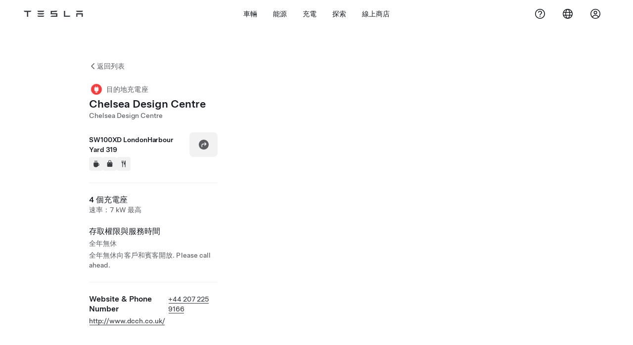

--- FILE ---
content_type: text/html; charset=utf-8
request_url: https://www.tesla.com/zh_tw/findus/location/charger/dc16840
body_size: 13010
content:
<!DOCTYPE html><html dir="ltr" lang="en-US"><head><meta charSet="utf-8" data-next-head=""/><meta name="viewport" content="width=device-width" data-next-head=""/><link href="/assets/findus/icon.ico" rel="icon"/><link rel="stylesheet" media="all" href="https://digitalassets.tesla.com/tesla-design-system/raw/upload/design-system/9.x/index.css"/><meta name="apple-mobile-web-app-status-bar-style" content="black-translucent"/><meta name="viewport" content="width=device-width, initial-scale=1.0, maximum-scale=1.0, user-scalable=no"/><link rel="stylesheet" media="all" href="https://tesla.com/modules/custom/tesla_mega_menu/dist/9.2.0/header.bundle.css"/><link rel="preload" href="/findus/_next/static/css/1c58be8e460ed7b8.css" as="style"/><link rel="stylesheet" href="/findus/_next/static/css/1c58be8e460ed7b8.css" data-n-g=""/><link rel="preload" href="/findus/_next/static/css/7fc31bffc3ad26bb.css" as="style"/><link rel="stylesheet" href="/findus/_next/static/css/7fc31bffc3ad26bb.css" data-n-p=""/><noscript data-n-css=""></noscript><script defer="" nomodule="" src="/findus/_next/static/chunks/polyfills-42372ed130431b0a.js"></script><script src="/findus/_next/static/chunks/webpack-047e56f6eafbc673.js" defer=""></script><script src="/findus/_next/static/chunks/framework-f0f34dd321686665.js" defer=""></script><script src="/findus/_next/static/chunks/main-a3f881f48846a3a6.js" defer=""></script><script src="/findus/_next/static/chunks/pages/_app-607d0c6fba9a235e.js" defer=""></script><script src="/findus/_next/static/chunks/7e42aecb-b13b71ae60be8faf.js" defer=""></script><script src="/findus/_next/static/chunks/71f82f92-86c876be88ded4d9.js" defer=""></script><script src="/findus/_next/static/chunks/6d2b60a9-e6dd7cf512da3496.js" defer=""></script><script src="/findus/_next/static/chunks/3085-ad197560c9590e5f.js" defer=""></script><script src="/findus/_next/static/chunks/7462-a685718f3fb1ca17.js" defer=""></script><script src="/findus/_next/static/chunks/3596-047aab4711b98de2.js" defer=""></script><script src="/findus/_next/static/chunks/6277-6955b67d069419e7.js" defer=""></script><script src="/findus/_next/static/chunks/4279-436abab53d862bdb.js" defer=""></script><script src="/findus/_next/static/chunks/5707-c8819c3dfa3d6371.js" defer=""></script><script src="/findus/_next/static/chunks/6385-a5ce16894de4b30e.js" defer=""></script><script src="/findus/_next/static/chunks/pages/%5Blocale%5D/findus/location/%5BfunctionType%5D/%5BlocationSlug%5D-4ab010fa046c9374.js" defer=""></script><script src="/findus/_next/static/jWCuRRgrXlvFDyWprISA9/_buildManifest.js" defer=""></script><script src="/findus/_next/static/jWCuRRgrXlvFDyWprISA9/_ssgManifest.js" defer=""></script></head><script>
          const path = window.location.pathname;
          if (!path.includes("list")) document.documentElement.setAttribute("dir", ["he_il", "ar_il", "ar_ae", "ar_qa", "ar_sa"].includes(path.split("/")[1].toLowerCase()) ? "rtl" : "ltr")
          </script><body><div class="tds-header" id="tds-site-header-wrapper"><div id="mega-menu"></div></div><script src="https://tesla.com/modules/custom/tesla_mega_menu/dist/9.2.0/header.bundle.js"></script><div id="__next"><div><div><div class="list-content"><div class="styles_location-conatiner___3Go3"><div class="styles_back-btn__ZiDXm"><svg class="tds-icon tds-icon-chevron-small-270 tds-icon--small" viewBox="0 0 16 16" xmlns="http://www.w3.org/2000/svg"><path fill="currentColor" d="M11.025 13.25a.748.748 0 0 1-1.281.53l-5.25-5.264a.75.75 0 0 1 0-1.06L9.717 2.22a.75.75 0 1 1 1.062 1.06L6.084 7.986l4.722 4.734a.75.75 0 0 1 .219.53"></path></svg><div class="styles_back-btn-text__Fz3eP"><a href="/zh_TW/findus/list">返回列表</a></div></div><div class="styles_location-details__yychh"><div class="styles_card-container__TsVOM"><div class="styles_headerContainer___sXD_"><div class="styles_headerTypeContainer__7clDm"><div class="styles_headerTypeText__wiiUa"><img src="/assets/findus/pin_destinationcharger_wo_shadow.svg" style="min-width:24px;min-height:24px;margin-right:5px"/><span class="">目的地充電座</span></div></div><div class="styles_card_header_text__FJOxf"><span class="">Chelsea Design Centre</span></div><div class="styles_commonSiteNameText__mR_n5"><span class="">Chelsea Design Centre</span></div></div><div class="styles_chargerAddressComponent__0dnkP"><div class="styles_chargerAddressLinesAndDirections___T87s"><div><div><span class="styles_chargerAddressLineText__k56_n">SW100XD LondonHarbour Yard 319 </span></div><div><span class="styles_chargerAddressLineText__k56_n"></span></div></div><div class="styles_chargerAddressDrivingDirections__VoZYJ"><button class="tds-btn styles_chargerNavigateButton__GKhWL"><div><svg class="tds-icon tds-icon-directions-filled tds-icon--default" viewBox="0 0 24 24" xmlns="http://www.w3.org/2000/svg"><path fill="currentColor" d="M12 22c5.523 0 10-4.477 10-10S17.523 2 12 2 2 6.477 2 12s4.477 10 10 10m2.53-14.53 2.75 2.75a.75.75 0 0 1 0 1.06l-2.75 2.75a.75.75 0 1 1-1.06-1.06l1.47-1.47h-4.19A1.75 1.75 0 0 0 9 13.25v3a.75.75 0 0 1-1.5 0v-3A3.25 3.25 0 0 1 10.75 10h4.19l-1.47-1.47a.75.75 0 0 1 1.06-1.06"></path></svg></div></button></div></div><div class="styles_amenitiesContainer__3mrnf"><div><a href="https://www.google.com/maps/search/beverage+ 319Harbour Yard+London+London" target="_blank"><button class="tds-icon-btn tds-icon-btn--medium styles_amenityIconButton__4C78t" type="button"><svg class="tds-icon tds-icon-coffee-filled styles_amenityIcon__3ka_r" viewBox="0 0 24 24" xmlns="http://www.w3.org/2000/svg"><path fill="currentColor" d="M15.536 3.219a.75.75 0 1 0-1.172-.937l-.075.094a2 2 0 0 0 0 2.498l.15.189a.5.5 0 0 1 0 .624l-.075.095a.75.75 0 0 0 1.172.937l.075-.095a2 2 0 0 0 0-2.498l-.15-.189a.5.5 0 0 1 0-.624zM5 9.5A1.5 1.5 0 0 1 6.5 8h11A1.5 1.5 0 0 1 19 9.5V11h1a2 2 0 0 1 2 2v3a2 2 0 0 1-2 2h-1.341A6 6 0 0 1 13 22h-2a6 6 0 0 1-6-6zm14 3v4h1a.5.5 0 0 0 .5-.5v-3a.5.5 0 0 0-.5-.5zM12.418 2.164a.75.75 0 0 1 .118 1.055l-.076.094a.5.5 0 0 0 0 .624l.15.189a2 2 0 0 1 0 2.498l-.074.095a.75.75 0 1 1-1.172-.937l.076-.095a.5.5 0 0 0 0-.624l-.151-.189a2 2 0 0 1 0-2.498l.075-.094a.75.75 0 0 1 1.054-.118M9.536 3.219a.75.75 0 1 0-1.172-.937l-.075.094a2 2 0 0 0 0 2.498l.15.189a.5.5 0 0 1 0 .624l-.075.095a.75.75 0 1 0 1.172.937l.075-.095a2 2 0 0 0 0-2.498l-.15-.189a.5.5 0 0 1 0-.624z"></path></svg></button></a></div><div><a href="https://www.google.com/maps/search/shopping+ 319Harbour Yard+London+London" target="_blank"><button class="tds-icon-btn tds-icon-btn--medium styles_amenityIconButton__4C78t" type="button"><svg class="tds-icon tds-icon-bag-filled styles_amenityIcon__3ka_r" viewBox="0 0 24 24" xmlns="http://www.w3.org/2000/svg"><path fill="currentColor" d="M12 1a4.5 4.5 0 0 1 4.5 4.5V7h1A2.5 2.5 0 0 1 20 9.5v9a2.5 2.5 0 0 1-2.5 2.5h-11A2.5 2.5 0 0 1 4 18.5v-9A2.5 2.5 0 0 1 6.5 7h1V5.5A4.5 4.5 0 0 1 12 1m3 6V5.5a3 3 0 1 0-6 0V7zM9 9.75a.75.75 0 0 0-1.5 0v.5a.75.75 0 0 0 1.5 0zM15.75 9a.75.75 0 0 0-.75.75v.5a.75.75 0 0 0 1.5 0v-.5a.75.75 0 0 0-.75-.75"></path></svg></button></a></div><div><a href="https://www.google.com/maps/search/restaurants+ 319Harbour Yard+London+London" target="_blank"><button class="tds-icon-btn tds-icon-btn--medium styles_amenityIconButton__4C78t" type="button"><svg class="tds-icon tds-icon-restaurant-filled styles_amenityIcon__3ka_r" viewBox="0 0 24 24" xmlns="http://www.w3.org/2000/svg"><path fill="currentColor" d="M8.775 2a.6.6 0 0 1 .6.6v4.15a.5.5 0 0 0 1 0V2.562a.562.562 0 1 1 1.125 0v5.491c0 .937-.76 1.697-1.697 1.697a.053.053 0 0 0-.053.053V21a1 1 0 1 1-2 0V9.803a.053.053 0 0 0-.053-.053C6.76 9.75 6 8.99 6 8.053V2.587a.587.587 0 1 1 1.175 0V6.75a.5.5 0 0 0 1 0V2.6a.6.6 0 0 1 .6-.6m6.547 1.435-2.69 9.03a1 1 0 0 0 .96 1.285H15.5a.25.25 0 0 1 .25.25v7a1 1 0 1 0 2 0V2.502A.5.5 0 0 0 17.248 2a2.01 2.01 0 0 0-1.926 1.435"></path></svg></button></a></div></div></div><hr class="cardSectionSeparator"/><div class="styles_chargerQuantityAndPowerContainer___KSw8"><div class="styles_chargerQuantityAndPowerStructure__YcpFc"><span class="styles_chargerQuantityText__pfnaK">4 個充電座</span><span class="styles_chargerMaxPowerText__Jtrrt">速率：7 kW 最高</span></div></div><div class="styles_chargerHoursContainer__KUdcb"><span class="styles_chargerHoursHeaderLabel__GrF5c">存取權限與服務時間</span><span class="styles_twentyfoursevenText__btGSf">全年無休</span><span class="styles_twentyfoursevenText__btGSf">全年無休向客戶和賓客開放. Please call ahead.</span></div><hr class="cardSectionSeparator"/><div class="styles_contactContainer__K0_Og"><div class="styles_contantStack__Lp9UH"><div class="styles_contactContent__qkoBs"><div class="styles_contactHeader__aW3Ip"><span class="styles_contactHeaderLabel__UUN17">Website &amp; Phone Number</span><span class=""><a class="tds-link" href="tel:+44 207 225 9166" rel="noopener noreferrer" target="_blank">+44 207 225 9166</a></span></div><span class=""><a class="tds-link styles_contactWebsite__l7gwy" href="http://www.dcch.co.uk/" rel="noopener noreferrer" target="_blank">http://www.dcch.co.uk/</a></span></div></div></div></div><div class="styles_map-image__cVqgS"><img alt="" class="styles_map-preview__GXAor" height="449" src="https://maps.googleapis.com/maps/api/staticmap?center=51.474985,-0.181761&amp;zoom=15&amp;size=660x449&amp;maptype=&amp;maptype=roadmap&amp;style=feature:landscape%7Celement:geometry%7Ccolor:0xeeeeee&amp;style=feature:poi%7Cvisibility:off&amp;style=feature:road%7Celement:geometry.fill%7Ccolor:0xffffff&amp;style=feature:road%7Celement:geometry.stroke%7Ccolor:0xffffff&amp;style=feature:road%7Celement:labels.text%7Csaturation:-100&amp;style=feature:road.highway%7Celement:geometry.fill%7Ccolor:0xc4c4c4&amp;style=feature:road.highway%7Celement:geometry.stroke%7Ccolor:0xc4c4c4&amp;style=feature:water%7Ccolor:0xD4D4D4
&amp;key=AIzaSyANja5-X2WJ5BhM_vQlBBN8qm-EI4_Z6ew&amp;markers=51.474985,-0.181761" width="660"/></div></div></div><div class="footer-links"><a class="tds-link tds-link--secondary footer-link-text" href="/zh_TW/about?redirect=no" target="_blank">Tesla © <!-- -->2026</a><a class="tds-link tds-link--secondary footer-link-text" href="/zh_TW/about/legal?redirect=no" target="_blank">隱私權與法律</a><a class="tds-link tds-link--secondary footer-link-text" href="/zh_TW/contact?redirect=no" target="_blank">聯絡我們</a><a class="tds-link tds-link--secondary footer-link-text" href="/zh_TW/careers?redirect=no" target="_blank">工作機會</a><a class="tds-link tds-link--secondary footer-link-text" href="/zh_TW/updates?redirect=no" target="_blank">獲取電子通訊</a><a class="tds-link tds-link--secondary footer-link-text" href="/zh_TW/findus/list?redirect=no" target="_blank">地點</a></div></div></div></div></div><script id="__NEXT_DATA__" type="application/json">{"props":{"pageProps":{"formattedData":{"chargerAccessHours":{},"chargerAccessTypeAndInstructions":{"access_instructions":"Please call ahead.","restrictions":"全年無休向客戶和賓客開放"},"chargerAddress":["SW100XD LondonHarbour Yard 319 ",""],"chargerAddressDetails":{"directionsLink":"https://maps.google.com/maps?daddr=51.474985,-0.181761"},"chargerAmenities":[{"icon":{"children":[{"name":"path","type":"element","value":"","attributes":{"fill":"currentColor","d":"M15.536 3.219a.75.75 0 1 0-1.172-.937l-.075.094a2 2 0 0 0 0 2.498l.15.189a.5.5 0 0 1 0 .624l-.075.095a.75.75 0 0 0 1.172.937l.075-.095a2 2 0 0 0 0-2.498l-.15-.189a.5.5 0 0 1 0-.624zM5 9.5A1.5 1.5 0 0 1 6.5 8h11A1.5 1.5 0 0 1 19 9.5V11h1a2 2 0 0 1 2 2v3a2 2 0 0 1-2 2h-1.341A6 6 0 0 1 13 22h-2a6 6 0 0 1-6-6zm14 3v4h1a.5.5 0 0 0 .5-.5v-3a.5.5 0 0 0-.5-.5zM12.418 2.164a.75.75 0 0 1 .118 1.055l-.076.094a.5.5 0 0 0 0 .624l.15.189a2 2 0 0 1 0 2.498l-.074.095a.75.75 0 1 1-1.172-.937l.076-.095a.5.5 0 0 0 0-.624l-.151-.189a2 2 0 0 1 0-2.498l.075-.094a.75.75 0 0 1 1.054-.118M9.536 3.219a.75.75 0 1 0-1.172-.937l-.075.094a2 2 0 0 0 0 2.498l.15.189a.5.5 0 0 1 0 .624l-.075.095a.75.75 0 1 0 1.172.937l.075-.095a2 2 0 0 0 0-2.498l-.15-.189a.5.5 0 0 1 0-.624z"},"children":[]}],"id":"icon-coffee-filled","viewBox":"0 0 24 24"},"label":"AMENITIES_CAFE","url":"https://www.google.com/maps/search/beverage+ 319Harbour Yard+London+London"},{"icon":{"children":[{"name":"path","type":"element","value":"","attributes":{"fill":"currentColor","d":"M12 1a4.5 4.5 0 0 1 4.5 4.5V7h1A2.5 2.5 0 0 1 20 9.5v9a2.5 2.5 0 0 1-2.5 2.5h-11A2.5 2.5 0 0 1 4 18.5v-9A2.5 2.5 0 0 1 6.5 7h1V5.5A4.5 4.5 0 0 1 12 1m3 6V5.5a3 3 0 1 0-6 0V7zM9 9.75a.75.75 0 0 0-1.5 0v.5a.75.75 0 0 0 1.5 0zM15.75 9a.75.75 0 0 0-.75.75v.5a.75.75 0 0 0 1.5 0v-.5a.75.75 0 0 0-.75-.75"},"children":[]}],"id":"icon-bag-filled","viewBox":"0 0 24 24"},"label":"AMENITIES_SHOPPING","url":"https://www.google.com/maps/search/shopping+ 319Harbour Yard+London+London"},{"icon":{"children":[{"name":"path","type":"element","value":"","attributes":{"fill":"currentColor","d":"M8.775 2a.6.6 0 0 1 .6.6v4.15a.5.5 0 0 0 1 0V2.562a.562.562 0 1 1 1.125 0v5.491c0 .937-.76 1.697-1.697 1.697a.053.053 0 0 0-.053.053V21a1 1 0 1 1-2 0V9.803a.053.053 0 0 0-.053-.053C6.76 9.75 6 8.99 6 8.053V2.587a.587.587 0 1 1 1.175 0V6.75a.5.5 0 0 0 1 0V2.6a.6.6 0 0 1 .6-.6m6.547 1.435-2.69 9.03a1 1 0 0 0 .96 1.285H15.5a.25.25 0 0 1 .25.25v7a1 1 0 1 0 2 0V2.502A.5.5 0 0 0 17.248 2a2.01 2.01 0 0 0-1.926 1.435"},"children":[]}],"id":"icon-restaurant-filled","viewBox":"0 0 24 24"},"label":"AMENITIES_RESTAURANT","url":"https://www.google.com/maps/search/restaurants+ 319Harbour Yard+London+London"}],"additionalNotice":{},"chargerDetails":{"name":"Chelsea Design Centre","address":{"street":"Harbour Yard","streetNumber":"319","city":"London","district":null,"state":"London","countryCode":"GB","country":"United Kingdom","postalCode":"SW100XD","postalExt":null,"navRegion":"eu","nearestEntrance":null},"entryPoint":{"latitude":51.474985,"longitude":-0.181761},"centroid":{"latitude":51.474985,"longitude":-0.181761},"publicStallCount":4,"openToPublic":true,"amenities":["AMENITIES_CAFE","AMENITIES_SHOPPING","AMENITIES_RESTAURANT"],"maxPowerKw":7,"timeZone":"Europe/London","accessType":"Public","openToNonTeslas":false,"availabilityProfile":null,"accessHours":{"twentyFourSeven":true},"locationGUID":"5df867d9-d051-43bb-b122-35f05a5258fb","commonSiteName":"Chelsea Design Centre","effectivePricebooks":[]},"email":"http://www.dcch.co.uk/","chargerMaxPower":7,"chargerName":"Chelsea Design Centre","commonSiteName":"Chelsea Design Centre","phoneNumber":"+44 207 225 9166","roadSideAssistanceNumber":null,"chargerPricing":false,"chargerQuantity":4,"chargerHistogramData":null,"showHistogram":true},"functionTypeFromQuery":"chargers","googleMapKey":"AIzaSyANja5-X2WJ5BhM_vQlBBN8qm-EI4_Z6ew","baiduMapAk":"qAt8bB6YfSE69wpL9zPMcSVCdkjQO94Z","gioConfig":{"GIO_ACCOUNT_ID":"","GIO_DATA_RESOURCE_ID":"","GIO_HOST":""},"listFunctionType":"chargers","locationData":{"marketing":{"gmaps_override":null,"display_driving_directions":true,"show_on_bodyshop_support_page":false,"location_url_slug":"dc16840","show_on_find_us":false,"gmaps_override_longitude":-0.181761,"store_sub_region":{"display_name":"United Kingdom"},"display_name":"Chelsea Design Centre","store_region":{"name":"europe"},"gmaps_override_latitude":51.474985,"roadside_assistance_number":"0162 845 0660","address_notes":null,"service_hours_by_appointment_only":"0","store_hours_by_appointment_only":"0","phone_numbers":null,"common_name":"","service_center_phone":null},"functions":[{"business_hours":{"hours":[]},"address":{"country":"GB","address_validated":false,"city":"London","address_1":"319 Harbour Yard","address_2":"","latitude":51.474985,"county":null,"state_province":"LONDON","locale":"en-US","address_number":null,"address_street":null,"district":null,"country_name":null,"address_provider_enum":"google","postal_code":"SW100XD","postal_code_suffix":null,"longitude":-0.181761},"address_by_locale":[{"country":"GB","address_validated":false,"city":"London","address_1":"319 Harbour Yard","address_2":"","latitude":51.474985,"county":null,"state_province":"LONDON","locale":"en-US","address_number":null,"address_street":null,"district":null,"country_name":null,"address_provider_enum":"google","postal_code":"SW100XD","postal_code_suffix":null,"longitude":-0.181761}],"customer_facing_name":"Chelsea Design Centre London London","translations":{"customerFacingName":{"en-US":"Chelsea Design Centre London London"}},"name":"Charging_Commercial_Charging","opening_date":"2016-09-09","status":"Pending"}],"tesla_center_collision_function":{"company_phone":null},"key_data":{"address":{"country":"GB","address_validated":false,"city":"London","address_1":"319 Harbour Yard","address_2":"","latitude":51.474985,"county":null,"state_province":"LONDON","locale":"en-US","address_number":null,"address_street":null,"district":null,"country_name":"United Kingdom","address_provider_enum":"google","postal_code":"SW100XD","postal_code_suffix":null,"longitude":-0.181761},"phone":null,"local_address":null,"use_local_address":false,"geo_point":{"lon":-0.181761,"lat":51.474985},"status":{"name":"Open"},"address_by_locale":[{"country":"GB","city":"London","address_1":"319 Harbour Yard","address_2":"","latitude":51.474985,"country_name":null,"state_province":"LONDON","locale":"en-US","postal_code":"SW100XD","longitude":-0.181761}]},"destination_charger_function":{"installed_full_power":"7","access_type":"Public","destination_website":"http://www.dcch.co.uk/","open_to_non_tesla":false,"show_on_find_us":true,"project_status":"Installation complete","restrictions":"Available for customers.","phone_number":"+44 207 225 9166","access_instructions":"Please call ahead.","num_charger_stalls":"2"}},"locationSlug":"dc16840","currentLocationType":"destination_charger","allLocationTypesApartFromCurrent":[],"translations":{"app_strings":{"findUs_description":"使用互動式「聯絡我們」地圖，在外出行動時隨時隨地尋找 Tesla 充電站，服務中心，展示中心和零售店。","findUs_keywords":"Tesla 充電站地圖, Tesla 充電站, 我附近的 Tesla 充電站, Tesla 零售店, Tesla 服務中心, Tesla 展示中心, 電動車充電, 我在哪裡可以為我的 Tesla 充電, 電動車充電站, 電動汽車充電站, 電動車充電, 互動式「搜尋我們」地圖, 全球超級充電站地圖, 全球 Tesla 充電地圖, 全球目的地充電站","title":"搜尋我們 | Tesla"},"errors":{"default":"發生問題！","noLocations":"無法找到您要查詢的地點。","serviceDown":"無法連線伺服器"},"filters":{"__RestOfWorld":{"all_demo_drive":"試駕"},"all_destination_chargers":"目的地充電座","all_service_collision":"服務與鈑噴","all_stores_and_delivery":"零售店與展廳","all_superchargers":"超級充電站","bodyRepairCenter":"鈑噴中心","bodyshop":"鈑噴中心","buttons":{"apply":"使用","cancel":"取消","clear":"清除"},"coming_soon_service_centers":"服務中心（即將推出）","coming_soon_superchargers":"超級充電站即將推出","delivery_centers":"交付中心","desktopLabel":"搜尋我們","in_store_demo_drive":"店內","mobileLabel":"篩選","nacs_superchargers":"NACS 合作夥伴","open_to_all_evs_superchargers":"他牌電動車","open_to_all_evs_destination_chargers":"他牌電動車","self_serve_demo_drive":"自助服務","vehicle_type":"車輛類型：","stores":"零售店","tesla_collision_centers":"Tesla 鈑噴中心","tesla_exclusive_superchargers":"Tesla","tesla_exclusive_destination_chargers":"Tesla","tesla_service_centers":"服務中心"},"callback":{"request_a_call":"要求回電","callback_requested":"已要求回電","callback_failed":"回電要求失敗","first_name":"名","last_name":"姓","email":"電子郵件","phone":"電話","zip_code":"郵遞區號","notes":"附註","feedback_optional":"非必填","product_interest":"有興趣的產品","submit":"提交","model_s":"Model S","model_3":"Model 3","model_x":"Model X","model_y":"Model Y","cybertruck":"Cybertruck","roadster":"Roadster","solar_panels":"太陽能電池板","solar_roof":"太陽能屋頂 Solar Roof","charging":"充電","powerwall":"Powerwall","get_updates":"訂閱最新資訊","required":"必填","invalid_email":"無效的電子郵件地址","invalid_phone":"無效的電話號碼","select_one_product":"請至少選擇一種產品","callback_success":"Tesla 產品顧問將會盡快與您聯絡。\n我們也會定期將最新 Tesla 資訊寄送至您所提供的電郵地址。","callback_error":"請再試一次","non_emea_consent_message":"透過按一下「提交」，即表示我授權 Tesla 透過我提供的聯絡資訊聯絡我此要求的相關事宜。我了解所收到的電話或簡訊可能是自動撥號、電腦輔助撥號或預錄訊息。需支付正常的訊息和資料費用。我隨時可以在 Tesla 應用程式或者透過\u003ca href=\"{{URL}}\" class=\"tds-link\"\u003e取消訂閱\u003c/a\u003e退出訂閱。完成您的請求不需要此同意。","emea_consent_message":"我同意取得 Tesla 產品的相關通訊，包括透過電話或簡訊的行銷方式。我理解並同意 \u003ca href=\"{{PRIVACY}}\" class=\"tds-link\"\u003eTesla 的隱私聲明\u003c/a\u003e和\u003ca href=\"{{TERMS}}\" class=\"tds-link\"\u003e使用條款\u003c/a\u003e 。"},"footer":{"careers":"工作機會","contact":"聯絡我們","forums":"論壇","impressum":"版權聲明","locations":"地點","newsletter":"獲取電子通訊","privacyLegal":"隱私權與法律","recallInfo":"召回資訊","signOut":"登出","teslaConnect":"Tesla Connect"},"list":{"commonStrings":{"title":"搜尋我們","backToList":"返回列表"},"country":{"AD":"安道爾","AE":"阿拉伯聯合酋長國","AF":"阿富汗","AG":"安地卡及巴布達","AI":"安吉拉","AL":"阿爾巴尼亞","AM":"亞美尼亞","AN":"荷屬安的列斯","AO":"安哥拉","AQ":"南極洲","AR":"阿根廷","AS":"美屬薩摩亞","AT":"奧地利","AU":"澳洲","AW":"阿魯巴","AX":"奧蘭群島","AZ":"亞塞拜然","BA":"波士尼亞與赫塞哥維納","BB":"巴貝多","BD":"孟加拉","BE":"比利時","BF":"布吉納法索","BG":"保加利亞","BH":"巴林","BI":"蒲隆地","BJ":"貝南","BL":"聖巴泰勒米","BM":"百慕達","BN":"汶萊","BO":"玻利維亞","BQ":"荷屬加勒比區","BR":"巴西","BS":"巴哈馬","BT":"不丹","BV":"波維特島","BW":"波札那","BY":"白俄羅斯","BZ":"貝里斯","CA":"加拿大","CC":"科克斯（基靈）群島","CD":"剛果（金莎薩）","CF":"中非共和國","CG":"剛果（布拉柴維爾）","CH":"瑞士","CI":"象牙海岸","CK":"庫克群島","CL":"智利","CM":"喀麥隆","CN":"中國大陸","CO":"哥倫比亞","CR":"哥斯大黎加","CU":"古巴","CV":"維德角","CW":"庫拉索","CX":"聖誕島","CY":"賽普勒斯","CZ":"捷克","DE":"德國","DJ":"吉布地","DK":"丹麥","DM":"多明尼加","DO":"多明尼加共和國","DZ":"阿爾及利亞","EC":"厄瓜多","EE":"愛沙尼亞","EG":"埃及","EH":"西撒哈拉","ER":"厄利垂亞","ES":"西班牙","ET":"衣索比亞","FI":"芬蘭","FJ":"斐濟","FK":"福克蘭群島","FM":"密克羅尼西亞","FO":"法羅群島","FR":"法國","GA":"加彭","GB":"英國","GD":"格瑞那達","GE":"喬治亞","GF":"法屬圭亞那","GG":"根西","GH":"迦納","GI":"直布羅陀","GL":"格陵蘭","GM":"甘比亞","GN":"幾內亞","GP":"瓜地洛普","GQ":"赤道幾內亞","GR":"希臘","GS":"南喬治亞及南桑威奇群島","GT":"瓜地馬拉","GU":"關島","GW":"幾內亞比索","GY":"圭亞那","HK":"香港","HM":"赫德島和麥當勞群島","HN":"洪都拉斯","HR":"克羅埃西亞","HT":"海地","HU":"匈牙利","ID":"印尼","IE":"愛爾蘭","IL":"以色列","IM":"馬恩島","IN":"印度","IO":"英屬印度洋領地","IQ":"伊拉克","IR":"伊朗","IS":"冰島","IT":"意大利","JE":"澤西島","JM":"牙買加","JO":"約旦","JP":"日本","KE":"肯尼亞","KG":"吉爾吉斯","KH":"柬埔寨","KI":"基里巴斯","KM":"葛摩","KN":"聖基茨和尼維斯","KP":"北韓","KR":"南韓","KW":"科威特","KY":"開曼群島","KZ":"哈薩克","LA":"老撾","LB":"黎巴嫩","LC":"聖盧西亞","LI":"列支敦士登","LK":"斯里蘭卡","LR":"利比里亞","LS":"萊索托","LT":"立陶宛","LU":"盧森堡","LV":"拉脫維亞","LY":"利比亞","MA":"摩洛哥","MC":"摩納哥","MD":"摩爾多瓦","ME":"黑山共和國","MF":"聖馬丁（法屬）","MG":"馬達加斯加","MH":"馬紹爾群島","MK":"馬其頓","ML":"馬里","MM":"緬甸","MN":"蒙古","MO":"澳門","MP":"北馬里亞納群島","MQ":"馬提尼克","MR":"毛里塔尼亞","MS":"蒙特塞拉特","MT":"馬耳他","MU":"毛里裘斯","MV":"馬爾代夫","MW":"馬拉維","MX":"墨西哥","MY":"馬來西亞","MZ":"莫桑比克","NA":"納米比亞","NC":"新喀里多尼亞","NE":"尼日爾","NF":"諾福克島","NG":"尼日利亞","NI":"尼加拉瓜","NL":"荷蘭","NO":"挪威","NP":"尼泊爾","NR":"瑙魯","NU":"紐埃","NZ":"紐西蘭","OM":"阿曼","PA":"巴拿馬","PE":"秘魯","PF":"法屬玻里尼西亞","PG":"巴布亞新幾內亞","PH":"菲律賓","PK":"巴基斯坦","PL":"波蘭","PM":"聖皮埃爾和密克隆群島","PN":"皮特凱恩","PR":"波多黎各","PS":"巴勒斯坦領土","PT":"葡萄牙","PW":"帛琉","PY":"巴拉圭","QA":"卡塔爾","RE":"留尼汪島","RO":"羅馬尼亞","RS":"塞爾維亞","RU":"俄羅斯","RW":"盧旺達","SA":"沙特阿拉伯","SB":"所羅門群島","SC":"塞舌爾","SD":"蘇丹","SE":"瑞典","SG":"新加坡","SH":"聖赫勒拿島","SI":"斯洛文尼亞","SJ":"斯瓦爾巴群島和揚馬延島","SK":"斯洛伐克","SL":"塞拉利昂","SM":"聖馬力諾","SN":"塞內加爾","SO":"索馬里","SR":"蘇利南","SS":"南蘇丹","ST":"Sao Tome and Principe","SV":"薩爾瓦多","SX":"荷屬聖馬丁","SY":"敘利亞","SZ":"斯威士蘭","TC":"土克凱可群島","TD":"查德","TF":"法國南部領土","TG":"多哥","TH":"泰國","TJ":"塔吉克斯坦","TK":"托克勞群島","TL":"東帝汶","TM":"土庫曼斯坦","TN":"突尼斯","TO":"湯加","TR":"土耳其","TT":"特立尼達和多巴哥","TV":"圖瓦盧","TW":"台灣","TZ":"坦桑尼亞","UA":"烏克蘭","UG":"烏干達","UM":"美屬外島","US":"美國","UY":"烏拉圭","UZ":"烏茲別克","VA":"梵蒂岡","VC":"聖文森特和格林納丁斯","VE":"委內瑞拉","VG":"英屬維京群島","VI":"美屬處女群島","VN":"越南","VU":"瓦努阿圖","WF":"瓦利斯和富圖納群島","WS":"薩摩亞","YE":"也門","YT":"馬約特","ZA":"南非","ZM":"贊比亞","ZW":"津巴布韋"},"countryPageHeader":{"bodyshop":{"Andorra":"Tesla 鈑噴中心 - 安道爾","Australia":"Tesla 鈑噴中心 - 澳洲","Austria":"Tesla 鈑噴中心 - 奧地利","Belgium":"Tesla 鈑噴中心 - 比利時","Bosnia and Herzegovina":"Tesla 鈑噴中心 - 波士尼亞與赫塞哥維納","Bulgaria":"Tesla 鈑噴中心 - 保加利亞","Canada":"Tesla 鈑噴中心 - 加拿大","Chile":"Tesla 鈑噴中心 - 智利","China":"Tesla 鈑噴中心 - 中國大陸","China Mainland":"Tesla 鈑噴中心 - 中國大陸","Colombia":"Tesla 鈑噴中心 - 哥倫比亞","Croatia":"Tesla 鈑噴中心 - 克羅埃西亞","Czech Republic":"Tesla 鈑噴中心 - 捷克共和國","Czechia":"Tesla 鈑噴中心 - 捷克","Denmark":"Tesla 鈑噴中心 - 丹麥","Estonia":"Tesla 鈑噴中心 - 愛沙尼亞","Europe (Other)":"Tesla 鈑噴中心 - 歐洲（其他國家/地區）","Finland":"Tesla 鈑噴中心 - 芬蘭","France":"Tesla 鈑噴中心 - 法國","Germany":"Tesla 鈑噴中心 - 德國","Gibraltar":"Tesla 鈑噴中心 - 直布羅陀","Greece":"Tesla 鈑噴中心 - 希臘","Hungary":"Tesla 鈑噴中心 - 匈牙利","Iceland":"Tesla 鈑噴中心 - 冰島","India":"Tesla 鈑噴中心 - 印度","Ireland":"Tesla 鈑噴中心 - 愛爾蘭","Israel":"Tesla 鈑噴中心 - 以色列","Italy":"Tesla 鈑噴中心 - 義大利","Japan":"Tesla 鈑噴中心 - 日本","Jordan":"Tesla 鈑噴中心 - 約旦","Kazakhstan":"Tesla 鈑噴中心 - 哈薩克","Latvia":"Tesla 鈑噴中心 - 拉脫維亞","Liechtenstein":"Tesla 鈑噴中心 - 列支敦士登","Lithuania":"Tesla 鈑噴中心 - 立陶宛","Luxembourg":"Tesla 鈑噴中心 - 盧森堡","Malta":"Tesla 鈑噴中心 - 馬爾他","Mexico":"Tesla 鈑噴中心 - 墨西哥","Montenegro":"Tesla 鈑噴中心 - 蒙特內哥羅","Nederland":"Tesla 鈑噴中心 - 荷蘭","Netherlands":"Tesla 鈑噴中心 - 荷蘭","New Zealand":"Tesla 鈑噴中心 - 紐西蘭","North Macedonia":"Tesla 鈑噴中心 - 北馬其頓","Norway":"Tesla 鈑噴中心 - 挪威","Philippines":"Tesla 鈑噴中心 - 菲律賓","Poland":"Tesla 鈑噴中心 - 波蘭","Portugal":"Tesla 鈑噴中心 - 葡萄牙","Qatar":"Tesla 鈑噴中心 - 卡達","Romania":"Tesla 鈑噴中心 - 羅馬尼亞","Russia":"Tesla 鈑噴中心 - 俄羅斯","San Marino":"Tesla 鈑噴中心 - 聖馬利諾","Serbia":"Tesla 鈑噴中心 - 塞爾維亞","Singapore":"Tesla 鈑噴中心 - 新加坡","Slovakia":"Tesla 鈑噴中心 - 斯洛伐克","Slovenia":"Tesla 鈑噴中心 - 斯洛維尼亞","South Korea":"Tesla 鈑噴中心 - 南韓","Spain":"Tesla 鈑噴中心 - 西班牙","Sweden":"Tesla 鈑噴中心 - 瑞典","Switzerland":"Tesla 鈑噴中心 - 瑞士","Taiwan":"Tesla 鈑噴中心 - 臺灣","Turkey":"Tesla 鈑噴中心 - 土耳其","USA":"Tesla 鈑噴中心 - 美國","Ukraine":"Tesla 鈑噴中心 - 烏克蘭","United Arab Emirates":"Tesla 鈑噴中心 - 阿拉伯聯合大公國","United Kingdom":"Tesla 鈑噴中心 - 英國","United States":"Tesla 鈑噴中心 - 美國","Hong Kong":"Tesla 鈑噴中心 - 香港"},"destination_charger":{"Andorra":"Tesla 目的地充電站 - 安道爾","Australia":"Tesla 目的地充電站 - 澳洲","Austria":"Tesla 目的地充電站 - 奧地利","Belgium":"Tesla 目的地充電站 - 比利時","Bosnia and Herzegovina":"Tesla 目的地充電站 - 波士尼亞與赫塞哥維納","Bulgaria":"Tesla 目的地充電站 - 保加利亞","Canada":"Tesla 目的地充電站 - 加拿大","Chile":"Tesla 目的地充電站 - 智利","China":"Tesla 目的地充電站 - 中國大陸","China Mainland":"Tesla 目的地充電站 - 中國大陸","Colombia":"Tesla 目的地充電站 - 哥倫比亞","Croatia":"Tesla 目的地充電站 - 克羅埃西亞","Czech Republic":"Tesla 目的地充電站 - 捷克共和國","Czechia":"Tesla 目的地充電站 - 捷克","Denmark":"Tesla 目的地充電站 - 丹麥","Estonia":"Tesla 目的地充電站 - 愛沙尼亞","Europe (Other)":"Tesla 目的地充電站 - 歐洲（其他國家/地區）","Finland":"Tesla 目的地充電站 - 芬蘭","France":"Tesla 目的地充電站 - 法國","Germany":"Tesla 目的地充電站 - 德國","Gibraltar":"Tesla 目的地充電站 - 直布羅陀","Greece":"Tesla 目的地充電站 - 希臘","Hong Kong":"Tesla 目的地充電站 - 香港","Hungary":"Tesla 目的地充電站 - 匈牙利","Iceland":"Tesla 目的地充電站 - 冰島","India":"Tesla 目的地充電站 - 印度","Ireland":"Tesla 目的地充電站 - 愛爾蘭","Israel":"Tesla 目的地充電站 - 以色列","Italy":"Tesla 目的地充電站 - 義大利","Japan":"Tesla 目的地充電站 - 日本","Jordan":"Tesla 目的地充電站 - 約旦","Kazakhstan":"Tesla 目的地充電站 - 哈薩克","Latvia":"Tesla 目的地充電站 - 拉脫維亞","Liechtenstein":"Tesla 目的地充電站 - 列支敦士登","Lithuania":"Tesla 目的地充電站 - 立陶宛","Luxembourg":"Tesla 目的地充電站 - 盧森堡","Macau":"Tesla 目的地充電站 - 澳門","Malta":"Tesla 目的地充電站 - 馬爾他","Mexico":"Tesla 目的地充電站 - 墨西哥","Montenegro":"Tesla 目的地充電站 - 蒙特內哥羅","Morocco":"Tesla 目的地充電站 - 摩洛哥","Nederland":"Tesla 目的地充電站 - 荷蘭","Netherlands":"Tesla 目的地充電站 - 荷蘭","New Zealand":"Tesla 目的地充電站 - 紐西蘭","North Macedonia":"Tesla 目的地充電站 - 北馬其頓","Norway":"Tesla 目的地充電站 - 挪威","Philippines":"Tesla 目的地充電站 - 菲律賓","Poland":"Tesla 目的地充電站 - 波蘭","Portugal":"Tesla 目的地充電站 - 葡萄牙","Qatar":"Tesla 目的地充電站 - 卡達","Romania":"Tesla 目的地充電站 - 羅馬尼亞","Russia":"Tesla 目的地充電站 - 俄羅斯","San Marino":"Tesla 目的地充電站 - 聖馬利諾","Serbia":"Tesla 目的地充電站 - 塞爾維亞","Singapore":"Tesla 目的地充電站 - 新加坡","Slovakia":"Tesla 目的地充電站 - 斯洛伐克","Slovenia":"Tesla 目的地充電站 - 斯洛維尼亞","South Korea":"Tesla 目的地充電站 - 南韓","Spain":"Tesla 目的地充電站 - 西班牙","Sweden":"Tesla 目的地充電站 - 瑞典","Switzerland":"Tesla 目的地充電站 - 瑞士","Taiwan":"Tesla 目的地充電站 - 台灣","Turkey":"Tesla 目的地充電站 - 土耳其","USA":"Tesla 目的地充電站 - 美國","Ukraine":"Tesla 目的地充電站 - 烏克蘭","United Arab Emirates":"Tesla 目的地充電站 - 阿拉伯聯合大公國","United Kingdom":"Tesla 目的地充電站 - 英國","United States":"Tesla 目的地充電站 - 美國"},"sales":{"Andorra":"Tesla 零售店 - 安道爾","Australia":"Tesla 零售店 - 澳洲","Austria":"Tesla 零售店 - 奧地利","Belgium":"Tesla 零售店 - 比利時","Bosnia and Herzegovina":"Tesla 零售店 - 波士尼亞與赫塞哥維納","Bulgaria":"Tesla 零售店 - 保加利亞","Canada":"Tesla 零售店 - 加拿大","Chile":"Tesla 零售店 - 智利","China":"Tesla 零售店 - 中國大陸","China Mainland":"Tesla 零售店 - 中國大陸","Colombia":"Tesla 零售店 - 哥倫比亞","Croatia":"Tesla 零售店 - 克羅埃西亞","Czech Republic":"Tesla 零售店 - 捷克共和國","Czechia":"Tesla 零售店 - 捷克","Denmark":"Tesla 零售店 - 丹麥","Estonia":"Tesla 零售店 - 愛沙尼亞","Europe (Other)":"Tesla 零售店 - 歐洲（其他國家/地區）","Finland":"Tesla 零售店 - 芬蘭","France":"Tesla 零售店 - 法國","Germany":"Tesla 零售店 - 德國","Gibraltar":"Tesla 零售店 - 直布羅陀","Greece":"Tesla 零售店 - 希臘","Hong Kong":"Tesla 零售店 - 香港","Hungary":"Tesla 零售店 - 匈牙利","Iceland":"Tesla 零售店 - 冰島","India":"Tesla 零售店 - 印度","Ireland":"Tesla 零售店 - 愛爾蘭","Israel":"Tesla 零售店 - 以色列","Italy":"Tesla 零售店 - 義大利","Japan":"Tesla 零售店 - 日本","Jordan":"Tesla 零售店 - 約旦","Kazakhstan":"Tesla 零售店 - 哈薩克","Latvia":"Tesla 零售店 - 拉脫維亞","Liechtenstein":"Tesla 零售店 - 列支敦士登","Lithuania":"Tesla 零售店 - 立陶宛","Luxembourg":"Tesla 零售店 - 盧森堡","Macau":"Tesla 零售店 - 澳門","Malta":"Tesla 零售店 - 馬爾他","Mexico":"Tesla 零售店 - 墨西哥","Montenegro":"Tesla 零售店 - 蒙特內哥羅","Nederland":"Tesla 零售店 - 荷蘭","Netherlands":"Tesla 零售店 - 荷蘭","New Zealand":"Tesla 零售店 - 紐西蘭","North Macedonia":"Tesla 零售店 - 北馬其頓","Norway":"Tesla 零售店 - 挪威","Philippines":"Tesla 零售店 - 菲律賓","Poland":"Tesla 零售店 - 波蘭","Portugal":"Tesla 零售店 - 葡萄牙","Puerto Rico":"Tesla 零售店 - 波多黎各","Qatar":"Tesla 零售店 - 卡達","Romania":"Tesla 零售店 - 羅馬尼亞","Russia":"Tesla 零售店 - 俄羅斯","San Marino":"Tesla 零售店 - 聖馬利諾","Serbia":"Tesla 零售店 - 塞爾維亞","Singapore":"Tesla 零售店 - 新加坡","Slovakia":"Tesla 零售店 - 斯洛伐克","Slovenia":"Tesla 零售店 - 斯洛維尼亞","South Korea":"Tesla 零售店 - 南韓","Spain":"Tesla 零售店 - 西班牙","Sweden":"Tesla 零售店 - 瑞典","Switzerland":"Tesla 零售店 - 瑞士","Taiwan":"Tesla 零售店 - 台灣","Turkey":"Tesla 零售店 - 土耳其","USA":"Tesla 零售店與展廳 - 美國","Ukraine":"Tesla 零售店 - 烏克蘭","United Arab Emirates":"Tesla 零售店 - 阿拉伯聯合大公國","United Kingdom":"Tesla 零售店 - 英國","United States":"Tesla 零售店與展廳 - 美國"},"self_serve_demo_drive":{"Andorra":"自助試駕 - 安道爾","Australia":"自助試駕 - 澳洲","Austria":"自助試駕 - 奧地利","Belgium":"自助試駕 - 比利時","Bosnia and Herzegovina":"自助試駕 - 波士尼亞與赫塞哥維納","Bulgaria":"自助試駕 - 保加利亞","Canada":"自助試駕 - 加拿大","Chile":"自助試駕 - 智利","China":"自助試駕 - 中國","China Mainland":"自助試駕 - 中國","Colombia":"自助試駕 - Colombia","Croatia":"自助試駕 - 克羅埃西亞","Czech Republic":"自助試駕 - 捷克共和國","Czechia":"自助試駕 - 捷克","Denmark":"自助試駕 - 丹麥","Estonia":"自助試駕 - 愛沙尼亞","Europe (Other)":"自助試駕 - 歐洲（其他國家/地區）","Finland":"自助試駕 - 芬蘭","France":"自助試駕 - 法國","Germany":"自助試駕 - 德國","Gibraltar":"自助試駕 - 直布羅陀","Greece":"自助試駕 - 希臘","Hong Kong":"自助試駕 - 香港","Hungary":"自助試駕 - 匈牙利","Iceland":"自助試駕 - 冰島","India":"自助試駕 - 印度","Ireland":"自助試駕 - 愛爾蘭","Israel":"自助試駕 - 以色列","Italy":"自助試駕 - 義大利","Japan":"自助試駕 - 日本","Jordan":"自助試駕 - 約旦","Kazakhstan":"自助試駕 - 哈薩克","Latvia":"自助試駕 - 拉脫維亞","Liechtenstein":"自助試駕 - 列支敦斯登","Lithuania":"自助試駕 - 立陶宛","Luxembourg":"自助試駕 - 盧森堡","Macau":"自助試駕 - 澳門","Malta":"Tesla 服務中心 - 馬爾他","Mexico":"自助試駕 - 墨西哥","Montenegro":"自助試駕 - 蒙特內哥羅","Nederland":"自助試駕 - 荷蘭","Netherlands":"自助試駕 - 荷蘭","New Zealand":"自助試駕 - 紐西蘭","North Macedonia":"自助試駕 - 北馬其頓","Norway":"自助試駕 - 挪威","Philippines":"自助試駕 - 菲律賓","Poland":"自助試駕 - 波蘭","Portugal":"自助試駕 - 葡萄牙","Puerto Rico":"自助試駕 - 波多黎各","Qatar":"自助試駕 - 卡達","Romania":"自助試駕 - 羅馬尼亞","Russia":"自助試駕 - 俄羅斯","San Marino":"自助試駕 - 聖馬力諾","Serbia":"自助試駕 - 塞爾維亞","Singapore":"自助試駕 - 新加坡","Slovakia":"自助試駕 - 斯洛伐克","Slovenia":"自助試駕 - 斯洛維尼亞","South Korea":"自助試駕 - 南韓","Spain":"自助試駕 - 西班牙","Sweden":"自助試駕 - 瑞典","Switzerland":"自助試駕 - 瑞士","Taiwan":"自助試駕 - 臺灣","Turkey":"自助試駕 - 土耳其","USA":"自助試駕 - 美國","Ukraine":"自助試駕 - 烏克蘭","United Arab Emirates":"自助試駕 - 阿拉伯聯合大公國","United Kingdom":"自助試駕 - 英國","United States":"自助試駕 - 美國"},"service":{"Andorra":"Tesla 服務中心 - 安道爾","Australia":"Tesla 服務中心 - 澳洲","Austria":"Tesla 服務中心 - 奧地利","Belgium":"Tesla 服務中心 - 比利時","Bosnia and Herzegovina":"Tesla 服務中心 - 波士尼亞與赫塞哥維納","Bulgaria":"Tesla 服務中心 - 保加利亞","Canada":"Tesla 服務中心 - 加拿大","Chile":"Tesla 服務中心 - 智利","China":"Tesla 服務中心 - 中國大陸","China Mainland":"Tesla 服務中心 - 中國大陸","Colombia":"Tesla 服務中心 - 哥倫比亞","Croatia":"Tesla 服務中心 - 克羅埃西亞","Czech Republic":"Tesla 服務中心 - 捷克共和國","Czechia":"Tesla 服務中心 - 捷克","Denmark":"Tesla 服務中心 - 丹麥","Estonia":"Tesla 服務中心 - 愛沙尼亞","Europe (Other)":"Tesla 服務中心 - 歐洲（其他國家/地區）","Finland":"Tesla 服務中心 - 芬蘭","France":"Tesla 服務中心 - 法國","Germany":"Tesla 服務中心 - 德國","Gibraltar":"Tesla 服務中心 - 直布羅陀","Greece":"Tesla 服務中心 - 希臘","Hong Kong":"Tesla 服務中心 - 香港","Hungary":"Tesla 服務中心 - 匈牙利","Iceland":"Tesla 服務中心 - 冰島","India":"Tesla 服務中心 - 印度","Ireland":"Tesla 服務中心 - 愛爾蘭","Israel":"Tesla 服務中心 - 以色列","Italy":"Tesla 服務中心 - 義大利","Japan":"Tesla 服務中心 - 日本","Jordan":"Tesla 服務中心 - 約旦","Kazakhstan":"Tesla 服務中心 - 哈薩克","Latvia":"Tesla 服務中心 - 拉脫維亞","Liechtenstein":"Tesla 服務中心 - 列支敦士登","Lithuania":"Tesla 服務中心 - 立陶宛","Luxembourg":"Tesla 服務中心 - 盧森堡","Macau":"Tesla 服務中心 - 澳門","Malta":"Tesla 服務中心 - 馬爾他","Mexico":"Tesla 服務中心 - 墨西哥","Montenegro":"Tesla 服務中心 - 蒙特內哥羅","Nederland":"Tesla 服務中心 - 荷蘭","Netherlands":"Tesla 服務中心 - 荷蘭","New Zealand":"Tesla 服務中心 - 紐西蘭","North Macedonia":"Tesla 服務中心 - 北馬其頓","Norway":"Tesla 服務中心 - 挪威","Philippines":"Tesla 服務中心 - 菲律賓","Poland":"Tesla 服務中心 - 波蘭","Portugal":"Tesla 服務中心 - 葡萄牙","Puerto Rico":"Tesla 服務中心 - 波多黎各","Qatar":"Tesla 服務中心 - 卡達","Romania":"Tesla 服務中心 - 羅馬尼亞","Russia":"Tesla 服務中心 - 俄羅斯","San Marino":"Tesla 服務中心 - 聖馬利諾","Serbia":"Tesla 服務中心 - 塞爾維亞","Singapore":"Tesla 服務中心 - 新加坡","Slovakia":"Tesla 服務中心 - 斯洛伐克","Slovenia":"Tesla 服務中心 - 斯洛維尼亞","South Korea":"Tesla 服務中心 - 南韓","Spain":"Tesla 服務中心 - 西班牙","Sweden":"Tesla 服務中心 - 瑞典","Switzerland":"Tesla 服務中心 - 瑞士","Taiwan":"Tesla 服務中心 - 台灣","Turkey":"Tesla 服務中心 - 土耳其","USA":"Tesla 服務中心 - 美國","Ukraine":"Tesla 服務中心 - 烏克蘭","United Arab Emirates":"Tesla 服務中心 - 阿拉伯聯合大公國","United Kingdom":"Tesla 服務中心 - 英國","United States":"Tesla 服務中心 - 美國"},"supercharger":{"Andorra":"Tesla 超級充電站 - 安道爾","Australia":"Tesla 超級充電站 - 澳洲","Austria":"Tesla 超級充電站 - 奧地利","Belgium":"Tesla 超級充電站 - 比利時","Bosnia and Herzegovina":"Tesla 超級充電站 - 波士尼亞與赫塞哥維納","Bulgaria":"Tesla 超級充電站 - 保加利亞","Canada":"Tesla 超級充電站 - 加拿大","Chile":"Tesla 超級充電站 - 智利","China":"Tesla 超級充電站 - 中國大陸","China Mainland":"Tesla 超級充電站 - 中國大陸","Colombia":"Tesla 超級充電站 - 哥倫比亞","Croatia":"Tesla 超級充電站 - 克羅埃西亞","Czech Republic":"Tesla 超級充電站 - 捷克共和國","Czechia":"Tesla 超級充電站 - 捷克","Denmark":"Tesla 超級充電站 - 丹麥","Estonia":"Tesla 超級充電站 - 愛沙尼亞","Europe (Other)":"Tesla 超級充電站 - 歐洲（其他國家/地區）","Finland":"Tesla 超級充電站 - 芬蘭","France":"Tesla 超級充電站 - 法國","Germany":"Tesla 超級充電站 - 德國","Gibraltar":"Tesla 超級充電站 - 直布羅陀","Greece":"Tesla 超級充電站 - 希臘","Hong Kong":"Tesla 超級充電站 - 香港","Hungary":"Tesla 超級充電站 - 匈牙利","Iceland":"Tesla 超級充電站 - 冰島","Ireland":"Tesla 超級充電站 - 愛爾蘭","India":"Tesla 超級充電站 - 印度","Israel":"Tesla 超級充電站 - 以色列","Italy":"Tesla 超級充電站 - 義大利","Japan":"Tesla 超級充電站 - 日本","Jordan":"Tesla 超級充電站 - 約旦","Kazakhstan":"Tesla 超級充電站 - 哈薩克","Latvia":"Tesla 超級充電站 - 拉脫維亞","Liechtenstein":"Tesla 超級充電站 - 列支敦士登","Lithuania":"Tesla 超級充電站 - 立陶宛","Luxembourg":"Tesla 超級充電站 - 盧森堡","Macau":"Tesla 超級充電站 - 澳門","Malta":"Tesla 超級充電站 - 馬爾他","Mexico":"Tesla 超級充電站 - 墨西哥","Montenegro":"Tesla 超級充電站 - 蒙特內哥羅","Morocco":"Tesla 超級充電站 - 摩洛哥","Nederland":"Tesla 超級充電站 - 荷蘭","Netherlands":"Tesla 超級充電站 - 荷蘭","New Zealand":"Tesla 超級充電站 - 紐西蘭","North Macedonia":"Tesla 超級充電站 - 北馬其頓","Norway":"Tesla 超級充電站 - 挪威","Philippines":"Tesla 超級充電站 - 菲律賓","Poland":"Tesla 超級充電站 - 波蘭","Portugal":"Tesla 超級充電站 - 葡萄牙","Puerto Rico":"Tesla 超級充電站 - 波多黎各","Qatar":"Tesla 超級充電站 - 卡達","Romania":"Tesla 超級充電站 - 羅馬尼亞","Russia":"Tesla 超級充電站 - 俄羅斯","San Marino":"Tesla 超級充電站 - 聖馬利諾","Serbia":"Tesla 超級充電站 - 塞爾維亞","Singapore":"Tesla 超級充電站 - 新加坡","Slovakia":"Tesla 超級充電站 - 斯洛伐克","Slovenia":"Tesla 超級充電站 - 斯洛維尼亞","South Korea":"Tesla 超級充電站 - 南韓","Spain":"Tesla 超級充電站 - 西班牙","Sweden":"Tesla 超級充電站 - 瑞典","Switzerland":"Tesla 超級充電站 - 瑞士","Taiwan":"Tesla 超級充電站 - 台灣","Turkey":"Tesla 超級充電站 - 土耳其","USA":"Tesla 超級充電站 - 美國","Ukraine":"Tesla 超級充電站 - 烏克蘭","United Arab Emirates":"Tesla 超級充電站 - 阿拉伯聯合大公國","United Kingdom":"Tesla 超級充電站 - 英國","United States":"Tesla 超級充電站 - 美國"}},"functionType":{"__RestOfWorld":{"self_serve_demo_drive":"自助試駕"},"bodyshop":"鈑噴中心","delivery_center":"交付中心","destination_charger":"目的地充電站","sales":"零售店與展廳","service":"服務中心","stores":"Tesla 零售店","supercharger":"超級充電站"},"region":{"APAC":"亞太地區","EU":"歐洲地區","ME":"中東地區","NA":"北美地區","SA":"南美洲"}},"locationDetails":{"body":{"accessAndTiming":{"__RestOfWorld":{"demoDrive":"試駕時間"},"accessAndHours":"存取權限與服務時間","accessHours":"服務時間","available24/7":"全年無休","availablebyreservationonly":"僅提供予預約顧客","availableforcustomers":"全年無休向客戶和賓客開放","availableformembersonly":"只限會員使用","availableforpatronsonly":"只限消費顧客使用","availabletothepublic":"全年無休向大眾開放","byApptOnly":"僅限預約","gallery":"展廳開放時間","openHours":"##START_DAY## - ##END_DAY## ##START_HOUR## - ##END_HOUR##","parkingfeeswillapply":"需繳付停車費","pleaseseefrontdesk":"請聯絡服務櫃台","pleaseseevalet":"請聯絡代客泊車","privateSite":"私人站點","sales":"體驗店營業時間","seasonalavailability":"季節性開放","selfpark":"自動停車","service":"服務中心開放時間","weekdayClosed":"##DAY##關閉"},"ameneties":{"amenetieHeader":"周邊設施","cafe_coffee_beverage_details":"飲料","charging":"充電","lodging":"住宿","midnight":"午夜","open24hours":"24 小時營業","restaurants":"餐廳","restrooms":"洗手間","shopping":"購物","wifi":"WiFi"},"buttons":{"chargeNonTesla":"為其他電動車充電","primary":{"label":"預約試駕"},"secondary":{"label":"檢視所有 Tesla 地點"},"tertiary":{"label":"預約試駕"}},"chargers":{"chargingIdle":"超時佔用費（最高）","chargingPricingNonTesla":"其他電動車的充電費用","chargingPricingTesla":"Tesla 車主的充電費用","congestionFeesText":"擁堵費（最高）{{CONGESTION_FEES}}/{{PARKING_UOM}}","demoDriveDescription":"自助服務，現場無 Tesla 員工","kwh":"kWh","min":"分鐘","learnMore":"了解更多","nacsChargingPricing":"所有電動車的充電費用","nacsInfoCardContent":"將轉接器接上充電纜線然後插入。","nacsInfoCardHeader":"NACS 轉接器","nacsInfoChip":"所有電動車需使用的轉接器","nacsPartnerSite":"NACS 合作夥伴站點","nacsSupportedVehicles":"支援的車輛：","numOfDestinationchargers":"##NR## 個充電座","numOfSuperchargersAvailable":"##NR## 個超級充電座","partyInfoCardContent":"若要讓轉接器脫離，請按住把手上的按鈕 2 秒鐘。","partyInfoCardHeader":"CCS1 Magic Dock 轉接器","partyInfoChip":"含他牌電動車可用的轉接器","powerOfSuperchargersAvailable":"最高可達 ##POWER## kW","rateOfDestinationchargers":"速率：##POWER## kW 最高","superchargerOpenToAllInfoHeader":"其他電動車可使用的超級充電座","superchargerOpenToAllSupportedVehicles":"支援的車輛：Tesla 以及所有電動車","superchargerOpenToAllSupportedVehiclesNacs":"支援的車輛：Tesla、Ford、Ravian","partyInfoChipOutsideNA":"此超級充電座適用於 Tesla 及其他兼容 CCS 的電動車","busyTimesText":"繁忙時間和每 {{CHARGING_UOM}} 價格","idleFeesText":"超時佔用費最高 {{IDLE_FEES}}/{{PARKING_UOM}} ","nonTeslaChargingFees":"非 Tesla 車輛的定價","teslaChargingFees":"Tesla 車輛定價","teslaAndMembersChargingFees":"Tesla 車輛與會員定價","membershipInfo":"「超級充電會員資格」可讓電動車車主在使用 Tesla 應用程式時，享有與 Tesla 車主相同的超級充電價格。如果您是 Tesla 車主，則不需要超級充電會員資格。"},"comingSoon":{"comingSoonChip":"預計開幕日期：##DATE##","comingSoonInfo":"確切地點可能有所變更，時間會每月更新","comingSoonServiceInfo":"每季更新新地點和時間","inDevelopment":"開發中","quarterlySuperchargerVoteWinner":"##YEAR## ##QUARTER## 獲獎者","underConstruction":"施工中","voteOnProposedLocations":"票選建議的站點"},"contact":{"email":"電子郵件","emailAndPhone":"電子郵件與電話號碼","phone":"電話號碼","roadsidePhone":"道路救援","website":"網站","websiteAndPhone":"網站與電話號碼"},"misc":{"additionalOperationsOnSite":"其他 Tesla 站點","__RestOfWorld":{"demoDriveDescription":"在沒有 Tesla 員工在場的情況下自助試駕"}},"weekDays":{"friday":"五","monday":"一","saturday":"六","sunday":"日","thursday":"四","tuesday":"二","wednesday":"三"}},"functionLabel":{"__RestOfWorld":{"self_serve_demo_drive":"自助試駕"},"body_repair_center":"鈑噴中心","bodyshop":"車輛鈑噴","coming_soon_service":"服務中心（即將推出）","coming_soon_supercharger":"超級充電站（即將推出）","delivery_center":"交付","destination_charger":"目的地充電座","destination_charger_nontesla":"目的地充電座","gallery":"展廳","nacs":"超級充電座","party":"其他電動車可使用的超級充電座","sales":"零售店","service":"服務","supercharger":"超級充電座"},"header":{"__RestOfWorld":{"self_serve_demo_drive":"自助試駕"},"bodyrepaircenter":"鈑噴中心","bodyshop":"鈑噴中心","coming_soon_service":"服務中心（即將推出）","coming_soon_supercharger":"超級充電站（即將推出）","current_winner_supercharger":"超級充電座投票獲選站點","delivery_center":"交付中心","destination_charger":"目的地充電座","destination_charger_nontesla":"目的地充電座","gallery":"展廳","nacs":"超級充電座","party":"其他電動車可使用的超級充電座","sales":"零售店","service":"服務中心","supercharger":"Tesla 超級充電站","tesla_center":"Tesla 中心","winner_supercharger":"超級充電座投票獲選站點"}},"search":{"filter":"篩選","loadingAutocomplete":"正在載入 Google 自動完成…","placeholder":"輸入地點"},"service":{"card":{"button":{"label":"下載應用程式"},"description":"我們的服務中心和行動技術人員遍布全球。%%SCHEDULE_INLINE_LINK%%我們將為您判定完成維修的最便捷方法。","descriptionInlineLabel":"在您的 Tesla App 中排程預約","header":"Tesla 服務團隊","roadside":{"text":"如需道路救援，請致電"}},"notifier":{"link":"詳細資料","text":"開放時間可能會有所不同。線上探索 Tesla 產品或在Tesla App 中安排預約服務。"}},"trips":{"button":{"label":"探索路線"},"label":"使用 Tesla 遍佈全球的充電網絡，無論您到哪裡，隨時隨地可以充電。"}},"locale":"zh_TW","storeLocations":[]},"__N_SSP":true},"page":"/[locale]/findus/location/[functionType]/[locationSlug]","query":{"locale":"zh_tw","functionType":"charger","locationSlug":"dc16840"},"buildId":"jWCuRRgrXlvFDyWprISA9","assetPrefix":"/findus","isFallback":false,"isExperimentalCompile":false,"gssp":true,"scriptLoader":[{"src":"https://digitalassets.tesla.com/raw/upload/emea-market-assets/prod/cookie-banner.js","strategy":"afterInteractive"}]}</script><script>
              document.addEventListener('tsla-cookie-consent', (consent) => {
                window.cookieConsentDecision = consent.detail.decision;
              })</script><script type="text/javascript"  src="/v6SljQTP5IXm5/iECfVhiGEEh/dtQ/upGiJrEQb97VwXNE/VzsYMAE/N3AvQR/gaRnkB"></script><link rel="stylesheet" type="text/css"  href="/v6SljQTP5IXm5/iECfVhiGEEh/dtQ/D6Gi/Sz94LwE/IUNyVG/AxEyZZ"><script  src="/v6SljQTP5IXm5/iECfVhiGEEh/dtQ/upGi/Sz94LwE/aDpMDB/MKTh8q" async defer></script><div id="sec-overlay" style="display:none;"><div id="sec-container"></div></div></body></html>

--- FILE ---
content_type: application/javascript
request_url: https://www.tesla.com/v6SljQTP5IXm5/iECfVhiGEEh/dtQ/upGiJrEQb97VwXNE/VzsYMAE/N3AvQR/gaRnkB
body_size: 180786
content:
(function(){if(typeof Array.prototype.entries!=='function'){Object.defineProperty(Array.prototype,'entries',{value:function(){var index=0;const array=this;return {next:function(){if(index<array.length){return {value:[index,array[index++]],done:false};}else{return {done:true};}},[Symbol.iterator]:function(){return this;}};},writable:true,configurable:true});}}());(function(){gJ();Zt4();d64();var YE=function(Bd){var DU='';for(var zx=0;zx<Bd["length"];zx++){DU+=Bd[zx]["toString"](16)["length"]===2?Bd[zx]["toString"](16):"0"["concat"](Bd[zx]["toString"](16));}return DU;};var Yt=function(w7,D5){return w7/D5;};var WL=function q5(Af,p1){'use strict';var ft=q5;switch(Af){case rP:{return this;}break;case lO:{var qx=p1[jk];Am.push(cF);var OD=ln[W7()[nj(Sd)](wT(wT([])),Qt,vj,Hj)](qx);var ZT=[];for(var C0 in OD)ZT[WF()[KU(sT)](rt,wT(wT({})),t7)](C0);ZT[W7()[nj(Ft)](Bj,Aj,H1,RG)]();var bj;return bj=function UF(){Am.push(zU);for(;ZT[WF()[KU(tf)](d5,BL,J1)];){var jm=ZT[W7()[nj(BL)].call(null,pG,UL,sF,I7)]();if(bU(jm,OD)){var Xx;return UF[OF()[K7(M0)].apply(null,[Jm,UU])]=jm,UF[SF(typeof Md()[Tt(BL)],l5([],[][[]]))?Md()[Tt(n1)](cD,Y0,wT(tf),s7):Md()[Tt(CE)](Q5,T5,sT,nL)]=wT(sT),Am.pop(),Xx=UF,Xx;}}UF[Md()[Tt(CE)](Gj,T5,bG,nL)]=wT(tf);var Xt;return Am.pop(),Xt=UF,Xt;},Am.pop(),bj;}break;case Uc:{Am.push(Yx);this[Pt(typeof Md()[Tt(Bx)],l5('',[][[]]))?Md()[Tt(CE)](WD,rF,bT,nL):Md()[Tt(n1)].apply(null,[J1,YT,St,NU])]=wT(tf);var CF=this[W7()[nj(J5)].apply(null,[Z0,Ix,dD,wT({})])][tf][W7()[nj(Nt)].apply(null,[xT,K0,NT,Gj])];if(SF(W7()[nj(tt)].apply(null,[t7,bG,gl,j0]),CF[W7()[nj(Z5)](bD,RG,rD,Tx)]))throw CF[tm()[Sj(St)].apply(null,[wT(wT([])),n7,Et,sT,St,j0])];var ld;return ld=this[OF()[K7(BL)](w0,ps)],Am.pop(),ld;}break;case M3:{var s5=p1[jk];var X7=p1[xJ];var R1=p1[JO];Am.push(hF);try{var px=Am.length;var gF=wT(xJ);var st;return st=x5(jk,[W7()[nj(Z5)](Px,RG,Qf,Bf),SF(typeof WF()[KU(jx)],l5('',[][[]]))?WF()[KU(St)](sm,CL,vd):WF()[KU(BL)](fT,F0,BE),tm()[Sj(St)].call(null,Fs,n7,JD,pj,St,Aj),s5.call(X7,R1)]),Am.pop(),st;}catch(AU){Am.splice(ME(px,sT),Infinity,hF);var dU;return dU=x5(jk,[W7()[nj(Z5)](vf,RG,Qf,xT),W7()[nj(tt)].call(null,wT(wT({})),bG,EG,jd),tm()[Sj(St)].apply(null,[Bf,n7,JD,BL,St,cD]),AU]),Am.pop(),dU;}Am.pop();}break;case XP:{return this;}break;case VO:{return this;}break;case mZ:{return this;}break;case G:{return this;}break;case PZ:{var EL=p1[jk];var FF;Am.push(Nd);return FF=EL&&G0(Pt(typeof mf()[Nx(Gj)],l5(WF()[KU(UT)](lc,Tx,qs),[][[]]))?mf()[Nx(Bf)].call(null,L0,M0,Wj,r5,tt,Sd):mf()[Nx(RL)](Wf,t7,rT,PT,t7,ZE),typeof ln[Md()[Tt(M0)](RL,Ot,Gj,GL)])&&SF(EL[WF()[KU(Bf)].call(null,p0,B1,Gj)],ln[Md()[Tt(M0)](wT({}),Ot,UT,GL)])&&Pt(EL,ln[Pt(typeof Md()[Tt(QU)],l5([],[][[]]))?Md()[Tt(M0)].apply(null,[wT({}),Ot,t7,GL]):Md()[Tt(n1)].call(null,bG,xs,wT(wT(tf)),Sd)][WF()[KU(jd)].call(null,hE,wT(wT(tf)),CL)])?W7()[nj(cD)].apply(null,[wT(tf),OG,sE,wT(sT)]):typeof EL,Am.pop(),FF;}break;case Hc:{Am.push(Mx);var tW;return tW=OF()[K7(hw)](Gj,NL),Am.pop(),tW;}break;case FI:{var bX=p1[jk];var HK=p1[xJ];var CW=p1[JO];Am.push(BH);bX[HK]=CW[OF()[K7(M0)].call(null,Jm,LG)];Am.pop();}break;case Tn:{var HH=p1[jk];var TQ=p1[xJ];var cX=p1[JO];Am.push(SH);try{var Xq=Am.length;var mr=wT([]);var m8;return m8=x5(jk,[SF(typeof W7()[nj(Px)],'undefined')?W7()[nj(QU)].call(null,wT(tf),fQ,m9,Qt):W7()[nj(Z5)].call(null,DW,RG,RD,I7),WF()[KU(BL)](GG,ZE,BE),tm()[Sj(St)](WB,n7,Kf,Ft,St,R8),HH.call(TQ,cX)]),Am.pop(),m8;}catch(qS){Am.splice(ME(Xq,sT),Infinity,SH);var mV;return mV=x5(jk,[W7()[nj(Z5)].apply(null,[CL,RG,RD,J1]),SF(typeof W7()[nj(Fs)],'undefined')?W7()[nj(QU)](ZE,YK,ZQ,qW):W7()[nj(tt)].call(null,Aj,bG,qb,wT(sT)),tm()[Sj(St)](qW,n7,Kf,EB,St,wT(sT)),qS]),Am.pop(),mV;}Am.pop();}break;case z4:{var BW=p1[jk];Am.push(Zq);var C8;return C8=x5(jk,[SF(typeof Md()[Tt(hq)],l5([],[][[]]))?Md()[Tt(n1)](wT(wT({})),rN,PR,cD):Md()[Tt(cg)](Px,mn,F0,t8),BW]),Am.pop(),C8;}break;case sJ:{Am.push(cD);this[Md()[Tt(CE)].call(null,M0,FS,CE,nL)]=wT(tf);var r8=this[W7()[nj(J5)].call(null,wT(sT),Ix,Bp,hq)][tf][W7()[nj(Nt)](lN,K0,pK,YB)];if(SF(W7()[nj(tt)].call(null,wT(tf),bG,U9,Bx),r8[W7()[nj(Z5)].call(null,WB,RG,LM,sT)]))throw r8[tm()[Sj(St)].call(null,Aj,n7,cN,cR,St,wT(tf))];var kM;return kM=this[OF()[K7(BL)](w0,pN)],Am.pop(),kM;}break;case lk:{var AN=p1[jk];return typeof AN;}break;case JP:{var j8=p1[jk];Am.push(Ow);var nR=ln[W7()[nj(Sd)].apply(null,[BS,Qt,Rp,Bx])](j8);var Z9=[];for(var pW in nR)Z9[WF()[KU(sT)].call(null,Wm,QU,t7)](pW);Z9[W7()[nj(Ft)](wT(wT(sT)),Aj,lf,N9)]();var Zr;return Zr=function QK(){Am.push(tV);for(;Z9[WF()[KU(tf)].apply(null,[EE,rK,J1])];){var sg=Z9[W7()[nj(BL)].call(null,j0,UL,B5,bV)]();if(bU(sg,nR)){var zV;return QK[OF()[K7(M0)].apply(null,[Jm,K5])]=sg,QK[Md()[Tt(CE)](wT({}),Cp,Ix,nL)]=wT(sT),Am.pop(),zV=QK,zV;}}QK[Pt(typeof Md()[Tt(bT)],l5('',[][[]]))?Md()[Tt(CE)].call(null,GM,Cp,Jm,nL):Md()[Tt(n1)](BL,Gw,J5,fq)]=wT(tf);var FB;return Am.pop(),FB=QK,FB;},Am.pop(),Zr;}break;case mh:{var gK=p1[jk];Am.push(Wq);var tg;return tg=gK&&G0(SF(typeof mf()[Nx(CL)],l5([],[][[]]))?mf()[Nx(RL)].apply(null,[Vw,CL,nX,L9,N9,DX]):mf()[Nx(Bf)].apply(null,[L0,n1,m9,r5,wT([]),I7]),typeof ln[Md()[Tt(M0)].call(null,TR,P9,Bx,GL)])&&SF(gK[SF(typeof WF()[KU(IW)],'undefined')?WF()[KU(St)].apply(null,[nM,Nt,LV]):WF()[KU(Bf)].apply(null,[QB,DW,Gj])],ln[Md()[Tt(M0)].call(null,B1,P9,n1,GL)])&&Pt(gK,ln[Md()[Tt(M0)](hq,P9,gr,GL)][WF()[KU(jd)](gt,Bf,CL)])?W7()[nj(cD)].apply(null,[bK,OG,Zg,wT(tf)]):typeof gK,Am.pop(),tg;}break;case V4:{var PB=p1[jk];var JQ=p1[xJ];var mQ=p1[JO];return PB[JQ]=mQ;}break;case cz:{return this;}break;case fZ:{return this;}break;case E3:{var LN=p1[jk];return typeof LN;}break;case O:{var FW=p1[jk];Am.push(Lw);var dH;return dH=x5(jk,[Md()[Tt(cg)](pV,ms,wT(wT(tf)),t8),FW]),Am.pop(),dH;}break;case rl:{var Rq;Am.push(zB);return Rq=Pt(typeof OF()[K7(mH)],'undefined')?OF()[K7(hw)].call(null,Gj,qB):OF()[K7(RL)](Wr,EV),Am.pop(),Rq;}break;case Cl:{var qq=p1[jk];var FX=p1[xJ];var NS=p1[JO];return qq[FX]=NS;}break;case Nn:{var xR=p1[jk];var mq=p1[xJ];var CH=p1[JO];Am.push(RB);xR[mq]=CH[OF()[K7(M0)](Jm,tG)];Am.pop();}break;}};var Dr=function(h8,qg){return h8<<qg;};var l5=function(K9,Q9){return K9+Q9;};var O8=function(XM){if(XM==null)return -1;try{var CV=0;for(var c8=0;c8<XM["length"];c8++){var l9=XM["charCodeAt"](c8);if(l9<128){CV=CV+l9;}}return CV;}catch(Pg){return -2;}};var Pt=function(WH,zW){return WH!==zW;};var vN=function(){pB=["\x6c\x65\x6e\x67\x74\x68","\x41\x72\x72\x61\x79","\x63\x6f\x6e\x73\x74\x72\x75\x63\x74\x6f\x72","\x6e\x75\x6d\x62\x65\x72"];};var wH=function(CB){if(CB===undefined||CB==null){return 0;}var EW=CB["toLowerCase"]()["replace"](/[^0-9]+/gi,'');return EW["length"];};var MV=function(f9,vV){return f9<vV;};var XK=function(){return ln["window"]["navigator"]["userAgent"]["replace"](/\\|"/g,'');};var MM=function(){return rq.apply(this,[jk,arguments]);};var gS=function(){return hM.apply(this,[nh,arguments]);};var MN=function(){EX=["zuW-P\t\x07G/\x3f\r",",C\t","\r\x07\"\v_w2%OVKY\\","JPE\v7O,\v\rH2\x3f(","N\b\x07lN","\'","7\"\b_z(IWw","G","7\r","\r","B40R",">K\x40X","7TM","\x3f)4K0QGR/","O^-J","G/;","\fNCG0e<%:E4;\t$T","XkkJ","!P<8\x07/J.7","=0Hx","J,\x3f^Q","<","_[k^F",":!E\x3f=\r\"U","KLY[","\x00J(","XK^{\x07-A","^7;\t\x00T",".\bO\x3f-","*B\t\f)\f","E8\t","/WJEG\n",".TK_V","JLf\bD","","lF\f\'R.","\fI\t\f","}\tO"," ^A",";.!R","F3QC","\n#_9FE]","5O(7\x3fd\b\x07LZG=\"H","=0YxY",",K","","3","\tY);\x3f\"Z","^);\f\r","[\x3f,>HV","S[U^\nh\f%R%BO\x3fY\x00","Q","H\r)\tD( R\bJD\x40","VZ_\v0","P\'y\r/3\tJ)0z\r\vf^\"J3:2\rX\x3f","V6","+","X\x3f\t","mV\f!T\r/\x3f\bE9*#","YG!C","PZ\x07I\b",">;8W","8>O5\x40","$]",".T\x40^V","\r04X31","","Fk{q+PX>[C6s1","\t","/NuE\x40\x00G\v","\v41D9","->R&QEA#C","\'U`\v]\vuYrKQB2=^[JdXA=","\x40\t-V","4","\t;W","u","\\\tQOW","6DD]\r0\v,Y\v92>UD\nU*E/\f","%\v_","\t;","","BdR!","Z.\t5\b<M!F|\vK:.-L%Q,o\x00)~A,AnG\v6SX[\rW \x40","H%WEG\r0_","G0m679","LL^g\x07)V!\x00._5,(","\n)","!\f",">Mi","91$^>GFV","714#U\x00&FXV\x07*","*,\x07","r","(;\b\b(H%NO\r\'M","X\x07=e%","Y","PX","\r\b2\t\t","-HIu","\bL30\n)(H","!TLE]","3-)\x3fZ;SK_\v ","COP-P\t>9","\tRP~",".%TD\\VBJ\r(","S","\"_<HO","X\\%R.0\tN",",W\"DDG\r)",")\f\t\b_\'\t","\r\t","z\v\x40zRC0","$5Y","","I)%O|}\tzk\\eZq","UY\t","UKT\x07\"I3","ul%U=!h50\x3fV","0O\b","BZ C","\n,I\"JXX\x076o)\f8Y(1\v","I0;\t","\fNCG-U\b)\tR96*^","\x3fX","MV\fC\r,\x07\ni(1(I\x3fD","E","YKE]X","\x40^R\v(","\v46N7;\r4s\x40Xu\r6g/_","oKEdv\x00\'O\vh~\x3f5\"4uc 6I%\n","yV","N).>^","ul\f-A-\v","5O(7\x3fdI_R!","O","+N<Ac]1R80\x07","\f\x00QKQ!","$H5;","4","U3","/\v\tN(+\t","*I\b\t","_R",")2x","\t\t\r\tx.KO\tI\x40","1\"N\bJ]]","%MEG\rN/_","d_GNA\v2C+3n\";\b9T\t","","W~","%N4*\x3f\b!W2","_;,9","#x\x3f2$N","","H,","\f!R","\n\t4","J**\f(","-0r=\x00HOv!K\t4","$-]NA\v2C55\fJ*.","U&","Jf\\!T/\v3\x07","SCP\x07iO\f/","W\\R","+R","*,=O","I.","H2\x3f\v>\"_","/\v\tN(:\n#","p,$",".\t\\4","E61(U","J6=\x3f#O6WCP","","-\x40\v-\x07","L^]\x077U"];};var tX=function(){return rq.apply(this,[Jn,arguments]);};var w4,xk,B,JF,rj,Q7,Bn,fZ,Kx,HI,Ch,Cd,nk,Ss,W0,Gk,DG,Az,U,Jf,GY,JI,NL,M1,WT,d0,qY,Ic,Kc,XI,z5,ws,lF,ZU,WY,Ab,Dx,vU,BU,mT,tb,mL,SD,Vn,l7,O1,x6,GP,OL,f0,pA,YO,xD,gx,nh,Ef,qD,jz,Rf,Al,zt,A1,QL,XG,GF,Us,A7,fD,Vj,Nl,zf,Zz,Nb,Nf,r0,VZ,k0,En,nn,GZ,md,Z6,W1,Lm,M5,mJ,d6,D0,cJ,gd,NJ,Mh,UU,bt,zP,c1,k1,hZ,r3,Zk,B5,v6,Th,dD,Pk,LA,E5,qF,vk,xz,W4,Mm,d4,pf,wn,p7,Gf,fk,sG,VG,hz,Jj,MI,QI,Dk,zT,f4,kj,r7,gf,c7,zb,jU,Pf,MT,QY,Y,U5,rZ,wt,Z7,CJ,cn,bs,U4,Iz,JY,zh,Hb,xY,wG,WU,p0,Ff,Ub,xG,xm,jG,DZ,YL,Wm,sU,A0,LZ,IP,DO,M7,rx,kL,Bm,w5,SZ,OE,gn,Mk,lP,tA,ml,CG,z0,kf,vz,Nj,TG,FZ,x1,nU,tE,AP,Zb,S0,zj,EF,jZ,rE,RJ,sO,Vl,Dt,E1,lk,Zt,UI,UA,vl,Wl,V1,Rb,cE,Sx,Mz,Gn,S1,tj,EO,n0,pP,wF,hm,dP,NI,FL,b4,Ah,J0,L1,jJ,YP,vL,Gh,O6,fx,zn,YA,IF,lZ,wb,NT,hD,Ut,SU,qL,vx,Kh,ll,g7,x0,Ks,Zf,VL,Yd,K3,m4,LE,Zl,dF,AT,mj,j7,Zh,hP,wJ,O,Qn,bx,Ck,GU,YJ,c5,TF,JA,wx,RT,D1,lU,xc,cb,lj,Xf,Wb,HT,dd,Ux,M6,hL,Gs,Tb,PF,Rz,Pm,VU,Cs,IU,Z,tx,I6,MU,Y1,YD,Js,Df,UP,mh,N4,Jd,KG,WE,M3,BO,Un,Vf,D6,Bz,wc,XU,xL,Pd,jF,C4,Ox,sz,vh,f5,V4,lc,UO,P1,tF,SG,Lz,cl,db,Sb,v4,gP,EJ,Rx,F1,PG,I1,XE,fA,wj,Os,wz,cm,U7,rD,ds,DF,Zc,nE,F,Ns,n6,s3,NZ,qT,D4,Pb,LL,jO,xU,Ql,S,Qb,vF,kb,dG,v7,t5,wU,tl,p5,vY,rJ,SO,GE,ZF,CT,Pj,DE,bn,tJ,Lj,Pl,xj,jf,ZG,vT,lf,zL,mO,PL,L6,If,cY,nZ,UE,R5,gY,RE,hU,rU,kE,V,hI,zD,SE,FO,Z1,OY,fE,f3,n4,kT,qI,kO,UD,Mt,HZ,cP,Ul,pk,nm,Vt,Tf,vD,nP,FT,tD,q7,NA,kd,hG,O0,pz,cT,g0,bd,H0,gA,XL,Gx,mx,N1,FP,J6,Em,mb,Lt,Sk,QO,CY,mG,SI,S7,EA,HL,Uf,tG,V5,B7,j3,zG,lI,Tj,f7,RU,r1,X,qU,hJ,JU,Ys,T6,sZ,hE,Hk,g1,m0,IE,gk,GI,zZ,BP,Tc,PP,hf,fd,Cx,pL,KT,Dl,gj,Tz,hl,Vd,kG,I5,Jb,qO,fL,m7,fU,AF,Gl,V0,v0,kl,qZ,X3,TZ,qt,hx,Qd,wY,EP,VT,ZZ,Ib,W5,pF,l1,EY,JL,Wn,mt,xZ,hs,P,tZ,H5,pT,bF,pI,HO,Xs,wE,kA,Is,Rj,ct,qz,Mb,rP,xb,b1,sL,zk,A5,AL,mU,Ws,Wd,n5,SL,On,GG,Jc,dx,Hx,sf,Ad,WI,D,Ht,BZ,Ct,hT,U0,Xj,C7,P7,d7,KA,K5,E3,pU,kU,gT,fs,Vx,Ld,Ol,Wz,z4,ID,Kz,qf,Cm,F5,CD,Nn,VP,Mf,B3,lA,E,z7,Of,Oz,cc,Rl,F6,qn,GO,PE,xx,km,Tl,bz,BF,jl,F3,J7,It,Ih,mn,FE,nf,tn,CP,Xd,xl,Xh,lJ,BD,Uj,Cj,P5,UG,I3,XT,Td,QT,As,mI,JG,FD,jn,mF,b5,N5,MG,Qj,X0,nt,tU,LF,Uc,H3,sJ,F7,ZO,MJ,DP,G5,tO,EE,c0,fm,Cf,T7,dA,HD,U1,TP,wZ,WJ,ET,YU,Gm,FI,R,dZ,wf,cG,TU,gL,Vb,mZ,Kj,cL,VF,sd,DY,bJ,vG,jE,ff,Yj,Hf,L3,m1,IL,f1,Ak,pt,nT,AD,rf,zd,PO,P4,KL,YI,dE,ks,vt,V7,DJ,Dj,CU,QF,Lh,gG,R4,VA,X5,rI,RZ,Kd,ZL,DL,Bt,jA,T0,lx,MF,Sn,Qc,Wt,Jt,Ec,G1,L5,sA,P6,kt,YG,At,XP,UZ,sD,w6,H7,bm,A,DT,bP,Ls,nd,nD,xt,hd,RO,R7,Qx,B0,hb,Vs,gO,Cl,MP,N0,zs,Y5,JZ,ND,Dd,wD,EU,dO,bE,Rd,kF,nx,lh,sh,xf,q0,bf,R6,kY,wm,GT,Nz,Rt,E7,b6,Ds,ZD,Mj,ls,nF,cj,Bk,nG,vs,Ms,bl,mE,ML,HJ,zI,Rs,ql,jI,BT,GJ,Ij,T3,N,Lk,DD,xE,NG,fh,sj,RD,Ax,ZP,zJ,gD,kJ,dI,KP,Sc,kD,Y7,zl,IA,QG,X1,HU,hO,rF,OA,KI,q,Om,g4,N7,Yz,rl,fI,WG,Dh,wP,TI,G,nz,LG,Ej,Wh,gs,C,IG,wl,Pz,zz,MO,TT,Oj,qP,QE,nc,m6,jT,bI,gl,fJ,Tk,lD,jj,l0,jD,mk,Fx,js,tY,qE,lt,pO,QP,Zs,Pn,Kl,zA,AG,pn,C5,b7,BY,LU,Pc,vE,vA,zm,In,Jk,mY,jL,kZ,x3,B4,xn,Wx,s6,w1,Od,qk,Id,TD,jt,FY,KF,L7,gt,TE,b0,zO,gE,Eh,Fm,kn,pE,bh,Nc,q6,d5,BJ,TL,qj,XD,dj,R3,ED,RI,LD,Kn,qd,JE,wd,mm,Zx,WO,Jx,KE,Q0,Tm,FJ,MD,Dc,xF,dL,E0,C1,KY,GD,bY,OT,vJ,g5,Lf,V3,Ik,lL,LP,rs,Qh,lb,Bs,tL,VE,EZ,t3,gU,rL,Zn,Fc,O5,RF,bc,Fd,Jn,TO,pJ,nI,FU,hh,I0,Hs,Ps,mD,fj,mA,LT,K1,l3,S5,qG,Q1,Gt,bk,rd,Kt,G4,VD,fG,O7,s4,w3,Qf,gZ,j1,Gb,ss,M4,cf,ht,G6,cs,Zm,xP,G7,v5,PD,JT,lm,Fj,cx,A3,NF,dT,PA,pD,P0,fF,T,IO,YF,Z4,m5,NO,wA,NE,rh,YZ,qb,Yf,Yh,HF,D7,Xn,sx,r6,wL,HE,Sf,lG,xd,lO,R0,Dm,Ts,rG,Um,K4,BG,Ud,T1,PU,Dz,Im,Nh,Gd,Db,Zj,Zd,Kf,QD,Hd,IT,Ym,Ex,XF,UY,cU,KZ,zE,df,k5,ph,zF,Fk,Tn,HG,tT,lE,Ed,bL,fb,Qs,kx,OU,pb,Es,Lx,KJ,ST,q1,j5,lT,x7,ms,k7,c4,hj,AE,ZI,b3,KD;var vw=function RN(kN,Iw){var fr=RN;while(kN!=Wl){switch(kN){case N4:{zw=L0*lH-St+Sd*Gj;Hq=CL*RL*L0-QU-Bf;Tr=Gj*lH+Sd-jd-QS;KH=QS*lH+QU*St-Gj;kN+=Nn;xH=QU+lH+Bf*QS*L0;}break;case XI:{kN=Wl;return Tp;}break;case P:{xg=lH*Sd-QS*sT*Bf;kN=IA;sW=QU*St*Bf+CL*jd;Fg=Bf*Gj*CL+St-QS;rt=lH*QU+sT+CL;L9=CL+L0+Gj+lH*QS;Jg=sT+QU+L0+CL*Sd;}break;case C:{kN+=gY;dW=CL*jd-RL-sT+lH;Jr=QS+QU*jd+lH*St;NU=Gj*Sd*L0+jd*lH;lQ=St+L0+Sd+lH*QS;dB=lH*Gj+Bf+sT+jd;fB=Gj+jd*QU*CL-Bf;m9=St+CL*QU+Bf-sT;}break;case Tk:{sq=sT-Sd+lH*QS+RL;jQ=CL*jd*QU-Gj+Sd;Zq=jd*CL*RL-Bf*Sd;Np=RL*CL*QU+L0;Qm=Sd*Gj+QU*lH+RL;B8=jd*CL+L0*Gj+Bf;kN+=GP;}break;case B:{vH=Sd*Bf-QS+lH*QU;NB=CL*RL*QS-St*jd;Wj=QS*L0+lH*QU+Gj;dM=RL*L0*Gj*Sd*sT;QN=L0+QS*QU+jd*lH;jR=CL*Sd-QS+lH+L0;kN=pb;rV=Gj*lH-CL-Bf+QS;bR=lH*L0+Bf*Sd-St;}break;case HZ:{Z0=QU*L0+Sd-sT;BK=QS+Sd+L0-St+jd;GM=St*sT*jd+QU*Sd;nV=Gj*Sd+QU-QS;Cw=CL-St+Gj*Bf*sT;kN=q6;CE=RL-L0+CL+QS;gr=QU*L0+jd*Bf-QS;}break;case MP:{FN=sT*QU*lH+QS-Gj;RM=sT-QU*QS+lH*L0;kN-=Al;FR=RL*CL*Sd-Gj;FS=QU-St*sT+jd*lH;kQ=Sd*QS*Bf-CL-jd;TS=CL*Gj+Bf*QU*jd;hp=QS*Gj+sT+Sd*CL;}break;case qz:{vg=Gj*CL*St+lH-L0;LB=RL*sT+QS*lH+Sd;kN=jl;ZR=St*QU+lH*Bf-Gj;bQ=L0*lH+CL-Bf+Gj;TM=sT*Gj+QS*QU*Sd;RK=Gj*sT*L0*QU+Bf;}break;case Eh:{cB=Bf+jd+sT+lH+L0;kN+=BJ;VM=St*L0*Bf-sT;Nr=QU+Gj+lH+RL*jd;OG=CL+Gj-QS+lH-L0;IW=lH+L0+QS+sT+Gj;SN=QU*sT+lH+QS*RL;Nm=Bf*Gj+QS*CL;Wq=CL+lH+L0+RL-QU;}break;case q6:{v9=sT-Gj+jd*Sd*RL;bG=Bf*QU*RL-Sd*St;kN=kO;bK=St*Gj*jd-L0+Sd;Z5=St*Sd-Gj+RL;pV=L0+Bf*sT*jd-St;Qr=L0*Sd-St+Bf+QU;}break;case Jc:{GL=QU*jd-St-Bf-RL;Q5=Gj*Bf-Sd+CL;B1=jd*L0+sT-Bf+CL;M0=Sd-jd-RL+QU;p9=QS+QU*L0-RL-Gj;Ft=QU+CL-sT-jd+L0;kN=mA;}break;case r6:{kN=G;if(Ww(BX,tf)){do{var PK=Mw(ME(l5(BX,JV),Am[ME(Am.length,sT)]),jS.length);var BQ=VW(ER,BX);var XW=VW(jS,PK);rS+=rq(XP,[lp(lr(lp(BQ,XW)),DQ(BQ,XW))]);BX--;}while(Ww(BX,tf));}}break;case Hb:{if(Ww(dS,tf)){do{qK+=xB[dS];dS--;}while(Ww(dS,tf));}kN-=Yh;}break;case kl:{Dw=Sd*Bf+CL-St+sT;kN=mY;ZN=Sd+QS*RL*L0*Bf;UW=QU*lH-Sd+RL;bg=Gj*lH-L0*sT;nw=QS*jd*Sd+lH-sT;}break;case wJ:{M9=St*Gj*CL-RL-lH;Kw=L0*lH-sT-Bf-QU;UQ=lH*St+jd+Gj;kN-=O6;gB=RL*QU*QS*St-sT;Kr=St+Bf*QU+lH*jd;pq=Bf*QS*jd*RL+Gj;}break;case qI:{zK=L0+CL*Sd-Gj-QU;Tw=RL*CL+QS*Bf*jd;dr=L0+QS-CL+QU*lH;GN=RL*Sd*jd*QS+QU;AM=CL*St*QS-jd*Sd;kN=ZP;bW=Sd+lH*QU-St-CL;jg=RL+L0-QU+CL*Sd;s9=QS*lH-CL-Gj+St;}break;case N:{P9=QU*lH-Bf-CL*QS;dK=St*CL*Gj-Bf-QS;kN=ll;zR=CL*Sd-QU+jd*Bf;GK=Sd*St-L0+CL*QS;}break;case wY:{J5=QU*L0-Gj-St-Sd;xT=QU*Gj-RL+Sd+jd;kN=PA;BE=RL-jd+Sd+CL+L0;hq=RL+sT+QU*L0+jd;}break;case Gb:{YR=L0+St*Gj+CL*QU;tR=St*QS+lH*L0;kN=lP;EN=Bf*St*QU*QS+sT;Sp=sT+St*Bf*RL*CL;fS=jd*Sd*L0+lH+CL;RQ=QS*lH-CL+Gj*sT;D9=jd+Gj*lH-RL+QS;}break;case tl:{fK=jd*lH+L0-CL*St;rr=lH+CL-sT-jd+QU;kN+=jA;CQ=Sd*CL-lH-QU+L0;UM=RL-Bf+CL*sT*QU;}break;case G:{return hM(pI,[rS]);}break;case HO:{OV=QU*CL*St-Bf*Gj;Hr=L0+Bf+lH+Sd*QS;Vm=St*CL*Gj-Sd;kN-=xn;Pq=lH*jd+QS*QU;Ng=St+lH*QU+jd*Bf;bw=Gj*CL+QS*jd;B9=QU+CL*jd*Bf*sT;}break;case lO:{kN=F3;zr=QS*lH-jd+sT-L0;Xw=jd+QU+CL*Sd+lH;jx=RL-Gj+QU+lH*sT;K0=QS+QU-RL*Gj+lH;CR=CL*L0-sT-QS+lH;HW=Gj+QU-Sd+lH+RL;}break;case GJ:{kg=jd+Sd+lH*L0+Bf;qB=RL*L0*CL+St+QU;NQ=L0-CL+lH*QS-Bf;IK=QU+Sd+Bf+CL*Gj;kN=w4;}break;case vA:{Hg=jd*CL+lH+RL*L0;EQ=QU+Sd*lH+St-CL;kN-=LZ;JN=jd*Gj*sT*L0;Z8=CL+QU*lH-QS+L0;xW=Sd*CL*RL+Bf-sT;dp=CL*L0+Sd-RL-QU;}break;case dP:{cS=Gj+jd+lH*RL-sT;Uw=sT+jd*L0*Bf*St;IQ=L0*lH+QU+sT-RL;z9=Gj*lH+Sd-Bf*CL;tN=lH*St+QU-sT-jd;mN=QU*sT-RL+lH*Bf;kN-=KA;}break;case IA:{W9=RL+Gj+jd*QU*CL;FM=QS*lH-Bf-RL*L0;PT=Sd*lH-CL+QU-RL;Ir=lH*L0-Gj+Bf*sT;kS=CL-QS+lH*RL-sT;kN+=Tl;VV=St*jd*CL*RL+QS;Y0=L0*Sd*QS+CL+Bf;Or=RL*St*lH-QU*Bf;}break;case lh:{sm=Sd*Bf+lH*L0*sT;WV=QS+Sd+lH*sT*Gj;VQ=QU*lH+jd*CL-Sd;VH=QU+St-CL+lH*L0;JH=Bf*lH-Sd+St;kN+=DP;Og=sT+QS*QU+Bf*lH;}break;case Jn:{kN=qI;SV=RL*Sd*QU*St;bN=Gj+St*QU*CL+sT;fN=St*lH+Bf*QU*Sd;hW=QS+lH*L0-jd+Gj;D8=jd-L0+lH*Gj-QU;cW=Sd*CL+QS*QU;nX=lH*jd+sT-QU-L0;JS=Sd+jd*CL*Gj;}break;case sz:{kN+=UA;IR=Bf+Sd+lH*jd-St;GB=sT+L0+Bf+Gj*CL;vX=CL*Gj-jd-St+L0;CK=IR+hV+GB-wM-vX+p8;U8=CL-St+sT-RL+lH;qw=RL*Sd*Gj+QU+jd;}break;case KA:{pm=Gj+lH*RL*jd+QS;kN=MI;Lq=CL*QU*St+sT;KN=QU+lH*Gj+CL*QS;P8=QU*Sd*L0+RL-QS;Kp=jd*lH-St-Bf;}break;case mb:{rW=jd+CL+St*Gj;PR=RL+Bf+QS+L0+St;mH=L0+Sd-Bf+CL;bV=QU*sT*Sd+jd+Gj;kN-=PZ;PN=QU+Gj*Bf*jd;YS=QU*lH+Gj*sT*Sd;}break;case Zc:{zQ=Sd+CL*QU*RL-jd;kN-=c4;QV=Sd*Bf-RL+QS*Gj;nK=Gj*lH+RL+CL*QS;fW=Bf*RL*lH-QS+sT;q8=jd*CL*Bf-QS+L0;}break;case qZ:{if(MV(MK,sr.length)){do{W7()[sr[MK]]=wT(ME(MK,QU))?function(){return x5.apply(this,[XP,arguments]);}:function(){var Gp=sr[MK];return function(K8,PX,TN,kV){var wK=ZV.call(null,dX,PX,TN,Ix);W7()[Gp]=function(){return wK;};return wK;};}();++MK;}while(MV(MK,sr.length));}kN=Wl;}break;case qP:{kN-=hO;return Ag;}break;case jO:{vm=jd*QU*QS*RL+Sd;Aq=CL*QS+jd-Gj*L0;DK=QU+CL*Bf+Gj;kK=lH*QU*sT-Gj+Bf;wg=RL+Sd*L0-St+lH;Fq=QS*lH-QU*CL;Rr=Gj*lH+St*Sd;tH=Sd*L0+Bf+QU*lH;kN-=W4;}break;case Dl:{YM=Bf+Gj*CL+RL*L0;Gq=lH*Sd-Gj*Bf-QU;PH=St*QS*CL-jd;kr=CL*St*jd-Sd-L0;jX=QU+Sd*St*Gj*RL;kN=EP;LK=lH*QS-sT+L0*Sd;}break;case Tl:{WN=CL*jd-QU+Gj*lH;Km=QS*lH-jd-CL*Sd;jN=St*lH-jd-L0-Gj;TW=Bf*Gj+CL*Sd+lH;qr=lH*jd+Bf+St*Sd;kN-=A3;rX=lH*QS-jd-CL;}break;case fb:{CN=Bf-jd+Sd*QS*QU;C9=QU*jd*L0*RL-QS;gW=QS*CL+jd-QU;Wg=QU*lH+jd*St-sT;kN+=B;wW=CL*Sd*St-L0+Bf;}break;case F6:{OX=lH*L0+CL;gg=CL*RL+L0+lH+QU;H1=Sd+L0*lH-Gj-QS;UN=RL*QS*Gj*L0+lH;OQ=sT*Sd+lH*L0+Gj;kN+=NI;r9=QU+QS*lH+Sd*Gj;}break;case YI:{NV=lH-RL+sT+Bf*CL;QM=sT*QS+lH+CL*QU;dR=Bf+QS*RL*St*QU;sR=lH+QS*L0*Bf-CL;kN=Z6;Sq=CL*Bf-St+lH*QU;FK=QU+St*lH+Gj+L0;JD=Bf*lH-CL+RL;}break;case BO:{kN=zP;MS=lH*Sd-CL+RL;MB=lH*QS-L0+CL+jd;WX=Bf+Gj*L0+lH-sT;HB=sT+Sd*L0*RL*Gj;OB=jd*RL*lH+L0+Gj;nW=RL*CL*Bf*St-Sd;}break;case fk:{ZQ=Gj*lH*sT+CL+jd;gV=L0*St*CL+Gj*Sd;kN=F6;bS=lH*QS-Gj-L0;rT=lH+RL*QU*L0*Gj;Ot=Bf+QS*sT*lH+CL;lR=L0*jd*QU*RL-sT;US=QU*lH-Sd*Gj*Bf;}break;case zn:{kN+=Ik;ZM=CL*jd*sT*QU;Pr=lH*Gj-St*Bf;YQ=Gj+Sd-sT+CL*QS;nB=Gj+QU+lH*L0-CL;}break;case Nn:{var Br=Iw[jk];var fg=Iw[xJ];var JV=Iw[JO];var pM=Iw[cz];var jS=Mq[lN];var rS=l5([],[]);var ER=Mq[fg];var BX=ME(ER.length,sT);kN=r6;}break;case YJ:{WD=QS-RL+jd+Gj*St;kN=cz;UT=sT*Sd+RL*Bf-L0;XV=QS+St+Sd+sT;GV=sT*Sd+QS-Bf+RL;}break;case Cl:{lN=QU+QS-Bf+CL+sT;kN=j3;tf=+[];Sd=RL-QU+QS+Gj;cM=L0+Bf+Sd+lH*QS;}break;case Dh:{b9=lH*Gj-QS-Sd;cV=QU*lH-Sd-CL-QS;RS=QS*Gj+sT+Bf*lH;lK=RL*lH-Gj*St+QU;NH=CL*L0-Gj-Bf-St;kN-=ZI;}break;case A3:{kN+=cz;kq=sT+QU*L0*Sd-QS;PS=jd*lH*sT+Gj-QS;nq=QU*lH-QS+Sd;vW=lH*Gj-RL-QS+jd;HN=lH*Bf-QS*sT*RL;}break;case RJ:{Ug=QS*L0*Sd-CL-jd;A8=QU+CL*Sd+lH*Gj;Gg=St*Gj*QS*jd+L0;Kq=jd+Sd*L0*Bf+St;kN+=mY;Xg=RL+QS*lH+Sd-Bf;lg=Gj+Bf*Sd*L0;}break;case bP:{g9=Sd*L0+RL-sT+CL;jw=RL*lH*jd-sT-Gj;cH=lH*QU+QS+L0*Gj;kN=YZ;EM=jd*lH+CL*QU+QS;HV=lH-Gj+Sd*CL*RL;WQ=lH*Sd-L0*CL*RL;}break;case VZ:{jW=Sd*Bf+QU+lH*QS;pK=St*sT*Sd+jd*lH;kN+=WO;n8=Sd*Gj*QU+CL+RL;jM=QU+L0*CL+Sd*jd;KK=sT+QU*jd*CL+L0;VX=St*QS*CL-L0*RL;}break;case j3:{w9=QS*L0+St*sT*Bf;F0=RL-St+QS*QU;kN=Jc;k8=Bf+CL-St+lH*QS;dX=Sd+St*CL-QS*jd;Ix=L0*QS+St*QU-sT;}break;case wc:{lq=lH*L0-Bf+CL;Cr=lH*St-QS*Bf*sT;kN=R3;UX=Sd*L0*St+RL+QU;bH=QU-Sd*Bf+L0*CL;}break;case tO:{PW=QS+CL*Gj-L0-St;JM=CL*Gj-RL*jd+lH;UV=Bf*jd*Gj*QU+QS;kN+=SZ;pS=QS*jd*QU*St+Sd;qp=Sd*L0*QS+sT;}break;case qn:{I8=Gj+L0*Sd-St+lH;hg=sT-QS+CL*QU+lH;CM=Sd*lH-CL+sT+Gj;kN-=EY;NM=lH*QU+Sd+QS*Bf;G8=St+lH*L0;Jw=QS*CL*RL+Sd*St;xV=lH*QS;SW=Gj+L0*sT*lH+RL;}break;case JP:{var ON=Iw[jk];var Ag=l5([],[]);kN=qP;var nS=ME(ON.length,sT);while(Ww(nS,tf)){Ag+=ON[nS];nS--;}}break;case xz:{IX=jd*lH+Gj*CL*RL;vM=QU*QS*Sd-Gj-St;kN-=YO;BV=lH*RL-jd+QS*Bf;dg=Sd*CL+RL-QU-sT;W8=L0*lH+RL-QS+sT;vq=CL+Sd+lH*QU;}break;case NO:{Bq=RL*lH+Gj*Sd*Bf;kN+=Lh;LX=CL*jd*St+Gj*sT;ww=CL-jd*St+Bf+lH;kw=L0+Sd*QS*Gj+sT;}break;case gP:{KQ=Bf*lH-QS-RL+CL;kN=jz;IS=L0+QS+Sd*CL*RL;UK=St+lH*Bf-CL+L0;Q8=St*CL*QU-jd*Bf;s8=sT+CL+jd*lH-St;CS=St+Sd*QS*Gj+CL;}break;case n4:{J8=Sd*RL*QU*Gj-jd;lW=QS-Bf+jd*QU*Sd;pg=RL-CL+QU+QS*lH;nr=L0*CL+St+Gj;pp=L0*jd+QU*RL*Sd;kN=NZ;Fp=jd+lH*L0-QU-Gj;}break;case hJ:{Qt=Gj*L0+RL*jd*Bf;ZB=CL-Sd*sT+Gj*lH;kN-=lA;PQ=lH+CL+St*Sd+Gj;GQ=lH+Sd+L0*Bf-QS;UH=sT+St*Gj+lH*QS;bM=sT+RL*St+lH+QS;}break;case Nc:{var t9=Iw[jk];kN+=mk;ZV.Rn=RN(JP,[t9]);while(MV(ZV.Rn.length,JA))ZV.Rn+=ZV.Rn;}break;case HJ:{RH=Bf*St+lH*QU-L0;kN-=x6;xX=Sd+Gj+lH*QS*sT;n9=L0*QU+Gj*lH+Sd;hR=St-Bf+QU*Gj*QS;LS=L0*CL*RL-Gj*jd;Ig=RL*jd*lH+QU-CL;}break;case Hk:{kN=pO;mW=L0*lH+Gj*QS;T8=sT*Gj*Bf+St*lH;mM=Bf*L0*QU*sT-jd;xQ=QS+lH*jd+St*CL;VK=RL*Bf+Sd+Gj*lH;qN=sT*Sd*jd*Bf;}break;case EP:{bq=L0*QS*Bf-sT;O9=Sd*lH-St+sT;SB=sT-St+QU*lH;G9=St*sT*lH;sH=Sd+CL*St*QS+sT;Y8=QU*lH+Sd*Bf+QS;kN-=ZZ;}break;case Vb:{vB=jd*RL*Bf*QS;Bp=RL*QS*jd*Sd-St;kN-=Bk;Vg=CL*Gj*jd-L0-QS;sE=lH*QU-sT+Sd+CL;Fw=QS*lH+Sd*Bf-Gj;X9=QS+RL*lH+Sd-Gj;}break;case C4:{nN=Sd*RL*QU*jd-Gj;kN=I3;Xm=Gj+Sd*lH-jd*CL;dV=jd+Bf*lH+L0+QU;xM=sT*Sd*lH-L0-Gj;KW=Sd+CL*QU+L0+QS;zS=QS*lH-St*L0-Sd;}break;case V:{Lr=Sd*jd-Gj+QS*lH;xK=CL*L0+Bf+QU+QS;H8=lH*jd+L0*QU*Bf;LW=Bf-Sd+L0*QU*Gj;NK=lH*jd*RL-QS-St;kN=gP;}break;case s4:{lX=QS*Bf-L0+Gj*CL;Rm=Gj*Sd+QS+lH*L0;Xp=QS*sT*Bf*QU+CL;zq=QU+L0*lH*sT;kN=wc;}break;case nz:{wQ=lH*L0-Bf-QU*Gj;kN=Zc;Zp=jd-Gj-QS+Sd*lH;j0=Sd*sT*QS+Gj;tS=L0*Sd+Bf*lH+QU;mX=Gj*QS*Sd-sT+CL;}break;case EZ:{Rp=L0*lH+QU-Gj+jd;WB=Sd+Bf*QS+Gj+CL;kN+=FJ;np=QS*lH-jd+QU*Sd;zX=QS*lH+St-CL+QU;hr=sT*L0*Gj*Sd-jd;}break;case qk:{kN=Wl;Am.push(cM);sQ=function(Uq){return RN.apply(this,[Nc,arguments]);};ZV.apply(null,[w9,F0,k8,wT(wT({}))]);Am.pop();}break;case PP:{kN=Wl;return rq(KJ,[XH]);}break;case mA:{vS=jd*Bf-RL-sT;KS=Gj+QS+L0-jd;J1=Bf*Gj-St*QU+jd;kN=d4;R8=L0+St*Sd*RL+sT;QH=sT+RL-St+Bf*QU;}break;case tJ:{zN=QU*Gj+QS+Sd*CL;Cg=lH*QS+jd+Gj+Sd;qX=RL+Sd+Bf*CL*jd;Rg=Gj*QU*QS-St;gp=QU*CL+lH*St+Bf;RW=lH*QU-QS+Sd*Gj;kN+=D4;}break;case D6:{var nH=UB[Qw];kN-=Z;var IH=ME(nH.length,sT);}break;case sO:{XN=St+Bf+RL+lH*L0;sM=lH*St+Sd*Bf;V9=Bf+Gj*L0*jd;rw=CL*Bf*jd-Gj-sT;kN+=L3;}break;case bz:{hK=lH+L0+Sd*St+sT;fH=St+L0+jd*CL;wq=QU+L0+Gj*CL+Bf;Vq=QS-CL*L0+lH*Gj;TK=QU*CL+St+QS+L0;kN=tO;Ew=lH+L0*RL*CL-St;}break;case WY:{GX=sT-St*QS+Gj*lH;GH=Bf-CL+Sd*Gj*L0;EG=QU*lH-QS*Gj+St;TH=Sd*sT*QU*L0-RL;Y9=Bf*lH-jd+Gj*Sd;kN-=nc;sS=QS*CL*St-Bf*QU;}break;case EY:{kN+=U;var TB=Iw[jk];var Tp=l5([],[]);var rH=ME(TB.length,sT);if(Ww(rH,tf)){do{Tp+=TB[rH];rH--;}while(Ww(rH,tf));}}break;case F:{YW=Sd-RL+jd+lH*QU;c9=Bf-Sd+QS+lH*L0;kN=MP;OK=QS*lH+L0*Bf;Ur=lH*L0+Bf+St+CL;fX=CL*Sd+lH+QU-Bf;n7=jd+QU+Gj+CL*Bf;tr=RL*lH+QU*QS*Gj;GS=QU*lH-Bf*QS+RL;}break;case U4:{lM=lH+sT+RL*Bf*Gj;gQ=lH-Gj*St+L0*Sd;Sm=QU+L0*RL*Sd-jd;kN-=Nh;gX=CL*QU*RL+lH-St;}break;case v6:{Yw=lH*St-sT-L0-RL;Vp=RL-Gj-St+QU*lH;kp=Gj+L0*St*QU-sT;MW=RL*lH*St-QS*sT;xN=lH+QU*Gj-CL-sT;AR=L0+lH+St-Gj+jd;kN=dI;}break;case d4:{YB=L0+QU*jd+Bf;kN-=Lz;n1=QU-QS+RL*L0;Jm=RL+QU-Bf+Sd+sT;RG=Sd-Bf+QS*RL-sT;tt=L0*Sd-sT-Bf*QS;}break;case OY:{BS=RL*jd+QS*Sd*sT;kX=Bf*jd+L0*CL+St;kN=F;l8=lH*RL+sT+St;gH=lH*Gj*sT+L0+CL;sN=Bf*CL+St+RL;}break;case FY:{KB=St*jd*QU*Sd-sT;kB=lH-Sd+CL*jd;kN+=FO;wX=CL*Gj-Sd-QU+Bf;WK=Bf+L0*CL*sT-QS;JR=St*jd*L0*Sd-QU;}break;case R3:{cQ=St*CL+lH-jd+Sd;SX=QS*lH+CL-Sd-Bf;kN+=CJ;Ap=QU*L0+Gj*lH-QS;hQ=L0*sT*lH+jd+CL;KM=Gj*lH+QS*Sd-L0;DS=lH+Gj+L0*jd*Bf;}break;case DO:{kN+=vk;Et=QU*St*QS*Bf;qQ=Gj*lH-QS*CL*sT;AH=RL+Sd*L0*QS-jd;Tq=L0+Bf*QS*QU+lH;kH=Gj+RL*QU+St*lH;lB=Bf+lH*QS+CL-QU;}break;case x3:{IM=L0+RL+QU+Bf*lH;sK=QU*lH+jd*QS*sT;KV=QS*RL*CL+Gj-Sd;kN=U;jK=lH*Gj+L0+QU+sT;}break;case db:{xs=Sd-Gj+CL*RL*Bf;kN=Sc;mS=lH*QS-sT-CL-QU;QW=L0*lH-RL*CL+St;OR=CL-St+Bf*QU*Sd;}break;case Z6:{fw=St+Gj*L0*QU-lH;EK=lH*L0-CL-QU+sT;gq=lH*sT+L0*QS*RL;kN-=pk;LV=QS*lH-jd+Bf;Eq=CL*L0-jd*Sd+St;T5=Sd+Bf*lH-jd;U9=QU-L0+St*lH+QS;IV=Sd*St*RL*QS+Bf;}break;case tA:{VS=CL*L0+RL*St;FV=CL*Sd+St+jd*L0;tq=L0*lH+RL*Gj*Bf;KX=L0*CL-QU+QS-St;kN-=Zz;}break;case mY:{kN=Tl;tp=CL*L0-sT-jd*Bf;R9=CL*L0+lH*Bf+QU;MX=CL+St*L0*QS-RL;Gw=QS+CL*Sd*sT+L0;HS=Bf*lH+QU+L0*jd;SQ=jd*lH+QS*Sd-CL;IN=St-L0+Sd*QS*jd;}break;case cY:{Kg=lH*Gj-QS-St;DR=Gj+lH*jd+QS+CL;kN+=P6;Yg=QU+QS*Sd*Gj;Wf=RL+lH*Sd-Gj;DV=Bf*QU*sT*L0;LM=lH*RL*jd-Bf*Sd;}break;case Sn:{E9=CL+Sd*L0*Bf;JW=St+lH+CL*jd-Sd;jB=sT-Bf+L0*lH-Gj;fM=L0+Gj*lH+jd*QS;pw=QS*QU*Gj+lH-sT;kN=pk;nQ=sT*Gj*lH-CL+Sd;PV=St*QS+lH*Gj;SK=QS*CL+RL+lH*St;}break;case ll:{L8=jd+sT+RL*CL*L0;Jq=sT+CL+Sd+Bf*lH;rN=QU*QS*Bf+jd-sT;kN-=xJ;BB=lH*Gj-CL-Sd+St;EV=lH+Bf+QU*Gj*Sd;CX=lH*Gj+QU-jd+QS;}break;case JZ:{kN=Wl;var ng=Iw[jk];Sr.J3=RN(EY,[ng]);while(MV(Sr.J3.length,rI))Sr.J3+=Sr.J3;}break;case Sc:{QB=St+L0+QS*Bf*Sd;Hp=lH*Gj-CL+Sd-L0;hS=QS*CL*St-L0;kN=P;vj=lH+L0*QS*RL*St;v8=lH*QS-QU+jd;}break;case Pz:{kN=TO;DX=CL*St+Gj-jd*QU;wS=lH*Bf+RL+L0*sT;Eg=CL-Bf*jd+RL+lH;ES=jd*QU*Sd*RL-CL;zB=Gj-St+RL*Sd+lH;YH=CL+QS+lH*Bf+sT;}break;case bI:{Bg=lH+QU*QS+Bf-Sd;kN+=LZ;HM=lH*Sd+sT+RL-CL;f8=QS*jd*L0*RL+Sd;x9=jd*CL+Sd*RL+L0;BN=RL*CL+QS*lH-L0;}break;case ZP:{gN=QS-QU*jd+Sd*lH;ZX=RL+Gj*lH+CL-sT;kN=gO;RX=jd+Gj*lH+CL+L0;AV=sT*QS*Bf+lH*L0;TV=RL*lH-sT-Bf;Tg=CL+lH*jd-L0*sT;qM=St+Sd*QU*QS;kW=sT*QU+lH*St*RL;}break;case Jk:{kN+=bn;while(Ww(IH,tf)){var WS=Mw(ME(l5(IH,sV),Am[ME(Am.length,sT)]),Mg.length);var JX=VW(nH,IH);var Mr=VW(Mg,WS);vQ+=rq(XP,[lp(lr(lp(JX,Mr)),DQ(JX,Mr))]);IH--;}}break;case gn:{mg=L0*jd+QU*lH+CL;OH=jd+CL*Sd+lH+L0;tw=RL+Gj*L0*QS;pX=lH*Gj-RL*QU+L0;kN=N4;wN=QS*CL+L0*QU+Sd;zp=lH*QS-Sd*sT;}break;case NZ:{fT=CL*sT+Bf*lH-jd;d8=L0+CL*sT*Sd*RL;Dp=lH*QU-jd-Sd+Bf;kN=Bn;NN=St*CL*Sd-Bf;Er=jd*CL*St-L0+lH;JK=CL-sT+Gj*lH;cq=L0+RL*Sd*CL+lH;zH=Gj*St*CL-lH;}break;case DJ:{wr=lH*Bf-St-Sd;vp=sT-L0+CL*Gj*Bf;kN=EZ;MQ=sT-Sd*jd+QS*lH;lS=QS+Gj*jd+RL*lH;M8=QS*lH-Bf-Sd*QU;rp=L0*lH+jd*Gj;}break;case Vl:{XQ=Sd+lH*QS-RL+St;TX=RL*St*sT*lH+jd;AS=L0+QS*Sd*sT+lH;Zw=QS*St*QU+RL+jd;DH=CL-Sd*Gj+L0*lH;H9=lH*St+QS+Bf+RL;kN=dZ;}break;case Ul:{pr=lH*Sd-RL-Gj-jd;kN=T3;AW=jd+QS*QU*L0-Bf;Qq=RL*jd+Sd*Gj*QS;I7=RL+L0+CL+QS*Gj;Sg=Bf+Sd-sT+lH*Gj;jq=jd+Sd*QU*QS+L0;AK=L0*QS+lH+CL+RL;E8=Gj*St*Bf*QS+Sd;}break;case T6:{Lg=CL*QU*L0-QS*lH;UR=Bf*lH+Gj*jd;rm=QU+St*Bf*CL+QS;WW=lH*Sd-RL-CL-St;sp=CL*Sd+lH+QU-QS;gm=Gj*jd*sT*L0+lH;A9=QU*Sd*L0-RL-lH;LQ=St*jd-QU+Sd*CL;kN=gY;}break;case hl:{ZS=sT+jd*lH+Bf+QS;lw=lH*QU+RL*Gj*jd;kN-=Nz;Oq=Gj*CL*jd-Bf*L0;bp=lH-Bf-sT+jd*QS;cN=QU-St+jd*CL-L0;}break;case TI:{Px=Sd+sT-Bf+QS*L0;BL=RL*Bf+jd*QU+Gj;Fs=QS*QU-Gj*RL-sT;cD=QS*jd-L0-QU+Sd;bD=Bf*sT*jd+St-RL;Hj=jd*Sd*RL+QS-Gj;kN=HZ;Dg=Sd*RL+jd;}break;case DZ:{wp=CL*Sd+lH*Bf;T9=sT*lH*QU-Gj+St;Mp=CL+QU+lH*L0-Bf;Ip=lH*jd+QS*Gj+Sd;dq=QU*lH-Sd-Bf;kN=jZ;br=jd+L0*sT*Gj*QS;}break;case d6:{V8=QU+jd*RL*sT*CL;fV=CL-Sd+lH*L0;jp=QS*lH-sT+CL+Sd;Yr=Gj-RL+L0*QS*Bf;EH=lH*Gj+CL*Bf-sT;kN+=Z4;XS=lH*QU*sT+L0-Gj;}break;case Kh:{return qK;}break;case JO:{Am.push(YS);NX=function(Qg){return RN.apply(this,[JZ,arguments]);};Sr.call(null,wT(tf),UL,Pp,Cp);Am.pop();kN=Wl;}break;case Rz:{var xB=Iw[jk];var qK=l5([],[]);kN+=Nb;var dS=ME(xB.length,sT);}break;case EO:{kN=tl;Yp=CL*St+L0*jd+QS;g8=lH*QU+L0+Gj;YX=lH*St+Gj*QS-RL;SM=lH*jd-Gj+St-sT;Mx=lH*RL*Bf+QS-CL;hH=jd*Bf*Sd+lH-QU;fp=St*Bf*CL-sT-QS;I9=QS-jd-L0+lH*Sd;}break;case fJ:{cR=CL-St+QU*Sd-sT;DN=L0*Sd+CL*RL+QU;QQ=St*jd*L0*Gj+QU;qV=QU*St*sT*L0*RL;kN-=gY;Ar=RL+lH+QU*CL-Bf;sB=lH*Gj+Bf+L0;}break;case Y:{kN-=KI;return hM(f3,[vQ]);}break;case In:{Rw=Sd*lH-jd-Gj*QU;VB=QU-Bf*St+CL*Gj;hN=lH*QS-CL-sT-L0;EB=Sd*St*RL+jd;kN+=JO;fR=St+L0+QS*lH-CL;Gr=QU+Gj*CL*RL-L0;jV=L0+QU*RL+Gj*lH;GW=lH*L0+sT-Sd*QU;}break;case JI:{BH=QU*L0*St*Gj-lH;Vr=St-Gj+RL+CL*QU;sw=QU+jd*lH+Sd+CL;vK=jd+Sd*Bf*L0+sT;kN=wl;gM=CL*QU-Bf*sT-RL;}break;case v4:{hV=QS*CL+Gj+Sd*QU;Op=QS*QU*Gj*RL*sT;kN-=J6;qH=L0*lH-QS+sT-Gj;Cq=St+Bf*CL+QU*lH;}break;case HI:{F9=lH*jd+QS+QU+Sd;kN=B4;VN=lH*L0-Bf-Sd-Gj;zM=Gj-QU+L0*Sd*Bf;JB=jd+Gj*Bf*QU*RL;F8=RL-Bf+lH*L0;sX=lH*St+Gj*L0-jd;}break;case l3:{var Sw=Iw[jk];gS.XZ=RN(Rz,[Sw]);kN+=cc;while(MV(gS.XZ.length,t7))gS.XZ+=gS.XZ;}break;case F3:{YK=Sd-Gj-QU+QS+lH;mB=sT+lH*QS+QU+Gj;kN=d6;rB=Gj+jd-St+lH;dw=Gj+RL+CL*QS;Nd=Bf-CL+lH*QU+jd;RB=lH*Bf-sT-jd;}break;case VA:{Am.push(wS);kN+=nI;IB=function(kR){return RN.apply(this,[l3,arguments]);};hM(nh,[Eg,ES]);Am.pop();}break;case pk:{XB=QS*CL+jd+Sd+Gj;kN+=VZ;Iq=sT+QS*Bf*Sd+lH;h9=RL-Gj+Bf*lH-QU;AB=RL-lH+Sd*L0*QU;mp=lH*jd*RL+L0*QS;}break;case pO:{rQ=lH*QS-QU+CL;N8=L0*lH-jd-RL-Sd;kN=Dl;Dq=Bf*QU*Sd+lH*Gj;WM=sT+CL*QS-Sd+lH;dN=St*Gj*jd*Sd;Qp=QS*lH-Gj-L0-jd;}break;case Zz:{Bw=Gj*lH+RL*jd;qm=lH-sT+L0*CL-Sd;zg=Sd*RL*Bf*QS-Gj;Pw=Bf-jd+lH*Sd-CL;Wp=QS*CL*St-Sd-lH;kN+=RJ;xS=CL+lH*jd-Bf-QS;}break;case Jb:{S9=sT+QS*L0*jd*St;QX=RL*CL*Sd+jd-QS;Up=Sd-jd*QU+lH*L0;dQ=QU*CL+Bf*QS-RL;J9=R8-Bg-Jm+Up+dQ;tB=Gj*Sd*L0-QU;MH=QU+RL+St*Sd*QS;OM=Gj*QS+QU*lH-Sd;kN=C;}break;case cl:{var k9=Iw[jk];var b8=l5([],[]);var ZH=ME(k9.length,sT);kN+=UA;while(Ww(ZH,tf)){b8+=k9[ZH];ZH--;}return b8;}break;case YP:{while(Ww(xr,tf)){var tK=Mw(ME(l5(xr,d9),Am[ME(Am.length,sT)]),j9.length);var Aw=VW(cp,xr);var DB=VW(j9,tK);XH+=rq(XP,[lp(lr(lp(Aw,DB)),DQ(Aw,DB))]);xr--;}kN-=gA;}break;case Z4:{Nq=jd+St*Bf*Gj*L0;SS=sT+lH+QU*L0*QS;Lp=L0-St*sT+QS*lH;hB=QU*lH+RL+QS+L0;kN-=pn;xw=CL*Sd-Bf*QS-L0;XX=lH+sT+Bf*Gj*St;}break;case Nb:{BM=sT+lH*St-RL*QS;OS=jd*Bf*CL+L0-lH;mK=St+lH*sT*Gj;X8=jd-L0+QU*lH+CL;wB=QU+lH*Sd-L0-QS;bB=lH*QS+CL+Gj*sT;AQ=lH*QU+sT+Gj+QS;z8=L0*lH-CL;kN-=zI;}break;case wl:{vr=lH-St-QS+CL*Sd;DM=lH*L0-QU-Sd;jr=Gj*L0+CL*Sd+QS;kN-=UP;pH=QS+QU+Sd*L0*St;}break;case Iz:{Yq=Gj+L0+Sd*jd*QS;ZW=QS*lH+St+Gj;rM=sT+Gj*QS*QU+St;cK=QS*Bf+lH*jd-L0;xq=lH*QS+Bf+RL+Sd;S8=QS-lH+RL*QU*CL;kN=Gl;}break;case YA:{ZK=sT+CL+L0*lH-St;Hw=Sd*Gj*RL*QU-L0;Jp=jd*sT*L0*CL-lH;YV=QU*L0*Gj+St*RL;tQ=CL-Bf-QU+lH*L0;LH=Bf+CL*L0+jd-sT;kN=G6;Vw=lH*L0+St+QU+CL;}break;case zP:{Xr=CL*sT*QU+Bf;kN-=UZ;rg=Bf+lH*Gj+L0+RL;Nw=Sd*lH-RL+sT;Hm=RL*CL*QU-Gj;HX=L0*Gj*jd-St*QU;cw=L0-Sd-St+lH*QS;AX=QS+CL*Bf*jd-QU;cF=lH+CL*Sd-L0-Bf;}break;case dZ:{NW=Sd*jd*RL*L0-sT;FQ=RL*CL*Gj-lH-Sd;YN=L0*lH+CL-sT-St;tM=QU*lH-St-Sd+QS;kN=RJ;Ep=sT+RL*jd*L0*QU;q9=lH*Sd-St*QU-sT;x8=Bf+lH*QS+L0;}break;case m6:{RV=Sd*CL*St-jd+QU;jH=QS*CL-sT-Gj*St;PM=RL*lH+CL*Sd-QU;vd=St*lH+QS*jd+CL;OW=QS+lH*Bf+St+Gj;FH=lH*Gj-Sd*St+QS;kN-=R;HQ=L0*jd*Sd-QU+sT;}break;case Zl:{w0=RL*CL+lH+QU-QS;Fr=Gj*Bf+RL+lH+CL;lV=lH+RL*L0+Sd*Bf;hX=CL-Sd+RL*QS*L0;mw=QU*RL*Sd+CL-Bf;kN=n4;wV=Bf*CL+St-sT+L0;}break;case Rb:{kN-=zb;for(var cr=tf;MV(cr,gw.length);++cr){Md()[gw[cr]]=wT(ME(cr,n1))?function(){return x5.apply(this,[kZ,arguments]);}:function(){var pQ=gw[cr];return function(w2,TYY,L4Y,W4Y){var P2=Y4Y.apply(null,[Ft,TYY,J5,W4Y]);Md()[pQ]=function(){return P2;};return P2;};}();}}break;case pb:{rbY=sT-Gj+QS+lH*QU;QcY=lH+CL*QS-jd*Sd;EYY=St+CL*Gj-jd-QS;kN-=fI;gcY=L0*lH+Gj*QS-Sd;hnY=RL*Sd+Bf*lH*sT;x3Y=jd+CL+QS+lH*L0;}break;case V4:{var FkY=Iw[jk];tX.tP=RN(cl,[FkY]);kN+=jJ;while(MV(tX.tP.length,F0))tX.tP+=tX.tP;}break;case Wz:{NPY=jd*sT+CL*Bf*Gj;AkY=Bf+Gj+QU*CL-Sd;OYY=RL*Bf*St*Gj;HAY=L0*lH+jd+Bf*sT;WkY=Sd*Gj*QU+Bf-jd;n4Y=QS*RL+CL+jd*lH;fZY=lH*QS-Bf-jd*QU;kN-=pk;w4Y=QS*Sd*QU-jd*CL;}break;case M3:{Am.push(N9);cJY=function(gJY){return RN.apply(this,[V4,arguments]);};rq(Jn,[Ix,bT,zB]);Am.pop();kN+=YI;}break;case On:{kN+=bn;fhY=lH*Sd-RL*St+Gj;VAY=Sd*RL*CL-Gj*QU;xzY=QU*lH-sT+St+Gj;bnY=QS+lH+St*RL+CL;fAY=sT*Bf*lH-QU*St;c2=CL+jd*Sd+L0+Bf;}break;case pJ:{b3Y=Bf*CL*jd+QS+Sd;nzY=QS*QU*L0-Sd-jd;Qv=QS+CL+Sd+lH*Gj;kN+=BP;YT=QU*QS*Sd+jd-lH;}break;case Kz:{kN=Tk;xcY=QU+L0+St+QS*CL;TJY=Gj+QU*RL*jd*L0;E2=Bf*QS-Sd+CL*L0;m4Y=Sd*CL+sT+jd*Bf;YhY=Bf+lH*RL+QS+sT;nPY=QU*Sd*jd-Gj-Bf;}break;case VO:{Yx=RL*lH*jd+Gj*L0;EPY=lH*QU-QS-Sd-St;SH=lH*Sd-QS*jd-Bf;SCY=Gj*lH-St+Bf;FzY=lH*QU+Gj;jPY=RL*Bf*Gj*QS-Sd;kN+=L6;}break;case gO:{WJY=QS*CL+Gj*L0*Bf;RnY=lH*RL+QS*St-sT;sZY=jd+L0+lH*Bf;cv=St+lH*QU*sT+Gj;kN=Wl;}break;case Nh:{zU=QS*jd+lH-Gj+St;NhY=lH*Bf+QS+L0-jd;RCY=lH*St-Bf-QU;fzY=CL+QU*sT*QS*Gj;kN=Mh;}break;case MI:{UYY=Bf-Sd+CL+lH*QU;jAY=Sd*QS*St+lH*Bf;kv=St+QU*jd*sT*CL;VcY=L0*Sd-St+Gj*jd;mPY=CL+L0*lH+RL*Sd;kN+=nz;COY=lH*QS-L0*CL-sT;ZhY=Sd+jd+Bf*CL*St;}break;case Gl:{S4Y=QU-QS+St+lH*RL;kN=m6;hAY=Bf*Gj*L0+lH*RL;bIY=QU-CL+Sd+lH*Bf;k3Y=Bf*CL*St+L0*QS;MPY=CL-Gj+QS*lH-Bf;GZY=lH*Gj-St*QS;zhY=QS*St*L0-jd+Bf;}break;case kO:{Aj=Bf+L0-jd+CL+Sd;DW=Gj-jd+QU*Bf+Sd;kN=wY;Nt=Sd-Gj-St+CL+jd;hw=CL-Gj+Bf*St;}break;case En:{zPY=St*jd*Bf*QS;wPY=St*Gj*CL+RL;YAY=QS*St*QU*Bf-RL;fbY=lH+QS*St*QU+RL;kN+=f3;sF=sT*lH*QS-jd-L0;TbY=St+Bf*L0+lH*jd;}break;case w4:{kN-=MI;W2=sT+Gj-RL+lH*QU;jbY=CL*jd*Bf;d4Y=Gj*lH+St*sT-CL;Lv=St*lH-L0*QU+Sd;ps=CL+L0*RL+QS*lH;NcY=lH*Bf+QU+St-L0;khY=Gj*lH+Sd+jd-L0;}break;case TO:{wM=Gj*QS*Sd+RL+L0;kN=Ul;N4Y=QU*L0+Gj*lH+RL;M2=QS+Bf*Sd*St*sT;UnY=QS+RL*Sd*CL-L0;QhY=RL*CL*QS+Bf-jd;cPY=lH*Bf-Gj*RL-L0;}break;case Mh:{kN-=l3;WcY=Gj*L0*QS+QU+Bf;BR=sT+QU*lH-CL+RL;fkY=QS*QU*L0-Gj+CL;Uv=Bf*Sd*QS+CL-L0;sAY=CL*Sd-Gj*St-L0;}break;case w6:{kN=VO;MCY=jd*CL*St+L0+Bf;Ow=L0*CL*St-lH-RL;tV=QU+QS+L0*Sd*Bf;FPY=lH+L0+CL*QS-jd;}break;case M6:{fQ=St*lH+sT+CL*Gj;LAY=Sd*QS-sT+St*lH;kN-=fh;FIY=RL+lH*jd-Gj+QU;WhY=Sd*RL+lH+CL*L0;tkY=jd+St+lH*RL-sT;E3Y=St*lH-CL-jd-RL;}break;case CP:{U2=lH+QU*Sd*Gj+sT;kN-=KP;g4Y=Bf*lH-L0-QS;dcY=jd+CL*Gj+Bf*L0;GIY=Gj*lH+CL+Sd*sT;kYY=Bf*CL*jd-QS;}break;case I3:{XzY=sT*lH*QU+RL+CL;kN-=M4;A2=Gj+CL*Bf+L0*lH;rzY=QS*lH+Gj-sT-RL;pzY=QS+L0*lH+jd;}break;case dI:{QZY=QU*jd-L0-Sd+lH;gbY=QU*CL+St*Gj+Sd;n2=sT-QU+Gj+L0*lH;wzY=lH+St-jd+Sd+RL;kN=bP;t8=lH-QS+QU+L0+Gj;HR=St*Gj*CL-Sd-QS;lZY=CL*RL*L0-QS*QU;x4Y=Bf+lH+L0*Gj*jd;}break;case VP:{s7=lH*QU-QS-RL*Bf;mAY=CL*L0+Bf+Gj;WAY=hF+DX+O4Y-NAY+s7-mAY;VkY=QS*lH+Sd*L0-QU;qs=St+Gj+lH+jd*QS;MkY=QS+L0+QU-jd+lH;kN=On;}break;case gY:{tZY=sT*Gj*CL-L0-St;jIY=RL+L0*St+QU*lH;Wv=QS*lH-L0-QU+Gj;kN+=GI;k2=lH+Sd*Bf+sT+CL;bv=sT*jd*lH+L0;Zg=L0+CL*QS-lH-St;kCY=Bf*QS*L0+Sd-RL;ncY=Sd*CL-L0;}break;case U:{bAY=jd*lH+St+QS*QU;nM=Gj*jd*CL-lH+St;qAY=lH*QS-Gj-sT-L0;sCY=lH*QS+sT-Sd*St;r5=L0*Bf*Sd+QU+St;Nv=QS*CL+jd*RL*L0;wnY=Gj+CL*L0*St*sT;DcY=CL-QU+Gj*lH-QS;kN+=BP;}break;case pz:{DPY=lH*Gj-St-Sd*jd;kN-=P;zkY=jd*RL-CL+lH*Sd;GzY=Sd*lH+jd-Gj-CL;Lw=sT+Gj*L0*Sd-QU;tOY=lH*QU+Bf*RL;bPY=CL+lH+QS+sT+St;}break;case Zh:{LR=Gj*lH-CL+RL-QU;RJY=lH*L0-Sd-St*QS;ZAY=lH+St*CL+RL-L0;BZY=QS+sT+QU+L0*lH;kN+=rJ;YIY=sT*lH*L0+Gj*St;nZY=Bf*Gj*QU+QS-L0;}break;case PA:{pj=RL*St*Bf+QS*Gj;kN=mb;Bx=Sd*QU+sT+L0;N9=CL*St-L0;Tx=sT+L0*jd+CL+Gj;cg=St-QU*sT+QS*jd;j4Y=QU*RL-jd+Sd*L0;}break;case G6:{kN=qz;HCY=QS*lH-Bf*St-jd;xOY=Bf-CL+QU*lH+St;kAY=QU*QS*Sd-Bf*Gj;tnY=QU*lH+jd*QS-St;KCY=sT+Sd*QU*L0+RL;}break;case jz:{NJY=RL*CL*jd*St;vcY=lH+CL*QS-Gj*St;JAY=Gj+QS*St*CL-Bf;Y3Y=lH*L0-Sd+QS*jd;RYY=RL*QS*CL-QU+lH;GPY=CL*QU+QS-sT+lH;dAY=L0+lH*QU+CL*jd;vR=QS*QU*Sd+St-jd;kN+=l3;}break;case kZ:{var G2=Iw[jk];var Qw=Iw[xJ];var rkY=Iw[JO];var sV=Iw[cz];var Mg=UB[PN];kN+=tY;var vQ=l5([],[]);}break;case wz:{xAY=St*lH-L0-Gj+QS;zIY=CL*Bf*St+Sd-L0;mIY=Sd-jd+QS*lH-L0;gzY=Sd*jd*RL*QS-Bf;kN=N;MhY=St*QU*Sd+Bf*Gj;jCY=L0-CL-QU+St*lH;RbY=CL*St*QS*sT-QU;bhY=Gj*Sd*Bf+QU;}break;case Wh:{IZY=St+RL*lH+QU;qhY=CL*QS*sT+lH-St;FcY=L0*lH-sT+CL+Gj;kN+=V;pPY=QU*lH+QS+L0+Bf;}break;case sA:{L0=QU+Bf-jd*sT;Gj=sT*Bf-RL+St;QS=QU*St-Gj*RL;CL=QU+Bf*St+RL+QS;lH=jd*St*Gj-Bf+CL;bZY=Bf+L0*lH-QS*jd;kN-=Tb;}break;case jl:{YOY=QS*Gj+lH*QU-L0;kN+=m4;KPY=Gj*CL+lH*Bf-Sd;tCY=CL*Sd*RL*sT+Bf;pJY=Sd*L0*QS-QU;hYY=QU*St*CL-jd*sT;B4Y=RL*lH*St+CL*Sd;}break;case Bn:{OzY=CL*St*RL-Gj*jd;kN+=B3;ghY=CL+lH*Bf+L0;jhY=Sd*QU+lH*sT+Gj;lcY=Bf*CL+jd+L0;Jv=jd*lH-St-CL-L0;}break;case Pl:{kN=bI;OkY=RL+QU+Bf+CL+lH;LkY=lH*QU-QS*L0;nL=QS+sT+L0+CL*jd;K4Y=QU+lH+RL+CL+QS;fq=Sd+St+Bf*lH-Gj;KbY=L0*Sd+lH*Gj-QS;CnY=RL*L0*QS+QU+jd;r3Y=Bf+L0+Sd+lH+CL;}break;case lP:{kN+=kJ;S2=Sd-sT+lH*Gj-L0;ZkY=St*L0+Bf*lH+jd;p8=lH*Bf-sT-L0+Sd;VnY=CL+Bf*lH+RL;DYY=jd*lH+sT-CL-Gj;}break;case cJ:{kN-=Ol;qIY=L0*Sd*jd-sT+QU;nbY=RL*lH+Gj-St+Bf;pCY=QS*lH-CL-L0-jd;CcY=RL*QU*CL-L0*QS;B3Y=QU+CL+Gj+Bf*lH;PPY=sT+Bf*lH-St-QU;VYY=St*CL*Bf*RL-L0;}break;case cz:{ZE=sT-Sd+jd+QU*L0;t7=jd+Bf-St+Sd*Gj;Bj=Gj*sT-St+Sd+QU;kN=TI;rK=Sd+CL+St-QS+RL;qZY=QU*jd+L0-QS+St;TR=QU*Sd+QS-Bf+RL;q2=L0+Bf*Sd-QS-sT;}break;case pP:{QCY=L0*QU*RL+jd+lH;kN+=A3;XPY=Sd*lH-sT+St-QU;MIY=CL*Gj+lH;T4Y=Bf+Gj*jd*Sd;QR=sT+RL*St*lH+L0;CbY=St*CL*jd+lH*sT;}break;case MO:{I3Y=Sd*QU+L0*CL*RL;PCY=L0*CL+lH-RL-jd;V3Y=QS*CL+L0-Gj*jd;Dv=Sd*QS-jd+QU;GAY=QS+lH*L0*sT-CL;kN=nz;EnY=Sd*Bf+CL*Gj*RL;}break;case T:{kkY=L0+CL+lH+sT;b4Y=Sd*RL*L0-Gj;sIY=lH*L0+QU+Bf*sT;PbY=jd+Gj*St*L0+sT;hF=Gj*QU+Bf*CL*RL;O4Y=L0*CL-lH-Bf*jd;NAY=QS*jd*QU;kN+=B3;}break;case xl:{kN+=Jk;pN=Sd*QU+CL*RL-jd;ccY=lH-QS+RL*Bf+CL;Bv=CL*Bf-L0*St-jd;C2=sT+lH+L0*Bf-St;}break;case EJ:{UL=lH+QS*RL-Bf;Pp=QU+RL*St+L0*QS;Cp=sT-QS+L0*lH-St;BcY=St*jd+Sd*Gj-RL;vf=CL*RL-Gj+L0;pG=Sd-jd+Gj*QS-sT;bT=QU+sT+Bf*Gj+CL;kN-=Mz;}break;case jA:{var IYY=Iw[jk];var d9=Iw[xJ];var KhY=Iw[JO];var vIY=Iw[cz];var j9=JZY[gr];var XH=l5([],[]);var cp=JZY[vIY];var xr=ME(cp.length,sT);kN+=vY;}break;case MJ:{VJY=CL-Bf+L0+QS*lH;tbY=Gj*L0*Sd+QU-sT;bCY=QS*CL-sT+Bf*RL;zOY=lH-jd*RL+Sd*CL;I2=lH+Gj+CL*L0;TAY=St*jd*Gj*QS-RL;K2=St+RL+lH*Gj+CL;kN-=pJ;mhY=lH*Bf+QU+QS+Sd;}break;case jZ:{kN+=nZ;sJY=L0*CL-QS*sT+QU;ZzY=Gj*L0-QS+QU*lH;DzY=Gj*St-Bf+Sd+CL;BnY=sT+St+Sd+lH*jd;hzY=L0*lH+CL+jd+Bf;}break;case T3:{jZY=L0*QS-RL+QU*CL;SZY=Gj*jd*QU*Bf-lH;kN=In;SIY=Gj+lH*L0+QS*Sd;JPY=RL*L0+Sd+Gj*lH;qW=L0*Sd+QS+St*RL;}break;case B4:{kN-=wY;J3Y=RL+L0+lH*QS;SPY=CL+QU*lH+St+QS;HPY=Sd*L0*QU-RL+St;CAY=RL*QS+CL*Sd+sT;tzY=jd*lH-QS;qR=QS+jd*Sd+L0*CL;}break;case YZ:{pYY=Bf-QU+L0+QS*lH;xkY=lH+Sd*Bf+St+jd;kN=Eh;BbY=QS*lH+CL+jd*RL;Wr=Sd*L0*QU-RL*QS;KR=lH+jd*L0*QU+Bf;tPY=lH+Bf+RL*Gj;}break;case TP:{var IOY=Iw[jk];var xv=l5([],[]);for(var QPY=ME(IOY.length,sT);Ww(QPY,tf);QPY--){xv+=IOY[QPY];}return xv;}break;case I6:{var bOY=Iw[jk];Y4Y.bO=RN(TP,[bOY]);kN-=Ch;while(MV(Y4Y.bO.length,KY))Y4Y.bO+=Y4Y.bO;}break;case hI:{Am.push(xzY);xYY=function(PZY){return RN.apply(this,[I6,arguments]);};kN-=xk;Y4Y(Ix,xzY,BL,bnY);Am.pop();}break;case Ah:{sT=+ ! ![];kN=sA;RL=sT+sT;St=sT+RL;Bf=St+RL;QU=Bf*sT+RL;jd=St+sT;}break;case xJ:{var sr=Iw[jk];kN=qZ;sQ(sr[tf]);var MK=tf;}break;case FP:{MbY=[j3Y(GL),j3Y(St),j3Y(Q5),B1,QS,sT,j3Y(Bf),RL,M0,j3Y(p9),Ft,j3Y(M0),vS,j3Y(Bf),Gj,KS,KS,j3Y(M0),J1,j3Y(vS),j3Y(R8),QH,YB,j3Y(St),j3Y(jd),QS,Gj,RL,Gj,j3Y(RL),j3Y(n1),j3Y(sT),M0,L0,j3Y(QS),[sT],j3Y(Jm),KS,j3Y(vS),Bf,j3Y(QH),[St],QS,j3Y(Sd),[sT],j3Y(RL),j3Y(L0),j3Y(St),j3Y(jd),Jm,j3Y(QS),tf,j3Y(RG),Jm,J1,sT,j3Y(Sd),Gj,j3Y(sT),j3Y(tt),WD,Sd,sT,j3Y(UT),XV,QU,j3Y(QS),[jd],j3Y(GV),XV,n1,j3Y(St),j3Y(WD),ZE,j3Y(t7),j3Y(RL),j3Y(Bj),rK,qZY,QS,j3Y(QS),J1,j3Y(vS),M0,j3Y(TR),q2,[L0],RL,Bf,j3Y(Px),QH,BL,j3Y(sT),Gj,j3Y(KS),L0,Bf,j3Y(QS),J1,j3Y(RL),Jm,j3Y(Fs),cD,KS,tf,j3Y(Jm),J1,QU,j3Y(St),KS,j3Y(Jm),M0,j3Y(jd),Bf,Gj,j3Y(bD),cD,j3Y(Gj),Bf,Gj,j3Y(Jm),J1,j3Y(lN),[St],GL,Bf,j3Y(Sd),M0,L0,j3Y(jd),j3Y(Hj),lN,Dg,j3Y(sT),Bf,j3Y(L0),j3Y(Z0),q2,BK,[RL],j3Y(GM),q2,[L0],j3Y(nV),Cw,Bf,j3Y(Px),CE,Q5,j3Y(M0),j3Y(J1),UT,j3Y(jd),j3Y(Gj),j3Y(gr),BL,WD,Bf,j3Y(St),j3Y(v9),BL,WD,j3Y(QU),GV,j3Y(vS),vS,QU,tf,sT,St,QS,sT,sT,j3Y(bG),QH,j3Y(n1),St,M0,j3Y(Jm),L0,sT,[Bf],Bf,j3Y(St),j3Y(RL),L0,j3Y(tt),rK,RL,j3Y(cD),RG,j3Y(RL),QU,j3Y(J1),M0,QU,[sT],j3Y(jd),j3Y(M0),Dg,j3Y(Ft),KS,UT,j3Y(L0),j3Y(sT),jd,j3Y(J1),j3Y(jd),St,bD,j3Y(Gj),sT,[Bf],j3Y(RL),Bf,j3Y(QU),J1,j3Y(QU),j3Y(RL),GL,j3Y(KS),[tf],sT,sT,sT,sT,sT,sT,sT,sT,sT,sT,sT,sT,QU,[tf],sT,sT,sT,sT,sT,sT,sT,sT,sT,sT,sT,sT,j3Y(bK),sT,sT,sT,sT,sT,sT,sT,sT,sT,j3Y(Sd),j3Y(jd),tf,Bj,j3Y(n1),QU,j3Y(QU),QS,j3Y(Bf),UT,j3Y(L0),j3Y(n1),Gj,vS,[jd],j3Y(Bj),KS,j3Y(Jm),XV,tf,J1,j3Y(GV),Jm,j3Y(J1),tf,QS,j3Y(Ft),qZY,J1,L0,j3Y(bD),GL,j3Y(Gj),vS,j3Y(Z5),Sd,j3Y(qZY),pV,j3Y(Bf),M0,Bf,j3Y(Qr),q2,BK,[RL],tf,Aj,j3Y(Bf),j3Y(BK),CL,j3Y(RL),j3Y(QS),Bf,j3Y(QU),j3Y(KS),J1,Gj,j3Y(RL),j3Y(vS),J1,DW,tf,j3Y(jd),j3Y(QU),j3Y(bD),vS,Dg,j3Y(Nt),GL,Jm,sT,j3Y(Bf),j3Y(hw),cD,j3Y(jd),KS,sT,j3Y(St),j3Y(J1),J5,Sd,j3Y(St),j3Y(RL),j3Y(L0),j3Y(R8),q2,j3Y(UT),RL,j3Y(Nt),xT,KS,j3Y(jd),GL,j3Y(GL),J1];kN=Wl;}break;case rl:{kN=Wl;return [[sT,sT,sT,sT,sT,sT,sT,sT,sT,sT,sT,sT,sT],[Bf,Sd,j3Y(St)],[j3Y(M0),Dg,j3Y(Bj),J1],[BE,j3Y(vS),QS,Gj],[j3Y(bD),M0,QS],[j3Y(KS),KS,j3Y(Jm)],[],[],[BK,QS,j3Y(n1)]];}break;case xc:{return [[M0],St,M0,j3Y(qZY),cD,j3Y(sT),j3Y(n1),GL,j3Y(Bf),j3Y(L0),j3Y(Bf),j3Y(hw),j3Y(sT),nV,j3Y(Sd),j3Y(St),[sT],j3Y(UT),Nt,j3Y(UT),j3Y(M0),J1,j3Y(St),Jm,j3Y(QU),j3Y(M0),vS,[tf],j3Y(Px),L0,hq,j3Y(RL),Jm,j3Y(pj),QS,RG,CE,UT,j3Y(sT),Gj,j3Y(Jm),QS,Gj,j3Y(WD),GL,Bf,j3Y(Sd),M0,L0,j3Y(Bx),Aj,j3Y(Aj),Aj,j3Y(ZE),tf,j3Y(QS),Cw,cD,j3Y(Hj),Aj,GL,j3Y(Px),N9,j3Y(Tx),bK,j3Y(pj),RG,j3Y(cD),Cw,j3Y(sT),KS,j3Y(J1),KS,j3Y(M0),J1,j3Y(vS),j3Y(R8),gr,UT,j3Y(M0),sT,j3Y(QS),sT,j3Y(RL),sT,GL,j3Y(Px),B1,j3Y(sT),CL,j3Y(Gj),Bj,j3Y(jd),j3Y(Bf),j3Y(J1),bD,j3Y(J1),j3Y(RL),j3Y(Gj),KS,j3Y(Bf),St,j3Y(RL),Jm,j3Y(Fs),q2,j3Y(St),L0,j3Y(jd),j3Y(n1),J1,j3Y(Jm),KS,j3Y(UT),QS,j3Y(n1),j3Y(GV),Jm,j3Y(QS),QU,jd,KS,j3Y(KS),j3Y(RL),GL,j3Y(sT),j3Y(M0),Bf,j3Y(QU),j3Y(St),UT,j3Y(Bf),j3Y(BL),ZE,tf,j3Y(RL),[J1],j3Y(QS),St,St,tf,lN,tf,j3Y(St),j3Y(QU),j3Y(jd),J1,[J1],j3Y(UT),UT,j3Y(RL),St,j3Y(jd),j3Y(QU),Jm,j3Y(Jm),[QS],n1,QU,Gj,j3Y(RL),[Bf],j3Y(tt),Jm,j3Y(QU),J5,j3Y(L0),Gj,j3Y(St),j3Y(RL),sT,UT,j3Y(jd),Sd,Bf,j3Y(St),j3Y(RL),L0,j3Y(YB),rK,Gj,j3Y(RL),[Bf],j3Y(GV),RG,j3Y(RL),QU,j3Y(J1),M0,vS,j3Y(Jm),Bf,sT,M0,j3Y(Jm),j3Y(RL),vS,sT,j3Y(St),j3Y(J1),tf,cg,j3Y(j4Y),sT,vS,j3Y(J1),j3Y(Gj),RL,Sd,St,j3Y(QS),j3Y(jd),QS,Gj,j3Y(KS),KS,[tf],j3Y(Jm),vS,sT,j3Y(n1),j3Y(M0),GL,sT,j3Y(Ft),J5,j3Y(Sd),sT,KS,j3Y(YB),XV,j3Y(QU),j3Y(Gj),j3Y(Gj),RL,j3Y(GV),j3Y(St),j3Y(QS),RL,j3Y(vS),J1,bD,tf,J1,j3Y(DW),BL,j3Y(sT),tf,j3Y(QS),j3Y(RL),vS,[tf],j3Y(RL),M0,tf,j3Y(QU),j3Y(sT),j3Y(Bj),Dg,[Gj],j3Y(sT),j3Y(St),j3Y(Gj),Bj,j3Y(QS),RL,j3Y(J1),n1,tf,rW,Bj,j3Y(GL),QS,j3Y(Aj),vS,j3Y(L0),[Gj],Fs,Gj,j3Y(M0),j3Y(M0),j3Y(Z5),Ft,j3Y(Jm),J1,j3Y(vS),KS,j3Y(Bf),St,QS,Bf,j3Y(gr),CE,Jm,QS,j3Y(Sd),M0,St,[QS],j3Y(pV),pV,QS,j3Y(QU),J1,j3Y(UT),QS,L0,tf,Gj,n1,j3Y(Nt),tt,j3Y(M0),vS,j3Y(QS),j3Y(QU),RL,j3Y(RL),j3Y(St),j3Y(M0),QS,j3Y(Sd),sT,j3Y(sT),j3Y(M0),GV,j3Y(jd),QU,j3Y(L0),j3Y(QU),M0,sT,j3Y(RL),j3Y(M0),GV,j3Y(J1),j3Y(UT),KS,j3Y(vS),Bf,j3Y(St),n1,j3Y(Z5),J1,j3Y(CL),bD,UT,j3Y(UT),Z5,j3Y(RL),j3Y(lN),bD,hw,j3Y(lN),j3Y(bD),[QU],tf,tf,St,Bf,j3Y(J1),M0,tf,J1,j3Y(lN),QH,j3Y(UT),sT,BK,j3Y(Tx),GL,PR,tf,j3Y(Fs),j3Y(UT),XV,j3Y(CE),PR,Gj,j3Y(GL),Bf,j3Y(Dg),cD,j3Y(Gj),Bf,Gj,j3Y(sT),j3Y(sT),Gj,j3Y(Bf),Gj,j3Y(GL),Bf,M0,sT,j3Y(KS),vS,RL,Sd,Bf,L0,j3Y(QU),j3Y(jd),j3Y(Gj),j3Y(QU),j3Y(Jm),GL,sT,j3Y(Jm),Sd,Jm,j3Y(QU),j3Y(M0),vS,[tf],j3Y(St),j3Y(jd),St,M0,j3Y(GV),Bf,Bf,Sd,hq,[M0],GL,j3Y(Jm),Gj,j3Y(jd),Gj,j3Y(M0),GL,RL,j3Y(sT),j3Y(Bf),sT,j3Y(Sd),RL,n1,j3Y(KS),[sT],j3Y(sT),j3Y(M0),QS,j3Y(St),j3Y(Gj),L0];}break;case GO:{var gw=Iw[jk];kN=Rb;xYY(gw[tf]);}break;case Zb:{return [[j3Y(M0),Gj,j3Y(sT)],[j3Y(QS),j3Y(n1),CL,j3Y(Sd),St,Gj,j3Y(J1)],[],[],[],[j3Y(L0),Jm,j3Y(RL),j3Y(QS),j3Y(Gj)],[j3Y(QU),J1,Gj,j3Y(Bf),j3Y(RL)],[tf,tf,tf],[],[j3Y(bD),M0,QS,j3Y(GV)],[],[sT,j3Y(sT),j3Y(jd),RL],[],[Bj,j3Y(sT),j3Y(Bf)]];}break;}}};var BPY=function(){return ln["Math"]["floor"](ln["Math"]["random"]()*100000+10000);};var fCY=function(){if(ln["Date"]["now"]&&typeof ln["Date"]["now"]()==='number'){return ln["Date"]["now"]();}else{return +new (ln["Date"])();}};var cYY=function(XkY,mJY){return XkY>mJY;};var CPY=function(bzY){var dZY=bzY[0]-bzY[1];var kPY=bzY[2]-bzY[3];var PIY=bzY[4]-bzY[5];var q4Y=ln["Math"]["sqrt"](dZY*dZY+kPY*kPY+PIY*PIY);return ln["Math"]["floor"](q4Y);};var tIY=function(){return rq.apply(this,[M3,arguments]);};var v3Y=function(thY,RPY){return thY^RPY;};var ZIY=function(zJY,D3Y){return zJY>>D3Y;};var rq=function vZY(JYY,rZY){var YnY=vZY;while(JYY!=dP){switch(JYY){case FJ:{return F4Y;}break;case bh:{if(MV(CzY,XhY.length)){do{var g3Y=VW(XhY,CzY);var GR=VW(Y4Y.bO,HhY++);lkY+=vZY(XP,[lp(lr(lp(g3Y,GR)),DQ(g3Y,GR))]);CzY++;}while(MV(CzY,XhY.length));}JYY=WJ;}break;case n6:{JYY+=A;while(MV(IJY,vv.length)){OF()[vv[IJY]]=wT(ME(IJY,RL))?function(){return x5.apply(this,[JZ,arguments]);}:function(){var M3Y=vv[IJY];return function(qcY,PhY){var DIY=gS(qcY,PhY);OF()[M3Y]=function(){return DIY;};return DIY;};}();++IJY;}}break;case bl:{var vv=rZY[jk];IB(vv[tf]);var IJY=tf;JYY+=d6;}break;case bn:{JYY=T;var VPY=EX[mnY];var FhY=tf;}break;case Nn:{JYY+=Dk;while(cYY(kZY,tf)){if(Pt(K3Y[HIY[RL]],ln[HIY[sT]])&&Ww(K3Y,fYY[HIY[tf]])){if(G0(fYY,G4Y)){WPY+=vZY(XP,[XbY]);}return WPY;}if(SF(K3Y[HIY[RL]],ln[HIY[sT]])){var RIY=NCY[fYY[K3Y[tf]][tf]];var O2=vZY(Eh,[BE,K3Y[sT],l5(XbY,Am[ME(Am.length,sT)]),RIY,kZY,rK]);WPY+=O2;K3Y=K3Y[tf];kZY-=x5(kY,[O2]);}else if(SF(fYY[K3Y][HIY[RL]],ln[HIY[sT]])){var RIY=NCY[fYY[K3Y][tf]];var O2=vZY(Eh,[wT(wT([])),tf,l5(XbY,Am[ME(Am.length,sT)]),RIY,kZY,Gj]);WPY+=O2;kZY-=x5(kY,[O2]);}else{WPY+=vZY(XP,[XbY]);XbY+=fYY[K3Y];--kZY;};++K3Y;}}break;case Zn:{for(var MAY=tf;MV(MAY,A3Y.length);++MAY){mZY()[A3Y[MAY]]=wT(ME(MAY,GV))?function(){return x5.apply(this,[hZ,arguments]);}:function(){var Y2=A3Y[MAY];return function(nhY,hhY,DbY,vkY){var BkY=Sr(Gj,hhY,R8,vkY);mZY()[Y2]=function(){return BkY;};return BkY;};}();}JYY-=RZ;}break;case AP:{JYY=dP;for(var qCY=tf;MV(qCY,ZJY[l2[tf]]);++qCY){FOY()[ZJY[qCY]]=wT(ME(qCY,QS))?function(){snY=[];vZY.call(this,GO,[ZJY]);return '';}:function(){var h3Y=ZJY[qCY];var QzY=FOY()[h3Y];return function(PkY,vAY,gnY,vJY,T3Y,cZY){if(SF(arguments.length,tf)){return QzY;}var dv=vZY(Cl,[PkY,N9,gnY,vJY,Dg,TR]);FOY()[h3Y]=function(){return dv;};return dv;};}();}}break;case YP:{JYY+=JO;while(cYY(SYY,tf)){if(Pt(tAY[l2[RL]],ln[l2[sT]])&&Ww(tAY,DnY[l2[tf]])){if(G0(DnY,snY)){ICY+=vZY(XP,[xJY]);}return ICY;}if(SF(tAY[l2[RL]],ln[l2[sT]])){var XcY=EOY[DnY[tAY[tf]][tf]];var cAY=vZY(Cl,[tAY[sT],cD,SYY,l5(xJY,Am[ME(Am.length,sT)]),XcY,wT(wT(sT))]);ICY+=cAY;tAY=tAY[tf];SYY-=x5(Cl,[cAY]);}else if(SF(DnY[tAY][l2[RL]],ln[l2[sT]])){var XcY=EOY[DnY[tAY][tf]];var cAY=vZY.call(null,Cl,[tf,GM,SYY,l5(xJY,Am[ME(Am.length,sT)]),XcY,wT(sT)]);ICY+=cAY;SYY-=x5(Cl,[cAY]);}else{ICY+=vZY(XP,[xJY]);xJY+=DnY[tAY];--SYY;};++tAY;}}break;case N4:{P3Y=[R8,j3Y(UT),XV,j3Y(v9),bK,j3Y(n1),j3Y(Bf),GV,j3Y(UT),j3Y(mH),j3Y(Z5),XV,j3Y(sT),sT,p9,L0,j3Y(Bx),St,QS,sT,sT,Bf,j3Y(St),j3Y(RL),L0,j3Y(QS),J1,QS,[tf],j3Y(rK),pV,QS,j3Y(QU),J1,j3Y(UT),j3Y(St),j3Y(Jm),J1,j3Y(UT),GL,QU,j3Y(QU),QS,j3Y(Bf),UT,j3Y(L0),j3Y(n1),[St],Z5,j3Y(J1),KS,j3Y(RL),UT,St,j3Y(n1),sT,J1,sT,j3Y(M0),J1,j3Y(vS),QS,St,j3Y(lN),BK,[sT],j3Y(UT),j3Y(St),J1,UT,j3Y(vS),UT,j3Y(L0),n1,RL,j3Y(sT),Gj,j3Y(UT),cD,St,j3Y(RL),j3Y(R8),q2,j3Y(UT),RL,j3Y(Nt),xT,KS,j3Y(jd),GL,j3Y(GL),J1,tf,J1,j3Y(sT),L0,j3Y(QU),j3Y(Gj),j3Y(Gj),RL,n1,j3Y(GV),Bf,j3Y(QU),J1,j3Y(QU),j3Y(RL),j3Y(sT),j3Y(QU),GV,RL,Gj,j3Y(RL),j3Y(n1),Sd,j3Y(Z5),M0,M0,j3Y(pV),CL,j3Y(RL),j3Y(M0),GL,sT,j3Y(ZE),DW,RL,j3Y(BE),Aj,j3Y(sT),j3Y(Bf),sT,j3Y(sT),jd,sT,j3Y(cg),j3Y(sT),KS,j3Y(jd),j3Y(RL),j3Y(vS),RL,vS,j3Y(ZE),CL,sT,L0,j3Y(QH),WD,j3Y(jd),vS,RL,j3Y(GL),St,j3Y(jd),KS,j3Y(cg),bD,jd,j3Y(L0),n1,sT,j3Y(KS),UT,St,j3Y(M0),j3Y(QU),vS,j3Y(J1),j3Y(sT),j3Y(QH),BE,tf,j3Y(vS),Dg,j3Y(rW),ZE,j3Y(Jm),tf,j3Y(sT),J1,j3Y(Bf),Gj,j3Y(GL),Bf,j3Y(St),n1,j3Y(PR),bV,j3Y(Jm),KS,j3Y(UT),j3Y(Ft),j3Y(n1),UT,j3Y(PR),R8,KS,j3Y(L0),j3Y(QU),QS,j3Y(J1),n1,j3Y(xT),QS,BL,j3Y(QS),j3Y(B1),j3Y(UT),GV,sT,j3Y(vS),Nt,cD,j3Y(St),j3Y(t7),GL,j3Y(RL),RL,St,j3Y(bD),GV,L0,RL,j3Y(Sd),tf,Sd,j3Y(Sd),tf,j3Y(GV),rK,Gj,QU,j3Y(pV),QH,St,j3Y(QU),j3Y(KS),KS,j3Y(jd),St,sT,J1,UT,j3Y(sT),Gj,j3Y(Jm),QS,Gj,j3Y(WD),GL,Bf,j3Y(Sd),M0,L0,Bf,tf,j3Y(QS),J1,j3Y(hw),WD,jd,j3Y(RL),sT,UT,[tf],j3Y(KS),sT,WD,[St],QU,L0,j3Y(KS),j3Y(L0),j3Y(QU),j3Y(sT),j3Y(UT),GL,j3Y(L0),j3Y(Gj),j3Y(sT),PR,j3Y(QS),j3Y(vS),QS,j3Y(Sd),M0,St,J1,j3Y(L0),j3Y(GL),j3Y(St),Bf,Bf,sT,j3Y(KS),RL,L0,j3Y(cD),pV,QS,j3Y(jd),j3Y(t7),jd,j3Y(Bf),jd,j3Y(n1),UT,j3Y(St),St,St,j3Y(mH),CL,M0,jd,j3Y(UT),j3Y(Bf),j3Y(Z5),PR,tf,j3Y(M0),J1,j3Y(DW),qZY,GL,j3Y(n1),j3Y(RL),j3Y(n1),J1];JYY=dP;}break;case kn:{Am.pop();JYY=dP;}break;case Bz:{JYY-=ph;return ICY;}break;case WJ:{return lkY;}break;case zh:{JYY=bh;var lkY=l5([],[]);var HhY=Mw(ME(MR,Am[ME(Am.length,sT)]),QS);var XhY=JZY[EIY];var CzY=tf;}break;case Ck:{JYY-=vJ;while(Ww(EhY,tf)){var szY=Mw(ME(l5(EhY,lPY),Am[ME(Am.length,sT)]),HZY.length);var tv=VW(wJY,EhY);var CZY=VW(HZY,szY);KJY+=vZY(XP,[lp(DQ(lr(tv),lr(CZY)),DQ(tv,CZY))]);EhY--;}}break;case M3:{var A3Y=rZY[jk];JYY=Zn;NX(A3Y[tf]);}break;case mJ:{JYY-=Ab;for(var TIY=tf;MV(TIY,sYY[WF()[KU(tf)](Zk,cg,J1)]);TIY=l5(TIY,sT)){var OCY=sYY[W7()[nj(Bf)].apply(null,[J1,MkY,bc,L0])](TIY);var sPY=C3Y[OCY];gYY+=sPY;}var Ev;return Am.pop(),Ev=gYY,Ev;}break;case A:{var rAY=HJY?ln[mZY()[OOY(tf)](I7,Pp,DW,Sg)]:ln[OF()[K7(tf)](DW,Qq)];for(var gCY=tf;MV(gCY,RhY[Pt(typeof WF()[KU(St)],l5('',[][[]]))?WF()[KU(tf)].call(null,s3,M0,J1):WF()[KU(St)].call(null,jq,Ft,AK)]);gCY=l5(gCY,sT)){knY[WF()[KU(sT)].apply(null,[E8,wT({}),t7])](rAY(SkY(RhY[gCY])));}var D2;return Am.pop(),D2=knY,D2;}break;case SO:{JYY=dP;return WPY;}break;case tb:{return vZY(Fk,[KJY]);}break;case qc:{JYY+=Mk;R3Y=[[j3Y(jd),QS,j3Y(n1),RL,Bf,Bf],[RL,Bf,Bf],[],[j3Y(RG),j3Y(Bf),sT]];}break;case VZ:{return gPY;}break;case T:{JYY-=JZ;if(MV(FhY,VPY.length)){do{var BCY=VW(VPY,FhY);var JhY=VW(gS.XZ,lJY++);gPY+=vZY(XP,[lp(lr(lp(BCY,JhY)),DQ(BCY,JhY))]);FhY++;}while(MV(FhY,VPY.length));}}break;case ZI:{JYY=dP;return [j3Y(Jm),QU,j3Y(RL),Jm,j3Y(DW),rK,j3Y(QU),L0,j3Y(L0),QS,Gj,j3Y(sT),j3Y(BE),rW,j3Y(Ft),KS,UT,j3Y(L0),RG,Gj,j3Y(CL),CL,j3Y(KS),St,j3Y(R8),q2,BK,QS,j3Y(n1),j3Y(nV),Cw,Bf,bV,j3Y(p9),[RL],j3Y(QH),DW,RL,j3Y(BE),DW,j3Y(lN),Ft,Gj,j3Y(RL),Jm,j3Y(BE),BL,j3Y(sT),Gj,[jd],sT,j3Y(KS),vS,RL,j3Y(cg),[QU],n1,sT,j3Y(KS),UT,St,QS,GV,j3Y(vS),bD,j3Y(vS),j3Y(St),j3Y(M0),j3Y(RL),Gj,j3Y(L0),M0,j3Y(YB),J5,j3Y(QU),vS,j3Y(DW),BL,Gj,j3Y(QU),Gj,KS,tf,j3Y(KS),RL,Bf,j3Y(QH),BE,j3Y(vS),QS,Gj,j3Y(Bf),j3Y(vS),Jm,j3Y(n1),QU,j3Y(QU),j3Y(RL),vS,Bf,j3Y(L0),j3Y(St),QS,j3Y(M0),tf,j3Y(QS),J1,j3Y(KS),RL,St,tf,Bf,M0,j3Y(M0),Gj,j3Y(sT),j3Y(J1),M0,j3Y(J1),M0,QS,j3Y(Bj),J1,St,j3Y(n1),St,sT,j3Y(sT),Gj,St,tf,St,bD,QU,j3Y(UT),L0,UT,j3Y(RG),bD,j3Y(vS),j3Y(R8),BcY,QS,St,j3Y(GM),CE,J5,QS,j3Y(J1),j3Y(RL),vS,j3Y(Bf),St,vS,j3Y(RL),QU,j3Y(Jm),n1,sT,[jd],j3Y(KS),vS,j3Y(J1),j3Y(jd),j3Y(Bf),Gj,j3Y(GL),Bf,Bf,RL,QU,j3Y(vS),RL,j3Y(jd),j3Y(KS),n1,j3Y(M0),jd,j3Y(L0),j3Y(M0),bD,j3Y(sT),j3Y(QS),j3Y(RL),j3Y(n1),J1,j3Y(BE),Nt,j3Y(RL),QS,Gj,j3Y(Bf),j3Y(BK),CL,j3Y(RL),[Bf],j3Y(M0),sT,j3Y(St),n1,j3Y(YB),Z5,Bj,QS,j3Y(n1),Bf,Bf,Sd,St,j3Y(L0),RL,Bf,j3Y(J5),PR,j3Y(St),Gj,j3Y(QU),j3Y(Sd),j3Y(vf),Jm,j3Y(J1),j3Y(jd),KS,j3Y(Jm),j3Y(KS),KS,n1,j3Y(n1),Jm,j3Y(CL),RG,j3Y(RL),QU,j3Y(J1),M0,j3Y(Dg),[QU],Sd,Gj,j3Y(sT),RL,Gj,j3Y(RL),j3Y(n1),L0,RL,QU,j3Y(vS),[tf],pG,GL,j3Y(Bf),j3Y(n1),j3Y(nV),j3Y(QU),BcY,[RL],j3Y(hw),j3Y(Z5),Aj,Bj,j3Y(St),j3Y(R8),Hj,sT,j3Y(RL),[Bf],j3Y(bT),pj,j3Y(Bf),j3Y(Bx),t7,St,j3Y(R8),R8,QS,j3Y(M0),UT,j3Y(M0),sT,j3Y(sT),j3Y(vf),gr,UT,j3Y(sT),Gj,j3Y(KS),L0,Bf,Bf,j3Y(Hj),gr,Bf,j3Y(QU),vS,j3Y(vS),RL,vS,j3Y(Jm),J1,sT,j3Y(Hj),Bx,Gj,j3Y(sT),j3Y(sT),j3Y(Sd),j3Y(Bf),sT,j3Y(R8),Bx,j3Y(QS),j3Y(BcY),pj,j3Y(UT),j3Y(St),j3Y(R8),BL,bD,KS,j3Y(M0),Bf,j3Y(B1),j3Y(vS),GM,j3Y(vS),J1,j3Y(QU),j3Y(RL),j3Y(rW),sT,QU,L0,j3Y(KS),j3Y(Bj),tt,j3Y(M0),sT,j3Y(XV),Gj,j3Y(jd),jd,j3Y(L0),j3Y(vS),J5,j3Y(QS),j3Y(M0),n1,[tf],j3Y(UT),GV,j3Y(jd),QU,j3Y(L0),GL,j3Y(dX),j3Y(GL),GV,j3Y(St),Dg,j3Y(hw),XV,j3Y(CE),rK,QS,RL,j3Y(UT),hw,St,j3Y(J1),Jm,tf,j3Y(QH),BK,Bf,sT,St,j3Y(BK),Jm,J1,sT,j3Y(Sd),Gj,j3Y(sT),tf,j3Y(hq)];}break;case hZ:{JYY=bn;var mnY=rZY[jk];var w3Y=rZY[xJ];var gPY=l5([],[]);var lJY=Mw(ME(w3Y,Am[ME(Am.length,sT)]),RG);}break;case Kc:{var XJY=tf;while(MV(XJY,IIY.length)){var EJY=VW(IIY,XJY);var Kv=VW(tX.tP,X3Y++);F4Y+=vZY(XP,[lp(DQ(lr(EJY),lr(Kv)),DQ(EJY,Kv))]);XJY++;}JYY=FJ;}break;case Hc:{var czY=rZY[jk];gS=function(xbY,TPY){return vZY.apply(this,[hZ,arguments]);};return IB(czY);}break;case cl:{return [[sT,QU,j3Y(QU),RL,j3Y(Gj),KS,j3Y(Jm)],[],[j3Y(Bf),L0,St,j3Y(QU),j3Y(sT)],[],[j3Y(Jm),KS,j3Y(jd)],[j3Y(QS),Bf,j3Y(QU)],[],[bD,jd,j3Y(L0)]];}break;case dA:{for(var skY=tf;MV(skY,XZY[HIY[tf]]);++skY){tm()[XZY[skY]]=wT(ME(skY,jd))?function(){G4Y=[];vZY.call(this,jk,[XZY]);return '';}:function(){var wAY=XZY[skY];var NzY=tm()[wAY];return function(LIY,Zv,VCY,CIY,I4Y,s3Y){if(SF(arguments.length,tf)){return NzY;}var ZCY=vZY(Eh,[Ft,Zv,VCY,tt,I4Y,J5]);tm()[wAY]=function(){return ZCY;};return ZCY;};}();}JYY+=b3;}break;case GO:{var ZJY=rZY[jk];JYY+=DP;}break;case fh:{JYY+=GZ;G4Y=[j3Y(QU),Jm,tf,j3Y(Jm),J1,j3Y(DW),BL,Gj,j3Y(QU),Gj,j3Y(UT),Jm,QS,j3Y(L0),Bf,RL,Bf,j3Y(sT),j3Y(M0),J1,j3Y(UT),QS,St,j3Y(Bf),j3Y(UT),J1,j3Y(M0),RL,KS,j3Y(sT),tf,j3Y(Bf),j3Y(sT),Jm,j3Y(QS),tf,j3Y(QH),PR,n1,j3Y(St),j3Y(XV),qZY,M0,j3Y(bT),Cw,Bf,Gj,j3Y(Jm),RL,M0,j3Y(QS),j3Y(jd),J1,RL,j3Y(Jm),j3Y(R8),q2,j3Y(UT),RL,RL,j3Y(St),j3Y(M0),vS,j3Y(GL),vS,j3Y(CL),tt,j3Y(KS),tf,tf,DX,j3Y(n1),QS,Bf,j3Y(jd),St,j3Y(KS),Bf,j3Y(St),KS,j3Y(KS),j3Y(CE),QH,M0,j3Y(J1),St,j3Y(CE),tf,UT,j3Y(QS),CL,Jm,j3Y(Jm),j3Y(RL),vS,j3Y(M0),GL,vS,j3Y(vS),QS,Gj,j3Y(bG),WD,[Gj],j3Y(Fs),rK,Gj,j3Y(RL),j3Y(L0),Jm,j3Y(RL),j3Y(QS),j3Y(Gj),j3Y(tt),[L0],sT,j3Y(sT),jd,sT,GV,j3Y(St),L0,j3Y(jd),j3Y(n1),J1,St,j3Y(n1),St,Bf,Bf,j3Y(QU),j3Y(J1),j3Y(sT),j3Y(St),[tf],QS,j3Y(St),j3Y(Gj),L0,j3Y(RG),KS,j3Y(M0),Bf,j3Y(YB),ZE,j3Y(L0),RL,j3Y(J1),n1,tf,j3Y(Sd),Gj,j3Y(sT),j3Y(BK),KS,n1,RL,j3Y(QS),L0,j3Y(J1),j3Y(sT),vS,j3Y(GL),RL,tf,j3Y(L0),j3Y(tt),Ft,Gj,[tf],Gj,sT,tf,Gj,j3Y(RL),Jm,j3Y(DW),[sT],j3Y(Fs),rW,j3Y(q2),PR,vS,j3Y(M0),j3Y(Gj),Bj,j3Y(J1),j3Y(QU),GV,j3Y(vS),KS,j3Y(Jm),j3Y(L0),vS,sT,vS,j3Y(J1),j3Y(Gj),RL,L0,RL,Bf,j3Y(M0),Gj,j3Y(sT),j3Y(Z5),j3Y(XV),Bf,j3Y(QU),J1,j3Y(QU),j3Y(RL),j3Y(GL),vS,j3Y(QU),vS,j3Y(n1),KS,j3Y(RG),vS,j3Y(J1),j3Y(tt),BL,j3Y(sT),j3Y(M0),GL,j3Y(St),tf,j3Y(J1),QS,j3Y(M0),RG,j3Y(Bf),j3Y(hw),[sT],Z5,UT,[Gj],j3Y(RL),j3Y(BL),[L0],j3Y(RL),j3Y(UT),KS,j3Y(M0),Gj,j3Y(sT),j3Y(Ft),BL,j3Y(sT),Gj,j3Y(RL),j3Y(St),j3Y(St),tf,j3Y(QU),J1];}break;case XP:{var r2=rZY[jk];if(Gv(r2,E)){return ln[S3Y[RL]][S3Y[sT]](r2);}else{r2-=PO;return ln[S3Y[RL]][S3Y[sT]][S3Y[tf]](null,[l5(ZIY(r2,Sd),Xh),l5(Mw(r2,hz),nk)]);}JYY+=Ib;}break;case hP:{var SnY=rZY[JP];if(SF(typeof fYY,HIY[St])){fYY=G4Y;}var WPY=l5([],[]);XbY=ME(lIY,Am[ME(Am.length,sT)]);JYY=Nn;}break;case Vn:{for(var rhY=tf;MV(rhY,OJY[WF()[KU(tf)].apply(null,[OA,wT(tf),J1])]);rhY=l5(rhY,sT)){(function(){var AAY=OJY[rhY];var NbY=MV(rhY,VR);Am.push(wM);var AzY=NbY?Md()[Tt(sT)](vf,N4Y,BK,M2):Md()[Tt(tf)].apply(null,[tf,tZ,Gj,L0]);var BYY=NbY?ln[SF(typeof OF()[K7(RL)],'undefined')?OF()[K7(RL)](cPY,pr):OF()[K7(tf)].apply(null,[DW,QhY])]:ln[mZY()[OOY(tf)](Cw,Pp,n1,UnY)];var OPY=l5(AzY,AAY);c6[OPY]=function(){var Z2=BYY(FAY(AAY));c6[OPY]=function(){return Z2;};return Z2;};Am.pop();}());}JYY=kn;}break;case SI:{JYY=dP;while(MV(RkY,YYY[zcY[tf]])){E4Y()[YYY[RkY]]=wT(ME(RkY,QU))?function(){P3Y=[];vZY.call(this,jI,[YYY]);return '';}:function(){var rv=YYY[RkY];var hJY=E4Y()[rv];return function(XAY,wv,jnY,CkY,CYY,YkY){if(SF(arguments.length,tf)){return hJY;}var VbY=hM.call(null,jA,[CL,wv,jnY,Cw,wT({}),YkY]);E4Y()[rv]=function(){return VbY;};return VbY;};}();++RkY;}}break;case cz:{JYY+=gk;return [[j3Y(Gj),Bj,j3Y(bD),M0,L0,j3Y(QS)],[rK,j3Y(QU),L0,j3Y(L0),QS,Gj],[],[],[],[],[jd,j3Y(jd),M0],[],[Aj,j3Y(sT),j3Y(Bf)]];}break;case r6:{if(SF(typeof DnY,l2[St])){DnY=snY;}var ICY=l5([],[]);xJY=ME(mCY,Am[ME(Am.length,sT)]);JYY=YP;}break;case Eh:{var UZY=rZY[jk];var K3Y=rZY[xJ];var lIY=rZY[JO];JYY+=XI;var fYY=rZY[cz];var kZY=rZY[w];}break;case pA:{JYY=Vn;var OJY=rZY[jk];var VR=rZY[xJ];Am.push(YH);var FAY=vZY(lP,[]);}break;case xb:{var pkY=rZY[jk];var ZPY=rZY[xJ];var OcY=rZY[JO];var F4Y=l5([],[]);var X3Y=Mw(ME(pkY,Am[ME(Am.length,sT)]),L0);JYY+=Fc;var IIY=DhY[OcY];}break;case Fk:{var dhY=rZY[jk];tX=function(Iv,fJY,rPY){return vZY.apply(this,[xb,arguments]);};return cJY(dhY);}break;case Cl:{var tAY=rZY[jk];var nJY=rZY[xJ];var SYY=rZY[JO];var mCY=rZY[cz];var DnY=rZY[w];var Xv=rZY[JP];JYY=r6;}break;case jk:{var XZY=rZY[jk];JYY+=dA;}break;case RI:{var RhY=rZY[jk];var HJY=rZY[xJ];var knY=[];Am.push(AW);JYY-=K3;var SkY=vZY(lP,[]);}break;case zz:{var sYY=rZY[jk];var C3Y=rZY[xJ];JYY=mJ;Am.push(VkY);var gYY=WF()[KU(UT)].call(null,b6,ZE,qs);}break;case lP:{Am.push(jV);var n3Y={'\x24':mZY()[OOY(jd)](QS,GL,tt,GW),'\x32':Pt(typeof W7()[nj(Gj)],l5('',[][[]]))?W7()[nj(sT)](wT([]),GQ,Ak,bK):W7()[nj(QU)](Qt,ZB,PQ,wT(wT([]))),'\x35':OF()[K7(sT)].apply(null,[vf,Tc]),'\x47':WF()[KU(L0)](UH,Q5,bM),'\x4a':W7()[nj(jd)](St,kkY,S,mH),'\x53':WF()[KU(QS)](fA,wT(wT(tf)),RG),'\x56':OF()[K7(jd)](b4Y,sIY),'\x58':Md()[Tt(jd)](GL,sh,wT(wT(sT)),QS),'\x62':OF()[K7(Bf)].call(null,PbY,lZ),'\x64':WF()[KU(Sd)].apply(null,[WAY,bD,Tx]),'\x74':WF()[KU(M0)].call(null,Oz,Jm,xT)};var JJY;JYY+=Gk;return JJY=function(SR){return vZY(zz,[SR,n3Y]);},Am.pop(),JJY;}break;case q:{var SJY=rZY[jk];var MR=rZY[xJ];JYY-=Wn;var LPY=rZY[JO];var EIY=rZY[cz];}break;case KJ:{var VZY=rZY[jk];Y4Y=function(EcY,TOY,k4Y,LYY){return vZY.apply(this,[q,arguments]);};return xYY(VZY);}break;case jI:{var YYY=rZY[jk];JYY=SI;var RkY=tf;}break;case Jn:{var lPY=rZY[jk];var TCY=rZY[xJ];JYY=Ck;var BJY=rZY[JO];var HZY=DhY[sT];var KJY=l5([],[]);var wJY=DhY[BJY];var EhY=ME(wJY.length,sT);}break;}}};var BAY=function(UkY){return void UkY;};var lp=function(DAY,JOY){return DAY&JOY;};var hM=function KcY(MZY,RzY){var rJY=KcY;while(MZY!=G4){switch(MZY){case zI:{MZY-=VP;if(MV(UzY,U3Y.length)){do{var AOY=VW(U3Y,UzY);var sbY=VW(ZV.Rn,TnY++);MJY+=rq(XP,[lp(lr(lp(AOY,sbY)),DQ(AOY,sbY))]);UzY++;}while(MV(UzY,U3Y.length));}}break;case sZ:{if(Ww(bbY,tf)){do{var nnY=Mw(ME(l5(bbY,WZY),Am[ME(Am.length,sT)]),QkY.length);var Av=VW(qJY,bbY);var kbY=VW(QkY,nnY);Pv+=rq(XP,[lp(lr(lp(Av,kbY)),DQ(Av,kbY))]);bbY--;}while(Ww(bbY,tf));}MZY=BP;}break;case GP:{MZY-=Pb;while(cYY(DJY,tf)){if(Pt(vPY[ZYY[RL]],ln[ZYY[sT]])&&Ww(vPY,fnY[ZYY[tf]])){if(G0(fnY,MbY)){AZY+=rq(XP,[OnY]);}return AZY;}if(SF(vPY[ZYY[RL]],ln[ZYY[sT]])){var GnY=GhY[fnY[vPY[tf]][tf]];var p4Y=KcY(jk,[vPY[sT],DJY,l5(OnY,Am[ME(Am.length,sT)]),rK,BL,GnY]);AZY+=p4Y;vPY=vPY[tf];DJY-=x5(Hc,[p4Y]);}else if(SF(fnY[vPY][ZYY[RL]],ln[ZYY[sT]])){var GnY=GhY[fnY[vPY][tf]];var p4Y=KcY(jk,[tf,DJY,l5(OnY,Am[ME(Am.length,sT)]),Bx,wT(wT([])),GnY]);AZY+=p4Y;DJY-=x5(Hc,[p4Y]);}else{AZY+=rq(XP,[OnY]);OnY+=fnY[vPY];--DJY;};++vPY;}}break;case Rz:{MZY=G4;return LhY;}break;case hO:{MZY=TZ;while(cYY(tYY,tf)){if(Pt(nYY[pB[RL]],ln[pB[sT]])&&Ww(nYY,dkY[pB[tf]])){if(G0(dkY,WIY)){gR+=rq(XP,[hZY]);}return gR;}if(SF(nYY[pB[RL]],ln[pB[sT]])){var KnY=Ov[dkY[nYY[tf]][tf]];var WYY=KcY(kY,[tYY,KnY,l5(hZY,Am[ME(Am.length,sT)]),nYY[sT],vf,wT(wT(sT))]);gR+=WYY;nYY=nYY[tf];tYY-=x5(PZ,[WYY]);}else if(SF(dkY[nYY][pB[RL]],ln[pB[sT]])){var KnY=Ov[dkY[nYY][tf]];var WYY=KcY(kY,[tYY,KnY,l5(hZY,Am[ME(Am.length,sT)]),tf,lN,BK]);gR+=WYY;tYY-=x5(PZ,[WYY]);}else{gR+=rq(XP,[hZY]);hZY+=dkY[nYY];--tYY;};++nYY;}}break;case E3:{return AZY;}break;case BP:{MZY=G4;return rq(Hc,[Pv]);}break;case wP:{return MJY;}break;case UO:{MZY-=FY;var AZY=l5([],[]);OnY=ME(LJY,Am[ME(Am.length,sT)]);}break;case nh:{var JcY=RzY[jk];var WZY=RzY[xJ];var QkY=EX[gr];MZY+=xc;var Pv=l5([],[]);var qJY=EX[JcY];var bbY=ME(qJY.length,sT);}break;case Ub:{var wkY=RzY[jk];var lCY=RzY[xJ];var hcY=RzY[JO];var ZOY=RzY[cz];var MJY=l5([],[]);var TnY=Mw(ME(hcY,Am[ME(Am.length,sT)]),XV);MZY+=s6;var U3Y=Mq[lCY];var UzY=tf;}break;case X:{while(MV(McY,O3Y[pB[tf]])){mf()[O3Y[McY]]=wT(ME(McY,RL))?function(){WIY=[];KcY.call(this,cl,[O3Y]);return '';}:function(){var X4Y=O3Y[McY];var mkY=mf()[X4Y];return function(XR,FJY,gZY,dPY,NR,sv){if(SF(arguments.length,tf)){return mkY;}var ECY=KcY(kY,[XR,cD,gZY,dPY,Aj,wT(wT(tf))]);mf()[X4Y]=function(){return ECY;};return ECY;};}();++McY;}MZY=G4;}break;case mO:{var TkY=RzY[w];MZY=hO;var fPY=RzY[JP];if(SF(typeof dkY,pB[St])){dkY=WIY;}var gR=l5([],[]);hZY=ME(BzY,Am[ME(Am.length,sT)]);}break;case vh:{MZY=G4;while(MV(LnY,fIY.length)){WF()[fIY[LnY]]=wT(ME(LnY,St))?function(){return x5.apply(this,[JO,arguments]);}:function(){var mcY=fIY[LnY];return function(HnY,wbY,rIY){var Tv=tX(HnY,wT(wT([])),rIY);WF()[mcY]=function(){return Tv;};return Tv;};}();++LnY;}}break;case qc:{var OhY=l5([],[]);Fv=ME(EAY,Am[ME(Am.length,sT)]);MZY=On;}break;case zZ:{MZY-=KZ;return OhY;}break;case TZ:{MZY+=Sb;return gR;}break;case pI:{var AcY=RzY[jk];ZV=function(DZY,KZY,qzY,QnY){return KcY.apply(this,[Ub,arguments]);};return sQ(AcY);}break;case B4:{MZY=Rz;var hCY=UB[DCY];var IbY=tf;while(MV(IbY,hCY.length)){var xCY=VW(hCY,IbY);var SAY=VW(Sr.J3,LZY++);LhY+=rq(XP,[lp(lr(lp(xCY,SAY)),DQ(xCY,SAY))]);IbY++;}}break;case kY:{var tYY=RzY[jk];var dkY=RzY[xJ];MZY+=Vl;var BzY=RzY[JO];var nYY=RzY[cz];}break;case jk:{var vPY=RzY[jk];var DJY=RzY[xJ];var LJY=RzY[JO];var hIY=RzY[cz];var rnY=RzY[w];MZY+=UO;var fnY=RzY[JP];if(SF(typeof fnY,ZYY[St])){fnY=MbY;}}break;case V:{while(MV(ZbY,h4Y[ZYY[tf]])){ZnY()[h4Y[ZbY]]=wT(ME(ZbY,Sd))?function(){MbY=[];KcY.call(this,JP,[h4Y]);return '';}:function(){var bJY=h4Y[ZbY];var scY=ZnY()[bJY];return function(CCY,FbY,Sv,cCY,IAY,AhY){if(SF(arguments.length,tf)){return scY;}var g2=KcY(jk,[CCY,FbY,Sv,WD,wT(wT({})),c2]);ZnY()[bJY]=function(){return g2;};return g2;};}();++ZbY;}MZY+=ZO;}break;case Nn:{var fIY=RzY[jk];cJY(fIY[tf]);var LnY=tf;MZY+=BY;}break;case cl:{MZY=X;var O3Y=RzY[jk];var McY=tf;}break;case On:{MZY=zZ;while(cYY(WR,tf)){if(Pt(Z3Y[zcY[RL]],ln[zcY[sT]])&&Ww(Z3Y,kcY[zcY[tf]])){if(G0(kcY,P3Y)){OhY+=rq(XP,[Fv]);}return OhY;}if(SF(Z3Y[zcY[RL]],ln[zcY[sT]])){var RR=R3Y[kcY[Z3Y[tf]][tf]];var cbY=KcY.call(null,jA,[R8,WR,Z3Y[sT],RR,BS,l5(Fv,Am[ME(Am.length,sT)])]);OhY+=cbY;Z3Y=Z3Y[tf];WR-=x5(sO,[cbY]);}else if(SF(kcY[Z3Y][zcY[RL]],ln[zcY[sT]])){var RR=R3Y[kcY[Z3Y][tf]];var cbY=KcY(jA,[rW,WR,tf,RR,J5,l5(Fv,Am[ME(Am.length,sT)])]);OhY+=cbY;WR-=x5(sO,[cbY]);}else{OhY+=rq(XP,[Fv]);Fv+=kcY[Z3Y];--WR;};++Z3Y;}}break;case JP:{MZY=V;var h4Y=RzY[jk];var ZbY=tf;}break;case jA:{var lv=RzY[jk];var WR=RzY[xJ];MZY-=Hc;var Z3Y=RzY[JO];var kcY=RzY[cz];var lOY=RzY[w];var EAY=RzY[JP];if(SF(typeof kcY,zcY[St])){kcY=P3Y;}}break;case AA:{var ZZY=RzY[jk];var DCY=RzY[xJ];var XnY=RzY[JO];var QJY=RzY[cz];var LhY=l5([],[]);MZY+=PP;var LZY=Mw(ME(QJY,Am[ME(Am.length,sT)]),qZY);}break;case f3:{var zzY=RzY[jk];Sr=function(nv,kJY,J2,AbY){return KcY.apply(this,[AA,arguments]);};return NX(zzY);}break;}}};var j3Y=function(c4Y){return -c4Y;};function d64(){wz=AA+qc*Hc,s4=PZ+cz*Hc+AA*Hc*Hc,Nc=JO+AA*Hc,tb=w+jk*Hc+Hc*Hc,q1=jk+qc*Hc+qc*Hc*Hc+Hc*Hc*Hc,Gh=JO+Hc,G=cz+w*Hc,kd=w+JP*Hc+jk*Hc*Hc+Hc*Hc*Hc,zh=PZ+PZ*Hc,Bk=xJ+PZ*Hc+JO*Hc*Hc,lk=xJ+Hc,Jt=w+JP*Hc+JP*Hc*Hc+Hc*Hc*Hc,GI=cz+w*Hc+cz*Hc*Hc,gL=cz+w*Hc+AA*Hc*Hc+Hc*Hc*Hc,sx=VO+VO*Hc+VO*Hc*Hc+Hc*Hc*Hc,zb=jk+qc*Hc+cz*Hc*Hc,I0=JO+JO*Hc+JO*Hc*Hc+Hc*Hc*Hc,G5=AA+jk*Hc+VO*Hc*Hc+Hc*Hc*Hc,NA=jk+AA*Hc+Hc*Hc+Hc*Hc*Hc,j7=cz+qc*Hc+w*Hc*Hc+Hc*Hc*Hc,b4=AA+w*Hc+JP*Hc*Hc+Hc*Hc*Hc,mL=PZ+JO*Hc+jk*Hc*Hc+Hc*Hc*Hc,Eh=JO+JP*Hc,pf=AA+JO*Hc+VO*Hc*Hc+Hc*Hc*Hc,gt=jk+Hc+Hc*Hc+Hc*Hc*Hc,O0=w+VO*Hc+w*Hc*Hc+Hc*Hc*Hc,fI=qc+VO*Hc+Hc*Hc,Jb=VO+JP*Hc+JO*Hc*Hc,Ab=w+Hc+Hc*Hc,HT=VO+qc*Hc+JP*Hc*Hc+Hc*Hc*Hc,Uj=qc+VO*Hc+JO*Hc*Hc+Hc*Hc*Hc,Of=w+VO*Hc+jk*Hc*Hc+Hc*Hc*Hc,P1=JO+AA*Hc+JO*Hc*Hc+Hc*Hc*Hc,SZ=qc+JO*Hc,W5=VO+JP*Hc+Hc*Hc+Hc*Hc*Hc,pA=AA+w*Hc,Mz=AA+PZ*Hc+w*Hc*Hc,VU=AA+Hc+cz*Hc*Hc+Hc*Hc*Hc,JE=PZ+cz*Hc+VO*Hc*Hc+Hc*Hc*Hc,Id=w+Hc+jk*Hc*Hc+Hc*Hc*Hc,XF=VO+VO*Hc+JO*Hc*Hc+Hc*Hc*Hc,D1=qc+JO*Hc+jk*Hc*Hc+Hc*Hc*Hc,sU=w+VO*Hc+JO*Hc*Hc+Hc*Hc*Hc,Tb=JO+jk*Hc+JP*Hc*Hc,W1=JO+jk*Hc+cz*Hc*Hc+Hc*Hc*Hc,Z7=qc+jk*Hc+JP*Hc*Hc+Hc*Hc*Hc,jZ=JP+AA*Hc+Hc*Hc,bd=qc+jk*Hc+qc*Hc*Hc+Hc*Hc*Hc,NI=w+w*Hc+Hc*Hc,wG=JP+PZ*Hc+cz*Hc*Hc+Hc*Hc*Hc,MG=JO+PZ*Hc+jk*Hc*Hc+Hc*Hc*Hc,B5=xJ+VO*Hc+Hc*Hc+Hc*Hc*Hc,Ts=AA+qc*Hc+jk*Hc*Hc+Hc*Hc*Hc,TP=w+JP*Hc+JO*Hc*Hc,UP=jk+jk*Hc+Hc*Hc,fk=jk+w*Hc+w*Hc*Hc,Tf=xJ+VO*Hc+qc*Hc*Hc+Hc*Hc*Hc,Rs=JO+AA*Hc+cz*Hc*Hc+Hc*Hc*Hc,L5=jk+AA*Hc+jk*Hc*Hc+Hc*Hc*Hc,Jf=PZ+w*Hc+AA*Hc*Hc+Hc*Hc*Hc,YP=jk+VO*Hc+VO*Hc*Hc,JU=w+w*Hc+cz*Hc*Hc+Hc*Hc*Hc,vT=PZ+JP*Hc+JO*Hc*Hc+Hc*Hc*Hc,bz=PZ+JP*Hc+cz*Hc*Hc,R=qc+JP*Hc+Hc*Hc,TO=JO+JP*Hc+JP*Hc*Hc,rx=w+Hc+JP*Hc*Hc+Hc*Hc*Hc,E5=JP+Hc+qc*Hc*Hc+Hc*Hc*Hc,kt=VO+jk*Hc+Hc*Hc+Hc*Hc*Hc,rL=PZ+PZ*Hc+JP*Hc*Hc+Hc*Hc*Hc,WT=VO+cz*Hc+JO*Hc*Hc+Hc*Hc*Hc,U5=cz+JP*Hc+JO*Hc*Hc+Hc*Hc*Hc,xx=JP+AA*Hc+cz*Hc*Hc+Hc*Hc*Hc,bx=JO+qc*Hc+w*Hc*Hc+Hc*Hc*Hc,sD=qc+jk*Hc+AA*Hc*Hc+Hc*Hc*Hc,Yz=xJ+VO*Hc+qc*Hc*Hc,CU=AA+jk*Hc+AA*Hc*Hc+Hc*Hc*Hc,QO=cz+w*Hc+qc*Hc*Hc,xc=w+w*Hc+AA*Hc*Hc,rj=w+Hc+cz*Hc*Hc+Hc*Hc*Hc,lf=qc+AA*Hc+jk*Hc*Hc+Hc*Hc*Hc,wJ=JP+PZ*Hc+AA*Hc*Hc,Lk=AA+cz*Hc+VO*Hc*Hc+Hc*Hc*Hc,w5=jk+PZ*Hc+VO*Hc*Hc+Hc*Hc*Hc,Zz=PZ+Hc+cz*Hc*Hc,cP=jk+JO*Hc+cz*Hc*Hc,J6=jk+Hc+Hc*Hc,fs=PZ+JO*Hc+VO*Hc*Hc+Hc*Hc*Hc,d5=JP+Hc+jk*Hc*Hc+Hc*Hc*Hc,K3=jk+Hc+JP*Hc*Hc,Js=VO+w*Hc+cz*Hc*Hc+Hc*Hc*Hc,Zc=PZ+jk*Hc+cz*Hc*Hc,K1=AA+VO*Hc+qc*Hc*Hc+Hc*Hc*Hc,F1=w+PZ*Hc+JO*Hc*Hc+Hc*Hc*Hc,Kx=qc+VO*Hc+JP*Hc*Hc+Hc*Hc*Hc,Un=jk+qc*Hc+VO*Hc*Hc,rd=xJ+PZ*Hc+JO*Hc*Hc+Hc*Hc*Hc,nI=VO+w*Hc+Hc*Hc,VL=VO+PZ*Hc+qc*Hc*Hc+Hc*Hc*Hc,QT=AA+VO*Hc+jk*Hc*Hc+Hc*Hc*Hc,BU=VO+Hc+JP*Hc*Hc+Hc*Hc*Hc,Jc=w+JO*Hc+w*Hc*Hc,KD=cz+JO*Hc+qc*Hc*Hc+Hc*Hc*Hc,AG=cz+cz*Hc+JO*Hc*Hc+Hc*Hc*Hc,LP=jk+JO*Hc+jk*Hc*Hc+Hc*Hc*Hc,gY=w+cz*Hc+Hc*Hc,tO=JO+AA*Hc+VO*Hc*Hc,Wz=jk+JP*Hc+JP*Hc*Hc,wm=JP+VO*Hc+Hc*Hc+Hc*Hc*Hc,KZ=VO+AA*Hc+JO*Hc*Hc,bL=AA+cz*Hc+w*Hc*Hc+Hc*Hc*Hc,Rf=JP+JO*Hc+JO*Hc*Hc+Hc*Hc*Hc,M1=w+jk*Hc+Hc*Hc+Hc*Hc*Hc,Vn=AA+JP*Hc+JO*Hc*Hc,fJ=JO+jk*Hc+AA*Hc*Hc,pP=PZ+Hc+w*Hc*Hc,nP=w+AA*Hc+AA*Hc*Hc,H7=xJ+Hc+VO*Hc*Hc+Hc*Hc*Hc,Bn=cz+Hc+AA*Hc*Hc,xf=PZ+Hc+w*Hc*Hc+Hc*Hc*Hc,w6=qc+jk*Hc+VO*Hc*Hc,lc=VO+VO*Hc+w*Hc*Hc+Hc*Hc*Hc,TZ=xJ+JP*Hc+JO*Hc*Hc,Nh=VO+Hc,EY=JP+Hc,Ls=w+Hc+JO*Hc*Hc+Hc*Hc*Hc,CJ=w+qc*Hc+JP*Hc*Hc,wF=cz+PZ*Hc+Hc*Hc+Hc*Hc*Hc,Zb=JP+JP*Hc+JO*Hc*Hc,kj=VO+cz*Hc+PZ*Hc*Hc+Hc*Hc*Hc,Kz=xJ+AA*Hc+cz*Hc*Hc,n5=AA+JO*Hc+JO*Hc*Hc+Hc*Hc*Hc,fj=AA+w*Hc+w*Hc*Hc+Hc*Hc*Hc,fh=VO+JP*Hc,vt=AA+PZ*Hc+w*Hc*Hc+Hc*Hc*Hc,V3=JO+PZ*Hc+JP*Hc*Hc,s6=AA+AA*Hc+w*Hc*Hc,Fd=cz+w*Hc+cz*Hc*Hc+Hc*Hc*Hc,Ut=qc+cz*Hc+w*Hc*Hc+Hc*Hc*Hc,l1=JP+PZ*Hc+JO*Hc*Hc+Hc*Hc*Hc,F3=JO+VO*Hc+w*Hc*Hc,gl=JP+JO*Hc+Hc*Hc+Hc*Hc*Hc,K4=VO+AA*Hc+cz*Hc*Hc+Hc*Hc*Hc,r1=jk+w*Hc+AA*Hc*Hc+Hc*Hc*Hc,Zx=JP+AA*Hc+AA*Hc*Hc+Hc*Hc*Hc,Pj=w+w*Hc+JP*Hc*Hc+Hc*Hc*Hc,Td=VO+Hc+w*Hc*Hc+Hc*Hc*Hc,IO=w+Hc+w*Hc*Hc,Fk=VO+JP*Hc+AA*Hc*Hc,F7=PZ+PZ*Hc+Hc*Hc+Hc*Hc*Hc,L3=xJ+JP*Hc+Hc*Hc,vY=JO+JP*Hc+VO*Hc*Hc,HF=w+Hc+AA*Hc*Hc+Hc*Hc*Hc,WY=jk+PZ*Hc+JP*Hc*Hc,c1=xJ+Hc+JO*Hc*Hc+Hc*Hc*Hc,BG=PZ+JP*Hc+AA*Hc*Hc+Hc*Hc*Hc,LD=JP+Hc+JP*Hc*Hc+Hc*Hc*Hc,KI=cz+VO*Hc+w*Hc*Hc,zl=xJ+VO*Hc+cz*Hc*Hc,c0=xJ+qc*Hc+w*Hc*Hc+Hc*Hc*Hc,nz=JP+VO*Hc+w*Hc*Hc,OU=cz+cz*Hc+JP*Hc*Hc+Hc*Hc*Hc,FE=qc+jk*Hc+PZ*Hc*Hc+Hc*Hc*Hc,MJ=VO+jk*Hc+JP*Hc*Hc,Tc=VO+cz*Hc+Hc*Hc+Hc*Hc*Hc,gZ=AA+JP*Hc+JP*Hc*Hc+Hc*Hc*Hc,v7=w+w*Hc+JO*Hc*Hc+Hc*Hc*Hc,r3=JP+JP*Hc,g5=VO+qc*Hc+Hc*Hc+Hc*Hc*Hc,xU=w+qc*Hc+AA*Hc*Hc+Hc*Hc*Hc,Cx=jk+Hc+VO*Hc*Hc+Hc*Hc*Hc,Dx=xJ+w*Hc+Hc*Hc+Hc*Hc*Hc,rl=AA+cz*Hc,fE=PZ+jk*Hc+Hc*Hc+Hc*Hc*Hc,cb=AA+cz*Hc+Hc*Hc,b3=w+qc*Hc,zk=JP+PZ*Hc,f5=xJ+qc*Hc+JO*Hc*Hc+Hc*Hc*Hc,qI=AA+AA*Hc+VO*Hc*Hc,Dl=PZ+PZ*Hc+JO*Hc*Hc,FO=PZ+AA*Hc+Hc*Hc,hP=xJ+JP*Hc+JP*Hc*Hc,Tz=AA+qc*Hc+Hc*Hc+Hc*Hc*Hc,GG=AA+Hc+Hc*Hc+Hc*Hc*Hc,EZ=w+Hc+cz*Hc*Hc,hj=qc+VO*Hc+VO*Hc*Hc+Hc*Hc*Hc,UO=JP+AA*Hc+cz*Hc*Hc,kl=qc+w*Hc+JP*Hc*Hc,Gb=VO+jk*Hc+JO*Hc*Hc,D0=AA+w*Hc+qc*Hc*Hc+Hc*Hc*Hc,zP=VO+jk*Hc+w*Hc*Hc,Ym=w+VO*Hc+Hc*Hc+Hc*Hc*Hc,k0=JO+qc*Hc+cz*Hc*Hc+Hc*Hc*Hc,AD=JO+JP*Hc+JP*Hc*Hc+Hc*Hc*Hc,Tm=w+JP*Hc+qc*Hc*Hc+Hc*Hc*Hc,hT=jk+w*Hc+w*Hc*Hc+Hc*Hc*Hc,gO=VO+jk*Hc+cz*Hc*Hc,bc=jk+jk*Hc+qc*Hc*Hc+Hc*Hc*Hc,Ib=AA+JP*Hc+cz*Hc*Hc,xD=xJ+AA*Hc+AA*Hc*Hc+Hc*Hc*Hc,HE=qc+AA*Hc+JO*Hc*Hc+Hc*Hc*Hc,zd=JO+JO*Hc+qc*Hc*Hc+Hc*Hc*Hc,FJ=VO+JP*Hc+Hc*Hc,vz=jk+PZ*Hc+Hc*Hc+Hc*Hc*Hc,Zd=cz+Hc+w*Hc*Hc+Hc*Hc*Hc,qL=jk+JO*Hc+JO*Hc*Hc+Hc*Hc*Hc,zs=xJ+jk*Hc+JP*Hc*Hc+Hc*Hc*Hc,pO=AA+AA*Hc+AA*Hc*Hc,Zj=VO+VO*Hc+jk*Hc*Hc+Hc*Hc*Hc,mY=xJ+cz*Hc+JO*Hc*Hc,ZL=qc+JP*Hc+w*Hc*Hc+Hc*Hc*Hc,Vd=VO+Hc+JO*Hc*Hc+Hc*Hc*Hc,Dh=jk+VO*Hc,hl=qc+w*Hc+AA*Hc*Hc,jI=VO+PZ*Hc+qc*Hc*Hc,T3=PZ+AA*Hc,ZZ=VO+qc*Hc+Hc*Hc,jl=jk+w*Hc+JP*Hc*Hc,zj=VO+w*Hc+jk*Hc*Hc+Hc*Hc*Hc,Wm=VO+jk*Hc+jk*Hc*Hc+Hc*Hc*Hc,Dj=JP+VO*Hc+VO*Hc*Hc+Hc*Hc*Hc,Ws=qc+w*Hc+cz*Hc*Hc+Hc*Hc*Hc,qG=AA+qc*Hc+cz*Hc*Hc+Hc*Hc*Hc,R3=JP+Hc+Hc*Hc,jL=JO+JO*Hc+jk*Hc*Hc+Hc*Hc*Hc,Qh=JO+cz*Hc+PZ*Hc*Hc,zD=PZ+jk*Hc+jk*Hc*Hc+Hc*Hc*Hc,UI=qc+JP*Hc,qP=xJ+cz*Hc+w*Hc*Hc,bE=cz+JP*Hc+AA*Hc*Hc+Hc*Hc*Hc,mF=jk+JP*Hc+Hc*Hc+Hc*Hc*Hc,Is=cz+VO*Hc+jk*Hc*Hc+Hc*Hc*Hc,jF=qc+w*Hc+jk*Hc*Hc+Hc*Hc*Hc,VF=JO+PZ*Hc+w*Hc*Hc+Hc*Hc*Hc,Us=xJ+PZ*Hc+w*Hc*Hc+Hc*Hc*Hc,mj=JO+jk*Hc+jk*Hc*Hc+Hc*Hc*Hc,Mh=cz+cz*Hc+cz*Hc*Hc,sf=qc+JO*Hc+VO*Hc*Hc+Hc*Hc*Hc,En=PZ+qc*Hc+JP*Hc*Hc,RF=xJ+Hc+qc*Hc*Hc+Hc*Hc*Hc,fA=AA+Hc+JO*Hc*Hc+Hc*Hc*Hc,z0=qc+JO*Hc+AA*Hc*Hc+Hc*Hc*Hc,sG=w+JP*Hc+VO*Hc*Hc+Hc*Hc*Hc,M7=AA+jk*Hc+qc*Hc*Hc+Hc*Hc*Hc,Pf=JP+PZ*Hc+JP*Hc*Hc+Hc*Hc*Hc,bY=w+qc*Hc+cz*Hc*Hc,mn=JP+qc*Hc+jk*Hc*Hc+Hc*Hc*Hc,OT=PZ+AA*Hc+w*Hc*Hc+Hc*Hc*Hc,mD=qc+cz*Hc+VO*Hc*Hc+Hc*Hc*Hc,LT=JO+VO*Hc+Hc*Hc+Hc*Hc*Hc,UE=qc+PZ*Hc+w*Hc*Hc+Hc*Hc*Hc,c5=AA+qc*Hc+w*Hc*Hc+Hc*Hc*Hc,tD=VO+AA*Hc+JO*Hc*Hc+Hc*Hc*Hc,QI=w+JP*Hc,d0=JP+qc*Hc+AA*Hc*Hc+Hc*Hc*Hc,nF=JO+w*Hc+jk*Hc*Hc+Hc*Hc*Hc,lx=VO+JO*Hc+cz*Hc*Hc+Hc*Hc*Hc,vG=cz+w*Hc+JP*Hc*Hc+Hc*Hc*Hc,N=qc+PZ*Hc+w*Hc*Hc,q=AA+Hc+JO*Hc*Hc,dx=PZ+PZ*Hc+AA*Hc*Hc+Hc*Hc*Hc,GD=JP+w*Hc+JP*Hc*Hc+Hc*Hc*Hc,Od=PZ+PZ*Hc+VO*Hc*Hc+Hc*Hc*Hc,vF=jk+qc*Hc+jk*Hc*Hc+Hc*Hc*Hc,UA=qc+JO*Hc+Hc*Hc,qb=AA+cz*Hc+JO*Hc*Hc+Hc*Hc*Hc,Lm=JO+w*Hc+w*Hc*Hc+Hc*Hc*Hc,mb=VO+cz*Hc+VO*Hc*Hc,x1=JO+jk*Hc+qc*Hc*Hc+Hc*Hc*Hc,BY=jk+JO*Hc+VO*Hc*Hc,Im=AA+AA*Hc+AA*Hc*Hc+Hc*Hc*Hc,ls=JO+VO*Hc+JP*Hc*Hc+Hc*Hc*Hc,Yh=JO+cz*Hc+JP*Hc*Hc,QG=JP+VO*Hc+JO*Hc*Hc+Hc*Hc*Hc,Lz=cz+jk*Hc+cz*Hc*Hc,sJ=w+VO*Hc+VO*Hc*Hc,As=jk+Hc+jk*Hc*Hc+Hc*Hc*Hc,Um=xJ+jk*Hc+cz*Hc*Hc+Hc*Hc*Hc,rE=JP+w*Hc+jk*Hc*Hc+Hc*Hc*Hc,rZ=xJ+AA*Hc+jk*Hc*Hc+Hc*Hc*Hc,zI=JP+jk*Hc+JP*Hc*Hc,Zl=JP+jk*Hc+AA*Hc*Hc,fm=JO+VO*Hc+cz*Hc*Hc+Hc*Hc*Hc,dj=PZ+VO*Hc+qc*Hc*Hc+Hc*Hc*Hc,xm=PZ+jk*Hc+JO*Hc*Hc+Hc*Hc*Hc,LU=JP+AA*Hc+w*Hc*Hc+Hc*Hc*Hc,fx=VO+JO*Hc+JP*Hc*Hc+Hc*Hc*Hc,Pl=jk+PZ*Hc+VO*Hc*Hc,Pm=JP+VO*Hc+JP*Hc*Hc+Hc*Hc*Hc,Z6=cz+qc*Hc+VO*Hc*Hc,XI=PZ+PZ*Hc+w*Hc*Hc,D7=cz+jk*Hc+JP*Hc*Hc+Hc*Hc*Hc,Xn=VO+JO*Hc,MU=AA+jk*Hc+JO*Hc*Hc+Hc*Hc*Hc,ZP=qc+jk*Hc+AA*Hc*Hc,zE=VO+PZ*Hc+w*Hc*Hc+Hc*Hc*Hc,dZ=PZ+JO*Hc+w*Hc*Hc,TI=cz+jk*Hc+JO*Hc*Hc,HL=PZ+JP*Hc+qc*Hc*Hc+Hc*Hc*Hc,Pk=jk+jk*Hc+qc*Hc*Hc,Ld=jk+w*Hc+JO*Hc*Hc+Hc*Hc*Hc,hG=xJ+Hc+jk*Hc*Hc+Hc*Hc*Hc,fL=jk+AA*Hc+w*Hc*Hc+Hc*Hc*Hc,Qx=AA+AA*Hc+w*Hc*Hc+Hc*Hc*Hc,DJ=JP+jk*Hc+VO*Hc*Hc,IP=xJ+AA*Hc+PZ*Hc*Hc,HO=JO+cz*Hc+w*Hc*Hc,U0=VO+qc*Hc+jk*Hc*Hc+Hc*Hc*Hc,ff=qc+qc*Hc+VO*Hc*Hc+Hc*Hc*Hc,pz=JO+JP*Hc+JO*Hc*Hc,FY=cz+qc*Hc,f7=cz+AA*Hc+Hc*Hc+Hc*Hc*Hc,p7=cz+qc*Hc+jk*Hc*Hc+Hc*Hc*Hc,Lt=AA+jk*Hc+PZ*Hc*Hc+Hc*Hc*Hc,R4=AA+PZ*Hc,X=AA+jk*Hc+cz*Hc*Hc,Y=xJ+AA*Hc+AA*Hc*Hc,kJ=w+Hc+AA*Hc*Hc,c7=AA+AA*Hc+PZ*Hc*Hc+Hc*Hc*Hc,mk=AA+JO*Hc+Hc*Hc,NO=JP+qc*Hc+Hc*Hc,LF=AA+PZ*Hc+cz*Hc*Hc+Hc*Hc*Hc,gA=qc+cz*Hc+Hc*Hc,lA=VO+cz*Hc+w*Hc*Hc,lE=AA+JO*Hc+jk*Hc*Hc+Hc*Hc*Hc,Vx=VO+qc*Hc+cz*Hc*Hc+Hc*Hc*Hc,v6=JP+qc*Hc+JO*Hc*Hc,Uc=VO+w*Hc,Zf=xJ+qc*Hc+cz*Hc*Hc+Hc*Hc*Hc,Dc=VO+VO*Hc,r6=JP+w*Hc+JO*Hc*Hc,tU=AA+cz*Hc+jk*Hc*Hc+Hc*Hc*Hc,Xh=AA+PZ*Hc+JO*Hc*Hc+JP*Hc*Hc*Hc+JP*Hc*Hc*Hc*Hc,Df=jk+Hc+w*Hc*Hc+Hc*Hc*Hc,PO=AA+cz*Hc+JP*Hc*Hc+JP*Hc*Hc*Hc+AA*Hc*Hc*Hc*Hc,OE=jk+Hc+AA*Hc*Hc+Hc*Hc*Hc,ZO=JP+AA*Hc+JO*Hc*Hc,B3=JO+qc*Hc+Hc*Hc,FD=JP+JO*Hc+PZ*Hc*Hc+Hc*Hc*Hc,f3=jk+JP*Hc,bI=AA+JP*Hc+JP*Hc*Hc,O=cz+Hc+JP*Hc*Hc,Mt=JO+JO*Hc+Hc*Hc+Hc*Hc*Hc,HJ=VO+PZ*Hc+VO*Hc*Hc,fb=VO+VO*Hc+w*Hc*Hc,J0=VO+Hc+cz*Hc*Hc+Hc*Hc*Hc,XD=JP+VO*Hc+jk*Hc*Hc+Hc*Hc*Hc,hE=jk+JP*Hc+AA*Hc*Hc+Hc*Hc*Hc,xF=xJ+JO*Hc+Hc*Hc+Hc*Hc*Hc,X1=xJ+Hc+cz*Hc*Hc+Hc*Hc*Hc,ht=JO+qc*Hc+VO*Hc*Hc+Hc*Hc*Hc,Ql=qc+AA*Hc+Hc*Hc+Hc*Hc*Hc,mA=w+qc*Hc+VO*Hc*Hc,vl=JO+cz*Hc+AA*Hc*Hc+Hc*Hc*Hc,lF=cz+VO*Hc+JP*Hc*Hc+Hc*Hc*Hc,CT=xJ+w*Hc+w*Hc*Hc+Hc*Hc*Hc,Gn=AA+AA*Hc+JO*Hc*Hc+Hc*Hc*Hc,Lx=PZ+VO*Hc+JP*Hc*Hc+Hc*Hc*Hc,FI=VO+w*Hc+PZ*Hc*Hc,O6=qc+cz*Hc+w*Hc*Hc,RE=JP+JO*Hc+jk*Hc*Hc+Hc*Hc*Hc,Z=w+cz*Hc+w*Hc*Hc,nf=cz+qc*Hc+JO*Hc*Hc+Hc*Hc*Hc,dL=jk+VO*Hc+jk*Hc*Hc+Hc*Hc*Hc,tJ=PZ+VO*Hc,ql=PZ+AA*Hc+qc*Hc*Hc,XE=cz+VO*Hc+w*Hc*Hc+Hc*Hc*Hc,WU=w+VO*Hc+cz*Hc*Hc+Hc*Hc*Hc,Ys=VO+Hc+qc*Hc*Hc+Hc*Hc*Hc,kU=cz+PZ*Hc+VO*Hc*Hc+Hc*Hc*Hc,tZ=jk+PZ*Hc+jk*Hc*Hc+Hc*Hc*Hc,Hf=w+cz*Hc+cz*Hc*Hc+Hc*Hc*Hc,Ik=JP+JP*Hc+cz*Hc*Hc,Nb=JP+VO*Hc+JP*Hc*Hc,MO=cz+w*Hc+VO*Hc*Hc,Y7=JP+cz*Hc+jk*Hc*Hc+Hc*Hc*Hc,d6=AA+VO*Hc+JO*Hc*Hc,Cf=jk+JO*Hc+AA*Hc*Hc+Hc*Hc*Hc,Pd=cz+PZ*Hc+jk*Hc*Hc+Hc*Hc*Hc,YI=AA+w*Hc+Hc*Hc,Wh=AA+jk*Hc+w*Hc*Hc,wl=cz+qc*Hc+Hc*Hc,vU=cz+PZ*Hc+JO*Hc*Hc+Hc*Hc*Hc,CG=PZ+jk*Hc+cz*Hc*Hc+Hc*Hc*Hc,Lh=cz+AA*Hc+w*Hc*Hc,Os=AA+JO*Hc+qc*Hc*Hc+Hc*Hc*Hc,JA=VO+jk*Hc+cz*Hc*Hc+Hc*Hc*Hc,MT=JO+VO*Hc+AA*Hc*Hc+Hc*Hc*Hc,HD=PZ+AA*Hc+cz*Hc*Hc+Hc*Hc*Hc,Qd=xJ+cz*Hc+JO*Hc*Hc+Hc*Hc*Hc,Cl=xJ+AA*Hc,M5=w+qc*Hc+VO*Hc*Hc+Hc*Hc*Hc,rF=xJ+JO*Hc+JO*Hc*Hc+Hc*Hc*Hc,LE=xJ+JP*Hc+AA*Hc*Hc+Hc*Hc*Hc,jA=qc+Hc,X3=JP+AA*Hc+JP*Hc*Hc,ml=qc+qc*Hc+jk*Hc*Hc+Hc*Hc*Hc,H3=JO+Hc+cz*Hc*Hc+Hc*Hc*Hc,js=VO+JO*Hc+Hc*Hc+Hc*Hc*Hc,gG=JO+JP*Hc+jk*Hc*Hc+Hc*Hc*Hc,jj=jk+Hc+JO*Hc*Hc+Hc*Hc*Hc,UD=JO+PZ*Hc+JO*Hc*Hc+Hc*Hc*Hc,tT=cz+jk*Hc+Hc*Hc+Hc*Hc*Hc,dA=jk+Hc+cz*Hc*Hc,sL=qc+JP*Hc+cz*Hc*Hc+Hc*Hc*Hc,kD=AA+JP*Hc+JO*Hc*Hc+Hc*Hc*Hc,zZ=xJ+PZ*Hc+JP*Hc*Hc,t5=PZ+VO*Hc+VO*Hc*Hc+Hc*Hc*Hc,DT=xJ+jk*Hc+JO*Hc*Hc+Hc*Hc*Hc,If=qc+JO*Hc+w*Hc*Hc+Hc*Hc*Hc,w4=JO+w*Hc+w*Hc*Hc,Xf=PZ+Hc+jk*Hc*Hc+Hc*Hc*Hc,BD=AA+jk*Hc+w*Hc*Hc+Hc*Hc*Hc,Ht=cz+Hc+JO*Hc*Hc+Hc*Hc*Hc,UU=qc+JP*Hc+jk*Hc*Hc+Hc*Hc*Hc,g0=JP+w*Hc+w*Hc*Hc+Hc*Hc*Hc,Nf=JO+Hc+AA*Hc*Hc+Hc*Hc*Hc,cn=PZ+cz*Hc+cz*Hc*Hc,gk=xJ+PZ*Hc+cz*Hc*Hc,X0=JP+jk*Hc+JP*Hc*Hc+Hc*Hc*Hc,lD=VO+jk*Hc+JO*Hc*Hc+Hc*Hc*Hc,dG=JP+AA*Hc+jk*Hc*Hc+Hc*Hc*Hc,Zt=cz+Hc+jk*Hc*Hc+Hc*Hc*Hc,gd=qc+JO*Hc+JP*Hc*Hc+Hc*Hc*Hc,Ad=cz+cz*Hc+jk*Hc*Hc+Hc*Hc*Hc,D6=w+AA*Hc+JP*Hc*Hc,GF=JP+qc*Hc+JO*Hc*Hc+Hc*Hc*Hc,wd=VO+JP*Hc+w*Hc*Hc+Hc*Hc*Hc,Fc=AA+JP*Hc+Hc*Hc,DO=jk+cz*Hc+cz*Hc*Hc,PD=w+JO*Hc+JP*Hc*Hc+Hc*Hc*Hc,jf=JO+VO*Hc+jk*Hc*Hc+Hc*Hc*Hc,HI=JP+PZ*Hc+JO*Hc*Hc,bJ=AA+w*Hc+Hc*Hc+Hc*Hc*Hc,SU=xJ+cz*Hc+qc*Hc*Hc+Hc*Hc*Hc,Mj=cz+JO*Hc+JP*Hc*Hc+Hc*Hc*Hc,Kj=JP+cz*Hc+cz*Hc*Hc+Hc*Hc*Hc,Rl=PZ+w*Hc+JO*Hc*Hc+Hc*Hc*Hc,vD=PZ+AA*Hc+Hc*Hc+Hc*Hc*Hc,zL=AA+JP*Hc+Hc*Hc+Hc*Hc*Hc,TE=VO+cz*Hc+JP*Hc*Hc+Hc*Hc*Hc,TT=qc+JP*Hc+JP*Hc*Hc+Hc*Hc*Hc,OL=xJ+cz*Hc+jk*Hc*Hc+Hc*Hc*Hc,nD=PZ+jk*Hc+VO*Hc*Hc+Hc*Hc*Hc,Ul=JP+JO*Hc,F=JO+VO*Hc+JO*Hc*Hc,Ak=qc+jk*Hc+cz*Hc*Hc+Hc*Hc*Hc,R7=AA+VO*Hc+JO*Hc*Hc+Hc*Hc*Hc,v4=xJ+VO*Hc+w*Hc*Hc,RI=VO+jk*Hc+AA*Hc*Hc,R0=jk+JP*Hc+cz*Hc*Hc+Hc*Hc*Hc,b0=jk+VO*Hc+AA*Hc*Hc+Hc*Hc*Hc,Zm=xJ+w*Hc+JP*Hc*Hc+Hc*Hc*Hc,cm=qc+jk*Hc+Hc*Hc+Hc*Hc*Hc,Wx=jk+w*Hc+JP*Hc*Hc+Hc*Hc*Hc,Gl=PZ+cz*Hc+Hc*Hc,lZ=JO+w*Hc+Hc*Hc+Hc*Hc*Hc,Zk=JP+JP*Hc+qc*Hc*Hc+Hc*Hc*Hc,RO=qc+JO*Hc+JO*Hc*Hc,b5=PZ+Hc+JP*Hc*Hc+Hc*Hc*Hc,KG=xJ+JP*Hc+jk*Hc*Hc+Hc*Hc*Hc,z7=JO+cz*Hc+Hc*Hc+Hc*Hc*Hc,YF=w+PZ*Hc+Hc*Hc+Hc*Hc*Hc,bs=cz+qc*Hc+JP*Hc*Hc+Hc*Hc*Hc,S0=VO+Hc+PZ*Hc*Hc+Hc*Hc*Hc,RU=cz+AA*Hc+qc*Hc*Hc+Hc*Hc*Hc,l7=jk+cz*Hc+JO*Hc*Hc+Hc*Hc*Hc,G7=xJ+cz*Hc+cz*Hc*Hc+Hc*Hc*Hc,IF=JP+jk*Hc+cz*Hc*Hc+Hc*Hc*Hc,nk=jk+JO*Hc+cz*Hc*Hc+AA*Hc*Hc*Hc+JP*Hc*Hc*Hc*Hc,WJ=VO+jk*Hc+Hc*Hc,vA=AA+Hc+AA*Hc*Hc,OY=PZ+VO*Hc+AA*Hc*Hc,qE=qc+JP*Hc+Hc*Hc+Hc*Hc*Hc,FL=w+jk*Hc+AA*Hc*Hc+Hc*Hc*Hc,Ed=JO+PZ*Hc+Hc*Hc+Hc*Hc*Hc,jO=JP+PZ*Hc+VO*Hc*Hc,RZ=xJ+AA*Hc+Hc*Hc,kF=JO+AA*Hc+Hc*Hc+Hc*Hc*Hc,Mf=w+PZ*Hc+VO*Hc*Hc+Hc*Hc*Hc,NJ=w+AA*Hc+AA*Hc*Hc+Hc*Hc*Hc,tx=AA+JO*Hc+w*Hc*Hc+Hc*Hc*Hc,cx=JO+Hc+Hc*Hc+Hc*Hc*Hc,V0=jk+PZ*Hc+cz*Hc*Hc+Hc*Hc*Hc,VE=AA+qc*Hc+qc*Hc*Hc+Hc*Hc*Hc,sO=w+cz*Hc,ct=JO+cz*Hc+jk*Hc*Hc+Hc*Hc*Hc,Z1=jk+cz*Hc+jk*Hc*Hc+Hc*Hc*Hc,b1=VO+PZ*Hc+AA*Hc*Hc+Hc*Hc*Hc,mO=AA+JP*Hc+VO*Hc*Hc,zf=VO+cz*Hc+VO*Hc*Hc+Hc*Hc*Hc,D4=VO+cz*Hc+JO*Hc*Hc,zm=xJ+w*Hc+JO*Hc*Hc+Hc*Hc*Hc,pD=cz+Hc+Hc*Hc+Hc*Hc*Hc,Tn=AA+jk*Hc+VO*Hc*Hc,Oj=qc+cz*Hc+jk*Hc*Hc+Hc*Hc*Hc,Wb=AA+cz*Hc+JO*Hc*Hc,qZ=VO+VO*Hc+JO*Hc*Hc,I6=VO+VO*Hc+PZ*Hc*Hc,zO=jk+cz*Hc+Hc*Hc+Hc*Hc*Hc,n0=JO+w*Hc+AA*Hc*Hc+Hc*Hc*Hc,d4=AA+PZ*Hc+VO*Hc*Hc,A5=JP+Hc+VO*Hc*Hc+Hc*Hc*Hc,DE=xJ+w*Hc+jk*Hc*Hc+Hc*Hc*Hc,Kh=JO+PZ*Hc,ID=JO+VO*Hc+JO*Hc*Hc+Hc*Hc*Hc,cU=cz+jk*Hc+JO*Hc*Hc+Hc*Hc*Hc,J7=jk+w*Hc+qc*Hc*Hc+Hc*Hc*Hc,q6=JO+VO*Hc+JP*Hc*Hc,kL=JP+cz*Hc+PZ*Hc*Hc+Hc*Hc*Hc,Gs=PZ+cz*Hc+cz*Hc*Hc+Hc*Hc*Hc,Dz=PZ+Hc+cz*Hc*Hc+AA*Hc*Hc*Hc+JP*Hc*Hc*Hc*Hc,xl=PZ+JO*Hc+JO*Hc*Hc,GE=jk+VO*Hc+JO*Hc*Hc+Hc*Hc*Hc,ND=w+AA*Hc+Hc*Hc+Hc*Hc*Hc,g4=cz+AA*Hc+JO*Hc*Hc,Jd=jk+cz*Hc+AA*Hc*Hc+Hc*Hc*Hc,wL=jk+JP*Hc+JO*Hc*Hc+Hc*Hc*Hc,cJ=JO+cz*Hc+VO*Hc*Hc,ML=PZ+qc*Hc+jk*Hc*Hc+Hc*Hc*Hc,Dd=jk+AA*Hc+JP*Hc*Hc+Hc*Hc*Hc,ks=xJ+PZ*Hc+JP*Hc*Hc+Hc*Hc*Hc,ZG=w+AA*Hc+JO*Hc*Hc+Hc*Hc*Hc,ms=JP+w*Hc+cz*Hc*Hc+Hc*Hc*Hc,tA=JP+AA*Hc+w*Hc*Hc,Sn=VO+PZ*Hc+JP*Hc*Hc,mT=qc+PZ*Hc+JP*Hc*Hc+Hc*Hc*Hc,EF=PZ+w*Hc+w*Hc*Hc+Hc*Hc*Hc,lP=w+PZ*Hc,fU=qc+Hc+jk*Hc*Hc+Hc*Hc*Hc,BF=JP+cz*Hc+JP*Hc*Hc+Hc*Hc*Hc,IA=AA+qc*Hc+w*Hc*Hc,jT=JO+VO*Hc+VO*Hc*Hc+Hc*Hc*Hc,lT=xJ+Hc+AA*Hc*Hc+Hc*Hc*Hc,YO=w+w*Hc+w*Hc*Hc,KJ=w+VO*Hc+JP*Hc*Hc,GU=VO+w*Hc+qc*Hc*Hc+Hc*Hc*Hc,Gk=jk+jk*Hc+cz*Hc*Hc,SL=xJ+Hc+w*Hc*Hc+Hc*Hc*Hc,AT=JP+w*Hc+VO*Hc*Hc+Hc*Hc*Hc,Es=w+JP*Hc+PZ*Hc*Hc+Hc*Hc*Hc,Ox=AA+cz*Hc+PZ*Hc*Hc+Hc*Hc*Hc,Hd=PZ+qc*Hc+Hc*Hc+Hc*Hc*Hc,X5=jk+AA*Hc+VO*Hc*Hc+Hc*Hc*Hc,nT=cz+cz*Hc+cz*Hc*Hc+Hc*Hc*Hc,tG=jk+JO*Hc+w*Hc*Hc+Hc*Hc*Hc,n4=VO+AA*Hc,Az=AA+VO*Hc+VO*Hc*Hc+Hc*Hc*Hc,UZ=jk+PZ*Hc+cz*Hc*Hc,cL=PZ+w*Hc+jk*Hc*Hc+Hc*Hc*Hc,cG=cz+VO*Hc+JO*Hc*Hc+Hc*Hc*Hc,YG=w+jk*Hc+cz*Hc*Hc+Hc*Hc*Hc,hO=cz+w*Hc+JO*Hc*Hc,ll=cz+JO*Hc+cz*Hc*Hc,T0=qc+qc*Hc+JO*Hc*Hc+Hc*Hc*Hc,r0=qc+jk*Hc+w*Hc*Hc+Hc*Hc*Hc,Bs=w+qc*Hc+jk*Hc*Hc+Hc*Hc*Hc,vh=xJ+JP*Hc+VO*Hc*Hc,cj=qc+w*Hc+w*Hc*Hc+Hc*Hc*Hc,vE=jk+qc*Hc+w*Hc*Hc+Hc*Hc*Hc,zT=qc+qc*Hc+JP*Hc*Hc+Hc*Hc*Hc,Zs=AA+JO*Hc+JP*Hc*Hc+Hc*Hc*Hc,M3=JO+w*Hc,s3=JP+qc*Hc+cz*Hc*Hc+Hc*Hc*Hc,rh=JO+cz*Hc+cz*Hc*Hc,QY=VO+cz*Hc+Hc*Hc,m7=VO+w*Hc+VO*Hc*Hc+Hc*Hc*Hc,EE=qc+PZ*Hc+JO*Hc*Hc+Hc*Hc*Hc,Ct=w+qc*Hc+JO*Hc*Hc+Hc*Hc*Hc,Ds=PZ+JO*Hc+Hc*Hc+Hc*Hc*Hc,ST=JO+PZ*Hc+AA*Hc*Hc+Hc*Hc*Hc,vk=cz+jk*Hc+w*Hc*Hc,SD=cz+JO*Hc+w*Hc*Hc+Hc*Hc*Hc,O5=w+Hc+Hc*Hc+Hc*Hc*Hc,ZU=qc+JO*Hc+PZ*Hc*Hc+Hc*Hc*Hc,qO=jk+w*Hc+cz*Hc*Hc+Hc*Hc*Hc,nm=AA+w*Hc+cz*Hc*Hc+Hc*Hc*Hc,pE=PZ+JO*Hc+AA*Hc*Hc+Hc*Hc*Hc,ZI=jk+cz*Hc,pF=JP+cz*Hc+AA*Hc*Hc+Hc*Hc*Hc,hb=xJ+PZ*Hc+Hc*Hc,nn=cz+VO*Hc+cz*Hc*Hc+Hc*Hc*Hc,V7=jk+w*Hc+VO*Hc*Hc+Hc*Hc*Hc,Qj=qc+Hc+Hc*Hc+Hc*Hc*Hc,I3=jk+Hc+w*Hc*Hc,EU=xJ+JP*Hc+cz*Hc*Hc+Hc*Hc*Hc,Kc=cz+PZ*Hc+Hc*Hc,EA=xJ+cz*Hc+cz*Hc*Hc,Jx=qc+AA*Hc+qc*Hc*Hc+Hc*Hc*Hc,ED=AA+qc*Hc+JO*Hc*Hc+Hc*Hc*Hc,Kn=cz+JP*Hc+Hc*Hc+Hc*Hc*Hc,GY=xJ+JP*Hc+JO*Hc*Hc+Hc*Hc*Hc,KT=JO+w*Hc+JO*Hc*Hc+Hc*Hc*Hc,wD=JP+VO*Hc+w*Hc*Hc+Hc*Hc*Hc,wb=PZ+VO*Hc+cz*Hc*Hc+Hc*Hc*Hc,R5=VO+w*Hc+Hc*Hc+Hc*Hc*Hc,f0=qc+VO*Hc+w*Hc*Hc+Hc*Hc*Hc,A=VO+PZ*Hc,VP=JO+qc*Hc+cz*Hc*Hc,M4=qc+AA*Hc+Hc*Hc,zn=JO+w*Hc+JO*Hc*Hc,BP=JP+jk*Hc+Hc*Hc,b7=VO+JO*Hc+w*Hc*Hc+Hc*Hc*Hc,dD=w+cz*Hc+JP*Hc*Hc+Hc*Hc*Hc,ws=w+PZ*Hc+qc*Hc*Hc+Hc*Hc*Hc,Sc=AA+w*Hc+cz*Hc*Hc,K5=xJ+w*Hc+cz*Hc*Hc+Hc*Hc*Hc,mx=xJ+JO*Hc+JP*Hc*Hc+Hc*Hc*Hc,bk=xJ+qc*Hc+JO*Hc*Hc,IT=VO+AA*Hc+Hc*Hc+Hc*Hc*Hc,P5=xJ+Hc+Hc*Hc+Hc*Hc*Hc,AF=cz+qc*Hc+Hc*Hc+Hc*Hc*Hc,EO=VO+JP*Hc+JP*Hc*Hc,DF=cz+JP*Hc+w*Hc*Hc+Hc*Hc*Hc,hf=AA+PZ*Hc+jk*Hc*Hc+Hc*Hc*Hc,fZ=PZ+jk*Hc+Hc*Hc,mZ=cz+cz*Hc,qd=AA+JO*Hc+AA*Hc*Hc+Hc*Hc*Hc,gf=jk+w*Hc+jk*Hc*Hc+Hc*Hc*Hc,nc=xJ+w*Hc+w*Hc*Hc,Kd=qc+qc*Hc+cz*Hc*Hc+Hc*Hc*Hc,C=xJ+cz*Hc+AA*Hc*Hc,dP=w+PZ*Hc+cz*Hc*Hc,k5=xJ+cz*Hc+w*Hc*Hc+Hc*Hc*Hc,Sb=cz+VO*Hc,B0=PZ+JP*Hc+w*Hc*Hc+Hc*Hc*Hc,WI=JO+jk*Hc+VO*Hc*Hc,Rz=PZ+w*Hc,YL=qc+AA*Hc+JP*Hc*Hc+Hc*Hc*Hc,mG=PZ+jk*Hc+JP*Hc*Hc+Hc*Hc*Hc,JY=w+PZ*Hc+JO*Hc*Hc,Sf=qc+AA*Hc+AA*Hc*Hc+Hc*Hc*Hc,DY=JO+VO*Hc+w*Hc*Hc+Hc*Hc*Hc,Em=w+PZ*Hc+jk*Hc*Hc+Hc*Hc*Hc,E=JP+cz*Hc+JP*Hc*Hc+JP*Hc*Hc*Hc+AA*Hc*Hc*Hc*Hc,jJ=AA+AA*Hc+Hc*Hc,Qs=w+AA*Hc+cz*Hc*Hc+Hc*Hc*Hc,DP=cz+qc*Hc+JO*Hc*Hc,wx=xJ+PZ*Hc+Hc*Hc+Hc*Hc*Hc,kx=jk+JO*Hc+qc*Hc*Hc+Hc*Hc*Hc,G6=PZ+JO*Hc+JP*Hc*Hc,Tj=JP+PZ*Hc+w*Hc*Hc+Hc*Hc*Hc,cs=w+JO*Hc+PZ*Hc*Hc+Hc*Hc*Hc,t3=PZ+cz*Hc+Hc*Hc+Hc*Hc*Hc,VD=w+JO*Hc+w*Hc*Hc+Hc*Hc*Hc,Bt=JO+w*Hc+JP*Hc*Hc+Hc*Hc*Hc,cc=jk+w*Hc+Hc*Hc,nx=cz+JP*Hc+JP*Hc*Hc+Hc*Hc*Hc,YZ=AA+PZ*Hc+JO*Hc*Hc,BJ=jk+AA*Hc+cz*Hc*Hc,Rd=JO+JO*Hc+cz*Hc*Hc+Hc*Hc*Hc,Jk=jk+cz*Hc+Hc*Hc,mU=cz+qc*Hc+AA*Hc*Hc+Hc*Hc*Hc,Dm=cz+JO*Hc+cz*Hc*Hc+Hc*Hc*Hc,xG=VO+Hc+AA*Hc*Hc+Hc*Hc*Hc,lm=JP+qc*Hc+Hc*Hc+Hc*Hc*Hc,Mk=AA+qc*Hc+cz*Hc*Hc,E0=VO+PZ*Hc+JP*Hc*Hc+Hc*Hc*Hc,VT=xJ+JP*Hc+w*Hc*Hc+Hc*Hc*Hc,Q7=jk+JP*Hc+JP*Hc*Hc+Hc*Hc*Hc,M6=xJ+w*Hc+VO*Hc*Hc,E1=PZ+JO*Hc+cz*Hc*Hc+Hc*Hc*Hc,Rx=w+Hc+VO*Hc*Hc+Hc*Hc*Hc,wP=cz+JO*Hc+Hc*Hc,mt=VO+jk*Hc+w*Hc*Hc+Hc*Hc*Hc,hz=w+JO*Hc+jk*Hc*Hc+Hc*Hc*Hc,NG=xJ+AA*Hc+VO*Hc*Hc+Hc*Hc*Hc,H5=xJ+PZ*Hc+qc*Hc*Hc+Hc*Hc*Hc,N0=AA+qc*Hc+AA*Hc*Hc+Hc*Hc*Hc,lL=cz+cz*Hc+VO*Hc*Hc+Hc*Hc*Hc,qf=xJ+qc*Hc+Hc*Hc+Hc*Hc*Hc,YA=PZ+PZ*Hc+AA*Hc*Hc,Hs=AA+jk*Hc+Hc*Hc+Hc*Hc*Hc,B=xJ+JO*Hc+cz*Hc*Hc,jG=xJ+PZ*Hc+VO*Hc*Hc+Hc*Hc*Hc,nd=w+JO*Hc+JO*Hc*Hc+Hc*Hc*Hc,T7=AA+cz*Hc+cz*Hc*Hc+Hc*Hc*Hc,Jj=JO+Hc+jk*Hc*Hc+Hc*Hc*Hc,ds=qc+VO*Hc+Hc*Hc+Hc*Hc*Hc,LZ=AA+AA*Hc,Ol=cz+VO*Hc+AA*Hc*Hc,Xs=jk+PZ*Hc+JO*Hc*Hc+Hc*Hc*Hc,nZ=AA+JP*Hc,KE=VO+cz*Hc+jk*Hc*Hc+Hc*Hc*Hc,tn=jk+jk*Hc+JP*Hc*Hc+Hc*Hc*Hc,m4=JO+PZ*Hc+Hc*Hc,CP=w+qc*Hc+AA*Hc*Hc,Nz=VO+w*Hc+JP*Hc*Hc,pJ=JO+Hc+JO*Hc*Hc,jz=PZ+w*Hc+VO*Hc*Hc,Gx=qc+cz*Hc+cz*Hc*Hc+Hc*Hc*Hc,mm=PZ+JP*Hc+cz*Hc*Hc+Hc*Hc*Hc,AP=w+cz*Hc+cz*Hc*Hc,zG=qc+cz*Hc+JP*Hc*Hc+Hc*Hc*Hc,R6=JO+PZ*Hc+cz*Hc*Hc+Hc*Hc*Hc,OA=JP+JO*Hc+w*Hc*Hc+Hc*Hc*Hc,wA=w+PZ*Hc+Hc*Hc,l0=AA+qc*Hc+VO*Hc*Hc+Hc*Hc*Hc,x3=JO+JO*Hc+cz*Hc*Hc,Db=cz+cz*Hc+w*Hc*Hc+Hc*Hc*Hc,Ck=cz+JP*Hc+cz*Hc*Hc,EJ=qc+JO*Hc+VO*Hc*Hc,nE=AA+AA*Hc+cz*Hc*Hc+Hc*Hc*Hc,wZ=jk+qc*Hc+Hc*Hc,jt=JP+Hc+AA*Hc*Hc+Hc*Hc*Hc,U7=cz+cz*Hc+Hc*Hc+Hc*Hc*Hc,Ps=qc+VO*Hc+jk*Hc*Hc+Hc*Hc*Hc,Nj=VO+JP*Hc+jk*Hc*Hc+Hc*Hc*Hc,xk=PZ+cz*Hc+VO*Hc*Hc,UG=PZ+cz*Hc+JO*Hc*Hc+Hc*Hc*Hc,Dk=qc+Hc+AA*Hc*Hc,df=jk+JO*Hc+Hc*Hc+Hc*Hc*Hc,jE=cz+w*Hc+JO*Hc*Hc+Hc*Hc*Hc,wj=JP+AA*Hc+VO*Hc*Hc+Hc*Hc*Hc,Ic=w+jk*Hc+cz*Hc*Hc,CY=jk+JO*Hc+Hc*Hc,gx=xJ+JO*Hc+cz*Hc*Hc+Hc*Hc*Hc,xt=xJ+jk*Hc+w*Hc*Hc+Hc*Hc*Hc,Bz=JO+VO*Hc+VO*Hc*Hc,ss=AA+w*Hc+jk*Hc*Hc+Hc*Hc*Hc,Gt=VO+jk*Hc+JP*Hc*Hc+Hc*Hc*Hc,rG=w+jk*Hc+JP*Hc*Hc+Hc*Hc*Hc,ZF=jk+JP*Hc+jk*Hc*Hc+Hc*Hc*Hc,k7=PZ+cz*Hc+w*Hc*Hc+Hc*Hc*Hc,pn=jk+JO*Hc,WE=cz+qc*Hc+cz*Hc*Hc+Hc*Hc*Hc,VG=cz+AA*Hc+JP*Hc*Hc+Hc*Hc*Hc,O1=jk+jk*Hc+cz*Hc*Hc+Hc*Hc*Hc,At=cz+jk*Hc+AA*Hc*Hc+Hc*Hc*Hc,AL=w+JP*Hc+JO*Hc*Hc+Hc*Hc*Hc,v0=jk+qc*Hc+JO*Hc*Hc+Hc*Hc*Hc,PP=JO+cz*Hc+AA*Hc*Hc,B4=qc+cz*Hc+AA*Hc*Hc,bn=xJ+cz*Hc+JP*Hc*Hc,jn=w+qc*Hc+JP*Hc*Hc+Hc*Hc*Hc,m5=JO+Hc+JO*Hc*Hc+Hc*Hc*Hc,gE=PZ+jk*Hc+w*Hc*Hc+Hc*Hc*Hc,FZ=JP+cz*Hc,kf=VO+VO*Hc+JP*Hc*Hc+Hc*Hc*Hc,xP=qc+JP*Hc+JO*Hc*Hc+Hc*Hc*Hc,vJ=PZ+w*Hc+JO*Hc*Hc,LA=cz+JP*Hc,Om=w+AA*Hc+JP*Hc*Hc+Hc*Hc*Hc,Nl=JP+w*Hc+Hc*Hc+Hc*Hc*Hc,IU=JO+cz*Hc+cz*Hc*Hc+Hc*Hc*Hc,Vl=cz+cz*Hc+VO*Hc*Hc,S=cz+AA*Hc+w*Hc*Hc+Hc*Hc*Hc,cf=cz+Hc+AA*Hc*Hc+Hc*Hc*Hc,zz=cz+JO*Hc+JO*Hc*Hc,g7=PZ+JO*Hc+w*Hc*Hc+Hc*Hc*Hc,mE=xJ+qc*Hc+JP*Hc*Hc+Hc*Hc*Hc,GT=w+JO*Hc+Hc*Hc+Hc*Hc*Hc,Qf=xJ+PZ*Hc+jk*Hc*Hc+Hc*Hc*Hc,qn=qc+JP*Hc+VO*Hc*Hc,sj=AA+JP*Hc+cz*Hc*Hc+Hc*Hc*Hc,L1=jk+AA*Hc+AA*Hc*Hc+Hc*Hc*Hc,UY=cz+JO*Hc+AA*Hc*Hc,Ef=PZ+VO*Hc+AA*Hc*Hc+Hc*Hc*Hc,Ff=jk+cz*Hc+cz*Hc*Hc+Hc*Hc*Hc,pU=jk+VO*Hc+cz*Hc*Hc+Hc*Hc*Hc,cT=w+w*Hc+jk*Hc*Hc+Hc*Hc*Hc,A3=AA+VO*Hc,Sx=qc+JP*Hc+AA*Hc*Hc+Hc*Hc*Hc,Xj=cz+jk*Hc+jk*Hc*Hc+Hc*Hc*Hc,E3=w+VO*Hc+Hc*Hc,Pn=xJ+w*Hc+AA*Hc*Hc,JF=cz+w*Hc+jk*Hc*Hc+Hc*Hc*Hc,hx=JP+cz*Hc+w*Hc*Hc+Hc*Hc*Hc,nt=xJ+JP*Hc+JP*Hc*Hc+Hc*Hc*Hc,Cm=JP+JP*Hc+w*Hc*Hc+Hc*Hc*Hc,rU=jk+qc*Hc+Hc*Hc+Hc*Hc*Hc,bf=PZ+jk*Hc+PZ*Hc*Hc+Hc*Hc*Hc,GJ=AA+Hc+cz*Hc*Hc,Pz=JO+cz*Hc+JO*Hc*Hc,z5=VO+VO*Hc+cz*Hc*Hc+Hc*Hc*Hc,Vf=jk+PZ*Hc+qc*Hc*Hc+Hc*Hc*Hc,tL=jk+qc*Hc+cz*Hc*Hc+Hc*Hc*Hc,Nn=xJ+cz*Hc,xz=JP+AA*Hc+VO*Hc*Hc,sz=xJ+jk*Hc+Hc*Hc,Qn=VO+qc*Hc+JP*Hc*Hc,bF=cz+jk*Hc+cz*Hc*Hc+Hc*Hc*Hc,Cs=w+jk*Hc+VO*Hc*Hc+Hc*Hc*Hc,Yd=qc+jk*Hc+JO*Hc*Hc+Hc*Hc*Hc,kb=qc+JP*Hc+cz*Hc*Hc,qT=PZ+PZ*Hc+JO*Hc*Hc+Hc*Hc*Hc,Th=JP+JP*Hc+JO*Hc*Hc+Hc*Hc*Hc,gs=JP+AA*Hc+Hc*Hc+Hc*Hc*Hc,It=w+w*Hc+w*Hc*Hc+Hc*Hc*Hc,kT=qc+Hc+w*Hc*Hc+Hc*Hc*Hc,Gd=qc+qc*Hc+Hc*Hc+Hc*Hc*Hc,Qc=VO+w*Hc+w*Hc*Hc,N1=qc+JO*Hc+qc*Hc*Hc+Hc*Hc*Hc,lh=PZ+w*Hc+Hc*Hc,hZ=JO+cz*Hc,gn=JP+JO*Hc+cz*Hc*Hc,F6=AA+w*Hc+w*Hc*Hc,XP=qc+cz*Hc,WG=AA+Hc+w*Hc*Hc+Hc*Hc*Hc,A7=JP+JP*Hc+Hc*Hc+Hc*Hc*Hc,pI=AA+JO*Hc,tY=JP+w*Hc+JP*Hc*Hc,Cj=JP+Hc+JO*Hc*Hc+Hc*Hc*Hc,JT=PZ+cz*Hc+jk*Hc*Hc+Hc*Hc*Hc,AE=PZ+w*Hc+JP*Hc*Hc+Hc*Hc*Hc,zF=PZ+w*Hc+Hc*Hc+Hc*Hc*Hc,VZ=AA+qc*Hc+Hc*Hc,vx=jk+Hc+JP*Hc*Hc+Hc*Hc*Hc,w3=w+jk*Hc+JO*Hc*Hc+Hc*Hc*Hc,dI=PZ+JO*Hc,Tk=AA+VO*Hc+w*Hc*Hc,fD=xJ+VO*Hc+jk*Hc*Hc+Hc*Hc*Hc,ph=qc+VO*Hc+cz*Hc*Hc,dT=PZ+VO*Hc+jk*Hc*Hc+Hc*Hc*Hc,Q0=cz+JP*Hc+jk*Hc*Hc+Hc*Hc*Hc,Mb=jk+AA*Hc+cz*Hc*Hc+Hc*Hc*Hc,sd=w+JO*Hc+qc*Hc*Hc+Hc*Hc*Hc,cl=jk+AA*Hc,nU=JP+qc*Hc+JP*Hc*Hc+Hc*Hc*Hc,lt=PZ+qc*Hc+cz*Hc*Hc+Hc*Hc*Hc,dE=jk+VO*Hc+Hc*Hc+Hc*Hc*Hc,LG=cz+cz*Hc+qc*Hc*Hc+Hc*Hc*Hc,TD=cz+cz*Hc+PZ*Hc*Hc+Hc*Hc*Hc,j1=JP+qc*Hc+w*Hc*Hc+Hc*Hc*Hc,d7=xJ+cz*Hc+AA*Hc*Hc+Hc*Hc*Hc,C1=AA+VO*Hc+w*Hc*Hc+Hc*Hc*Hc,Rb=qc+AA*Hc+JP*Hc*Hc,KA=xJ+JO*Hc+JO*Hc*Hc,N7=JO+Hc+VO*Hc*Hc+Hc*Hc*Hc,tl=jk+cz*Hc+JP*Hc*Hc,WO=cz+cz*Hc+JO*Hc*Hc,Yf=JP+JP*Hc+JP*Hc*Hc+Hc*Hc*Hc,I1=VO+JO*Hc+AA*Hc*Hc+Hc*Hc*Hc,Vs=xJ+JO*Hc+AA*Hc*Hc+Hc*Hc*Hc,lJ=JP+jk*Hc+cz*Hc*Hc,P0=VO+PZ*Hc+jk*Hc*Hc+Hc*Hc*Hc,gT=JO+JO*Hc+VO*Hc*Hc+Hc*Hc*Hc,KY=cz+Hc+cz*Hc*Hc+cz*Hc*Hc*Hc,qF=qc+Hc+PZ*Hc*Hc+Hc*Hc*Hc,In=JP+cz*Hc+AA*Hc*Hc,Yj=jk+AA*Hc+qc*Hc*Hc+Hc*Hc*Hc,IL=AA+AA*Hc+JP*Hc*Hc+Hc*Hc*Hc,tj=jk+jk*Hc+w*Hc*Hc+Hc*Hc*Hc,vL=JP+JO*Hc+AA*Hc*Hc+Hc*Hc*Hc,bh=JP+JO*Hc+VO*Hc*Hc,EP=VO+w*Hc+AA*Hc*Hc,xZ=PZ+JO*Hc+JP*Hc*Hc+Hc*Hc*Hc,gj=qc+AA*Hc+w*Hc*Hc+Hc*Hc*Hc,q7=VO+qc*Hc+JO*Hc*Hc,TG=JP+cz*Hc+qc*Hc*Hc+Hc*Hc*Hc,kO=VO+Hc+JO*Hc*Hc,RD=qc+VO*Hc+AA*Hc*Hc+Hc*Hc*Hc,jD=xJ+AA*Hc+JO*Hc*Hc+Hc*Hc*Hc,P4=AA+Hc+jk*Hc*Hc+Hc*Hc*Hc,Xd=JO+jk*Hc+AA*Hc*Hc+Hc*Hc*Hc,PG=JO+cz*Hc+qc*Hc*Hc+Hc*Hc*Hc,xb=VO+cz*Hc,kE=jk+JO*Hc+PZ*Hc*Hc+Hc*Hc*Hc,KP=JO+qc*Hc,Pc=xJ+JP*Hc+qc*Hc*Hc,xj=cz+JP*Hc+PZ*Hc*Hc+Hc*Hc*Hc,Cd=AA+PZ*Hc+JO*Hc*Hc+Hc*Hc*Hc,DD=JO+qc*Hc+qc*Hc*Hc+Hc*Hc*Hc,db=w+jk*Hc+VO*Hc*Hc,lI=w+AA*Hc+cz*Hc*Hc,mI=PZ+VO*Hc+cz*Hc*Hc,Lj=AA+cz*Hc+Hc*Hc+Hc*Hc*Hc,Fx=cz+JO*Hc+JO*Hc*Hc+Hc*Hc*Hc,qt=w+AA*Hc+jk*Hc*Hc+Hc*Hc*Hc,SG=w+cz*Hc+Hc*Hc+Hc*Hc*Hc,q0=xJ+AA*Hc+w*Hc*Hc+Hc*Hc*Hc,kn=VO+JO*Hc+JP*Hc*Hc,qz=jk+cz*Hc+VO*Hc*Hc,Ax=AA+jk*Hc+JP*Hc*Hc+Hc*Hc*Hc,XG=cz+JO*Hc+jk*Hc*Hc+Hc*Hc*Hc,bt=w+jk*Hc+qc*Hc*Hc+Hc*Hc*Hc,P6=AA+jk*Hc+Hc*Hc,sA=cz+AA*Hc+JP*Hc*Hc,N4=JP+w*Hc,Wl=qc+qc*Hc+Hc*Hc,Ns=w+jk*Hc+w*Hc*Hc+Hc*Hc*Hc,Ub=PZ+cz*Hc,lO=qc+AA*Hc+w*Hc*Hc,MD=VO+VO*Hc+Hc*Hc+Hc*Hc*Hc,sh=JP+AA*Hc+JP*Hc*Hc+Hc*Hc*Hc,FT=qc+JO*Hc+Hc*Hc+Hc*Hc*Hc,dd=jk+JO*Hc+VO*Hc*Hc+Hc*Hc*Hc,JG=VO+w*Hc+JP*Hc*Hc+Hc*Hc*Hc,pL=PZ+cz*Hc+PZ*Hc*Hc+Hc*Hc*Hc,p5=w+VO*Hc+qc*Hc*Hc+Hc*Hc*Hc,Wn=VO+Hc+Hc*Hc,j5=AA+Hc+AA*Hc*Hc+Hc*Hc*Hc,Ij=VO+AA*Hc+qc*Hc*Hc+Hc*Hc*Hc,gP=xJ+PZ*Hc+w*Hc*Hc,jU=VO+PZ*Hc+JO*Hc*Hc+Hc*Hc*Hc,r7=cz+PZ*Hc+cz*Hc*Hc+Hc*Hc*Hc,Hb=w+JO*Hc+AA*Hc*Hc,Tl=PZ+jk*Hc+JO*Hc*Hc,A0=PZ+JP*Hc+VO*Hc*Hc+Hc*Hc*Hc,Bm=qc+PZ*Hc+Hc*Hc+Hc*Hc*Hc,hD=PZ+VO*Hc+JO*Hc*Hc+Hc*Hc*Hc,Vb=qc+PZ*Hc+VO*Hc*Hc,NZ=xJ+JO*Hc+JP*Hc*Hc,wf=AA+Hc+PZ*Hc*Hc+Hc*Hc*Hc,Q1=JP+Hc+PZ*Hc*Hc+Hc*Hc*Hc,qj=JO+qc*Hc+JP*Hc*Hc+Hc*Hc*Hc,gU=AA+jk*Hc+cz*Hc*Hc+Hc*Hc*Hc,B7=w+cz*Hc+JO*Hc*Hc+Hc*Hc*Hc,fF=VO+PZ*Hc+Hc*Hc+Hc*Hc*Hc,JL=qc+w*Hc+JP*Hc*Hc+Hc*Hc*Hc,RT=xJ+JO*Hc+VO*Hc*Hc+Hc*Hc*Hc,n6=VO+PZ*Hc+JO*Hc*Hc,IE=VO+qc*Hc+AA*Hc*Hc+Hc*Hc*Hc,zA=VO+JP*Hc+cz*Hc*Hc,Mm=PZ+PZ*Hc+cz*Hc*Hc+Hc*Hc*Hc,qY=cz+w*Hc+VO*Hc*Hc+Hc*Hc*Hc,kG=JO+JO*Hc+AA*Hc*Hc+Hc*Hc*Hc,T6=PZ+jk*Hc+AA*Hc*Hc,rJ=VO+JO*Hc+Hc*Hc,P=qc+Hc+JO*Hc*Hc,Iz=JP+PZ*Hc+w*Hc*Hc,DZ=cz+cz*Hc+Hc*Hc,cY=cz+VO*Hc+Hc*Hc,Wd=JO+jk*Hc+JO*Hc*Hc+Hc*Hc*Hc,sZ=jk+AA*Hc+AA*Hc*Hc,Ud=AA+JO*Hc+cz*Hc*Hc+Hc*Hc*Hc,Ah=cz+w*Hc+PZ*Hc*Hc,BO=AA+cz*Hc+VO*Hc*Hc,hd=qc+PZ*Hc+cz*Hc*Hc+Hc*Hc*Hc,A1=AA+VO*Hc+Hc*Hc+Hc*Hc*Hc,S5=JO+jk*Hc+PZ*Hc*Hc+Hc*Hc*Hc,Z4=jk+AA*Hc+w*Hc*Hc,rD=VO+AA*Hc+JP*Hc*Hc+Hc*Hc*Hc,TF=PZ+JO*Hc+JO*Hc*Hc+Hc*Hc*Hc,G1=jk+PZ*Hc+w*Hc*Hc+Hc*Hc*Hc,xY=JO+AA*Hc+jk*Hc*Hc+Hc*Hc*Hc,Lf=VO+JO*Hc+jk*Hc*Hc+Hc*Hc*Hc,kY=cz+JO*Hc,Ms=JP+PZ*Hc+Hc*Hc+Hc*Hc*Hc,rf=JO+w*Hc+cz*Hc*Hc+Hc*Hc*Hc,KF=AA+PZ*Hc+AA*Hc*Hc+Hc*Hc*Hc,W0=AA+cz*Hc+AA*Hc*Hc+Hc*Hc*Hc,NE=PZ+Hc+JO*Hc*Hc+Hc*Hc*Hc,Pb=qc+jk*Hc+Hc*Hc,nh=AA+Hc,D=w+qc*Hc+Hc*Hc,XL=JP+w*Hc+AA*Hc*Hc+Hc*Hc*Hc,rs=VO+jk*Hc+AA*Hc*Hc+Hc*Hc*Hc,wU=PZ+AA*Hc+AA*Hc*Hc+Hc*Hc*Hc,Zh=PZ+VO*Hc+JO*Hc*Hc,Zn=JP+JP*Hc+JP*Hc*Hc,PF=cz+JP*Hc+cz*Hc*Hc+Hc*Hc*Hc,Ec=VO+Hc+jk*Hc*Hc+Hc*Hc*Hc,v5=xJ+JP*Hc+Hc*Hc+Hc*Hc*Hc,gD=cz+Hc+qc*Hc*Hc+Hc*Hc*Hc,w1=qc+Hc+cz*Hc*Hc+Hc*Hc*Hc,Rj=JO+qc*Hc+AA*Hc*Hc+Hc*Hc*Hc,Gf=xJ+cz*Hc+Hc*Hc+Hc*Hc*Hc,YJ=cz+PZ*Hc+w*Hc*Hc,kA=qc+PZ*Hc+JP*Hc*Hc,NT=VO+w*Hc+JO*Hc*Hc+Hc*Hc*Hc,hh=qc+cz*Hc+Hc*Hc+Hc*Hc*Hc,xE=jk+qc*Hc+JP*Hc*Hc+Hc*Hc*Hc,O7=JO+JO*Hc+JP*Hc*Hc+Hc*Hc*Hc,L7=VO+qc*Hc+JO*Hc*Hc+Hc*Hc*Hc,SE=xJ+cz*Hc+JP*Hc*Hc+Hc*Hc*Hc,T=jk+jk*Hc+JO*Hc*Hc,QL=w+AA*Hc+VO*Hc*Hc+Hc*Hc*Hc,V4=JO+JO*Hc,tE=JO+jk*Hc+w*Hc*Hc+Hc*Hc*Hc,Vj=w+cz*Hc+w*Hc*Hc+Hc*Hc*Hc,ZD=w+JP*Hc+cz*Hc*Hc+Hc*Hc*Hc,ET=JO+Hc+w*Hc*Hc+Hc*Hc*Hc,Ex=cz+PZ*Hc+w*Hc*Hc+Hc*Hc*Hc,Ss=VO+AA*Hc+jk*Hc*Hc+Hc*Hc*Hc,mh=w+Hc+VO*Hc*Hc,TL=jk+qc*Hc+AA*Hc*Hc+Hc*Hc*Hc,MI=jk+cz*Hc+JO*Hc*Hc,k1=xJ+VO*Hc+w*Hc*Hc+Hc*Hc*Hc,xL=jk+JO*Hc+cz*Hc*Hc+Hc*Hc*Hc,vs=xJ+VO*Hc+AA*Hc*Hc+Hc*Hc*Hc,JZ=w+Hc,pt=AA+AA*Hc+jk*Hc*Hc+Hc*Hc*Hc,Rt=w+qc*Hc+Hc*Hc+Hc*Hc*Hc,hm=jk+VO*Hc+JP*Hc*Hc+Hc*Hc*Hc,rP=AA+qc*Hc+PZ*Hc*Hc,lb=PZ+AA*Hc+JO*Hc*Hc+Hc*Hc*Hc,m6=cz+qc*Hc+w*Hc*Hc,Ih=xJ+AA*Hc+cz*Hc*Hc+Hc*Hc*Hc,hI=VO+JO*Hc+PZ*Hc*Hc,JI=JO+Hc+w*Hc*Hc,p0=xJ+jk*Hc+jk*Hc*Hc+Hc*Hc*Hc,H0=qc+cz*Hc+JO*Hc*Hc+Hc*Hc*Hc,Vt=jk+jk*Hc+JO*Hc*Hc+Hc*Hc*Hc,Qb=JP+jk*Hc+jk*Hc*Hc+Hc*Hc*Hc,PU=xJ+AA*Hc+JP*Hc*Hc+Hc*Hc*Hc,QP=cz+AA*Hc+jk*Hc*Hc+Hc*Hc*Hc,wE=cz+JO*Hc+AA*Hc*Hc+Hc*Hc*Hc,Sk=qc+VO*Hc,kZ=PZ+Hc,Ux=VO+cz*Hc+AA*Hc*Hc+Hc*Hc*Hc,tF=xJ+qc*Hc+qc*Hc*Hc+Hc*Hc*Hc,V=PZ+JP*Hc,nG=JO+jk*Hc+Hc*Hc+Hc*Hc*Hc,bP=PZ+qc*Hc+JO*Hc*Hc,zJ=PZ+cz*Hc+JP*Hc*Hc+Hc*Hc*Hc,m0=w+Hc+w*Hc*Hc+Hc*Hc*Hc,G4=w+JO*Hc+cz*Hc*Hc,YU=JO+cz*Hc+JO*Hc*Hc+Hc*Hc*Hc,U1=PZ+AA*Hc+jk*Hc*Hc+Hc*Hc*Hc,km=JP+JO*Hc+qc*Hc*Hc+Hc*Hc*Hc,QF=PZ+JP*Hc+PZ*Hc*Hc+Hc*Hc*Hc,T1=JO+qc*Hc+Hc*Hc+Hc*Hc*Hc,IG=jk+Hc+cz*Hc*Hc+Hc*Hc*Hc,FU=cz+w*Hc+w*Hc*Hc+Hc*Hc*Hc,HU=cz+VO*Hc+Hc*Hc+Hc*Hc*Hc,rI=AA+w*Hc+w*Hc*Hc+jk*Hc*Hc*Hc+Hc*Hc*Hc*Hc,BT=jk+PZ*Hc+JP*Hc*Hc+Hc*Hc*Hc,HG=cz+JO*Hc+Hc*Hc+Hc*Hc*Hc,Uf=xJ+JO*Hc+qc*Hc*Hc+Hc*Hc*Hc,HZ=VO+VO*Hc+cz*Hc*Hc,Wt=VO+w*Hc+w*Hc*Hc+Hc*Hc*Hc,mJ=qc+jk*Hc+JP*Hc*Hc,g1=qc+Hc+AA*Hc*Hc+Hc*Hc*Hc,F5=w+qc*Hc+cz*Hc*Hc+Hc*Hc*Hc,pk=qc+jk*Hc+JO*Hc*Hc,YD=cz+w*Hc+Hc*Hc+Hc*Hc*Hc,cE=JO+cz*Hc+VO*Hc*Hc+Hc*Hc*Hc,z4=w+JO*Hc,x6=VO+AA*Hc+w*Hc*Hc,E7=PZ+w*Hc+cz*Hc*Hc+Hc*Hc*Hc,Kt=w+w*Hc+AA*Hc*Hc+Hc*Hc*Hc,I5=qc+Hc+qc*Hc*Hc+Hc*Hc*Hc,MF=VO+JP*Hc+cz*Hc*Hc+Hc*Hc*Hc,MP=PZ+JO*Hc+AA*Hc*Hc,N5=xJ+JO*Hc+jk*Hc*Hc+Hc*Hc*Hc,c4=JO+jk*Hc+Hc*Hc,Fm=JP+qc*Hc+VO*Hc*Hc+Hc*Hc*Hc,fd=VO+Hc+Hc*Hc+Hc*Hc*Hc,f4=cz+qc*Hc+AA*Hc*Hc,GO=xJ+JP*Hc,PL=qc+VO*Hc+cz*Hc*Hc+Hc*Hc*Hc,PA=jk+Hc+VO*Hc*Hc,BZ=VO+jk*Hc+qc*Hc*Hc,DL=qc+JO*Hc+JO*Hc*Hc+Hc*Hc*Hc,lU=jk+cz*Hc+w*Hc*Hc+Hc*Hc*Hc,W4=PZ+jk*Hc+VO*Hc*Hc,Oz=xJ+jk*Hc+Hc*Hc+Hc*Hc*Hc,V1=AA+JP*Hc+w*Hc*Hc+Hc*Hc*Hc,TU=PZ+cz*Hc+AA*Hc*Hc+Hc*Hc*Hc,Hk=JO+w*Hc+cz*Hc*Hc,Hx=PZ+qc*Hc+JO*Hc*Hc+Hc*Hc*Hc,QD=w+VO*Hc+JP*Hc*Hc+Hc*Hc*Hc,LL=VO+qc*Hc+w*Hc*Hc+Hc*Hc*Hc,wn=qc+cz*Hc+JP*Hc*Hc,L6=w+cz*Hc+VO*Hc*Hc,Jn=jk+w*Hc,Kf=AA+JP*Hc+jk*Hc*Hc+Hc*Hc*Hc,pT=qc+jk*Hc+VO*Hc*Hc+Hc*Hc*Hc,qU=AA+cz*Hc+JP*Hc*Hc+Hc*Hc*Hc,x7=JO+w*Hc+VO*Hc*Hc+Hc*Hc*Hc,xn=cz+Hc+Hc*Hc,C5=JP+JO*Hc+JP*Hc*Hc+Hc*Hc*Hc,j3=cz+JP*Hc+JO*Hc*Hc,dO=cz+Hc+qc*Hc*Hc,S1=JP+cz*Hc+JO*Hc*Hc+Hc*Hc*Hc,P7=w+JP*Hc+w*Hc*Hc+Hc*Hc*Hc,CD=AA+JP*Hc+qc*Hc*Hc+Hc*Hc*Hc,qk=w+w*Hc,U=w+qc*Hc+w*Hc*Hc,Ej=w+JO*Hc+AA*Hc*Hc+Hc*Hc*Hc,fG=qc+PZ*Hc+qc*Hc*Hc+Hc*Hc*Hc,lG=VO+JP*Hc+JP*Hc*Hc+Hc*Hc*Hc,zt=JP+AA*Hc+qc*Hc*Hc+Hc*Hc*Hc,dF=JP+JP*Hc+jk*Hc*Hc+Hc*Hc*Hc,NL=xJ+PZ*Hc+cz*Hc*Hc+Hc*Hc*Hc,FP=xJ+VO*Hc+VO*Hc*Hc,KL=AA+w*Hc+JO*Hc*Hc+Hc*Hc*Hc,hU=PZ+VO*Hc+Hc*Hc+Hc*Hc*Hc,Kl=w+JO*Hc+VO*Hc*Hc+Hc*Hc*Hc,XT=PZ+PZ*Hc+jk*Hc*Hc+Hc*Hc*Hc,pb=VO+qc*Hc+VO*Hc*Hc,SI=cz+JP*Hc+VO*Hc*Hc,C7=AA+JO*Hc+Hc*Hc+Hc*Hc*Hc,qD=cz+Hc+JP*Hc*Hc+Hc*Hc*Hc,VA=xJ+w*Hc,bm=JP+jk*Hc+w*Hc*Hc+Hc*Hc*Hc,XU=VO+AA*Hc+AA*Hc*Hc+Hc*Hc*Hc,md=AA+jk*Hc+jk*Hc*Hc+Hc*Hc*Hc,U4=JO+JO*Hc+AA*Hc*Hc,GZ=VO+cz*Hc+cz*Hc*Hc,hL=JP+JP*Hc+cz*Hc*Hc+Hc*Hc*Hc,b6=w+VO*Hc+VO*Hc*Hc+Hc*Hc*Hc,wt=cz+Hc+cz*Hc*Hc+Hc*Hc*Hc,DG=xJ+VO*Hc+JP*Hc*Hc+Hc*Hc*Hc,Fj=qc+w*Hc+JO*Hc*Hc+Hc*Hc*Hc,On=qc+w*Hc+Hc*Hc,NF=AA+Hc+JP*Hc*Hc+Hc*Hc*Hc,xd=cz+PZ*Hc+qc*Hc*Hc+Hc*Hc*Hc,wc=qc+qc*Hc+VO*Hc*Hc,Ks=qc+qc*Hc+AA*Hc*Hc+Hc*Hc*Hc,GP=JO+qc*Hc+JO*Hc*Hc,bl=xJ+JO*Hc,Gm=JP+PZ*Hc+jk*Hc*Hc+Hc*Hc*Hc,l3=qc+w*Hc,wY=JO+JP*Hc+w*Hc*Hc,lj=JO+PZ*Hc+JP*Hc*Hc+Hc*Hc*Hc,Ch=PZ+qc*Hc+VO*Hc*Hc,x0=qc+jk*Hc+jk*Hc*Hc+Hc*Hc*Hc,hJ=VO+cz*Hc+AA*Hc*Hc,V5=w+Hc+PZ*Hc*Hc+Hc*Hc*Hc,SO=PZ+w*Hc+AA*Hc*Hc,PE=PZ+Hc+cz*Hc*Hc+Hc*Hc*Hc,Al=JO+VO*Hc,hs=JP+VO*Hc+qc*Hc*Hc+Hc*Hc*Hc,RJ=JP+qc*Hc+cz*Hc*Hc,S7=w+jk*Hc+jk*Hc*Hc+Hc*Hc*Hc,QE=jk+AA*Hc+JO*Hc*Hc+Hc*Hc*Hc,Y5=cz+AA*Hc+JO*Hc*Hc+Hc*Hc*Hc,Dt=JO+qc*Hc+jk*Hc*Hc+Hc*Hc*Hc,m1=AA+AA*Hc+VO*Hc*Hc+Hc*Hc*Hc,f1=JO+JP*Hc+Hc*Hc+Hc*Hc*Hc,Y1=w+JO*Hc+cz*Hc*Hc+Hc*Hc*Hc,C4=VO+Hc+cz*Hc*Hc;}var R4Y=function(){return rq.apply(this,[jI,arguments]);};var H2=function G3Y(dzY,tJY){'use strict';var KzY=G3Y;switch(dzY){case pn:{var zbY=function(QbY,wZY){Am.push(CE);if(wT(X2)){for(var lnY=c6[tm()[Sj(sT)](rK,cQ,rr,TR,St,BK)]();MV(lnY,PN);++lnY){if(MV(lnY,N3Y[Bf])||SF(lnY,rK)||SF(lnY,tt)||SF(lnY,Ix)){PAY[lnY]=j3Y(sT);}else{PAY[lnY]=X2[Pt(typeof WF()[KU(n1)],l5([],[][[]]))?WF()[KU(tf)].apply(null,[SX,Ft,J1]):WF()[KU(St)](Mx,t7,Vr)];X2+=ln[WF()[KU(J1)](CR,TR,QH)][mZY()[OOY(Jm)].apply(null,[nV,BL,dX,Ap])](lnY);}}}var NnY=WF()[KU(UT)].call(null,hQ,Bj,qs);for(var hOY=tf;MV(hOY,QbY[WF()[KU(tf)](SX,j4Y,J1)]);hOY++){var rYY=QbY[W7()[nj(Bf)](c2,MkY,rX,qZY)](hOY);var nkY=lp(ZIY(wZY,L0),N3Y[Gj]);wZY*=N3Y[QU];wZY&=N3Y[L0];wZY+=N3Y[QS];wZY&=c6[WF()[KU(RG)](bK,J1,bK)]();var nOY=PAY[QbY[WF()[KU(bD)](KM,pj,cB)](hOY)];if(SF(typeof rYY[W7()[nj(GL)](rW,BL,DS,CE)],mf()[Nx(Bf)](L0,Qr,C2,r5,v9,R8))){var Rv=rYY[W7()[nj(GL)](rK,BL,DS,L0)](tf);if(Ww(Rv,cg)&&MV(Rv,c6[OF()[K7(GL)](Ft,hq)]())){nOY=PAY[Rv];}}if(Ww(nOY,tf)){var YZY=Mw(nkY,X2[Pt(typeof WF()[KU(L0)],l5([],[][[]]))?WF()[KU(tf)](SX,BS,J1):WF()[KU(St)].apply(null,[ZK,wT(wT(tf)),MW])]);nOY+=YZY;nOY%=X2[WF()[KU(tf)].call(null,SX,wT(wT([])),J1)];rYY=X2[nOY];}NnY+=rYY;}var JIY;return Am.pop(),JIY=NnY,JIY;};var hPY=function(f3Y){var zAY=[0x428a2f98,0x71374491,0xb5c0fbcf,0xe9b5dba5,0x3956c25b,0x59f111f1,0x923f82a4,0xab1c5ed5,0xd807aa98,0x12835b01,0x243185be,0x550c7dc3,0x72be5d74,0x80deb1fe,0x9bdc06a7,0xc19bf174,0xe49b69c1,0xefbe4786,0x0fc19dc6,0x240ca1cc,0x2de92c6f,0x4a7484aa,0x5cb0a9dc,0x76f988da,0x983e5152,0xa831c66d,0xb00327c8,0xbf597fc7,0xc6e00bf3,0xd5a79147,0x06ca6351,0x14292967,0x27b70a85,0x2e1b2138,0x4d2c6dfc,0x53380d13,0x650a7354,0x766a0abb,0x81c2c92e,0x92722c85,0xa2bfe8a1,0xa81a664b,0xc24b8b70,0xc76c51a3,0xd192e819,0xd6990624,0xf40e3585,0x106aa070,0x19a4c116,0x1e376c08,0x2748774c,0x34b0bcb5,0x391c0cb3,0x4ed8aa4a,0x5b9cca4f,0x682e6ff3,0x748f82ee,0x78a5636f,0x84c87814,0x8cc70208,0x90befffa,0xa4506ceb,0xbef9a3f7,0xc67178f2];var lbY=0x6a09e667;var t3Y=0xbb67ae85;var FCY=0x3c6ef372;var gkY=0xa54ff53a;var qbY=0x510e527f;var JzY=0x9b05688c;var YbY=0x1f83d9ab;var GbY=0x5be0cd19;var YcY=UcY(f3Y);var ZcY=YcY["length"]*8;YcY+=ln["String"]["fromCharCode"](0x80);var lAY=YcY["length"]/4+2;var GkY=ln["Math"]["ceil"](lAY/16);var s4Y=new (ln["Array"])(GkY);for(var HcY=0;HcY<GkY;HcY++){s4Y[HcY]=new (ln["Array"])(16);for(var V2=0;V2<16;V2++){s4Y[HcY][V2]=YcY["charCodeAt"](HcY*64+V2*4)<<24|YcY["charCodeAt"](HcY*64+V2*4+1)<<16|YcY["charCodeAt"](HcY*64+V2*4+2)<<8|YcY["charCodeAt"](HcY*64+V2*4+3)<<0;}}var d3Y=ZcY/ln["Math"]["pow"](2,32);s4Y[GkY-1][14]=ln["Math"]["floor"](d3Y);s4Y[GkY-1][15]=ZcY;for(var P4Y=0;P4Y<GkY;P4Y++){var XCY=new (ln["Array"])(64);var AnY=lbY;var pZY=t3Y;var v4Y=FCY;var GCY=gkY;var MnY=qbY;var qv=JzY;var vCY=YbY;var jv=GbY;for(var A4Y=0;A4Y<64;A4Y++){var JCY=void 0,f2=void 0,YPY=void 0,c3Y=void 0,pAY=void 0,vhY=void 0;if(A4Y<16)XCY[A4Y]=s4Y[P4Y][A4Y];else{JCY=wIY(XCY[A4Y-15],7)^wIY(XCY[A4Y-15],18)^XCY[A4Y-15]>>>3;f2=wIY(XCY[A4Y-2],17)^wIY(XCY[A4Y-2],19)^XCY[A4Y-2]>>>10;XCY[A4Y]=XCY[A4Y-16]+JCY+XCY[A4Y-7]+f2;}f2=wIY(MnY,6)^wIY(MnY,11)^wIY(MnY,25);YPY=MnY&qv^~MnY&vCY;c3Y=jv+f2+YPY+zAY[A4Y]+XCY[A4Y];JCY=wIY(AnY,2)^wIY(AnY,13)^wIY(AnY,22);pAY=AnY&pZY^AnY&v4Y^pZY&v4Y;vhY=JCY+pAY;jv=vCY;vCY=qv;qv=MnY;MnY=GCY+c3Y>>>0;GCY=v4Y;v4Y=pZY;pZY=AnY;AnY=c3Y+vhY>>>0;}lbY=lbY+AnY;t3Y=t3Y+pZY;FCY=FCY+v4Y;gkY=gkY+GCY;qbY=qbY+MnY;JzY=JzY+qv;YbY=YbY+vCY;GbY=GbY+jv;}return [lbY>>24&0xff,lbY>>16&0xff,lbY>>8&0xff,lbY&0xff,t3Y>>24&0xff,t3Y>>16&0xff,t3Y>>8&0xff,t3Y&0xff,FCY>>24&0xff,FCY>>16&0xff,FCY>>8&0xff,FCY&0xff,gkY>>24&0xff,gkY>>16&0xff,gkY>>8&0xff,gkY&0xff,qbY>>24&0xff,qbY>>16&0xff,qbY>>8&0xff,qbY&0xff,JzY>>24&0xff,JzY>>16&0xff,JzY>>8&0xff,JzY&0xff,YbY>>24&0xff,YbY>>16&0xff,YbY>>8&0xff,YbY&0xff,GbY>>24&0xff,GbY>>16&0xff,GbY>>8&0xff,GbY&0xff];};var rCY=function(){var Hv=XK();var bkY=-1;if(Hv["indexOf"]('Trident/7.0')>-1)bkY=11;else if(Hv["indexOf"]('Trident/6.0')>-1)bkY=10;else if(Hv["indexOf"]('Trident/5.0')>-1)bkY=9;else bkY=0;return bkY>=9;};var L3Y=function(){var Yv=PnY();var q3Y=ln["Object"]["prototype"]["hasOwnProperty"].call(ln["Navigator"]["prototype"],'mediaDevices');var jkY=ln["Object"]["prototype"]["hasOwnProperty"].call(ln["Navigator"]["prototype"],'serviceWorker');var cIY=! !ln["window"]["browser"];var fv=typeof ln["ServiceWorker"]==='function';var L2=typeof ln["ServiceWorkerContainer"]==='function';var m2=typeof ln["frames"]["ServiceWorkerRegistration"]==='function';var zYY=ln["window"]["location"]&&ln["window"]["location"]["protocol"]==='http:';var jcY=Yv&&(!q3Y||!jkY||!fv||!cIY||!L2||!m2)&&!zYY;return jcY;};var PnY=function(){var dbY=XK();var APY=/(iPhone|iPad).*AppleWebKit(?!.*(Version|CriOS))/i["test"](dbY);var PYY=ln["navigator"]["platform"]==='MacIntel'&&ln["navigator"]["maxTouchPoints"]>1&&/(Safari)/["test"](dbY)&&!ln["window"]["MSStream"]&&typeof ln["navigator"]["standalone"]!=='undefined';return APY||PYY;};var Q2=function(PJY){var W3Y=ln["Math"]["floor"](ln["Math"]["random"]()*100000+10000);var cOY=ln["String"](PJY*W3Y);var pR=0;var j2=[];var zv=cOY["length"]>=18?true:false;while(j2["length"]<6){j2["push"](ln["parseInt"](cOY["slice"](pR,pR+2),10));pR=zv?pR+3:pR+2;}var pbY=CPY(j2);return [W3Y,pbY];};var Mv=function(kIY){if(kIY===null||kIY===undefined){return 0;}var vYY=function ckY(QYY){return kIY["toLowerCase"]()["includes"](QYY["toLowerCase"]());};var gv=0;(LbY&&LbY["fields"]||[])["some"](function(pcY){var AJY=pcY["type"];var VhY=pcY["labels"];if(VhY["some"](vYY)){gv=FZY[AJY];if(pcY["extensions"]&&pcY["extensions"]["labels"]&&pcY["extensions"]["labels"]["some"](function(WbY){return kIY["toLowerCase"]()["includes"](WbY["toLowerCase"]());})){gv=FZY[pcY["extensions"]["type"]];}return true;}return false;});return gv;};var wR=function(H4Y){if(H4Y===undefined||H4Y==null){return false;}var LcY=function YCY(JkY){return H4Y["toLowerCase"]()===JkY["toLowerCase"]();};return xPY["some"](LcY);};var GJY=function(EbY){try{var OIY=new (ln["Set"])(ln["Object"]["values"](FZY));return EbY["split"](';')["some"](function(gIY){var BIY=gIY["split"](',');var r4Y=ln["Number"](BIY[BIY["length"]-1]);return OIY["has"](r4Y);});}catch(IPY){return false;}};var vnY=function(lYY){var PzY='';var f4Y=0;if(lYY==null||ln["document"]["activeElement"]==null){return x5(jk,["elementFullId",PzY,"elementIdType",f4Y]);}var C4Y=['id','name','for','placeholder','aria-label','aria-labelledby'];C4Y["forEach"](function(YzY){if(!lYY["hasAttribute"](YzY)||PzY!==''&&f4Y!==0){return;}var UbY=lYY["getAttribute"](YzY);if(PzY===''&&(UbY!==null||UbY!==undefined)){PzY=UbY;}if(f4Y===0){f4Y=Mv(UbY);}});return x5(jk,["elementFullId",PzY,"elementIdType",f4Y]);};var UhY=function(HkY){var ChY;if(HkY==null){ChY=ln["document"]["activeElement"];}else ChY=HkY;if(ln["document"]["activeElement"]==null)return -1;var MzY=ChY["getAttribute"]('name');if(MzY==null){var GcY=ChY["getAttribute"]('id');if(GcY==null)return -1;else return O8(GcY);}return O8(MzY);};var z3Y=function(mbY){var RZY=-1;var Q3Y=[];if(! !mbY&&typeof mbY==='string'&&mbY["length"]>0){var m3Y=mbY["split"](';');if(m3Y["length"]>1&&m3Y[m3Y["length"]-1]===''){m3Y["pop"]();}RZY=ln["Math"]["floor"](ln["Math"]["random"]()*m3Y["length"]);var bYY=m3Y[RZY]["split"](',');for(var Q4Y in bYY){if(!ln["isNaN"](bYY[Q4Y])&&!ln["isNaN"](ln["parseInt"](bYY[Q4Y],10))){Q3Y["push"](bYY[Q4Y]);}}}else{var cnY=ln["String"](VIY(1,5));var KYY='1';var AIY=ln["String"](VIY(20,70));var UPY=ln["String"](VIY(100,300));var lzY=ln["String"](VIY(100,300));Q3Y=[cnY,KYY,AIY,UPY,lzY];}return [RZY,Q3Y];};var CJY=function(mzY,AYY){var UAY=typeof mzY==='string'&&mzY["length"]>0;var jJY=!ln["isNaN"](AYY)&&(ln["Number"](AYY)===-1||ShY()<ln["Number"](AYY));if(!(UAY&&jJY)){return false;}var xhY='^([a-fA-F0-9]{31,32})$';return mzY["search"](xhY)!==-1;};var xZY=function(WzY,HbY,POY){var TcY;do{TcY=shY(Rz,[WzY,HbY]);}while(SF(Mw(TcY,POY),N3Y[RL]));return TcY;};var nIY=function(dnY){var hbY=PnY(dnY);Am.push(T9);var T2=ln[W7()[nj(Sd)](F0,Qt,sIY,xT)][WF()[KU(jd)](vs,wT({}),CL)][WF()[KU(Bj)].call(null,hm,Dw,hX)].call(ln[Md()[Tt(DW)].call(null,GM,ss,qZY,YK)][WF()[KU(jd)](vs,Bj,CL)],Md()[Tt(q2)](GL,FM,rK,WB));var JnY=ln[W7()[nj(Sd)].call(null,Ft,Qt,sIY,wT(wT({})))][WF()[KU(jd)](vs,J5,CL)][WF()[KU(Bj)](hm,wT(tf),hX)].call(ln[Md()[Tt(DW)](q2,ss,Z0,YK)][WF()[KU(jd)].apply(null,[vs,wT(sT),CL])],Md()[Tt(BE)].apply(null,[F0,f0,wT(tf),mH]));var FYY=wT(wT(ln[Pt(typeof W7()[nj(Fs)],l5([],[][[]]))?W7()[nj(Gj)].call(null,cD,Tx,Lj,bG):W7()[nj(QU)](DX,bhY,PT,bV)][tm()[Sj(Gj)].apply(null,[wT(sT),VM,H1,RL,QU,sT])]));var qkY=SF(typeof ln[Md()[Tt(Fs)](QS,rT,pj,Px)],mf()[Nx(Bf)](L0,jd,Ir,r5,CL,tt));var RAY=SF(typeof ln[Md()[Tt(ZE)].call(null,rK,dN,UT,Bf)],mf()[Nx(Bf)](L0,M0,Ir,r5,qZY,QH));var wCY=SF(typeof ln[E4Y()[U4Y(UT)](L0,Gj,R8,cD,w9,Ir)][Md()[Tt(Aj)](QH,vT,w9,rW)],mf()[Nx(Bf)].call(null,L0,mH,Ir,r5,RG,Jm));var IzY=ln[W7()[nj(Gj)](Pp,Tx,Lj,pV)][OF()[K7(BE)](VcY,Nl)]&&SF(ln[W7()[nj(Gj)](wT(wT(tf)),Tx,Lj,j0)][OF()[K7(BE)](VcY,Nl)][Md()[Tt(Q5)](wT({}),Wd,Sd,RL)],Pt(typeof W7()[nj(QS)],l5([],[][[]]))?W7()[nj(Fs)].apply(null,[Ix,vf,pJY,Aj]):W7()[nj(QU)].call(null,PR,kS,FR,CE));var V4Y=hbY&&(wT(T2)||wT(JnY)||wT(qkY)||wT(FYY)||wT(RAY)||wT(wCY))&&wT(IzY);var qnY;return Am.pop(),qnY=V4Y,qnY;};var tcY=function(HzY){var TzY;Am.push(Mp);return TzY=EkY()[Pt(typeof W7()[nj(tf)],l5([],[][[]]))?W7()[nj(bG)].apply(null,[BL,bp,Vx,wT(sT)]):W7()[nj(QU)](DW,VV,gbY,Fs)](function UCY(F3Y){Am.push(Ip);while(c6[Pt(typeof mZY()[OOY(n1)],l5('',[][[]]))?mZY()[OOY(mH)].apply(null,[QU,Eg,DzY,AF]):mZY()[OOY(GV)].apply(null,[sT,CM,wT(wT(tf)),Hr])]())switch(F3Y[OF()[K7(Ft)](rW,sIY)]=F3Y[mZY()[OOY(CL)].apply(null,[p9,RL,nV,z7])]){case tf:if(bU(Md()[Tt(xT)](cg,qf,Ix,pG),ln[SF(typeof mf()[Nx(QU)],l5([],[][[]]))?mf()[Nx(RL)](vp,I7,Y0,GX,tt,wT(sT)):mf()[Nx(Bj)](QS,vS,GX,WB,Sd,j4Y)])){F3Y[mZY()[OOY(CL)](BS,RL,J5,z7)]=RL;break;}{var NZY;return NZY=F3Y[OF()[K7(J5)].call(null,BS,g5)](SF(typeof W7()[nj(Bj)],l5('',[][[]]))?W7()[nj(QU)].apply(null,[tt,Et,lX,nV]):W7()[nj(QH)](Gj,b4Y,sL,CE),null),Am.pop(),NZY;}case RL:{var XYY;return XYY=F3Y[OF()[K7(J5)](BS,g5)](W7()[nj(QH)](WB,b4Y,sL,t7),ln[mf()[Nx(Bj)].apply(null,[QS,TR,GX,WB,wT(wT({})),XV])][Md()[Tt(xT)](q2,qf,M0,pG)][W7()[nj(ZE)].apply(null,[wT(tf),rW,LkY,q2])](HzY)),Am.pop(),XYY;}case St:case ZnY()[pv(M0)](hw,St,Or,M0,BK,Pp):{var IhY;return IhY=F3Y[SF(typeof WF()[KU(mH)],'undefined')?WF()[KU(St)].call(null,SW,dX,QH):WF()[KU(q2)](qp,ZE,Bg)](),Am.pop(),IhY;}}Am.pop();},null,null,null,ln[W7()[nj(YB)](jd,XV,Ef,wT(wT([])))]),Am.pop(),TzY;};var OZY=function(){if(wT(xJ)){}else if(wT(wT(jk))){}else if(wT(wT(xJ))){return function jzY(EZY){Am.push(sJY);var l3Y=Mw(EZY[FOY()[BhY(vS)](Fs,wT(wT({})),n1,gB,CL,BcY)],N3Y[Z5]);var x2=l3Y;var znY=ln[OF()[K7(Gj)].apply(null,[p9,Kr])](ln[WF()[KU(J1)](dK,Ft,QH)][mZY()[OOY(Jm)](BL,BL,wT(sT),RQ)](ZE),N3Y[PR]);for(var ThY=tf;MV(ThY,Bf);ThY++){var z2=Mw(ln[OF()[K7(Gj)].call(null,p9,Kr)](Yt(l3Y,ln[mZY()[OOY(Bf)].call(null,Dw,M0,j0,E2)][Pt(typeof WF()[KU(XV)],l5('',[][[]]))?WF()[KU(rW)](Ig,wT(wT([])),Dv):WF()[KU(St)](pq,xT,NM)](Sd,ThY)),Sd),Sd);var DkY=l5(z2,sT);var dCY=mv(z2);x2=dCY(x2,DkY);}var J4Y;return J4Y=ME(x2,znY)[FOY()[BhY(UT)](XX,wT(sT),L0,kr,Ft,QS)](),Am.pop(),J4Y;};}else{}};var GYY=function(){Am.push(ZzY);try{var NIY=Am.length;var PcY=wT(xJ);var ScY=fCY();var YJY=z4Y()[Md()[Tt(lN)].call(null,M0,S9,hq,jd)](new (ln[W7()[nj(mH)](hq,hq,S9,cR)])(FOY()[BhY(n1)].call(null,pN,wT(wT([])),sT,DH,bG,R8),W7()[nj(DW)](KS,BS,sD,v9)),Pt(typeof Md()[Tt(tf)],l5([],[][[]]))?Md()[Tt(rW)].apply(null,[wT(wT({})),rL,cg,b4Y]):Md()[Tt(n1)].call(null,RG,hzY,WB,Aq));var KIY=fCY();var N2=ME(KIY,ScY);var SbY;return SbY=x5(jk,[E4Y()[U4Y(J1)].call(null,wT(wT({})),L0,g9,Pp,pV,Ur),YJY,WF()[KU(DzY)](Nf,PR,gQ),N2]),Am.pop(),SbY;}catch(xIY){Am.splice(ME(NIY,sT),Infinity,ZzY);var nCY;return Am.pop(),nCY={},nCY;}Am.pop();};var z4Y=function(){Am.push(hzY);var LzY=ln[WF()[KU(p9)].apply(null,[W0,CE,qW])][E4Y()[U4Y(n1)](Qt,Sd,bhY,tt,dX,BbY)]?ln[WF()[KU(p9)].call(null,W0,nV,qW)][E4Y()[U4Y(n1)].apply(null,[Dg,Sd,bhY,gr,Dg,BbY])]:j3Y(sT);var WnY=ln[SF(typeof WF()[KU(St)],'undefined')?WF()[KU(St)].call(null,QW,wT(wT(tf)),Vq):WF()[KU(p9)].call(null,W0,DX,qW)][Md()[Tt(DzY)](cg,OU,Jm,UL)]?ln[WF()[KU(p9)](W0,Px,qW)][Md()[Tt(DzY)].apply(null,[bV,OU,R8,UL])]:j3Y(sT);var dJY=ln[mf()[Nx(Bj)].call(null,QS,bK,J9,WB,cR,Bf)][OF()[K7(Fs)](j4Y,pt)]?ln[mf()[Nx(Bj)](QS,XV,J9,WB,Dv,Aj)][SF(typeof OF()[K7(Bj)],'undefined')?OF()[K7(RL)].call(null,tB,qQ):OF()[K7(Fs)].call(null,j4Y,pt)]:j3Y(sT);var F2=ln[mf()[Nx(Bj)].call(null,QS,Gj,J9,WB,lN,rW)][Md()[Tt(p9)](Sd,qf,BK,IW)]?ln[mf()[Nx(Bj)](QS,Ft,J9,WB,wT({}),Qr)][Md()[Tt(p9)](GM,qf,UT,IW)]():j3Y(sT);var bcY=ln[mf()[Nx(Bj)](QS,j4Y,J9,WB,I7,wT([]))][W7()[nj(Aj)].apply(null,[Hj,t8,x1,CE])]?ln[mf()[Nx(Bj)](QS,Jm,J9,WB,Bx,q2)][Pt(typeof W7()[nj(BE)],'undefined')?W7()[nj(Aj)](GM,t8,x1,wT({})):W7()[nj(QU)].apply(null,[rW,CL,MH,F0])]:j3Y(sT);var jYY=j3Y(sT);var NYY=[WF()[KU(UT)](gL,Z5,qs),jYY,SF(typeof OF()[K7(XV)],l5([],[][[]]))?OF()[K7(RL)].call(null,gB,Aj):OF()[K7(ZE)].call(null,g9,gZ),shY(z4,[]),shY(SZ,[]),shY(jA,[]),shY(Hc,[]),shY(Ub,[]),shY(JP,[]),LzY,WnY,dJY,F2,bcY];var wcY;return wcY=NYY[Pt(typeof mZY()[OOY(CE)],l5('',[][[]]))?mZY()[OOY(vS)].call(null,wT({}),DzY,cR,j7):mZY()[OOY(GV)](Nt,OM,Gj,DcY)](W7()[nj(RG)](rK,R8,L1,GM)),Am.pop(),wcY;};var p2=function(){Am.push(COY);var rR;return rR=shY(zl,[ln[W7()[nj(Gj)].call(null,F0,Tx,Of,wT({}))]]),Am.pop(),rR;};var JbY=function(){var p3Y=[MYY,InY];Am.push(M2);var qPY=QIY(nAY);if(Pt(qPY,wT([]))){try{var lhY=Am.length;var zZY=wT({});var kzY=ln[WF()[KU(R8)].apply(null,[sp,bD,Bx])](qPY)[Pt(typeof OF()[K7(B1)],'undefined')?OF()[K7(KS)](Q5,A9):OF()[K7(RL)](gm,GW)](SF(typeof WF()[KU(Fs)],l5([],[][[]]))?WF()[KU(St)].call(null,hg,wT(wT([])),x9):WF()[KU(BcY)](JK,Jm,gr));if(Ww(kzY[WF()[KU(tf)](DE,t7,J1)],jd)){var dYY=ln[OF()[K7(Gj)](p9,LQ)](kzY[RL],Sd);dYY=ln[OF()[K7(rK)].call(null,C2,zR)](dYY)?MYY:dYY;p3Y[N3Y[RL]]=dYY;}}catch(H3Y){Am.splice(ME(lhY,sT),Infinity,M2);}}var UIY;return Am.pop(),UIY=p3Y,UIY;};var zCY=function(){Am.push(ZhY);var TZY=[j3Y(sT),j3Y(sT)];var B2=QIY(hv);if(Pt(B2,wT([]))){try{var SzY=Am.length;var UJY=wT([]);var mR=ln[WF()[KU(R8)].call(null,Wj,Bj,Bx)](B2)[OF()[K7(KS)].apply(null,[Q5,SW])](WF()[KU(BcY)](VYY,DzY,gr));if(Ww(mR[WF()[KU(tf)](NL,bG,J1)],jd)){var KkY=ln[OF()[K7(Gj)].apply(null,[p9,dq])](mR[c6[mZY()[OOY(mH)].call(null,DzY,Eg,B1,DL)]()],Sd);var pnY=ln[SF(typeof OF()[K7(DzY)],l5([],[][[]]))?OF()[K7(RL)].apply(null,[CR,hQ]):OF()[K7(Gj)](p9,dq)](mR[N3Y[cg]],N3Y[PR]);KkY=ln[OF()[K7(rK)].apply(null,[C2,Vp])](KkY)?j3Y(sT):KkY;pnY=ln[OF()[K7(rK)](C2,Vp)](pnY)?j3Y(sT):pnY;TZY=[pnY,KkY];}}catch(EzY){Am.splice(ME(SzY,sT),Infinity,ZhY);}}var FnY;return Am.pop(),FnY=TZY,FnY;};var kOY=function(){Am.push(wr);var VzY=WF()[KU(UT)].call(null,T0,wT(wT(sT)),qs);var IkY=QIY(hv);if(IkY){try{var QAY=Am.length;var OAY=wT(wT(jk));var ObY=ln[WF()[KU(R8)].apply(null,[Op,nV,Bx])](IkY)[OF()[K7(KS)].apply(null,[Q5,qH])](WF()[KU(BcY)].call(null,dM,bG,gr));VzY=ObY[tf];}catch(Z4Y){Am.splice(ME(QAY,sT),Infinity,wr);}}var gAY;return Am.pop(),gAY=VzY,gAY;};var R2=function(){var KAY=QIY(hv);Am.push(j4Y);if(KAY){try{var Cv=Am.length;var D4Y=wT([]);var vzY=ln[WF()[KU(R8)](bq,BL,Bx)](KAY)[OF()[K7(KS)].call(null,Q5,LAY)](WF()[KU(BcY)].apply(null,[KCY,R8,gr]));if(Ww(vzY[WF()[KU(tf)].apply(null,[PT,BS,J1])],L0)){var WCY=ln[OF()[K7(Gj)].apply(null,[p9,DS])](vzY[QU],Sd);var hkY;return hkY=ln[OF()[K7(rK)](C2,dQ)](WCY)||SF(WCY,j3Y(sT))?j3Y(sT):WCY,Am.pop(),hkY;}}catch(ACY){Am.splice(ME(Cv,sT),Infinity,j4Y);var chY;return Am.pop(),chY=j3Y(sT),chY;}}var wYY;return Am.pop(),wYY=j3Y(sT),wYY;};var Vv=function(){Am.push(MQ);var fcY=QIY(hv);if(fcY){try{var dIY=Am.length;var LCY=wT({});var XIY=ln[WF()[KU(R8)](zO,Pp,Bx)](fcY)[OF()[K7(KS)](Q5,NA)](WF()[KU(BcY)].call(null,Hf,hq,gr));if(SF(XIY[WF()[KU(tf)](qY,bD,J1)],L0)){var RcY;return Am.pop(),RcY=XIY[Gj],RcY;}}catch(NkY){Am.splice(ME(dIY,sT),Infinity,MQ);var vbY;return Am.pop(),vbY=null,vbY;}}var rcY;return Am.pop(),rcY=null,rcY;};var mYY=function(HYY,IcY){Am.push(BL);for(var phY=tf;MV(phY,IcY[WF()[KU(tf)](rQ,Aj,J1)]);phY++){var s2=IcY[phY];s2[WF()[KU(vS)](sS,Z0,WX)]=s2[WF()[KU(vS)](sS,GM,WX)]||wT(xJ);s2[Md()[Tt(GL)](Jm,EQ,wT(sT),QU)]=wT(jk);if(bU(OF()[K7(M0)](Jm,MS),s2))s2[OF()[K7(Jm)](Bv,xT)]=wT(jk);ln[W7()[nj(Sd)].call(null,GV,Qt,M2,Cw)][Md()[Tt(Sd)].call(null,BE,US,Qt,Jm)](HYY,qYY(s2[tm()[Sj(n1)].call(null,wT(sT),k2,K4Y,L0,St,Fs)]),s2);}Am.pop();};var t4Y=function(M4Y,l4Y,xnY){Am.push(PN);if(l4Y)mYY(M4Y[Pt(typeof WF()[KU(XV)],l5('',[][[]]))?WF()[KU(jd)](Oz,q2,CL):WF()[KU(St)](bv,M0,Pw)],l4Y);if(xnY)mYY(M4Y,xnY);ln[W7()[nj(Sd)].apply(null,[GV,Qt,dcY,wT(wT(sT))])][Md()[Tt(Sd)](J1,g4Y,BS,Jm)](M4Y,WF()[KU(jd)](Oz,wT(wT([])),CL),x5(jk,[OF()[K7(Jm)].call(null,Bv,Bv),wT([])]));var whY;return Am.pop(),whY=M4Y,whY;};var qYY=function(pIY){Am.push(Rp);var KOY=z0Y(pIY,Pt(typeof WF()[KU(sT)],l5([],[][[]]))?WF()[KU(GL)](rs,wT([]),Bj):WF()[KU(St)](x3Y,Dw,VQ));var n7Y;return n7Y=G0(W7()[nj(cD)].apply(null,[WB,OG,sCY,QU]),ztY(KOY))?KOY:ln[WF()[KU(J1)].apply(null,[HG,QU,QH])](KOY),Am.pop(),n7Y;};var z0Y=function(ZUY,h6Y){Am.push(WB);if(rDY(OF()[K7(UT)](OG,Np),ztY(ZUY))||wT(ZUY)){var gUY;return Am.pop(),gUY=ZUY,gUY;}var vOY=ZUY[ln[Md()[Tt(M0)](wT(sT),Jv,wT(tf),GL)][WF()[KU(bT)](xg,t7,Nt)]];if(Pt(BAY(tf),vOY)){var M0Y=vOY.call(ZUY,h6Y||OF()[K7(J1)](B1,Lr));if(rDY(OF()[K7(UT)](OG,Np),ztY(M0Y))){var MfY;return Am.pop(),MfY=M0Y,MfY;}throw new (ln[mZY()[OOY(M0)](EB,cD,cD,OR)])(mZY()[OOY(F0)](wT(wT(sT)),L0,CL,GB));}var MxY;return MxY=(SF(WF()[KU(GL)].apply(null,[SIY,cR,Bj]),h6Y)?ln[Pt(typeof WF()[KU(Gj)],'undefined')?WF()[KU(J1)].apply(null,[IR,WD,QH]):WF()[KU(St)](kCY,BK,ncY)]:ln[OF()[K7(RG)].apply(null,[UL,Zg])])(ZUY),Am.pop(),MxY;};var sxY=function(E7Y){if(wT(E7Y)){Z5Y=j4Y;XOY=lH;AlY=pV;LjY=Bj;rjY=Bj;jFY=Bj;KsY=Bj;GjY=Bj;QfY=Bj;}};var HTY=function(){Am.push(ZB);f7Y=Pt(typeof WF()[KU(vf)],l5([],[][[]]))?WF()[KU(UT)].apply(null,[VD,hw,qs]):WF()[KU(St)](NK,wT(sT),qAY);p0Y=N3Y[RL];GtY=tf;UlY=tf;IlY=WF()[KU(UT)](VD,QH,qs);fsY=N3Y[RL];dOY=N3Y[RL];tdY=tf;QDY=WF()[KU(UT)](VD,DW,qs);Am.pop();VtY=tf;mdY=tf;G0Y=tf;zsY=tf;XsY=tf;gdY=tf;};var vFY=function(){Am.push(Op);QLY=tf;KtY=WF()[KU(UT)].apply(null,[lG,c2,qs]);C7Y={};hUY=WF()[KU(UT)].apply(null,[lG,XV,qs]);fEY=tf;Am.pop();QFY=tf;};var K6Y=function(YfY,mFY,p6Y){Am.push(qH);try{var WFY=Am.length;var DsY=wT({});var K0Y=tf;var rTY=wT(wT(jk));if(Pt(mFY,sT)&&Ww(GtY,AlY)){if(wT(GsY[mf()[Nx(pV)](KS,Dg,RbY,Bg,CL,J1)])){rTY=wT(wT([]));GsY[mf()[Nx(pV)].call(null,KS,Dv,RbY,Bg,N9,c2)]=wT(wT([]));}var wxY;return wxY=x5(jk,[WF()[KU(v9)](MS,TR,g9),K0Y,tm()[Sj(Jm)].apply(null,[wT(sT),I7,PH,BL,PR,cg]),rTY,tm()[Sj(GV)].apply(null,[Q5,w0,cw,xT,Gj,RL]),p0Y]),Am.pop(),wxY;}if(SF(mFY,sT)&&MV(p0Y,XOY)||Pt(mFY,sT)&&MV(GtY,AlY)){var dDY=YfY?YfY:ln[W7()[nj(Gj)](Sd,Tx,Rf,ZE)][Md()[Tt(R8)].apply(null,[N9,Cs,PR,EB])];var b0Y=j3Y(sT);var YEY=j3Y(sT);if(dDY&&dDY[WF()[KU(TR)](Mm,R8,CE)]&&dDY[mZY()[OOY(hq)].apply(null,[Hj,Nt,wT(tf),t3])]){b0Y=ln[mZY()[OOY(Bf)](bG,M0,cD,fV)][FOY()[BhY(GV)](cN,TR,Bf,sF,BL,DW)](dDY[WF()[KU(TR)](Mm,QS,CE)]);YEY=ln[mZY()[OOY(Bf)](wT(wT([])),M0,bD,fV)][FOY()[BhY(GV)](cN,BL,Bf,sF,UT,DzY)](dDY[Pt(typeof mZY()[OOY(EB)],l5('',[][[]]))?mZY()[OOY(hq)](c2,Nt,wT(wT(tf)),t3):mZY()[OOY(GV)].call(null,DX,cB,Fs,gW)]);}else if(dDY&&dDY[W7()[nj(F0)].apply(null,[wT(sT),Fs,ST,wT(wT(tf))])]&&dDY[W7()[nj(hq)](wT(tf),lH,fE,sT)]){b0Y=ln[mZY()[OOY(Bf)](wT([]),M0,BK,fV)][FOY()[BhY(GV)].call(null,cN,tt,Bf,sF,YB,pV)](dDY[W7()[nj(F0)](GL,Fs,ST,UT)]);YEY=ln[mZY()[OOY(Bf)](Qr,M0,KS,fV)][Pt(typeof FOY()[BhY(tf)],l5([],[][[]]))?FOY()[BhY(GV)].call(null,cN,wT({}),Bf,sF,Px,RL):FOY()[BhY(QS)](x9,j0,VcY,Wg,Pp,DzY)](dDY[W7()[nj(hq)](CL,lH,fE,tf)]);}var qxY=dDY[tm()[Sj(vS)](wT(tf),AkY,sH,Pp,QS,PR)];if(G0(qxY,null))qxY=dDY[OF()[K7(BcY)].apply(null,[WX,wW])];var EUY=UhY(qxY);K0Y=ME(fCY(),p6Y);var flY=WF()[KU(UT)](HT,sT,qs)[Pt(typeof WF()[KU(CE)],l5([],[][[]]))?WF()[KU(PR)](HE,j0,pN):WF()[KU(St)].call(null,vB,TR,fzY)](zsY,mZY()[OOY(Aj)](vf,VM,Z0,wj))[Pt(typeof WF()[KU(dX)],l5('',[][[]]))?WF()[KU(PR)].apply(null,[HE,wT([]),pN]):WF()[KU(St)](BN,M0,rg)](mFY,Pt(typeof mZY()[OOY(bT)],l5('',[][[]]))?mZY()[OOY(Aj)](wT(wT(sT)),VM,PR,wj):mZY()[OOY(GV)](Gj,YX,hq,jK))[WF()[KU(PR)](HE,Dw,pN)](K0Y,SF(typeof mZY()[OOY(F0)],l5('',[][[]]))?mZY()[OOY(GV)](Qt,VcY,hq,Nd):mZY()[OOY(Aj)].call(null,Px,VM,Bj,wj))[WF()[KU(PR)](HE,wT({}),pN)](b0Y,SF(typeof mZY()[OOY(Bf)],'undefined')?mZY()[OOY(GV)].call(null,jd,KS,wT([]),SIY):mZY()[OOY(Aj)](qW,VM,wT(wT([])),wj))[SF(typeof WF()[KU(Tx)],'undefined')?WF()[KU(St)].apply(null,[PQ,wT([]),CR]):WF()[KU(PR)].call(null,HE,DW,pN)](YEY);if(Pt(mFY,N3Y[pV])){flY=WF()[KU(UT)](HT,w9,qs)[WF()[KU(PR)].call(null,HE,UT,pN)](flY,SF(typeof mZY()[OOY(vf)],l5('',[][[]]))?mZY()[OOY(GV)](wT(wT([])),cN,bV,Bp):mZY()[OOY(Aj)](UT,VM,Cw,wj))[WF()[KU(PR)](HE,CL,pN)](EUY);var HsY=rDY(typeof dDY[Pt(typeof WF()[KU(tt)],'undefined')?WF()[KU(DX)](lx,wT(wT(tf)),vf):WF()[KU(St)](cPY,M0,U8)],SF(typeof OF()[K7(q2)],l5([],[][[]]))?OF()[K7(RL)](AS,xX):OF()[K7(Sd)].apply(null,[WD,Rj]))?dDY[Pt(typeof WF()[KU(CL)],l5('',[][[]]))?WF()[KU(DX)](lx,qW,vf):WF()[KU(St)](jPY,n1,SM)]:dDY[tm()[Sj(GL)](Px,BK,RbY,J5,Gj,Bf)];if(rDY(HsY,null)&&Pt(HsY,sT))flY=(Pt(typeof WF()[KU(n1)],l5([],[][[]]))?WF()[KU(UT)](HT,ZE,qs):WF()[KU(St)](j0,Px,CM))[WF()[KU(PR)](HE,wT(wT({})),pN)](flY,mZY()[OOY(Aj)](wT({}),VM,bV,wj))[SF(typeof WF()[KU(DzY)],l5('',[][[]]))?WF()[KU(St)](nV,hw,BS):WF()[KU(PR)].apply(null,[HE,rK,pN])](HsY);}if(rDY(typeof dDY[mZY()[OOY(EB)](DzY,n1,wT([]),lt)],OF()[K7(Sd)](WD,Rj))&&SF(dDY[mZY()[OOY(EB)].apply(null,[bD,n1,DzY,lt])],wT(wT(jk))))flY=WF()[KU(UT)].call(null,HT,qW,qs)[WF()[KU(PR)](HE,J1,pN)](flY,Pt(typeof W7()[nj(qZY)],'undefined')?W7()[nj(EB)](R8,Cw,dG,R8):W7()[nj(QU)](wT(tf),Vg,sE,wT(wT({}))));flY=(SF(typeof WF()[KU(J5)],l5([],[][[]]))?WF()[KU(St)].apply(null,[kr,Qt,Fw]):WF()[KU(UT)].apply(null,[HT,Fs,qs]))[Pt(typeof WF()[KU(L0)],l5('',[][[]]))?WF()[KU(PR)](HE,B1,pN):WF()[KU(St)](Dw,wT(tf),GQ)](flY,W7()[nj(RG)](cg,R8,FL,cR));UlY=l5(l5(l5(l5(l5(UlY,zsY),mFY),K0Y),b0Y),YEY);f7Y=l5(f7Y,flY);}if(SF(mFY,sT))p0Y++;else GtY++;zsY++;var z6Y;return z6Y=x5(jk,[WF()[KU(v9)](MS,WD,g9),K0Y,tm()[Sj(Jm)](wT(wT(tf)),I7,PH,YB,PR,bG),rTY,tm()[Sj(GV)].apply(null,[J1,w0,cw,GL,Gj,wT({})]),p0Y]),Am.pop(),z6Y;}catch(sdY){Am.splice(ME(WFY,sT),Infinity,qH);}Am.pop();};var P1Y=function(OTY,CFY,TxY){Am.push(Cq);try{var mfY=Am.length;var qEY=wT([]);var NxY=OTY?OTY:ln[Pt(typeof W7()[nj(BcY)],'undefined')?W7()[nj(Gj)](B1,Tx,JA,bG):W7()[nj(QU)].apply(null,[BL,gX,X9,wT(wT({}))])][Md()[Tt(R8)].call(null,Z0,l0,Nt,EB)];var dTY=tf;var AdY=j3Y(sT);var XxY=sT;var ClY=wT([]);if(Ww(fEY,Z5Y)){if(wT(GsY[mf()[Nx(pV)](KS,pj,np,Bg,rW,wT(wT(tf)))])){ClY=wT(wT([]));GsY[mf()[Nx(pV)].apply(null,[KS,St,np,Bg,Cw,ZE])]=wT(jk);}var cjY;return cjY=x5(jk,[WF()[KU(v9)](KG,Pp,g9),dTY,mZY()[OOY(Z0)].call(null,ZE,J5,pG,Ej),AdY,tm()[Sj(Jm)].call(null,B1,I7,MS,rW,PR,j0),ClY]),Am.pop(),cjY;}if(MV(fEY,Z5Y)&&NxY&&Pt(NxY[Pt(typeof OF()[K7(J5)],'undefined')?OF()[K7(bT)](qW,KE):OF()[K7(RL)](hr,O4Y)],undefined)){AdY=NxY[SF(typeof OF()[K7(Gj)],l5([],[][[]]))?OF()[K7(RL)](kr,vq):OF()[K7(bT)](qW,KE)];var T6Y=NxY[OF()[K7(Tx)](mw,nT)];var z1Y=NxY[FOY()[BhY(RG)](PW,bT,L0,vp,Q5,wT(wT(tf)))]?sT:c6[tm()[Sj(sT)](pV,cQ,r9,XV,St,wT(wT({})))]();var A1Y=NxY[WF()[KU(Px)](kv,I7,w9)]?sT:tf;var DtY=NxY[W7()[nj(Z0)](wT(wT({})),Z5,PF,jd)]?N3Y[pV]:N3Y[RL];var YUY=NxY[W7()[nj(t7)](p9,nL,vl,Qr)]?sT:tf;var C0Y=l5(l5(l5(hDY(z1Y,L0),hDY(A1Y,jd)),hDY(DtY,c6[W7()[nj(gr)](wT(wT(tf)),TR,tx,GM)]())),YUY);dTY=ME(fCY(),TxY);var WTY=UhY(null);var I7Y=N3Y[RL];if(T6Y&&AdY){if(Pt(T6Y,tf)&&Pt(AdY,tf)&&Pt(T6Y,AdY))AdY=j3Y(sT);else AdY=Pt(AdY,tf)?AdY:T6Y;}if(SF(A1Y,c6[tm()[Sj(sT)].call(null,St,cQ,r9,Fs,St,Tx)]())&&SF(DtY,tf)&&SF(YUY,tf)&&cYY(AdY,N3Y[Bf])){if(SF(CFY,St)&&Ww(AdY,cg)&&Gv(AdY,ww))AdY=j3Y(c6[W7()[nj(gr)].apply(null,[GV,TR,tx,Qr])]());else if(Ww(AdY,CL)&&Gv(AdY,DW))AdY=j3Y(N3Y[cg]);else if(Ww(AdY,t8)&&Gv(AdY,zB))AdY=j3Y(jd);else AdY=j3Y(N3Y[sT]);}if(Pt(WTY,wLY)){tsY=N3Y[RL];wLY=WTY;}else tsY=l5(tsY,sT);var HfY=c1Y(AdY);if(SF(HfY,tf)){var AxY=(SF(typeof WF()[KU(t7)],l5('',[][[]]))?WF()[KU(St)].apply(null,[VJY,wT(wT([])),tbY]):WF()[KU(UT)].apply(null,[wU,YB,qs]))[WF()[KU(PR)].call(null,R0,PR,pN)](fEY,Pt(typeof mZY()[OOY(n1)],l5('',[][[]]))?mZY()[OOY(Aj)].apply(null,[j4Y,VM,hq,GU]):mZY()[OOY(GV)](lN,bCY,wT(sT),VAY))[WF()[KU(PR)].apply(null,[R0,B1,pN])](CFY,mZY()[OOY(Aj)].call(null,RL,VM,QU,GU))[WF()[KU(PR)](R0,R8,pN)](dTY,mZY()[OOY(Aj)](wT(wT([])),VM,Qr,GU))[WF()[KU(PR)].apply(null,[R0,j0,pN])](AdY,mZY()[OOY(Aj)].call(null,wT({}),VM,DzY,GU))[WF()[KU(PR)](R0,bG,pN)](I7Y,mZY()[OOY(Aj)](TR,VM,pG,GU))[WF()[KU(PR)].apply(null,[R0,wT(sT),pN])](C0Y,mZY()[OOY(Aj)](Qr,VM,vf,GU))[WF()[KU(PR)](R0,Jm,pN)](WTY);if(Pt(typeof NxY[mZY()[OOY(EB)](t7,n1,KS,k1)],OF()[K7(Sd)](WD,QL))&&SF(NxY[mZY()[OOY(EB)](DW,n1,M0,k1)],wT([])))AxY=WF()[KU(UT)](wU,xT,qs)[WF()[KU(PR)](R0,wT(wT({})),pN)](AxY,OF()[K7(dX)](j0,jj));AxY=WF()[KU(UT)](wU,WB,qs)[WF()[KU(PR)](R0,bG,pN)](AxY,W7()[nj(RG)](WD,R8,N0,TR));hUY=l5(hUY,AxY);QFY=l5(l5(l5(l5(l5(l5(QFY,fEY),CFY),dTY),AdY),C0Y),WTY);}else XxY=tf;}if(XxY&&NxY&&NxY[OF()[K7(bT)](qW,KE)]){fEY++;}var wdY;return wdY=x5(jk,[SF(typeof WF()[KU(L0)],l5([],[][[]]))?WF()[KU(St)](zOY,bK,I2):WF()[KU(v9)](KG,CL,g9),dTY,mZY()[OOY(Z0)](wT(wT(sT)),J5,DzY,Ej),AdY,tm()[Sj(Jm)](BcY,I7,MS,M0,PR,t7),ClY]),Am.pop(),wdY;}catch(FlY){Am.splice(ME(mfY,sT),Infinity,Cq);}Am.pop();};var nDY=function(b7Y,LOY,ZEY,bsY,VOY){Am.push(xcY);try{var j1Y=Am.length;var ZtY=wT([]);var kLY=wT([]);var dFY=tf;var IFY=W7()[nj(sT)](wT(wT(tf)),GQ,p0,cR);var m7Y=ZEY;var v6Y=bsY;if(SF(LOY,sT)&&MV(VtY,jFY)||Pt(LOY,sT)&&MV(mdY,KsY)){var sfY=b7Y?b7Y:ln[W7()[nj(Gj)].call(null,vS,Tx,HV,hq)][Md()[Tt(R8)](XV,AG,wT(wT([])),EB)];var I0Y=j3Y(sT),qlY=j3Y(N3Y[pV]);if(sfY&&sfY[WF()[KU(TR)](jQ,Q5,CE)]&&sfY[SF(typeof mZY()[OOY(hq)],l5('',[][[]]))?mZY()[OOY(GV)].apply(null,[Ix,rK,pj,l8]):mZY()[OOY(hq)].call(null,wT({}),Nt,v9,d8)]){I0Y=ln[mZY()[OOY(Bf)].apply(null,[DW,M0,pV,YX])][FOY()[BhY(GV)].call(null,cN,wT(wT([])),Bf,cF,Qr,Qt)](sfY[WF()[KU(TR)](jQ,cR,CE)]);qlY=ln[Pt(typeof mZY()[OOY(bD)],l5('',[][[]]))?mZY()[OOY(Bf)].apply(null,[pV,M0,YB,YX]):mZY()[OOY(GV)](Dw,BcY,ZE,TAY)][FOY()[BhY(GV)].apply(null,[cN,vf,Bf,cF,Sd,wT(sT)])](sfY[mZY()[OOY(hq)](wT(wT(sT)),Nt,bG,d8)]);}else if(sfY&&sfY[W7()[nj(F0)].call(null,St,Fs,rF,hq)]&&sfY[W7()[nj(hq)](rK,lH,K2,bV)]){I0Y=ln[mZY()[OOY(Bf)].apply(null,[CE,M0,vf,YX])][FOY()[BhY(GV)].call(null,cN,Qt,Bf,cF,pV,B1)](sfY[SF(typeof W7()[nj(hq)],l5('',[][[]]))?W7()[nj(QU)](I7,mhY,tr,mH):W7()[nj(F0)].call(null,YB,Fs,rF,nV)]);qlY=ln[mZY()[OOY(Bf)].apply(null,[Sd,M0,UT,YX])][FOY()[BhY(GV)](cN,I7,Bf,cF,cg,wT({}))](sfY[SF(typeof W7()[nj(jd)],l5('',[][[]]))?W7()[nj(QU)](Z0,HB,vcY,Dv):W7()[nj(hq)](Ix,lH,K2,DzY)]);}else if(sfY&&sfY[E4Y()[U4Y(Bj)](Qt,QU,gg,St,Gj,s8)]&&SF(RsY(sfY[SF(typeof E4Y()[U4Y(XV)],'undefined')?E4Y()[U4Y(QU)](cR,BcY,O4Y,EB,wT(tf),MW):E4Y()[U4Y(Bj)](tt,QU,gg,xT,Qt,s8)]),Pt(typeof OF()[K7(cD)],l5([],[][[]]))?OF()[K7(UT)].call(null,OG,Dp):OF()[K7(RL)](F9,VN))){if(cYY(sfY[E4Y()[U4Y(Bj)].apply(null,[ZE,QU,gg,lN,BS,s8])][WF()[KU(tf)](fF,sT,J1)],N3Y[RL])){var xEY=sfY[E4Y()[U4Y(Bj)](wT(wT([])),QU,gg,F0,hq,s8)][tf];if(xEY&&xEY[Pt(typeof WF()[KU(GL)],l5('',[][[]]))?WF()[KU(TR)].apply(null,[jQ,BcY,CE]):WF()[KU(St)](RL,Hj,n4Y)]&&xEY[mZY()[OOY(hq)](wT({}),Nt,pj,d8)]){I0Y=ln[mZY()[OOY(Bf)](Nt,M0,WD,YX)][FOY()[BhY(GV)].apply(null,[cN,hw,Bf,cF,N9,wT(wT(sT))])](xEY[SF(typeof WF()[KU(t7)],l5('',[][[]]))?WF()[KU(St)](zM,rK,zkY):WF()[KU(TR)].call(null,jQ,wT(wT({})),CE)]);qlY=ln[Pt(typeof mZY()[OOY(q2)],l5([],[][[]]))?mZY()[OOY(Bf)](wT(wT(sT)),M0,pV,YX):mZY()[OOY(GV)].call(null,Z0,hK,lN,Z5)][FOY()[BhY(GV)](cN,wT(wT({})),Bf,cF,p9,ZE)](xEY[SF(typeof mZY()[OOY(PR)],l5('',[][[]]))?mZY()[OOY(GV)](PR,fW,bK,vp):mZY()[OOY(hq)](RG,Nt,pV,d8)]);}else if(xEY&&xEY[Pt(typeof W7()[nj(DW)],l5([],[][[]]))?W7()[nj(F0)](RL,Fs,rF,wT([])):W7()[nj(QU)](j0,LH,xg,Qr)]&&xEY[W7()[nj(hq)].apply(null,[QU,lH,K2,Bx])]){I0Y=ln[mZY()[OOY(Bf)](R8,M0,n1,YX)][FOY()[BhY(GV)](cN,DzY,Bf,cF,pV,wT(wT({})))](xEY[SF(typeof W7()[nj(qZY)],'undefined')?W7()[nj(QU)].apply(null,[F0,WK,RL,bK]):W7()[nj(F0)](v9,Fs,rF,ZE)]);qlY=ln[mZY()[OOY(Bf)](q2,M0,qZY,YX)][FOY()[BhY(GV)](cN,wT([]),Bf,cF,lN,Jm)](xEY[W7()[nj(hq)].call(null,Sd,lH,K2,Sd)]);}IFY=mZY()[OOY(jd)](DW,GL,vS,JB);}else{kLY=wT(wT([]));}}if(wT(kLY)){dFY=ME(fCY(),VOY);var fjY=WF()[KU(UT)](GG,Hj,qs)[WF()[KU(PR)](F8,t7,pN)](gdY,Pt(typeof mZY()[OOY(M0)],'undefined')?mZY()[OOY(Aj)].call(null,Gj,VM,t7,F1):mZY()[OOY(GV)].call(null,Px,qp,Nt,SZY))[WF()[KU(PR)].call(null,F8,gr,pN)](LOY,mZY()[OOY(Aj)].call(null,bG,VM,nV,F1))[Pt(typeof WF()[KU(Bj)],l5([],[][[]]))?WF()[KU(PR)].apply(null,[F8,TR,pN]):WF()[KU(St)](fB,pV,pg)](dFY,Pt(typeof mZY()[OOY(vS)],'undefined')?mZY()[OOY(Aj)](Qt,VM,Bf,F1):mZY()[OOY(GV)](w9,GM,GM,Yr))[SF(typeof WF()[KU(rW)],'undefined')?WF()[KU(St)].call(null,nW,GL,Ar):WF()[KU(PR)](F8,gr,pN)](I0Y,mZY()[OOY(Aj)](nV,VM,wT(tf),F1))[WF()[KU(PR)](F8,wT({}),pN)](qlY,mZY()[OOY(Aj)](bV,VM,j4Y,F1))[Pt(typeof WF()[KU(xT)],l5([],[][[]]))?WF()[KU(PR)](F8,bG,pN):WF()[KU(St)](NAY,WD,tV)](IFY);if(rDY(typeof sfY[SF(typeof mZY()[OOY(bT)],'undefined')?mZY()[OOY(GV)](KS,l8,BK,Fs):mZY()[OOY(EB)](Bj,n1,pG,SX)],OF()[K7(Sd)].call(null,WD,c1))&&SF(sfY[mZY()[OOY(EB)].apply(null,[wT(tf),n1,cg,SX])],wT(xJ)))fjY=WF()[KU(UT)].apply(null,[GG,B1,qs])[WF()[KU(PR)](F8,Nt,pN)](fjY,OF()[K7(dX)](j0,GS));QDY=WF()[KU(UT)].call(null,GG,vf,qs)[WF()[KU(PR)].apply(null,[F8,j4Y,pN])](l5(QDY,fjY),W7()[nj(RG)](ZE,R8,U7,GV));G0Y=l5(l5(l5(l5(l5(G0Y,gdY),LOY),dFY),I0Y),qlY);if(SF(LOY,sT))VtY++;else mdY++;gdY++;m7Y=tf;v6Y=tf;}}var ZTY;return ZTY=x5(jk,[WF()[KU(v9)](w4Y,wT(wT([])),g9),dFY,WF()[KU(Bx)].call(null,YN,xT,Cw),m7Y,Pt(typeof WF()[KU(DzY)],l5('',[][[]]))?WF()[KU(bV)](EV,J1,QU):WF()[KU(St)].call(null,Jv,bD,B8),v6Y,OF()[K7(bK)](dX,vr),kLY]),Am.pop(),ZTY;}catch(blY){Am.splice(ME(j1Y,sT),Infinity,xcY);}Am.pop();};var BLY=function(UjY,LFY,wtY){Am.push(TJY);try{var KlY=Am.length;var LsY=wT([]);var hTY=tf;var KfY=wT({});if(SF(LFY,sT)&&MV(fsY,LjY)||Pt(LFY,sT)&&MV(dOY,rjY)){var DDY=UjY?UjY:ln[W7()[nj(Gj)](J5,Tx,sq,wT(wT({})))][Md()[Tt(R8)](w9,fm,wT(tf),EB)];if(DDY&&Pt(DDY[mZY()[OOY(t7)](Bf,QV,Nt,p7)],SF(typeof E4Y()[U4Y(L0)],l5(SF(typeof WF()[KU(Sd)],'undefined')?WF()[KU(St)](E2,ZE,m4Y):WF()[KU(UT)](Th,wT({}),qs),[][[]]))?E4Y()[U4Y(QU)](N9,NM,D9,Bx,St,OQ):E4Y()[U4Y(bD)](R8,Bf,QZY,DW,mH,KCY))){KfY=wT(wT({}));var L6Y=j3Y(sT);var xjY=j3Y(N3Y[pV]);if(DDY&&DDY[WF()[KU(TR)](Ss,GM,CE)]&&DDY[mZY()[OOY(hq)].apply(null,[BK,Nt,Fs,zq])]){L6Y=ln[mZY()[OOY(Bf)](J1,M0,QU,PPY)][Pt(typeof FOY()[BhY(sT)],'undefined')?FOY()[BhY(GV)](cN,WB,Bf,Y9,CL,Bf):FOY()[BhY(QS)].apply(null,[j0,jd,sX,J3Y,rW,bV])](DDY[WF()[KU(TR)].apply(null,[Ss,B1,CE])]);xjY=ln[mZY()[OOY(Bf)].apply(null,[wT([]),M0,hq,PPY])][FOY()[BhY(GV)].call(null,cN,gr,Bf,Y9,GV,BL)](DDY[mZY()[OOY(hq)](wT(wT(tf)),Nt,Q5,zq)]);}else if(DDY&&DDY[Pt(typeof W7()[nj(M0)],l5([],[][[]]))?W7()[nj(F0)](vf,Fs,Mb,Tx):W7()[nj(QU)](gr,Wj,SPY,p9)]&&DDY[W7()[nj(hq)](Ft,lH,VH,Dv)]){L6Y=ln[mZY()[OOY(Bf)](Jm,M0,Qr,PPY)][FOY()[BhY(GV)].apply(null,[cN,rK,Bf,Y9,RG,j4Y])](DDY[SF(typeof W7()[nj(B1)],l5('',[][[]]))?W7()[nj(QU)].call(null,pG,m9,Nq,Bf):W7()[nj(F0)](wT(tf),Fs,Mb,j4Y)]);xjY=ln[mZY()[OOY(Bf)].apply(null,[Pp,M0,Tx,PPY])][SF(typeof FOY()[BhY(Dg)],l5(WF()[KU(UT)](Th,CL,qs),[][[]]))?FOY()[BhY(QS)](HPY,EB,jR,Or,bT,wT(wT({}))):FOY()[BhY(GV)].apply(null,[cN,qW,Bf,Y9,DzY,QH])](DDY[W7()[nj(hq)].call(null,wT(wT([])),lH,VH,lN)]);}hTY=ME(fCY(),wtY);var RLY=WF()[KU(UT)](Th,Nt,qs)[WF()[KU(PR)].call(null,VJY,F0,pN)](XsY,mZY()[OOY(Aj)](BS,VM,I7,Db))[WF()[KU(PR)].call(null,VJY,Bf,pN)](LFY,Pt(typeof mZY()[OOY(bV)],l5([],[][[]]))?mZY()[OOY(Aj)].call(null,Z5,VM,Tx,Db):mZY()[OOY(GV)].apply(null,[YB,Op,cD,CAY]))[WF()[KU(PR)].apply(null,[VJY,Dv,pN])](hTY,Pt(typeof mZY()[OOY(UT)],'undefined')?mZY()[OOY(Aj)](wT(tf),VM,Qt,Db):mZY()[OOY(GV)].apply(null,[EB,NPY,Q5,VB]))[WF()[KU(PR)](VJY,Cw,pN)](L6Y,mZY()[OOY(Aj)].call(null,q2,VM,WD,Db))[Pt(typeof WF()[KU(Ft)],l5([],[][[]]))?WF()[KU(PR)](VJY,wT(wT({})),pN):WF()[KU(St)](Sg,rW,ZhY)](xjY);if(Pt(typeof DDY[mZY()[OOY(EB)](BK,n1,lN,Nj)],Pt(typeof OF()[K7(hw)],'undefined')?OF()[K7(Sd)](WD,R0):OF()[K7(RL)].call(null,tzY,GX))&&SF(DDY[mZY()[OOY(EB)](GM,n1,wT(tf),Nj)],wT([])))RLY=WF()[KU(UT)](Th,Fs,qs)[WF()[KU(PR)](VJY,wT(wT(tf)),pN)](RLY,OF()[K7(dX)](j0,IX));tdY=l5(l5(l5(l5(l5(tdY,XsY),LFY),hTY),L6Y),xjY);IlY=WF()[KU(UT)](Th,tt,qs)[SF(typeof WF()[KU(n1)],l5('',[][[]]))?WF()[KU(St)].call(null,QW,Bf,Ep):WF()[KU(PR)](VJY,Bx,pN)](l5(IlY,RLY),W7()[nj(RG)](Bx,R8,ID,cg));if(SF(LFY,c6[mZY()[OOY(mH)](Q5,Eg,pV,HU)]()))fsY++;else dOY++;}}if(SF(LFY,N3Y[pV]))fsY++;else dOY++;XsY++;var NfY;return NfY=x5(jk,[WF()[KU(v9)](ZQ,Z0,g9),hTY,Md()[Tt(BcY)](mH,Tz,wT(sT),cN),KfY]),Am.pop(),NfY;}catch(cLY){Am.splice(ME(KlY,sT),Infinity,TJY);}Am.pop();};var fDY=function(rsY,QlY,kUY){Am.push(YhY);try{var w7Y=Am.length;var SOY=wT(xJ);var OjY=tf;var ULY=wT({});if(Ww(QLY,GjY)){if(wT(GsY[mf()[Nx(pV)](KS,BcY,qR,Bg,cR,UT)])){ULY=wT(wT(xJ));GsY[mf()[Nx(pV)](KS,XV,qR,Bg,qZY,Dv)]=wT(wT([]));}var XLY;return XLY=x5(jk,[WF()[KU(v9)](P9,Aj,g9),OjY,Pt(typeof tm()[Sj(vS)],l5(WF()[KU(UT)](P4,wT({}),qs),[][[]]))?tm()[Sj(Jm)].apply(null,[BK,I7,H9,pV,PR,wT(sT)]):tm()[Sj(jd)](pj,N8,mAY,t7,KB,QS),ULY]),Am.pop(),XLY;}var PDY=rsY?rsY:ln[W7()[nj(Gj)](wT(tf),Tx,FR,bT)][Pt(typeof Md()[Tt(RG)],l5('',[][[]]))?Md()[Tt(R8)](DW,U7,bG,EB):Md()[Tt(n1)](vS,jW,tt,IM)];var bUY=PDY[tm()[Sj(vS)](RG,AkY,LW,Px,QS,BK)];if(G0(bUY,null))bUY=PDY[OF()[K7(BcY)](WX,tV)];var ndY=wR(bUY[W7()[nj(Z5)](J5,RG,Lr,Aj)]);var tjY=Pt(SdY[WF()[KU(Dw)](pK,vS,vS)](rsY&&rsY[W7()[nj(Z5)].call(null,PR,RG,Lr,wT(wT({})))]),j3Y(sT));if(wT(ndY)&&wT(tjY)){var plY;return plY=x5(jk,[WF()[KU(v9)].call(null,P9,Dw,g9),OjY,tm()[Sj(Jm)](Sd,I7,H9,Z5,PR,DzY),ULY]),Am.pop(),plY;}var DxY=UhY(bUY);var SEY=WF()[KU(UT)].apply(null,[P4,Px,qs]);var glY=WF()[KU(UT)](P4,Bf,qs);var wfY=WF()[KU(UT)](P4,KS,qs);var mtY=WF()[KU(UT)](P4,wT(tf),qs);if(SF(QlY,c6[Md()[Tt(bT)](Dv,n8,DX,sT)]())){SEY=PDY[Md()[Tt(Tx)](Q5,JAY,DzY,Qt)];glY=PDY[E4Y()[U4Y(RG)].apply(null,[Z0,Gj,[nPY,RL],Hj,wT(wT(tf)),xcY])];wfY=PDY[mZY()[OOY(gr)](Z5,rB,Z0,fR)];mtY=PDY[FOY()[BhY(XV)](T8,Sd,QS,xcY,qW,n1)];}OjY=ME(fCY(),kUY);var rlY=WF()[KU(UT)](P4,pG,qs)[WF()[KU(PR)](T9,Z0,pN)](QLY,mZY()[OOY(Aj)](wT(wT({})),VM,wT(sT),YF))[WF()[KU(PR)](T9,TR,pN)](QlY,mZY()[OOY(Aj)](EB,VM,lN,YF))[WF()[KU(PR)](T9,EB,pN)](SEY,mZY()[OOY(Aj)].call(null,wT(wT(sT)),VM,wT([]),YF))[WF()[KU(PR)](T9,L0,pN)](glY,mZY()[OOY(Aj)].call(null,wT(wT(tf)),VM,wT(wT([])),YF))[SF(typeof WF()[KU(mH)],'undefined')?WF()[KU(St)](Nr,cg,B1):WF()[KU(PR)](T9,wT({}),pN)](wfY,mZY()[OOY(Aj)].apply(null,[DX,VM,cg,YF]))[Pt(typeof WF()[KU(pV)],l5([],[][[]]))?WF()[KU(PR)](T9,bV,pN):WF()[KU(St)](jM,Dw,MH)](mtY,mZY()[OOY(Aj)](QH,VM,wT(wT(tf)),YF))[WF()[KU(PR)](T9,QU,pN)](OjY,mZY()[OOY(Aj)](rK,VM,wT(wT({})),YF))[WF()[KU(PR)](T9,Bx,pN)](DxY);KtY=(SF(typeof WF()[KU(Ft)],'undefined')?WF()[KU(St)](xV,rW,RQ):WF()[KU(UT)].call(null,P4,pG,qs))[WF()[KU(PR)](T9,Tx,pN)](l5(KtY,rlY),W7()[nj(RG)](Jm,R8,Ad,wT(wT(tf))));QLY++;var O0Y;return O0Y=x5(jk,[WF()[KU(v9)](P9,GV,g9),OjY,tm()[Sj(Jm)](RG,I7,H9,CE,PR,St),ULY]),Am.pop(),O0Y;}catch(ptY){Am.splice(ME(w7Y,sT),Infinity,YhY);}Am.pop();};var P0Y=function(tLY,RUY){Am.push(sq);try{var CdY=Am.length;var CsY=wT(wT(jk));var P6Y=tf;var N7Y=wT({});if(Ww(ln[W7()[nj(Sd)].call(null,qW,Qt,x0,vf)][mZY()[OOY(YB)].apply(null,[t7,I7,DX,Qf])](C7Y)[WF()[KU(tf)].apply(null,[Dj,nV,J1])],QfY)){var ddY;return ddY=x5(jk,[WF()[KU(v9)].apply(null,[QT,Bj,g9]),P6Y,Pt(typeof tm()[Sj(J1)],l5([],[][[]]))?tm()[Sj(Jm)](EB,I7,NPY,WD,PR,wT(sT)):tm()[Sj(jd)](J5,KK,VX,RG,D9,CL),N7Y]),Am.pop(),ddY;}var MlY=tLY?tLY:ln[W7()[nj(Gj)].apply(null,[sT,Tx,IU,t7])][Md()[Tt(R8)].call(null,hw,RF,bT,EB)];var gfY=MlY[tm()[Sj(vS)](CL,AkY,zD,Bx,QS,Nt)];if(G0(gfY,null))gfY=MlY[OF()[K7(BcY)].call(null,WX,Em)];if(gfY[OF()[K7(v9)](GM,V7)]&&Pt(gfY[OF()[K7(v9)](GM,V7)][E4Y()[U4Y(XV)](wT(wT({})),M0,H9,BS,j0,zD)](),tm()[Sj(KS)](YB,n1,np,pj,Bf,tf))){var vxY;return vxY=x5(jk,[WF()[KU(v9)](QT,PR,g9),P6Y,tm()[Sj(Jm)](Qt,I7,NPY,p9,PR,Dv),N7Y]),Am.pop(),vxY;}var fUY=vnY(gfY);var Q6Y=fUY[OF()[K7(TR)](K4Y,c5)];var sEY=fUY[W7()[nj(vf)].call(null,gr,Hj,kT,qZY)];var rtY=UhY(gfY);var X0Y=tf;var jsY=tf;var psY=tf;var hEY=tf;if(Pt(sEY,N3Y[sT])&&Pt(sEY,GV)){X0Y=SF(gfY[OF()[K7(M0)](Jm,I5)],undefined)?tf:gfY[OF()[K7(M0)](Jm,I5)][WF()[KU(tf)](Dj,BL,J1)];jsY=AUY(gfY[OF()[K7(M0)](Jm,I5)]);psY=OsY(gfY[SF(typeof OF()[K7(ZE)],'undefined')?OF()[K7(RL)].apply(null,[YV,MX]):OF()[K7(M0)](Jm,I5)]);hEY=wH(gfY[OF()[K7(M0)](Jm,I5)]);}if(sEY){if(wT(PLY[sEY])){PLY[sEY]=Q6Y;}else if(Pt(PLY[sEY],Q6Y)){sEY=FZY[E4Y()[U4Y(sT)](p9,Bf,[Z0,RL],Aj,J1,S7)];}}P6Y=ME(fCY(),RUY);if(gfY[OF()[K7(M0)](Jm,I5)]&&gfY[OF()[K7(M0)](Jm,I5)][WF()[KU(tf)](Dj,DzY,J1)]){C7Y[Q6Y]=x5(jk,[Pt(typeof OF()[K7(DW)],'undefined')?OF()[K7(DX)](Fr,hG):OF()[K7(RL)](hw,QCY),rtY,tm()[Sj(Bj)](nV,CL,XPY,bD,Gj,Gj),Q6Y,Pt(typeof mf()[Nx(sT)],'undefined')?mf()[Nx(Z5)](M0,gr,hG,MIY,I7,Hj):mf()[Nx(RL)].call(null,vB,L0,Fr,Pq,hw,lN),X0Y,FOY()[BhY(Dg)](t7,jd,GV,x0,mH,bV),jsY,tm()[Sj(bD)](Gj,tf,p0,TR,M0,J5),psY,Md()[Tt(dX)].apply(null,[tf,gd,n1,WX]),hEY,SF(typeof WF()[KU(Nt)],'undefined')?WF()[KU(St)].call(null,Y9,J1,bR):WF()[KU(v9)](QT,Dw,g9),P6Y,OF()[K7(Px)].call(null,Wq,XE),sEY]);}else{delete C7Y[Q6Y];}var bEY;return bEY=x5(jk,[WF()[KU(v9)].apply(null,[QT,YB,g9]),P6Y,tm()[Sj(Jm)](rW,I7,NPY,v9,PR,wT(sT)),N7Y]),Am.pop(),bEY;}catch(TfY){Am.splice(ME(CdY,sT),Infinity,sq);}Am.pop();};var LDY=function(){return [QFY,UlY,G0Y,tdY];};var pTY=function(){return [fEY,zsY,gdY,XsY];};var pfY=function(){Am.push(RM);var UsY=ln[W7()[nj(Sd)].apply(null,[Q5,Qt,mPY,jd])][mf()[Nx(vS)].call(null,Gj,BcY,sS,r3Y,qZY,gr)](C7Y)[tm()[Sj(RG)](Cw,M2,gV,ZE,Gj,WB)](function(pjY,B1Y){return shY.apply(this,[IP,arguments]);},WF()[KU(UT)](zJ,BE,qs));var slY;return Am.pop(),slY=[hUY,f7Y,QDY,IlY,KtY,UsY],slY;};var c1Y=function(qfY){Am.push(Zq);var nsY=ln[Md()[Tt(Bf)](dX,IX,bD,RG)][W7()[nj(R8)](bT,jx,vg,hw)];if(G0(ln[Md()[Tt(Bf)](DX,IX,Gj,RG)][W7()[nj(R8)](Qr,jx,vg,nV)],null)){var ljY;return Am.pop(),ljY=tf,ljY;}var U1Y=nsY[W7()[nj(BcY)](pG,v9,tS,Qt)](SF(typeof W7()[nj(EB)],l5([],[][[]]))?W7()[nj(QU)].call(null,wT(wT(tf)),Q5,OM,wT(wT(tf))):W7()[nj(Z5)].apply(null,[pj,RG,KK,BcY]));var GlY=G0(U1Y,null)?j3Y(sT):JEY(U1Y);if(SF(GlY,sT)&&cYY(tsY,N3Y[tt])&&SF(qfY,j3Y(RL))){var ODY;return Am.pop(),ODY=sT,ODY;}else{var WfY;return Am.pop(),WfY=tf,WfY;}Am.pop();};var lFY=function(PUY){var jLY=wT(wT(jk));var JFY=MYY;var UfY=InY;var lDY=N3Y[RL];var KTY=sT;var n1Y=shY(EA,[]);var JDY=wT({});Am.push(Np);var WDY=QIY(nAY);if(PUY||WDY){var W6Y;return W6Y=x5(jk,[mZY()[OOY(YB)].call(null,GL,I7,RL,d8),JbY(),WF()[KU(XV)].apply(null,[NM,Dg,dX]),WDY||n1Y,OF()[K7(Bx)].call(null,QV,Y3Y),jLY,Md()[Tt(bK)].apply(null,[M0,sB,Px,jhY]),JDY]),Am.pop(),W6Y;}if(shY(m6,[])){var YTY=ln[W7()[nj(Gj)].apply(null,[UT,Tx,ZW,Z0])][W7()[nj(rW)](c2,sT,H3,wT(tf))][mZY()[OOY(vf)](c2,QS,wT(wT([])),Zt)](l5(FfY,cxY));var RxY=ln[W7()[nj(Gj)](WB,Tx,ZW,F0)][W7()[nj(rW)](J1,sT,H3,qW)][SF(typeof mZY()[OOY(bT)],l5([],[][[]]))?mZY()[OOY(GV)](pj,Vg,wT([]),P9):mZY()[OOY(vf)](F0,QS,GL,Zt)](l5(FfY,T7Y));var YjY=ln[W7()[nj(Gj)].call(null,w9,Tx,ZW,BE)][W7()[nj(rW)](EB,sT,H3,Dv)][mZY()[OOY(vf)](I7,QS,RG,Zt)](l5(FfY,RDY));if(wT(YTY)&&wT(RxY)&&wT(YjY)){JDY=wT(jk);var I5Y;return I5Y=x5(jk,[mZY()[OOY(YB)].apply(null,[Ix,I7,v9,d8]),[JFY,UfY],WF()[KU(XV)](NM,pV,dX),n1Y,SF(typeof OF()[K7(BcY)],l5([],[][[]]))?OF()[K7(RL)](HW,rM):OF()[K7(Bx)](QV,Y3Y),jLY,Md()[Tt(bK)].apply(null,[wT({}),sB,GL,jhY]),JDY]),Am.pop(),I5Y;}else{if(YTY&&Pt(YTY[WF()[KU(Dw)](dq,wT(wT(tf)),vS)](WF()[KU(BcY)](YAY,n1,gr)),j3Y(sT))&&wT(ln[OF()[K7(rK)].call(null,C2,FR)](ln[OF()[K7(Gj)](p9,TAY)](YTY[OF()[K7(KS)].call(null,Q5,bZY)](WF()[KU(BcY)].apply(null,[YAY,c2,gr]))[tf],Sd)))&&wT(ln[OF()[K7(rK)].apply(null,[C2,FR])](ln[OF()[K7(Gj)].call(null,p9,TAY)](YTY[OF()[K7(KS)].apply(null,[Q5,bZY])](WF()[KU(BcY)](YAY,Dw,gr))[sT],Sd)))){lDY=ln[OF()[K7(Gj)](p9,TAY)](YTY[OF()[K7(KS)].apply(null,[Q5,bZY])](WF()[KU(BcY)](YAY,J5,gr))[N3Y[RL]],c6[OF()[K7(bV)](bD,EV)]());KTY=ln[OF()[K7(Gj)](p9,TAY)](YTY[OF()[K7(KS)].apply(null,[Q5,bZY])](WF()[KU(BcY)].apply(null,[YAY,dX,gr]))[sT],Sd);}else{jLY=wT(jk);}if(RxY&&Pt(RxY[SF(typeof WF()[KU(DX)],l5([],[][[]]))?WF()[KU(St)].apply(null,[Vp,v9,cK]):WF()[KU(Dw)].apply(null,[dq,Nt,vS])](WF()[KU(BcY)].apply(null,[YAY,EB,gr])),j3Y(N3Y[pV]))&&wT(ln[OF()[K7(rK)](C2,FR)](ln[OF()[K7(Gj)](p9,TAY)](RxY[OF()[K7(KS)](Q5,bZY)](WF()[KU(BcY)](YAY,bG,gr))[tf],Sd)))&&wT(ln[SF(typeof OF()[K7(QH)],'undefined')?OF()[K7(RL)].call(null,DK,tV):OF()[K7(rK)](C2,FR)](ln[OF()[K7(Gj)].apply(null,[p9,TAY])](RxY[Pt(typeof OF()[K7(DW)],l5('',[][[]]))?OF()[K7(KS)].apply(null,[Q5,bZY]):OF()[K7(RL)].call(null,bPY,R8)](SF(typeof WF()[KU(hq)],l5('',[][[]]))?WF()[KU(St)](bM,TR,Kp):WF()[KU(BcY)].call(null,YAY,nV,gr))[N3Y[pV]],Sd)))){JFY=ln[OF()[K7(Gj)](p9,TAY)](RxY[Pt(typeof OF()[K7(Px)],'undefined')?OF()[K7(KS)].apply(null,[Q5,bZY]):OF()[K7(RL)].call(null,RL,xq)](WF()[KU(BcY)].call(null,YAY,p9,gr))[tf],Sd);}else{jLY=wT(wT(xJ));}if(YjY&&SF(typeof YjY,WF()[KU(GL)].call(null,ID,Px,Bj))){n1Y=YjY;}else{jLY=wT(wT(xJ));n1Y=YjY||n1Y;}}}else{lDY=k5Y;KTY=U6Y;JFY=cDY;UfY=HxY;n1Y=clY;}if(wT(jLY)){if(cYY(fCY(),hDY(lDY,N3Y[QH]))){JDY=wT(wT(xJ));var JLY;return JLY=x5(jk,[mZY()[OOY(YB)].call(null,Bx,I7,wT([]),d8),[MYY,InY],WF()[KU(XV)](NM,TR,dX),shY(EA,[]),SF(typeof OF()[K7(Dw)],'undefined')?OF()[K7(RL)].apply(null,[HM,nbY]):OF()[K7(Bx)](QV,Y3Y),jLY,Md()[Tt(bK)].call(null,wT(wT(tf)),sB,wT(sT),jhY),JDY]),Am.pop(),JLY;}else{if(cYY(fCY(),ME(hDY(lDY,fhY),Yt(hDY(hDY(Sd,KTY),fhY),N3Y[CE])))){JDY=wT(wT(xJ));}var F6Y;return F6Y=x5(jk,[mZY()[OOY(YB)](BK,I7,Q5,d8),[JFY,UfY],WF()[KU(XV)](NM,wT(wT(tf)),dX),n1Y,OF()[K7(Bx)].apply(null,[QV,Y3Y]),jLY,Md()[Tt(bK)].apply(null,[B1,sB,pG,jhY]),JDY]),Am.pop(),F6Y;}}var I1Y;return I1Y=x5(jk,[mZY()[OOY(YB)](DX,I7,tt,d8),[JFY,UfY],WF()[KU(XV)].apply(null,[NM,wT(wT({})),dX]),n1Y,OF()[K7(Bx)](QV,Y3Y),jLY,SF(typeof Md()[Tt(gr)],l5('',[][[]]))?Md()[Tt(n1)](wT([]),kr,Ix,Lw):Md()[Tt(bK)](bG,sB,Nt,jhY),JDY]),Am.pop(),I1Y;};var p7Y=function(){Am.push(Qm);var fFY=cYY(arguments[WF()[KU(tf)](Kt,KS,J1)],tf)&&Pt(arguments[tf],undefined)?arguments[tf]:wT([]);f0Y=WF()[KU(UT)](VG,J5,qs);AfY=j3Y(sT);var XDY=shY(m6,[]);if(wT(fFY)){if(XDY){ln[SF(typeof W7()[nj(QH)],l5([],[][[]]))?W7()[nj(QU)].apply(null,[jd,M9,sM,DzY]):W7()[nj(Gj)](GL,Tx,DT,c2)][W7()[nj(rW)](BcY,sT,FL,CE)][Md()[Tt(v9)](Bf,Dd,BL,Pp)](pdY);ln[W7()[nj(Gj)](Dv,Tx,DT,EB)][W7()[nj(rW)](Px,sT,FL,Dw)][Md()[Tt(v9)](B1,Dd,Dw,Pp)](l1Y);}var qDY;return Am.pop(),qDY=wT(wT(jk)),qDY;}var OlY=kOY();if(OlY){if(CJY(OlY,mZY()[OOY(B1)](wT([]),bD,ZE,Et))){f0Y=OlY;AfY=j3Y(sT);if(XDY){var VjY=ln[W7()[nj(Gj)].apply(null,[N9,Tx,DT,Gj])][W7()[nj(rW)](cD,sT,FL,bD)][mZY()[OOY(vf)](Qt,QS,v9,IF)](pdY);var SsY=ln[W7()[nj(Gj)].call(null,hw,Tx,DT,wT([]))][W7()[nj(rW)](Z5,sT,FL,EB)][mZY()[OOY(vf)](N9,QS,wT(wT({})),IF)](l1Y);if(Pt(f0Y,VjY)||wT(CJY(VjY,SsY))){ln[Pt(typeof W7()[nj(J5)],l5('',[][[]]))?W7()[nj(Gj)].apply(null,[qZY,Tx,DT,Qt]):W7()[nj(QU)](qZY,XQ,S8,bV)][W7()[nj(rW)].call(null,rW,sT,FL,BS)][W7()[nj(bT)](BL,Nt,Gm,Z5)](pdY,f0Y);ln[W7()[nj(Gj)].apply(null,[lN,Tx,DT,DW])][SF(typeof W7()[nj(Fs)],l5([],[][[]]))?W7()[nj(QU)](qZY,S4Y,VH,nV):W7()[nj(rW)].call(null,Tx,sT,FL,bG)][W7()[nj(bT)].call(null,R8,Nt,Gm,Hj)](l1Y,AfY);}}}else if(XDY){var wDY=ln[W7()[nj(Gj)](cR,Tx,DT,Hj)][W7()[nj(rW)].call(null,wT(wT(sT)),sT,FL,dX)][mZY()[OOY(vf)](Bj,QS,wT({}),IF)](l1Y);if(wDY&&SF(wDY,mZY()[OOY(B1)].call(null,CL,bD,RG,Et))){ln[W7()[nj(Gj)](Z5,Tx,DT,RL)][SF(typeof W7()[nj(lN)],'undefined')?W7()[nj(QU)](wT([]),hAY,RL,wT({})):W7()[nj(rW)](DX,sT,FL,wT(sT))][Md()[Tt(v9)].apply(null,[Dg,Dd,B1,Pp])](pdY);ln[W7()[nj(Gj)](Qt,Tx,DT,WD)][W7()[nj(rW)](n1,sT,FL,Qt)][Md()[Tt(v9)](Gj,Dd,GM,Pp)](l1Y);f0Y=WF()[KU(UT)](VG,Nt,qs);AfY=j3Y(sT);}}}if(XDY){f0Y=ln[W7()[nj(Gj)](GV,Tx,DT,Q5)][W7()[nj(rW)].apply(null,[wT(wT([])),sT,FL,Qt])][mZY()[OOY(vf)](PR,QS,vS,IF)](pdY);AfY=ln[SF(typeof W7()[nj(ZE)],l5([],[][[]]))?W7()[nj(QU)](DzY,kw,bIY,I7):W7()[nj(Gj)](wT(wT(sT)),Tx,DT,N9)][Pt(typeof W7()[nj(J1)],'undefined')?W7()[nj(rW)].apply(null,[wT(wT([])),sT,FL,wT(wT(tf))]):W7()[nj(QU)].call(null,Nt,LQ,k3Y,wT(tf))][mZY()[OOY(vf)].call(null,QS,QS,bK,IF)](l1Y);if(wT(CJY(f0Y,AfY))){ln[W7()[nj(Gj)].apply(null,[Hj,Tx,DT,wT([])])][Pt(typeof W7()[nj(DW)],'undefined')?W7()[nj(rW)].call(null,Px,sT,FL,wT([])):W7()[nj(QU)].apply(null,[Q5,QV,ww,cR])][Pt(typeof Md()[Tt(vS)],l5([],[][[]]))?Md()[Tt(v9)](wT({}),Dd,Fs,Pp):Md()[Tt(n1)](Z0,TK,RL,MPY)](pdY);ln[W7()[nj(Gj)].call(null,t7,Tx,DT,KS)][W7()[nj(rW)](Bx,sT,FL,RG)][Md()[Tt(v9)].call(null,pV,Dd,Cw,Pp)](l1Y);f0Y=SF(typeof WF()[KU(QH)],l5('',[][[]]))?WF()[KU(St)](GZY,Hj,WD):WF()[KU(UT)](VG,DX,qs);AfY=j3Y(sT);}}var xLY;return Am.pop(),xLY=CJY(f0Y,AfY),xLY;};var SLY=function(QOY){Am.push(B8);if(QOY[WF()[KU(Bj)].apply(null,[UU,vf,hX])](NDY)){var GdY=QOY[NDY];if(wT(GdY)){Am.pop();return;}var MDY=GdY[Pt(typeof OF()[K7(bG)],l5('',[][[]]))?OF()[K7(KS)].apply(null,[Q5,bIY]):OF()[K7(RL)].apply(null,[Mx,qR])](WF()[KU(BcY)].apply(null,[N4Y,sT,gr]));if(Ww(MDY[WF()[KU(tf)](Ss,bD,J1)],RL)){f0Y=MDY[tf];AfY=MDY[sT];if(shY(m6,[])){try{var pFY=Am.length;var lEY=wT({});ln[SF(typeof W7()[nj(DW)],l5('',[][[]]))?W7()[nj(QU)](Dw,Sd,w0,I7):W7()[nj(Gj)].apply(null,[cR,Tx,Jw,Px])][SF(typeof W7()[nj(QS)],'undefined')?W7()[nj(QU)](DW,vd,Rr,tf):W7()[nj(rW)].call(null,XV,sT,Lf,rK)][Pt(typeof W7()[nj(BL)],'undefined')?W7()[nj(bT)](wT(wT({})),Nt,OW,PR):W7()[nj(QU)](tt,ZB,GW,wT(wT([])))](pdY,f0Y);ln[Pt(typeof W7()[nj(hq)],l5([],[][[]]))?W7()[nj(Gj)].apply(null,[rW,Tx,Jw,DzY]):W7()[nj(QU)].call(null,Cw,CAY,FH,qW)][W7()[nj(rW)](wT(wT(tf)),sT,Lf,B1)][W7()[nj(bT)].apply(null,[L0,Nt,OW,vf])](l1Y,AfY);}catch(g7Y){Am.splice(ME(pFY,sT),Infinity,B8);}}}}Am.pop();};var P7Y=function(vdY,q1Y){var Q7Y=EfY;Am.push(I8);var zlY=rdY(q1Y);var kfY=WF()[KU(UT)].call(null,Fg,Dg,qs)[SF(typeof WF()[KU(jd)],'undefined')?WF()[KU(St)](dM,wT({}),HQ):WF()[KU(PR)].call(null,tCY,bT,pN)](ln[Md()[Tt(Bf)].apply(null,[v9,mg,WD,RG])][OF()[K7(BE)](VcY,CN)][Md()[Tt(Q5)].apply(null,[Dw,KPY,wT({}),RL])],Md()[Tt(TR)].call(null,gr,GPY,Sd,kkY))[WF()[KU(PR)].call(null,tCY,Bx,pN)](ln[Md()[Tt(Bf)].call(null,EB,mg,wT([]),RG)][OF()[K7(BE)](VcY,CN)][W7()[nj(Tx)](qW,tf,OH,wT(wT(tf)))],W7()[nj(dX)].call(null,GV,qs,PT,wT({})))[WF()[KU(PR)](tCY,vS,pN)](vdY,FOY()[BhY(pV)].call(null,cg,Ix,St,bH,CE,WB))[WF()[KU(PR)](tCY,ZE,pN)](Q7Y);if(zlY){kfY+=OF()[K7(GM)].call(null,rr,tw)[Pt(typeof WF()[KU(cg)],'undefined')?WF()[KU(PR)](tCY,wT(wT(tf)),pN):WF()[KU(St)](qr,bG,bH)](zlY);}var z5Y=XdY();z5Y[OF()[K7(Hj)](hX,d5)](WF()[KU(GM)](Gw,Z5,DX),kfY,wT(wT(xJ)));z5Y[ZnY()[pv(GL)](l8,GL,gW,Qr,vS,vf)]=function(){Am.push(hg);cYY(z5Y[SF(typeof Md()[Tt(bV)],l5('',[][[]]))?Md()[Tt(n1)].apply(null,[EB,GM,wT(wT([])),pX]):Md()[Tt(DX)].apply(null,[B1,OK,xT,vf])],St)&&Y6Y&&Y6Y(z5Y);Am.pop();};z5Y[SF(typeof WF()[KU(Nt)],'undefined')?WF()[KU(St)](TR,KS,Bf):WF()[KU(Hj)](zO,pG,EB)]();Am.pop();};var qFY=function(NEY){Am.push(CM);var z7Y=cYY(arguments[WF()[KU(tf)](CD,R8,J1)],sT)&&Pt(arguments[sT],undefined)?arguments[N3Y[pV]]:wT(xJ);var L7Y=cYY(arguments[WF()[KU(tf)].apply(null,[CD,ZE,J1])],RL)&&Pt(arguments[RL],undefined)?arguments[RL]:wT(xJ);var vDY=new (ln[OF()[K7(pj)](qw,Vf)])();if(z7Y){vDY[WF()[KU(pj)].call(null,Hx,DW,GL)](ZnY()[pv(KS)].apply(null,[tf,L0,Pd,wT({}),tf,bD]));}if(L7Y){vDY[WF()[KU(pj)](Hx,wT(wT([])),GL)](Md()[Tt(Px)].apply(null,[wT([]),G5,wT(wT({})),CE]));}if(cYY(vDY[Pt(typeof WF()[KU(Z5)],l5([],[][[]]))?WF()[KU(Pp)].call(null,kt,GL,w0):WF()[KU(St)](wN,bT,PCY)],tf)){try{var nfY=Am.length;var MdY=wT({});P7Y(ln[OF()[K7(L0)](CE,pT)][SF(typeof WF()[KU(Hj)],l5('',[][[]]))?WF()[KU(St)].call(null,qAY,Px,OYY):WF()[KU(c2)](nG,Cw,pj)](vDY)[mZY()[OOY(vS)](L0,DzY,wT(tf),jt)](mZY()[OOY(Aj)](Z5,VM,wT(tf),xj)),NEY);}catch(lUY){Am.splice(ME(nfY,sT),Infinity,CM);}}Am.pop();};var TLY=function(){return f0Y;};var rdY=function(VlY){Am.push(G8);var LtY=null;try{var ItY=Am.length;var vfY=wT([]);if(VlY){LtY=Vv();}if(wT(LtY)&&shY(m6,[])){LtY=ln[W7()[nj(Gj)](lN,Tx,KT,wT(wT(sT)))][W7()[nj(rW)].call(null,wT(tf),sT,XL,nV)][mZY()[OOY(vf)].call(null,B1,QS,v9,nm)](l5(FfY,qjY));}}catch(NTY){Am.splice(ME(ItY,sT),Infinity,G8);var wUY;return Am.pop(),wUY=null,wUY;}var BxY;return Am.pop(),BxY=LtY,BxY;};var mjY=function(tTY){Am.push(I3Y);var U7Y=x5(jk,[tm()[Sj(XV)].apply(null,[wT(wT(sT)),Zq,XS,QS,KS,GM]),shY(cP,[tTY]),E4Y()[U4Y(Z5)](wT(wT([])),J1,BK,QH,nV,tOY),tTY[mf()[Nx(Bj)].call(null,QS,hw,xzY,WB,rW,Z0)]&&tTY[mf()[Nx(Bj)].apply(null,[QS,Gj,xzY,WB,wT(wT({})),Bx])][E4Y()[U4Y(GV)].call(null,GV,QU,dp,J1,bG,tOY)]?tTY[mf()[Nx(Bj)](QS,TR,xzY,WB,wT(wT(tf)),lN)][E4Y()[U4Y(GV)](qW,QU,dp,cg,BL,tOY)][WF()[KU(tf)](vE,wT(wT({})),J1)]:j3Y(sT),OF()[K7(Pp)](lH,dE),shY(EJ,[tTY]),SF(typeof W7()[nj(BcY)],l5('',[][[]]))?W7()[nj(QU)].call(null,J1,Dq,rt,bD):W7()[nj(v9)].apply(null,[Bx,DX,Em,WB]),SF(LdY(tTY[ZnY()[pv(bD)](BL,Gj,T9,wT(wT([])),BE,n1)]),OF()[K7(UT)](OG,CM))?sT:tf,mZY()[OOY(BcY)](EB,cB,PR,KH),shY(BZ,[tTY]),mZY()[OOY(bK)].apply(null,[Dg,rW,lN,XPY]),shY(wA,[tTY])]);var YLY;return Am.pop(),YLY=U7Y,YLY;};var EjY=function(mLY){Am.push(sJY);if(wT(mLY)||wT(mLY[E4Y()[U4Y(PR)](BK,J1,tp,Q5,ZE,Nv)])){var zFY;return Am.pop(),zFY=[],zFY;}var W0Y=mLY[E4Y()[U4Y(PR)](qW,J1,tp,DzY,pV,Nv)];var hsY=shY(zl,[W0Y]);var Z1Y=mjY(W0Y);var L1Y=mjY(ln[W7()[nj(Gj)](v9,Tx,nq,w9)]);var O5Y=Z1Y[mZY()[OOY(bK)](hq,rW,q2,q8)];var UtY=L1Y[mZY()[OOY(bK)].apply(null,[Gj,rW,pV,q8])];var V0Y=WF()[KU(UT)](QP,BcY,qs)[WF()[KU(PR)](OM,rK,pN)](Z1Y[Pt(typeof tm()[Sj(Sd)],l5(WF()[KU(UT)].call(null,QP,Hj,qs),[][[]]))?tm()[Sj(XV)](wT(wT([])),Zq,pq,Z0,KS,EB):tm()[Sj(jd)](QS,kv,tt,BL,pr,wT(wT({})))],mZY()[OOY(Aj)](t7,VM,CL,zm))[WF()[KU(PR)](OM,EB,pN)](Z1Y[E4Y()[U4Y(Z5)](gr,J1,BK,pj,M0,Yq)],mZY()[OOY(Aj)].call(null,St,VM,Px,zm))[Pt(typeof WF()[KU(bV)],'undefined')?WF()[KU(PR)](OM,bK,pN):WF()[KU(St)](gbY,BK,bw)](Z1Y[W7()[nj(v9)](N9,DX,Y0,Aj)][FOY()[BhY(UT)].apply(null,[XX,CL,L0,kr,Ix,wT(sT)])](),mZY()[OOY(Aj)].call(null,Qt,VM,p9,zm))[Pt(typeof WF()[KU(YB)],l5('',[][[]]))?WF()[KU(PR)].call(null,OM,QU,pN):WF()[KU(St)].call(null,q2,cg,vW)](Z1Y[OF()[K7(Pp)](lH,bQ)],mZY()[OOY(Aj)].call(null,wT(wT({})),VM,XV,zm))[Pt(typeof WF()[KU(QS)],l5('',[][[]]))?WF()[KU(PR)].call(null,OM,dX,pN):WF()[KU(St)](Qp,Bx,Ep)](Z1Y[mZY()[OOY(BcY)](tf,cB,RG,FH)]);var klY=WF()[KU(UT)].call(null,QP,Z5,qs)[WF()[KU(PR)](OM,wT(tf),pN)](L1Y[tm()[Sj(XV)](wT(wT({})),Zq,pq,Z5,KS,WB)],mZY()[OOY(Aj)](wT(wT([])),VM,wT(sT),zm))[WF()[KU(PR)].apply(null,[OM,ZE,pN])](L1Y[SF(typeof E4Y()[U4Y(QU)],'undefined')?E4Y()[U4Y(QU)](YB,Nt,Qr,xT,pG,HN):E4Y()[U4Y(Z5)](BK,J1,BK,qZY,Qt,Yq)],mZY()[OOY(Aj)](wT([]),VM,wT(wT(sT)),zm))[WF()[KU(PR)](OM,I7,pN)](L1Y[W7()[nj(v9)](vS,DX,Y0,Sd)][FOY()[BhY(UT)].apply(null,[XX,L0,L0,kr,Nt,ZE])](),mZY()[OOY(Aj)].apply(null,[Bx,VM,BK,zm]))[WF()[KU(PR)].apply(null,[OM,WB,pN])](L1Y[OF()[K7(Pp)](lH,bQ)],mZY()[OOY(Aj)].apply(null,[CE,VM,BS,zm]))[Pt(typeof WF()[KU(GV)],l5('',[][[]]))?WF()[KU(PR)].call(null,OM,BL,pN):WF()[KU(St)](Z0,Aj,GZY)](L1Y[mZY()[OOY(BcY)](Dg,cB,Bx,FH)]);var PTY=O5Y[mZY()[OOY(dX)](pG,HW,tt,KL)];var N0Y=UtY[SF(typeof mZY()[OOY(Fs)],l5([],[][[]]))?mZY()[OOY(GV)](YB,gB,bG,mB):mZY()[OOY(dX)](ZE,HW,wT(wT({})),KL)];var b6Y=O5Y[mZY()[OOY(dX)](wT(wT([])),HW,wT([]),KL)];var F0Y=UtY[mZY()[OOY(dX)](wT(sT),HW,wT(wT({})),KL)];var zLY=WF()[KU(UT)].call(null,QP,bT,qs)[WF()[KU(PR)].apply(null,[OM,wT(wT({})),pN])](b6Y,W7()[nj(DX)](Z0,ww,Ip,bV))[WF()[KU(PR)](OM,wT(wT(tf)),pN)](N0Y);var nlY=(SF(typeof WF()[KU(Pp)],l5('',[][[]]))?WF()[KU(St)].apply(null,[sF,wT([]),bT]):WF()[KU(UT)].apply(null,[QP,Qr,qs]))[WF()[KU(PR)](OM,Tx,pN)](PTY,WF()[KU(N9)].call(null,sCY,w9,bnY))[WF()[KU(PR)](OM,QU,pN)](F0Y);var NLY;return NLY=[x5(jk,[WF()[KU(Ix)].call(null,E2,wT(tf),M0),V0Y]),x5(jk,[WF()[KU(Dv)].call(null,nr,cg,F0),klY]),x5(jk,[Pt(typeof tm()[Sj(bD)],l5([],[][[]]))?tm()[Sj(Dg)](j4Y,GB,zN,BK,St,L0):tm()[Sj(jd)].apply(null,[tt,bhY,LkY,mH,jZY,wT(wT(tf))]),zLY]),x5(jk,[W7()[nj(Px)](wT(tf),j4Y,HR,BcY),nlY]),x5(jk,[FOY()[BhY(BK)].apply(null,[OzY,wT(tf),St,zN,QH,St]),hsY])],Am.pop(),NLY;};var S7Y=function(wlY){return wTY(wlY)||gjY(nZ,[wlY])||J1Y(wlY)||gjY(SZ,[]);};var J1Y=function(kdY,JTY){Am.push(c9);if(wT(kdY)){Am.pop();return;}if(SF(typeof kdY,WF()[KU(GL)](CU,wT(wT(sT)),Bj))){var BFY;return Am.pop(),BFY=gjY(qk,[kdY,JTY]),BFY;}var SUY=ln[Pt(typeof W7()[nj(bD)],l5([],[][[]]))?W7()[nj(Sd)].call(null,sT,Qt,UH,GM):W7()[nj(QU)].apply(null,[Fs,Hg,vM,GM])][WF()[KU(jd)].call(null,hj,Dg,CL)][FOY()[BhY(UT)](XX,Qr,L0,Cg,bG,sT)].call(kdY)[W7()[nj(lN)](Qr,U8,zw,n1)](L0,j3Y(sT));if(SF(SUY,SF(typeof W7()[nj(Dg)],l5([],[][[]]))?W7()[nj(QU)](DW,lR,kAY,GV):W7()[nj(Sd)](Fs,Qt,UH,F0))&&kdY[SF(typeof WF()[KU(xT)],'undefined')?WF()[KU(St)](YN,bK,Jq):WF()[KU(Bf)].call(null,Ds,cD,Gj)])SUY=kdY[WF()[KU(Bf)](Ds,wT([]),Gj)][mZY()[OOY(J1)].apply(null,[tf,GM,vf,hx])];if(SF(SUY,OF()[K7(c2)](wzY,xG))||SF(SUY,OF()[K7(pj)](qw,dd))){var YlY;return YlY=ln[OF()[K7(L0)].call(null,CE,zG)][WF()[KU(c2)].call(null,W9,xT,pj)](kdY),Am.pop(),YlY;}if(SF(SUY,WF()[KU(WB)](GE,Nt,jx))||new (ln[W7()[nj(mH)](Dv,hq,B4Y,cR)])(SF(typeof OF()[K7(QS)],'undefined')?OF()[K7(RL)](KH,C2):OF()[K7(w9)](Tx,Mm))[FOY()[BhY(Z5)].call(null,r3Y,N9,jd,Cg,Qt,w9)](SUY)){var qLY;return Am.pop(),qLY=gjY(qk,[kdY,JTY]),qLY;}Am.pop();};var wTY=function(bTY){Am.push(EnY);if(ln[OF()[K7(L0)](CE,rU)][WF()[KU(qW)].call(null,sH,Z5,Bv)](bTY)){var EDY;return Am.pop(),EDY=gjY(qk,[bTY]),EDY;}Am.pop();};var s0Y=function(){Am.push(Zp);try{var RjY=Am.length;var ZlY=wT([]);if(rCY()||L3Y()){var lsY;return Am.pop(),lsY=[],lsY;}var MLY=ln[Pt(typeof W7()[nj(lN)],l5([],[][[]]))?W7()[nj(Gj)].apply(null,[nV,Tx,If,wT(wT([]))]):W7()[nj(QU)](WB,Rg,gp,EB)][Md()[Tt(Bf)](cg,DG,Dg,RG)][mZY()[OOY(bT)](KS,j0,bT,EF)](OF()[K7(Qt)](wV,FE));MLY[Pt(typeof Md()[Tt(M0)],l5([],[][[]]))?Md()[Tt(GM)](cg,xd,wT(wT({})),wzY):Md()[Tt(n1)].apply(null,[RL,UR,I7,fZY])][Pt(typeof mZY()[OOY(Bx)],l5([],[][[]]))?mZY()[OOY(v9)](tt,bK,CL,NG):mZY()[OOY(GV)].apply(null,[GL,zR,DW,RW])]=Md()[Tt(Hj)].call(null,Dv,rE,tf,B1);ln[W7()[nj(Gj)](rK,Tx,If,wT(sT))][Md()[Tt(Bf)](wT({}),DG,qZY,RG)][Pt(typeof mf()[Nx(QS)],'undefined')?mf()[Nx(BK)](jd,UT,Pd,ZS,Sd,RG):mf()[Nx(RL)](OH,QU,kp,bv,wT(sT),q2)][mZY()[OOY(TR)].call(null,vS,DX,wT(wT([])),Es)](MLY);var jDY=MLY[Pt(typeof E4Y()[U4Y(pV)],'undefined')?E4Y()[U4Y(PR)].apply(null,[ZE,J1,tp,bV,Qt,ml]):E4Y()[U4Y(QU)](t7,kg,SIY,bV,pj,qB)];var J6Y=gjY(sO,[MLY]);var txY=lLY(jDY);var t0Y=gjY(kZ,[jDY]);MLY[OF()[K7(Qr)].call(null,IW,Ud)]=WF()[KU(j0)](kG,Gj,rr);var dlY=EjY(MLY);MLY[W7()[nj(B1)].apply(null,[wT(tf),PbY,DD,Qr])]();var UUY=[][WF()[KU(PR)](k1,QS,pN)](S7Y(J6Y),[x5(jk,[mZY()[OOY(DX)](RG,v9,Bf,Kt),txY]),x5(jk,[OF()[K7(j4Y)](hq,HU),t0Y])],S7Y(dlY),[x5(jk,[SF(typeof mZY()[OOY(nV)],l5([],[][[]]))?mZY()[OOY(GV)](wT(sT),k2,Hj,fR):mZY()[OOY(Px)](bD,RG,EB,tG),WF()[KU(UT)](w5,Ix,qs)])]);var WUY;return Am.pop(),WUY=UUY,WUY;}catch(v7Y){Am.splice(ME(RjY,sT),Infinity,Zp);var JlY;return Am.pop(),JlY=[],JlY;}Am.pop();};var lLY=function(LUY){Am.push(mX);if(LUY[ZnY()[pv(bD)](BL,Gj,KbY,tt,Bf,Pp)]&&cYY(ln[Pt(typeof W7()[nj(Bj)],l5('',[][[]]))?W7()[nj(Sd)](N9,Qt,RYY,wT({})):W7()[nj(QU)].apply(null,[c2,R9,IK,DzY])][Pt(typeof mZY()[OOY(J5)],'undefined')?mZY()[OOY(YB)].apply(null,[rK,I7,wT(sT),jAY]):mZY()[OOY(GV)].apply(null,[ZE,Bx,j0,GQ])](LUY[ZnY()[pv(bD)](BL,Gj,KbY,w9,QS,BcY)])[WF()[KU(tf)].call(null,P7,c2,J1)],tf)){var bDY=[];for(var M6Y in LUY[ZnY()[pv(bD)].call(null,BL,Gj,KbY,wT(tf),wT({}),hw)]){if(ln[W7()[nj(Sd)].call(null,t7,Qt,RYY,CE)][WF()[KU(jd)].apply(null,[b4,Bj,CL])][Pt(typeof WF()[KU(xT)],l5([],[][[]]))?WF()[KU(Bj)].apply(null,[g0,Bx,hX]):WF()[KU(St)].apply(null,[W2,jd,rw])].call(LUY[Pt(typeof ZnY()[pv(tf)],l5(WF()[KU(UT)](nn,wT({}),qs),[][[]]))?ZnY()[pv(bD)].apply(null,[BL,Gj,KbY,QU,pV,WB]):ZnY()[pv(Sd)].call(null,IW,jbY,tf,vS,bD,Z5)],M6Y)){bDY[WF()[KU(sT)](zr,xT,t7)](M6Y);}}var q0Y=YE(hPY(bDY[mZY()[OOY(vS)].call(null,Gj,DzY,BE,Ht)](Pt(typeof mZY()[OOY(pj)],'undefined')?mZY()[OOY(Aj)](wT(wT({})),VM,mH,nt):mZY()[OOY(GV)](Bx,cN,YB,GX))));var xsY;return Am.pop(),xsY=q0Y,xsY;}else{var FFY;return FFY=Md()[Tt(gr)](rK,Q0,wT(wT(tf)),MkY),Am.pop(),FFY;}Am.pop();};var X7Y=function(){Am.push(WAY);var SfY=SF(typeof WF()[KU(Aj)],l5('',[][[]]))?WF()[KU(St)](lH,tf,YS):WF()[KU(I7)](sIY,J5,K4Y);try{var DjY=Am.length;var A0Y=wT(wT(jk));var EEY=gjY(cl,[]);var J5Y=W7()[nj(Hj)](rK,QH,mp,rK);if(ln[W7()[nj(Gj)](GL,Tx,Tz,n1)][tm()[Sj(pV)](wT(tf),GL,mS,B1,M0,bV)]&&ln[W7()[nj(Gj)](QU,Tx,Tz,bV)][Pt(typeof tm()[Sj(J1)],l5([],[][[]]))?tm()[Sj(pV)](Px,GL,mS,CE,M0,wT(wT({}))):tm()[Sj(jd)].call(null,bD,gg,BB,F0,ZB,CL)][mZY()[OOY(Dw)].apply(null,[Dv,Z0,nV,Rl])]){var N1Y=ln[W7()[nj(Gj)].call(null,nV,Tx,Tz,QU)][SF(typeof tm()[Sj(jd)],l5([],[][[]]))?tm()[Sj(jd)].apply(null,[wT(wT(tf)),pK,Q5,GL,ZW,dX]):tm()[Sj(pV)].call(null,QH,GL,mS,vS,M0,Nt)][mZY()[OOY(Dw)](tt,Z0,St,Rl)];J5Y=WF()[KU(UT)].apply(null,[JL,j0,qs])[WF()[KU(PR)](TF,bK,pN)](N1Y[mZY()[OOY(GM)](R8,Qr,Nt,fs)],mZY()[OOY(Aj)].call(null,XV,VM,w9,pf))[WF()[KU(PR)](TF,jd,pN)](N1Y[W7()[nj(pj)](Nt,VM,f7,bV)],Pt(typeof mZY()[OOY(RL)],l5([],[][[]]))?mZY()[OOY(Aj)].call(null,St,VM,qZY,pf):mZY()[OOY(GV)](QU,HQ,v9,s7))[SF(typeof WF()[KU(B1)],l5([],[][[]]))?WF()[KU(St)](W8,pV,cS):WF()[KU(PR)].apply(null,[TF,GM,pN])](N1Y[W7()[nj(Pp)](J1,Z0,HG,v9)]);}var xDY=WF()[KU(UT)].apply(null,[JL,RL,qs])[Pt(typeof WF()[KU(QS)],'undefined')?WF()[KU(PR)](TF,BL,pN):WF()[KU(St)].apply(null,[Lq,xT,Uw])](J5Y,SF(typeof mZY()[OOY(Dv)],l5('',[][[]]))?mZY()[OOY(GV)](bK,Aj,wT([]),TW):mZY()[OOY(Aj)](Fs,VM,wT(wT(tf)),pf))[WF()[KU(PR)].apply(null,[TF,c2,pN])](EEY);var jfY;return Am.pop(),jfY=xDY,jfY;}catch(CTY){Am.splice(ME(DjY,sT),Infinity,WAY);var x6Y;return Am.pop(),x6Y=SfY,x6Y;}Am.pop();};var ZfY=function(){var UTY=gjY(VO,[]);var l0Y=gjY(V,[]);Am.push(dcY);var LEY=gjY(jk,[]);var WtY=WF()[KU(UT)](JF,hw,qs)[Pt(typeof WF()[KU(dX)],l5('',[][[]]))?WF()[KU(PR)](Nq,xT,pN):WF()[KU(St)](khY,wT({}),lH)](UTY,mZY()[OOY(Aj)](wT([]),VM,t7,rF))[Pt(typeof WF()[KU(DX)],'undefined')?WF()[KU(PR)](Nq,cR,pN):WF()[KU(St)].apply(null,[f8,N9,DR])](l0Y,mZY()[OOY(Aj)].call(null,j0,VM,WB,rF))[WF()[KU(PR)].apply(null,[Nq,wT({}),pN])](LEY);var BjY;return Am.pop(),BjY=WtY,BjY;};var BEY=function(){Am.push(DX);var IEY=function(){return gjY.apply(this,[UI,arguments]);};var RTY=function(){return gjY.apply(this,[pA,arguments]);};var sjY=function n5Y(){var MtY=[];Am.push(QQ);for(var wEY in ln[Pt(typeof W7()[nj(Px)],l5([],[][[]]))?W7()[nj(Gj)](wT(wT(tf)),Tx,jL,n1):W7()[nj(QU)].apply(null,[M0,M0,NK,rW])][ZnY()[pv(bD)](BL,Gj,KM,Q5,UT,j0)][SF(typeof Md()[Tt(qZY)],l5('',[][[]]))?Md()[Tt(n1)](St,St,bG,dQ):Md()[Tt(Pp)](bK,CG,wT([]),VcY)]){if(ln[W7()[nj(Sd)].apply(null,[rK,Qt,SB,bT])][WF()[KU(jd)].apply(null,[lG,wT({}),CL])][WF()[KU(Bj)](V1,wT(wT([])),hX)].call(ln[W7()[nj(Gj)](wT(wT(tf)),Tx,jL,St)][ZnY()[pv(bD)](BL,Gj,KM,R8,CE,M0)][SF(typeof Md()[Tt(Pp)],'undefined')?Md()[Tt(n1)](wT({}),Wp,B1,PV):Md()[Tt(Pp)](xT,CG,lN,VcY)],wEY)){MtY[WF()[KU(sT)](xV,v9,t7)](wEY);for(var S6Y in ln[SF(typeof W7()[nj(WB)],l5('',[][[]]))?W7()[nj(QU)](nV,ZN,ZkY,wT(tf)):W7()[nj(Gj)].call(null,XV,Tx,jL,F0)][ZnY()[pv(bD)](BL,Gj,KM,Cw,N9,Dv)][Md()[Tt(Pp)](pj,CG,qZY,VcY)][wEY]){if(ln[W7()[nj(Sd)](WD,Qt,SB,YB)][WF()[KU(jd)](lG,Tx,CL)][SF(typeof WF()[KU(BE)],l5([],[][[]]))?WF()[KU(St)].call(null,YV,dX,S9):WF()[KU(Bj)].call(null,V1,Hj,hX)].call(ln[W7()[nj(Gj)].apply(null,[BE,Tx,jL,tf])][ZnY()[pv(bD)](BL,Gj,KM,w9,wT([]),hw)][Md()[Tt(Pp)](cR,CG,Qt,VcY)][wEY],S6Y)){MtY[WF()[KU(sT)].call(null,xV,tf,t7)](S6Y);}}}}var dtY;return dtY=YE(hPY(ln[mZY()[OOY(R8)](DW,bPY,Px,KK)][Md()[Tt(w9)](BS,nB,pj,r3Y)](MtY))),Am.pop(),dtY;};if(wT(wT(ln[W7()[nj(Gj)](cg,Tx,Hq,c2)][ZnY()[pv(bD)](BL,Gj,jhY,QU,wT(wT({})),Bj)]))&&wT(wT(ln[W7()[nj(Gj)](qZY,Tx,Hq,BS)][SF(typeof ZnY()[pv(BK)],l5(WF()[KU(UT)].call(null,fR,Ft,qs),[][[]]))?ZnY()[pv(Sd)].apply(null,[qR,xg,jAY,pj,j0,ZE]):ZnY()[pv(bD)](BL,Gj,jhY,WD,Fs,j4Y)][Md()[Tt(Pp)].call(null,BS,G8,Dg,VcY)]))){if(wT(wT(ln[W7()[nj(Gj)].apply(null,[wT(wT(tf)),Tx,Hq,QU])][ZnY()[pv(bD)](BL,Gj,jhY,rK,QH,GM)][Md()[Tt(Pp)](TR,G8,bT,VcY)][WF()[KU(cR)](mS,w9,J5)]))&&wT(wT(ln[W7()[nj(Gj)](Z5,Tx,Hq,j4Y)][ZnY()[pv(bD)].apply(null,[BL,Gj,jhY,TR,ZE,I7])][Md()[Tt(Pp)].apply(null,[wT({}),G8,j0,VcY])][Md()[Tt(c2)].call(null,p9,qIY,DzY,pV)]))){if(SF(typeof ln[W7()[nj(Gj)](Bf,Tx,Hq,vS)][ZnY()[pv(bD)].apply(null,[BL,Gj,jhY,wT(wT({})),wT(sT),mH])][Md()[Tt(Pp)].call(null,XV,G8,CL,VcY)][WF()[KU(cR)](mS,Ft,J5)],SF(typeof mf()[Nx(M0)],'undefined')?mf()[Nx(RL)].apply(null,[zPY,pj,NAY,fAY,WD,pG]):mf()[Nx(Bf)].apply(null,[L0,Ft,wg,r5,WB,pj]))&&SF(typeof ln[W7()[nj(Gj)](nV,Tx,Hq,wT({}))][ZnY()[pv(bD)].apply(null,[BL,Gj,jhY,Sd,I7,PR])][Md()[Tt(Pp)](hw,G8,GL,VcY)][WF()[KU(cR)](mS,RL,J5)],mf()[Nx(Bf)].call(null,L0,tf,wg,r5,YB,XV))){var ZdY=IEY()&&RTY()?sjY():SF(typeof W7()[nj(GM)],l5([],[][[]]))?W7()[nj(QU)](BS,DH,bw,J1):W7()[nj(sT)].call(null,BE,GQ,RJY,wT(tf));var S1Y=ZdY[FOY()[BhY(UT)](XX,pG,L0,ZAY,Dv,wT(tf))]();var t7Y;return Am.pop(),t7Y=S1Y,t7Y;}}}var UEY;return UEY=mZY()[OOY(B1)].apply(null,[pj,bD,pV,WK]),Am.pop(),UEY;};var D0Y=function(NlY){Am.push(Ar);try{var gsY=Am.length;var DfY=wT(xJ);NlY();throw ln[W7()[nj(Jm)](WB,CnY,Rg,Fs)](rfY);}catch(msY){Am.splice(ME(gsY,sT),Infinity,Ar);var Z6Y=msY[mZY()[OOY(J1)](J5,GM,QS,SH)],JjY=msY[Pt(typeof Md()[Tt(xT)],'undefined')?Md()[Tt(Bj)].apply(null,[wT(wT({})),WT,UT,tt]):Md()[Tt(n1)].apply(null,[Q5,vK,tf,IK])],vTY=msY[mZY()[OOY(Pp)](t7,xN,wT(sT),zr)];var KjY;return KjY=x5(jk,[E4Y()[U4Y(BK)].call(null,Sd,L0,gW,lN,BK,TbY),vTY[Pt(typeof OF()[K7(Dv)],l5([],[][[]]))?OF()[K7(KS)].apply(null,[Q5,PV]):OF()[K7(RL)].apply(null,[vq,AR])](Md()[Tt(Qt)].call(null,BS,R7,Bj,VM))[WF()[KU(tf)].call(null,jj,wT(wT(tf)),J1)],SF(typeof mZY()[OOY(hq)],l5('',[][[]]))?mZY()[OOY(GV)](qW,fZY,N9,jM):mZY()[OOY(J1)](wT(sT),GM,St,SH),Z6Y,Md()[Tt(Bj)].apply(null,[BL,WT,BcY,tt]),JjY]),Am.pop(),KjY;}Am.pop();};var Z7Y=function(){Am.push(lN);var l7Y;try{var r0Y=Am.length;var TdY=wT({});l7Y=bU(WF()[KU(K0)](SH,N9,bG),ln[SF(typeof W7()[nj(DW)],l5([],[][[]]))?W7()[nj(QU)](WD,bIY,Pw,qW):W7()[nj(Gj)](BE,Tx,bIY,hw)]);l7Y=shY(Rz,[l7Y?N3Y[bG]:N3Y[rK],l7Y?N3Y[hw]:N3Y[YB]]);}catch(N6Y){Am.splice(ME(r0Y,sT),Infinity,lN);l7Y=Pt(typeof WF()[KU(WB)],l5([],[][[]]))?WF()[KU(XV)](T8,N9,dX):WF()[KU(St)](pG,XV,xcY);}var ZxY;return ZxY=l7Y[SF(typeof FOY()[BhY(Bf)],'undefined')?FOY()[BhY(QS)](MhY,vS,HW,bv,Bj,wT(wT({}))):FOY()[BhY(UT)].apply(null,[XX,Hj,L0,lM,t7,Qt])](),Am.pop(),ZxY;};var ETY=function(){Am.push(b4Y);var GOY;try{var dfY=Am.length;var B6Y=wT(xJ);GOY=wT(wT(ln[W7()[nj(Gj)].call(null,Bx,Tx,vW,pG)][Pt(typeof W7()[nj(F0)],'undefined')?W7()[nj(Qr)](wT(wT(tf)),Dg,lB,wT({})):W7()[nj(QU)](DW,GW,zB,WD)]))&&SF(ln[W7()[nj(Gj)](tt,Tx,vW,EB)][SF(typeof W7()[nj(Hj)],'undefined')?W7()[nj(QU)](c2,tq,fR,wT(tf)):W7()[nj(Qr)].call(null,wT({}),Dg,lB,ZE)][W7()[nj(N9)](Dw,PN,QW,wT(wT(tf)))],SF(typeof mZY()[OOY(jx)],'undefined')?mZY()[OOY(GV)].call(null,pj,QB,dX,GPY):mZY()[OOY(c2)](Tx,hK,B1,Xm));GOY=GOY?hDY(N3Y[Ft],shY(Rz,[sT,cR])):xZY(sT,c6[Md()[Tt(Ix)].call(null,KS,Ad,CL,hw)](),N3Y[Ft]);}catch(CLY){Am.splice(ME(dfY,sT),Infinity,b4Y);GOY=SF(typeof WF()[KU(ZE)],l5([],[][[]]))?WF()[KU(St)].apply(null,[nw,B1,jZY]):WF()[KU(XV)].apply(null,[C9,Dw,dX]);}var SFY;return SFY=GOY[FOY()[BhY(UT)](XX,n1,L0,VS,WB,mH)](),Am.pop(),SFY;};var zdY=function(){Am.push(CR);var r7Y;try{var pDY=Am.length;var vlY=wT({});r7Y=wT(wT(ln[W7()[nj(Gj)](wT({}),Tx,jw,DW)][WF()[KU(HW)](lD,sT,PR)]))||wT(wT(ln[W7()[nj(Gj)](cR,Tx,jw,St)][WF()[KU(YK)].apply(null,[nB,CE,RL])]))||wT(wT(ln[W7()[nj(Gj)].call(null,wT(sT),Tx,jw,bG)][OF()[K7(j0)](t8,hp)]))||wT(wT(ln[W7()[nj(Gj)](Tx,Tx,jw,vf)][ZnY()[pv(XV)].call(null,rN,Bj,xS,sT,Dg,BK)]));r7Y=shY(Rz,[r7Y?N3Y[pV]:Bq,r7Y?N3Y[BL]:Nw]);}catch(YDY){Am.splice(ME(pDY,sT),Infinity,CR);r7Y=SF(typeof WF()[KU(M0)],'undefined')?WF()[KU(St)](mH,J5,HV):WF()[KU(XV)](NW,wT({}),dX);}var DdY;return DdY=r7Y[FOY()[BhY(UT)].apply(null,[XX,BcY,L0,Np,Hj,hw])](),Am.pop(),DdY;};var TtY=function(){Am.push(MkY);var vtY;try{var ALY=Am.length;var B0Y=wT(wT(jk));var c7Y=ln[Md()[Tt(Bf)](UT,XS,pV,RG)][Pt(typeof mZY()[OOY(Cw)],l5([],[][[]]))?mZY()[OOY(bT)].call(null,M0,j0,PR,dK):mZY()[OOY(GV)].call(null,F0,tB,Bf,Nt)](Md()[Tt(WB)].apply(null,[nV,Zq,CE,pN]));c7Y[Md()[Tt(qW)](Dv,MX,DX,ww)](W7()[nj(Z5)](Z0,RG,KB,wT(wT(tf))),Md()[Tt(j0)](wT(wT(sT)),jW,QU,SN));c7Y[Md()[Tt(qW)](wT([]),MX,Dw,ww)](OF()[K7(I7)].apply(null,[Bg,LkY]),E4Y()[U4Y(St)](F0,jd,qIY,Dw,Tx,sW));vtY=Pt(c7Y[SF(typeof OF()[K7(nV)],l5([],[][[]]))?OF()[K7(RL)](Tr,gm):OF()[K7(I7)].apply(null,[Bg,LkY])],undefined);vtY=vtY?hDY(Sq,shY(Rz,[N3Y[pV],cR])):xZY(sT,N3Y[lN],Sq);}catch(k6Y){Am.splice(ME(ALY,sT),Infinity,MkY);vtY=WF()[KU(XV)](vK,Pp,dX);}var VEY;return VEY=vtY[FOY()[BhY(UT)].call(null,XX,n1,L0,Xr,QU,J5)](),Am.pop(),VEY;};var KDY=function(){var KUY;var hxY;var YFY;var c0Y;Am.push(sq);return c0Y=PdY()[SF(typeof W7()[nj(K0)],l5('',[][[]]))?W7()[nj(QU)](wT([]),ZN,SB,CE):W7()[nj(bG)](wT(wT([])),bp,g0,bD)](function sFY(ElY){Am.push(mB);while(sT)switch(ElY[OF()[K7(Ft)].apply(null,[rW,P1])]=ElY[mZY()[OOY(CL)](CE,RL,gr,qj)]){case tf:if(wT(bU(W7()[nj(Ix)](wT(wT(sT)),Bv,Wf,pV),ln[mf()[Nx(Bj)].call(null,QS,J5,hz,WB,BcY,xT)])&&bU(Md()[Tt(I7)].call(null,Hj,tE,vf,Bv),ln[mf()[Nx(Bj)](QS,qW,hz,WB,St,qW)][W7()[nj(Ix)](jd,Bv,Wf,j4Y)]))){ElY[mZY()[OOY(CL)].call(null,wT(sT),RL,wT({}),qj)]=N3Y[RG];break;}ElY[OF()[K7(Ft)](rW,P1)]=sT;ElY[mZY()[OOY(CL)](Hj,RL,sT,qj)]=jd;{var gDY;return gDY=PdY()[mZY()[OOY(bG)].call(null,qZY,Dg,KS,gs)](ln[mf()[Nx(Bj)](QS,Ix,hz,WB,wT([]),Z0)][W7()[nj(Ix)].apply(null,[cR,Bv,Wf,GM])][Md()[Tt(I7)].apply(null,[N9,tE,CL,Bv])]()),Am.pop(),gDY;}case jd:KUY=ElY[mZY()[OOY(tt)](c2,Aj,J1,Ud)];hxY=KUY[mZY()[OOY(w9)](cR,Bv,bD,R5)];YFY=KUY[WF()[KU(rB)].apply(null,[NF,rW,DN])];{var hjY;return hjY=ElY[OF()[K7(J5)](BS,Ux)](W7()[nj(QH)](GM,b4Y,bd,j4Y),Yt(YFY,hDY(hDY(c6[WF()[KU(BK)].call(null,Pd,wT(sT),O4Y)](),N3Y[Ft]),N3Y[Ft]))[Md()[Tt(BS)](RG,Bt,Z5,QZY)](RL)),Am.pop(),hjY;}case N3Y[PR]:ElY[OF()[K7(Ft)](rW,P1)]=N3Y[PR];ElY[FOY()[BhY(qZY)].call(null,wq,QS,RL,Z1,nV,J1)]=ElY[SF(typeof Md()[Tt(cD)],l5('',[][[]]))?Md()[Tt(n1)](GM,LH,Dg,Gg):Md()[Tt(BL)].apply(null,[n1,HL,c2,bK])](sT);{var tUY;return tUY=ElY[OF()[K7(J5)].apply(null,[BS,Ux])](Pt(typeof W7()[nj(n1)],l5('',[][[]]))?W7()[nj(QH)](p9,b4Y,bd,wT(wT({}))):W7()[nj(QU)](p9,bg,E3Y,j4Y),WF()[KU(XV)](F7,Z5,dX)),Am.pop(),tUY;}case N3Y[mH]:ElY[mZY()[OOY(CL)].call(null,wT(sT),RL,UT,qj)]=GV;break;case Jm:{var tlY;return tlY=ElY[SF(typeof OF()[K7(GV)],l5('',[][[]]))?OF()[K7(RL)](BB,F9):OF()[K7(J5)].apply(null,[BS,Ux])](W7()[nj(QH)](Q5,b4Y,bd,B1),Pt(typeof Md()[Tt(c2)],l5('',[][[]]))?Md()[Tt(gr)](Bf,wG,v9,MkY):Md()[Tt(n1)].call(null,BK,zH,wT(sT),qQ)),Am.pop(),tlY;}case GV:case ZnY()[pv(M0)](hw,St,d5,BL,wT([]),CL):{var TDY;return TDY=ElY[WF()[KU(q2)].apply(null,[B5,N9,Bg])](),Am.pop(),TDY;}}Am.pop();},null,null,[[N3Y[pV],Sd]],ln[W7()[nj(YB)](XV,XV,zf,Px)]),Am.pop(),c0Y;};var AsY=function(HOY,WxY){return nUY(EY,[HOY])||nUY(Xn,[HOY,WxY])||bLY(HOY,WxY)||gjY(tY,[]);};var bLY=function(s7Y,dUY){Am.push(Uv);if(wT(s7Y)){Am.pop();return;}if(SF(typeof s7Y,WF()[KU(GL)](XF,wT(wT([])),Bj))){var FLY;return Am.pop(),FLY=gjY(LP,[s7Y,dUY]),FLY;}var WOY=ln[W7()[nj(Sd)].apply(null,[bK,Qt,KV,Qt])][WF()[KU(jd)].call(null,EF,qZY,CL)][FOY()[BhY(UT)].call(null,XX,XV,L0,MW,dX,RG)].call(s7Y)[W7()[nj(lN)](GL,U8,ZkY,wT(wT(tf)))](L0,j3Y(sT));if(SF(WOY,W7()[nj(Sd)].call(null,wT(wT(sT)),Qt,KV,wT({})))&&s7Y[WF()[KU(Bf)](n2,pV,Gj)])WOY=s7Y[WF()[KU(Bf)](n2,wT({}),Gj)][mZY()[OOY(J1)](Bf,GM,pV,Hs)];if(SF(WOY,OF()[K7(c2)](wzY,T0))||SF(WOY,OF()[K7(pj)](qw,NL))){var mUY;return mUY=ln[OF()[K7(L0)](CE,xm)][SF(typeof WF()[KU(Gj)],'undefined')?WF()[KU(St)].apply(null,[tH,wT([]),fM]):WF()[KU(c2)](mK,hw,pj)](s7Y),Am.pop(),mUY;}if(SF(WOY,Pt(typeof WF()[KU(jx)],l5('',[][[]]))?WF()[KU(WB)].call(null,BbY,bK,jx):WF()[KU(St)].call(null,COY,BL,X8))||new (ln[Pt(typeof W7()[nj(F0)],l5('',[][[]]))?W7()[nj(mH)](Dg,hq,S2,R8):W7()[nj(QU)](L0,wB,g4Y,BcY)])(OF()[K7(w9)].call(null,Tx,dL))[FOY()[BhY(Z5)](r3Y,Ix,jd,MW,RL,j0)](WOY)){var JsY;return Am.pop(),JsY=gjY(LP,[s7Y,dUY]),JsY;}Am.pop();};var ksY=function(){var W1Y;var GLY;var ssY;var CjY;Am.push(kp);var JUY;var HUY;var CEY;var VFY;var CfY;var qdY;var pEY;return pEY=EsY()[W7()[nj(bG)](wT(tf),bp,WN,wT(tf))](function SjY(RdY){Am.push(MW);while(c6[mZY()[OOY(mH)].apply(null,[wT(wT({})),Eg,pj,IG])]())switch(RdY[OF()[K7(Ft)](rW,bB)]=RdY[mZY()[OOY(CL)].call(null,vf,RL,wT({}),vT)]){case tf:JUY=function VUY(QsY,HLY){Am.push(kv);var V6Y=[WF()[KU(v9)](gt,ZE,g9),mZY()[OOY(Qt)](Px,tt,hq,C1),WF()[KU(xN)].apply(null,[Ec,BcY,bV]),SF(typeof OF()[K7(XV)],'undefined')?OF()[K7(RL)](J9,np):OF()[K7(BS)](OzY,jF),Pt(typeof tm()[Sj(QU)],'undefined')?tm()[Sj(BK)](Dw,qW,Y7,Bx,St,BcY):tm()[Sj(jd)](sT,jK,jPY,RL,sAY,CL),FOY()[BhY(cD)](B1,Jm,RL,Lf,xT,BL),WF()[KU(AR)](YD,wT(wT(tf)),cR),OF()[K7(cR)].call(null,hK,hE),OF()[K7(lH)].apply(null,[fH,vU]),Md()[Tt(VcY)](Px,QL,w9,cD),E4Y()[U4Y(Dg)].apply(null,[GM,RL,jZY,WD,wT(wT(tf)),JT])];var IdY=[Md()[Tt(QV)](bK,UE,cg,lM),W7()[nj(Dv)](YB,hw,gG,I7),mf()[Nx(tt)](Sd,xT,Z1,Yw,hq,GL),W7()[nj(WB)](pj,Qr,Zd,v9)];var c5Y={};var WLY=pV;if(Pt(typeof HLY[Md()[Tt(Pp)].apply(null,[wT(wT([])),bE,rW,VcY])],OF()[K7(Sd)].call(null,WD,KD))){c5Y[OF()[K7(VcY)](L0,b5)]=HLY[Md()[Tt(Pp)](Px,bE,Hj,VcY)];}if(QsY[Md()[Tt(Pp)].apply(null,[wT(tf),bE,Qr,VcY])]){c5Y[SF(typeof W7()[nj(Nt)],'undefined')?W7()[nj(QU)](wT(wT({})),XX,VS,wT(wT([]))):W7()[nj(qW)](w9,bPY,kE,wT(wT(sT)))]=QsY[Md()[Tt(Pp)](Hj,bE,Fs,VcY)];}if(SF(QsY[Pt(typeof OF()[K7(ZE)],l5([],[][[]]))?OF()[K7(QV)](Qt,Os):OF()[K7(RL)](fAY,zkY)],tf)){for(var sLY in V6Y){c5Y[Md()[Tt(jx)].apply(null,[Bf,xU,Bf,Qr])[WF()[KU(PR)](gE,bV,pN)](WLY)]=CjY(QsY[SF(typeof WF()[KU(RG)],l5([],[][[]]))?WF()[KU(St)].apply(null,[nW,wT(wT(tf)),Tx]):WF()[KU(QZY)](Vd,Dg,XV)][V6Y[sLY]]);WLY+=sT;if(SF(HLY[OF()[K7(QV)](Qt,Os)],tf)){c5Y[Md()[Tt(jx)](GV,xU,Z0,Qr)[SF(typeof WF()[KU(dX)],l5([],[][[]]))?WF()[KU(St)](QQ,GM,h9):WF()[KU(PR)](gE,wT(wT(sT)),pN)](WLY)]=CjY(HLY[WF()[KU(QZY)](Vd,Bj,XV)][V6Y[sLY]]);}WLY+=N3Y[pV];}WLY=DW;var U0Y=QsY[WF()[KU(QZY)].apply(null,[Vd,hq,XV])][mZY()[OOY(Qr)].call(null,cg,VcY,RL,PT)];var djY=HLY[WF()[KU(QZY)](Vd,wT(wT(sT)),XV)][mZY()[OOY(Qr)].apply(null,[wT(tf),VcY,DzY,PT])];for(var J0Y in W1Y){if(U0Y){c5Y[Md()[Tt(jx)](BK,xU,Bj,Qr)[WF()[KU(PR)](gE,Z0,pN)](WLY)]=CjY(U0Y[W1Y[J0Y]]);}WLY+=sT;if(SF(HLY[OF()[K7(QV)](Qt,Os)],N3Y[RL])&&djY){c5Y[Md()[Tt(jx)].call(null,GV,xU,Aj,Qr)[WF()[KU(PR)].call(null,gE,sT,pN)](WLY)]=CjY(djY[W1Y[J0Y]]);}WLY+=sT;}WLY=gr;for(var FxY in IdY){c5Y[Md()[Tt(jx)].apply(null,[n1,xU,ZE,Qr])[Pt(typeof WF()[KU(cR)],l5('',[][[]]))?WF()[KU(PR)](gE,wT(wT(tf)),pN):WF()[KU(St)](cg,nV,cS)](WLY)]=CjY(QsY[WF()[KU(QZY)].apply(null,[Vd,Qt,XV])][W7()[nj(j0)].apply(null,[CE,GL,XD,I7])][IdY[FxY]]);WLY+=sT;if(SF(HLY[OF()[K7(QV)](Qt,Os)],tf)){c5Y[Md()[Tt(jx)](wT(sT),xU,Z5,Qr)[WF()[KU(PR)](gE,j4Y,pN)](WLY)]=CjY(HLY[WF()[KU(QZY)].apply(null,[Vd,hq,XV])][W7()[nj(j0)](qZY,GL,XD,wT([]))][IdY[FxY]]);}WLY+=sT;}}if(QsY[Pt(typeof WF()[KU(xT)],l5([],[][[]]))?WF()[KU(QZY)](Vd,bG,XV):WF()[KU(St)](zp,BE,jr)]&&QsY[WF()[KU(QZY)](Vd,Bf,XV)][mZY()[OOY(j4Y)].apply(null,[vf,R8,BE,PL])]){c5Y[Md()[Tt(K0)](cR,QD,t7,qs)]=QsY[WF()[KU(QZY)](Vd,bG,XV)][mZY()[OOY(j4Y)](Sd,R8,vS,PL)];}if(HLY[WF()[KU(QZY)].call(null,Vd,Z0,XV)]&&HLY[WF()[KU(QZY)](Vd,wT(sT),XV)][mZY()[OOY(j4Y)].call(null,wT(wT(tf)),R8,BS,PL)]){c5Y[OF()[K7(jx)].apply(null,[Nr,m7])]=HLY[WF()[KU(QZY)](Vd,GL,XV)][mZY()[OOY(j4Y)].apply(null,[tt,R8,bD,PL])];}var mOY;return mOY=x5(jk,[OF()[K7(QV)](Qt,Os),QsY[OF()[K7(QV)](Qt,Os)]||HLY[OF()[K7(QV)](Qt,Os)],WF()[KU(QZY)](Vd,QU,XV),c5Y]),Am.pop(),mOY;};CjY=function(O6Y){return nUY.apply(this,[mZ,arguments]);};ssY=function x1Y(EdY,B7Y){Am.push(gbY);var I6Y;return I6Y=new (ln[W7()[nj(YB)](Qr,XV,tT,xT)])(function(C1Y){Am.push(n2);try{var WdY=Am.length;var ftY=wT({});var bfY=tf;var Y7Y;var EtY=EdY?EdY[Md()[Tt(HW)](CE,Sf,Dv,fH)]:ln[Md()[Tt(HW)](j4Y,Sf,wT({}),fH)];if(wT(EtY)||Pt(EtY[WF()[KU(jd)](b6,wT(sT),CL)][Pt(typeof WF()[KU(vS)],l5('',[][[]]))?WF()[KU(Bf)](gl,PR,Gj):WF()[KU(St)](NJY,BL,vr)][mZY()[OOY(J1)].call(null,PR,GM,wT(wT(sT)),k5)],SF(typeof Md()[Tt(cg)],l5('',[][[]]))?Md()[Tt(n1)](PR,XX,wT(wT(sT)),tCY):Md()[Tt(HW)](Gj,Sf,XV,fH))){var dxY;return dxY=C1Y(x5(jk,[OF()[K7(QV)](Qt,dx),WK,WF()[KU(QZY)](tZ,Dv,XV),{},Md()[Tt(Pp)](t7,Zs,Sd,VcY),j3Y(sT)])),Am.pop(),dxY;}var GFY=fCY();if(SF(B7Y,Pt(typeof mZY()[OOY(jx)],l5('',[][[]]))?mZY()[OOY(N9)](c2,BK,wT(sT),M5):mZY()[OOY(GV)](wT(wT({})),Nr,xT,wp))){Y7Y=new EtY(ln[W7()[nj(I7)](UT,xT,Z1,GL)][Md()[Tt(YK)].apply(null,[Aj,Zt,EB,n1])](new (ln[FOY()[BhY(cg)].apply(null,[jX,F0,jd,zS,Pp,c2])])([mZY()[OOY(Ix)](UT,jd,Q5,k1)],x5(jk,[SF(typeof W7()[nj(Dv)],l5('',[][[]]))?W7()[nj(QU)](Q5,YOY,PN,wT(tf)):W7()[nj(Z5)].call(null,Gj,RG,b5,pG),W7()[nj(BS)](DW,Sd,hh,wT(wT(sT)))]))));}else{Y7Y=new EtY(B7Y);}Y7Y[WF()[KU(wzY)].apply(null,[S9,hw,U8])][WF()[KU(t8)].call(null,zq,wT({}),St)]();bfY=ME(fCY(),GFY);Y7Y[Pt(typeof WF()[KU(Jm)],'undefined')?WF()[KU(wzY)](S9,wT(sT),U8):WF()[KU(St)].apply(null,[MkY,c2,S2])][SF(typeof W7()[nj(Qt)],'undefined')?W7()[nj(QU)].call(null,rW,cR,Lq,GL):W7()[nj(cR)](Ft,BK,Q7,lN)]=function(VdY){Am.push(np);Y7Y[Pt(typeof WF()[KU(Qr)],'undefined')?WF()[KU(wzY)].call(null,OL,J5,U8):WF()[KU(St)](lW,mH,RH)][Md()[Tt(rB)].apply(null,[F0,m1,Dg,KS])]();C1Y(x5(jk,[OF()[K7(QV)](Qt,zt),N3Y[RL],WF()[KU(QZY)].apply(null,[kD,v9,XV]),VdY[WF()[KU(QZY)](kD,mH,XV)],Md()[Tt(Pp)](Tx,ST,GM,VcY),bfY]));Am.pop();};ln[Pt(typeof W7()[nj(qW)],'undefined')?W7()[nj(lH)](cD,WD,ML,cg):W7()[nj(QU)](wT(sT),pq,Fw,wT(wT([])))](function(){Am.push(QZY);var StY;return StY=C1Y(x5(jk,[Pt(typeof OF()[K7(Dw)],'undefined')?OF()[K7(QV)](Qt,zD):OF()[K7(RL)].apply(null,[gX,J3Y]),N3Y[DW],WF()[KU(QZY)].apply(null,[US,Z5,XV]),{},Md()[Tt(Pp)].apply(null,[jd,J8,wT(wT(tf)),VcY]),bfY])),Am.pop(),StY;},N3Y[q2]);}catch(jjY){Am.splice(ME(WdY,sT),Infinity,n2);var AtY;return AtY=C1Y(x5(jk,[SF(typeof OF()[K7(rK)],l5('',[][[]]))?OF()[K7(RL)].apply(null,[QhY,fS]):OF()[K7(QV)].apply(null,[Qt,dx]),G9,WF()[KU(QZY)](tZ,St,XV),x5(jk,[mZY()[OOY(j4Y)](Sd,R8,BcY,GY),shY(EY,[jjY&&jjY[SF(typeof mZY()[OOY(L0)],l5([],[][[]]))?mZY()[OOY(GV)](pj,zq,hq,xQ):mZY()[OOY(Pp)](QH,xN,J5,Ih)]?jjY[mZY()[OOY(Pp)](cD,xN,wT({}),Ih)]:ln[WF()[KU(J1)].call(null,Qj,sT,QH)](jjY)])]),Md()[Tt(Pp)](lN,Zs,sT,VcY),j3Y(sT)])),Am.pop(),AtY;}Am.pop();}),Am.pop(),I6Y;};GLY=function q6Y(){var ltY;var NdY;var n6Y;var ZsY;var wjY;Am.push(HR);var PjY;var A5Y;var jlY;var rUY;var KxY;var HjY;var JtY;var L0Y;var PsY;var BfY;var LxY;var s6Y;var h1Y;var llY;var vsY;var XfY;var njY;return njY=EsY()[W7()[nj(bG)](rK,bp,js,F0)](function w0Y(OUY){Am.push(lZY);while(sT)switch(OUY[OF()[K7(Ft)].call(null,rW,pzY)]=OUY[mZY()[OOY(CL)](v9,RL,wT(wT(sT)),U7)]){case tf:NdY=function(){return nUY.apply(this,[SZ,arguments]);};ltY=function(){return nUY.apply(this,[Hc,arguments]);};OUY[SF(typeof OF()[K7(Bx)],l5('',[][[]]))?OF()[K7(RL)].apply(null,[p8,AK]):OF()[K7(Ft)](rW,pzY)]=RL;n6Y=ln[tm()[Sj(pV)].call(null,Jm,GL,nQ,WD,M0,PR)][mZY()[OOY(Dv)].call(null,wT([]),dX,bK,zS)]();OUY[mZY()[OOY(CL)].call(null,I7,RL,QH,U7)]=Gj;{var vjY;return vjY=EsY()[Pt(typeof mZY()[OOY(hq)],l5([],[][[]]))?mZY()[OOY(bG)].apply(null,[BS,Dg,L0,AQ]):mZY()[OOY(GV)].call(null,GL,Cr,wT([]),gH)](ln[W7()[nj(YB)].call(null,DzY,XV,CG,wT(tf))][mZY()[OOY(WB)](hq,pN,Pp,NhY)]([tcY(W1Y),ltY()])),Am.pop(),vjY;}case Gj:ZsY=OUY[mZY()[OOY(tt)](Aj,Aj,Nt,zX)];wjY=AsY(ZsY,N3Y[sT]);PjY=wjY[N3Y[RL]];A5Y=wjY[sT];jlY=NdY();rUY=ln[W7()[nj(HW)](bV,UT,m5,DW)][mZY()[OOY(qW)](CL,Jm,YB,lb)]()[SF(typeof W7()[nj(Z0)],'undefined')?W7()[nj(QU)].call(null,PR,QV,r9,t7):W7()[nj(YK)](p9,tPY,LS,KS)]()[Pt(typeof FOY()[BhY(Bf)],l5([],[][[]]))?FOY()[BhY(CL)].call(null,jhY,wT(wT(sT)),L0,b9,KS,R8):FOY()[BhY(QS)].call(null,nw,p9,vj,z8,dX,R8)];KxY=new (ln[mZY()[OOY(q2)](pV,YK,wT([]),FzY)])()[FOY()[BhY(UT)](XX,Ft,L0,b9,Aj,KS)]();HjY=ln[mf()[Nx(Bj)].apply(null,[QS,St,HR,WB,DW,wT([])])],JtY=HjY[mZY()[OOY(Qt)](Cw,tt,wT(wT(sT)),Id)],L0Y=HjY[mZY()[OOY(BcY)](wT(wT([])),cB,Hj,Up)],PsY=HjY[tm()[Sj(XV)](bK,Zq,Hp,nV,KS,RG)],BfY=HjY[WF()[KU(UL)](sj,CL,QS)],LxY=HjY[W7()[nj(rB)](xT,Nr,RYY,tf)],s6Y=HjY[WF()[KU(g9)](ZQ,v9,Bf)],h1Y=HjY[FOY()[BhY(tt)].apply(null,[I8,Dg,QS,NB,Dg,Aj])],llY=HjY[Pt(typeof OF()[K7(wzY)],'undefined')?OF()[K7(YK)](Z0,YU):OF()[K7(RL)].call(null,GIY,qhY)];vsY=ln[tm()[Sj(pV)].call(null,wT(wT([])),GL,nQ,lN,M0,DX)][mZY()[OOY(Dv)].apply(null,[bT,dX,BL,zS])]();XfY=ln[mZY()[OOY(Bf)](UT,M0,R8,NcY)][Pt(typeof FOY()[BhY(M0)],l5([],[][[]]))?FOY()[BhY(QH)](Zq,Dg,Bf,FH,bV,wT([])):FOY()[BhY(QS)](sN,qW,PCY,tbY,Sd,cg)](ME(vsY,n6Y));{var WsY;return WsY=OUY[OF()[K7(J5)].apply(null,[BS,Gd])](SF(typeof W7()[nj(St)],l5([],[][[]]))?W7()[nj(QU)].call(null,sT,CN,OYY,J1):W7()[nj(QH)](v9,b4Y,mm,q2),x5(jk,[OF()[K7(QV)](Qt,Qs),tf,WF()[KU(QZY)](NM,rK,XV),x5(jk,[WF()[KU(v9)](cV,Px,g9),KxY,mZY()[OOY(Qt)].call(null,wT(wT({})),tt,tt,Id),JtY?JtY:null,WF()[KU(xN)](RS,wT(wT([])),bV),rUY,OF()[K7(BS)](OzY,f8),BfY,tm()[Sj(BK)](PR,qW,GZY,xT,St,DW),LxY,FOY()[BhY(cD)].apply(null,[B1,Dv,RL,Or,Pp,xT]),L0Y?L0Y:null,WF()[KU(AR)](s7,rW,cR),PsY,OF()[K7(cR)](hK,Gd),jlY,OF()[K7(lH)](fH,ZK),h1Y,Md()[Tt(VcY)](t7,W1,J5,cD),llY,E4Y()[U4Y(Dg)].call(null,wT(wT([])),RL,jZY,t7,wT(sT),nQ),s6Y,SF(typeof mZY()[OOY(WB)],l5([],[][[]]))?mZY()[OOY(GV)](J1,Zq,v9,pg):mZY()[OOY(Qr)].call(null,QS,VcY,wT(wT([])),wS),PjY,SF(typeof W7()[nj(QS)],'undefined')?W7()[nj(QU)].call(null,w9,kAY,qAY,wT(wT([]))):W7()[nj(j0)].call(null,KS,GL,sB,vS),A5Y]),Md()[Tt(Pp)].call(null,YB,wx,Px,VcY),XfY])),Am.pop(),WsY;}case KS:OUY[SF(typeof OF()[K7(Z5)],'undefined')?OF()[K7(RL)].call(null,LH,fzY):OF()[K7(Ft)](rW,pzY)]=N3Y[Dg];OUY[SF(typeof FOY()[BhY(Sd)],'undefined')?FOY()[BhY(QS)].call(null,XN,wT({}),Ix,Ew,Jm,wT(wT({}))):FOY()[BhY(qZY)].call(null,wq,RG,RL,b9,Ft,GM)]=OUY[Md()[Tt(BL)].apply(null,[wT(wT({})),Df,St,bK])](N3Y[sT]);{var ldY;return ldY=OUY[OF()[K7(J5)](BS,Gd)](W7()[nj(QH)](n1,b4Y,mm,GM),x5(jk,[OF()[K7(QV)].call(null,Qt,Qs),JM,WF()[KU(QZY)].call(null,NM,vS,XV),x5(jk,[SF(typeof mZY()[OOY(EB)],'undefined')?mZY()[OOY(GV)].apply(null,[wT(tf),fH,sT,YM]):mZY()[OOY(j4Y)].apply(null,[WB,R8,R8,xX]),shY(EY,[OUY[FOY()[BhY(qZY)](wq,I7,RL,b9,Bf,I7)]&&OUY[FOY()[BhY(qZY)].apply(null,[wq,qZY,RL,b9,Qr,sT])][mZY()[OOY(Pp)].apply(null,[EB,xN,gr,lE])]?OUY[Pt(typeof FOY()[BhY(St)],l5(SF(typeof WF()[KU(jd)],l5([],[][[]]))?WF()[KU(St)](jw,Bj,cH):WF()[KU(UT)](Gn,wT(wT({})),qs),[][[]]))?FOY()[BhY(qZY)](wq,wT(wT(tf)),RL,b9,Bx,KS):FOY()[BhY(QS)](vq,wT([]),dq,mw,Gj,gr)][mZY()[OOY(Pp)](wT({}),xN,wT([]),lE)]:ln[WF()[KU(J1)](DM,j4Y,QH)](OUY[SF(typeof FOY()[BhY(Dg)],l5([],[][[]]))?FOY()[BhY(QS)].apply(null,[lH,wT(wT({})),YB,St,Dv,n1]):FOY()[BhY(qZY)].call(null,wq,qW,RL,b9,DW,Bf)])])])])),Am.pop(),ldY;}case c6[OF()[K7(rB)](KS,Ut)]():case ZnY()[pv(M0)](hw,St,Km,I7,I7,pV):{var n0Y;return n0Y=OUY[WF()[KU(q2)].call(null,pPY,Px,Bg)](),Am.pop(),n0Y;}}Am.pop();},null,null,[[RL,KS]],ln[W7()[nj(YB)].apply(null,[BE,XV,xf,J1])]),Am.pop(),njY;};W1Y=[mZY()[OOY(j0)](Qr,qs,wT(wT(sT)),It),W7()[nj(WD)](wT(tf),rB,Us,B1),mf()[Nx(QH)].call(null,UT,WD,KPY,lK,Q5,wT(sT)),OF()[K7(xN)](jhY,pJY),W7()[nj(xN)](wT(wT(tf)),QV,dAY,wT(wT(tf))),WF()[KU(g9)].call(null,RJY,wT({}),Bf),Pt(typeof W7()[nj(PR)],l5('',[][[]]))?W7()[nj(AR)](Ft,qZY,rF,WB):W7()[nj(QU)](qW,bB,IK,wT(wT(sT))),W7()[nj(QZY)](Jm,Pp,WN,t7),OF()[K7(AR)](UT,ZF),ZnY()[pv(pV)].call(null,BE,Jm,Vp,TR,wT(tf),pG)];RdY[OF()[K7(Ft)].apply(null,[rW,bB])]=Bf;if(wT(nIY(wT(wT(xJ))))){RdY[mZY()[OOY(CL)].apply(null,[wT(wT(sT)),RL,vS,vT])]=L0;break;}{var K1Y;return K1Y=RdY[OF()[K7(J5)](BS,rj)](W7()[nj(QH)](Dv,b4Y,j1,pG),x5(jk,[SF(typeof OF()[K7(Px)],l5([],[][[]]))?OF()[K7(RL)].apply(null,[jX,kAY]):OF()[K7(QV)](Qt,G1),NH,WF()[KU(QZY)](HCY,J1,XV),{}])),Am.pop(),K1Y;}case L0:RdY[mZY()[OOY(CL)](UT,RL,q2,vT)]=Sd;{var sTY;return sTY=EsY()[mZY()[OOY(bG)].apply(null,[Bx,Dg,tf,hzY])](ln[Pt(typeof W7()[nj(M0)],l5('',[][[]]))?W7()[nj(YB)](PR,XV,hx,Nt):W7()[nj(QU)].call(null,bG,SV,qhY,wT([]))][mZY()[OOY(WB)](t7,pN,CL,NW)]([GLY(),ssY(ln[SF(typeof W7()[nj(TR)],l5('',[][[]]))?W7()[nj(QU)](v9,LB,TR,pj):W7()[nj(Gj)](bD,Tx,Z1,tt)],mZY()[OOY(N9)](Bj,BK,wT(wT(tf)),Pm))])),Am.pop(),sTY;}case Sd:HUY=RdY[mZY()[OOY(tt)](cR,Aj,wT(wT(sT)),Xj)];CEY=AsY(HUY,RL);VFY=CEY[tf];CfY=CEY[sT];qdY=JUY(VFY,CfY);{var KLY;return KLY=RdY[OF()[K7(J5)].apply(null,[BS,rj])](W7()[nj(QH)](wT(wT([])),b4Y,j1,wT(tf)),qdY),Am.pop(),KLY;}case GL:RdY[OF()[K7(Ft)].call(null,rW,bB)]=GL;RdY[FOY()[BhY(qZY)].apply(null,[wq,QH,RL,RH,pV,BE])]=RdY[Md()[Tt(BL)](j4Y,qU,Gj,bK)](Bf);{var gtY;return gtY=RdY[Pt(typeof OF()[K7(Bf)],'undefined')?OF()[K7(J5)](BS,rj):OF()[K7(RL)].call(null,bD,TR)](Pt(typeof W7()[nj(Ft)],'undefined')?W7()[nj(QH)](wT(wT([])),b4Y,j1,Hj):W7()[nj(QU)](pj,cq,CR,Q5),x5(jk,[SF(typeof OF()[K7(Qr)],l5('',[][[]]))?OF()[K7(RL)].apply(null,[Y9,Tr]):OF()[K7(QV)](Qt,G1),G9,WF()[KU(QZY)].apply(null,[HCY,Nt,XV]),x5(jk,[mZY()[OOY(j4Y)].apply(null,[Bx,R8,w9,nF]),shY(EY,[RdY[FOY()[BhY(qZY)].call(null,wq,RL,RL,RH,dX,Jm)]&&RdY[SF(typeof FOY()[BhY(BK)],l5(Pt(typeof WF()[KU(RL)],l5('',[][[]]))?WF()[KU(UT)](R6,Gj,qs):WF()[KU(St)](EM,qW,VAY),[][[]]))?FOY()[BhY(QS)].call(null,vW,j0,QZY,zIY,F0,Z0):FOY()[BhY(qZY)].call(null,wq,q2,RL,RH,w9,dX)][mZY()[OOY(Pp)](Bx,xN,Z5,f1)]?RdY[Pt(typeof FOY()[BhY(CL)],l5(WF()[KU(UT)](R6,t7,qs),[][[]]))?FOY()[BhY(qZY)](wq,sT,RL,RH,BcY,wT(wT({}))):FOY()[BhY(QS)](kYY,v9,QN,cS,gr,Bx)][mZY()[OOY(Pp)].call(null,wT([]),xN,RL,f1)]:ln[WF()[KU(J1)](ZW,Bf,QH)](RdY[FOY()[BhY(qZY)].call(null,wq,Nt,RL,RH,BK,wT(sT))])])])])),Am.pop(),gtY;}case N3Y[BE]:case SF(typeof ZnY()[pv(UT)],'undefined')?ZnY()[pv(Sd)].apply(null,[Ot,J1,bPY,n1,M0,cR]):ZnY()[pv(M0)].call(null,hw,St,UW,CE,wT(wT([])),dX):{var tfY;return tfY=RdY[WF()[KU(q2)](Yx,DX,Bg)](),Am.pop(),tfY;}}Am.pop();},null,null,[[Bf,GL]],ln[W7()[nj(YB)].apply(null,[qZY,XV,Ec,q2])]),Am.pop(),pEY;};var gFY=function(kxY,TTY){return nUY(XP,[kxY])||nUY(pA,[kxY,TTY])||m1Y(kxY,TTY)||nUY(qk,[]);};var m1Y=function(k1Y,j0Y){Am.push(Bq);if(wT(k1Y)){Am.pop();return;}if(SF(typeof k1Y,WF()[KU(GL)](W1,Dg,Bj))){var DlY;return Am.pop(),DlY=nUY(Eh,[k1Y,j0Y]),DlY;}var FdY=ln[W7()[nj(Sd)](Sd,Qt,rg,BcY)][WF()[KU(jd)].call(null,O0,QS,CL)][FOY()[BhY(UT)](XX,N9,L0,jK,vS,bT)].call(k1Y)[W7()[nj(lN)].apply(null,[wT(sT),U8,P8,CL])](L0,j3Y(sT));if(SF(FdY,W7()[nj(Sd)].apply(null,[Sd,Qt,rg,Gj]))&&k1Y[WF()[KU(Bf)](M8,TR,Gj)])FdY=k1Y[SF(typeof WF()[KU(XV)],'undefined')?WF()[KU(St)].apply(null,[J3Y,t7,f8]):WF()[KU(Bf)](M8,wT([]),Gj)][mZY()[OOY(J1)].apply(null,[wT({}),GM,mH,Gf])];if(SF(FdY,OF()[K7(c2)](wzY,wt))||SF(FdY,Pt(typeof OF()[K7(mH)],'undefined')?OF()[K7(pj)](qw,WG):OF()[K7(RL)](GAY,VK))){var xfY;return xfY=ln[OF()[K7(L0)](CE,B7)][WF()[KU(c2)].apply(null,[LkY,N9,pj])](k1Y),Am.pop(),xfY;}if(SF(FdY,WF()[KU(WB)].call(null,np,Ft,jx))||new (ln[W7()[nj(mH)].apply(null,[Aj,hq,JPY,GL])])(Pt(typeof OF()[K7(bM)],l5('',[][[]]))?OF()[K7(w9)].call(null,Tx,Gm):OF()[K7(RL)](B8,Lg))[FOY()[BhY(Z5)].call(null,r3Y,RL,jd,jK,J1,wT(sT))](FdY)){var tEY;return Am.pop(),tEY=nUY(Eh,[k1Y,j0Y]),tEY;}Am.pop();};var jtY=function(qsY,T1Y){Am.push(kw);var ExY=nDY(qsY,T1Y,XlY,Z0Y,ln[W7()[nj(Gj)].call(null,QH,Tx,pr,CL)].bmak[W7()[nj(Nr)](CE,zB,hT,DzY)]);if(ExY&&wT(ExY[OF()[K7(bK)].call(null,dX,Qv)])){XlY=ExY[WF()[KU(Bx)](QP,Z5,Cw)];Z0Y=ExY[WF()[KU(bV)].call(null,Y8,PR,QU)];YdY+=ExY[WF()[KU(v9)].call(null,Z8,wT(sT),g9)];if(DTY&&SF(T1Y,RL)&&MV(v0Y,N3Y[pV])){tFY=Bf;x7Y(wT({}));v0Y++;}}Am.pop();};var NUY=function(M1Y,cFY){Am.push(ZS);var fLY=K6Y(M1Y,cFY,ln[SF(typeof W7()[nj(Nr)],l5([],[][[]]))?W7()[nj(QU)](QU,CM,Pr,Tx):W7()[nj(Gj)].apply(null,[bV,Tx,mW,wT(tf)])].bmak[W7()[nj(Nr)](wT(wT([])),zB,gU,wT(tf))]);if(fLY){YdY+=fLY[Pt(typeof WF()[KU(bD)],'undefined')?WF()[KU(v9)](I3Y,hw,g9):WF()[KU(St)](LH,UT,TS)];if(DTY&&fLY[SF(typeof tm()[Sj(rK)],'undefined')?tm()[Sj(jd)](PR,Tw,qp,pV,YH,wT(wT(tf))):tm()[Sj(Jm)](p9,I7,Hq,BcY,PR,bG)]){tFY=jd;x7Y(wT({}),fLY[tm()[Sj(Jm)].call(null,Fs,I7,Hq,Bj,PR,wT(sT))]);}else if(DTY&&SF(cFY,St)){tFY=sT;FEY=wT(wT(xJ));x7Y(wT(xJ));}if(DTY&&wT(FEY)&&SF(fLY[tm()[Sj(GV)].apply(null,[wT(tf),w0,UR,vS,Gj,M0])],bD)){tFY=M0;x7Y(wT([]));}}Am.pop();};var sOY=function(fOY,S0Y){Am.push(lw);var PtY=fDY(fOY,S0Y,ln[W7()[nj(Gj)](Qt,Tx,g5,dX)].bmak[W7()[nj(Nr)](F0,zB,TU,GL)]);if(PtY){YdY+=PtY[WF()[KU(v9)].call(null,lB,wT(tf),g9)];if(DTY&&PtY[tm()[Sj(Jm)].apply(null,[St,I7,UV,lN,PR,wT(tf)])]){tFY=jd;x7Y(wT(xJ),PtY[tm()[Sj(Jm)](Jm,I7,UV,ZE,PR,bG)]);}}Am.pop();};var R7Y=function(UdY){Am.push(CM);var QEY=P0Y(UdY,ln[Pt(typeof W7()[nj(tPY)],l5([],[][[]]))?W7()[nj(Gj)].call(null,EB,Tx,Zd,Qr):W7()[nj(QU)](sT,DR,Xw,jd)].bmak[SF(typeof W7()[nj(tPY)],'undefined')?W7()[nj(QU)].call(null,q2,CR,Jq,cD):W7()[nj(Nr)](UT,zB,zt,wT(wT({})))]);if(QEY){YdY+=QEY[WF()[KU(v9)](W5,Bj,g9)];if(DTY&&QEY[tm()[Sj(Jm)](wT(wT(sT)),I7,XD,Jm,PR,J1)]){tFY=jd;x7Y(wT({}),QEY[tm()[Sj(Jm)].apply(null,[Cw,I7,XD,QH,PR,RL])]);}}Am.pop();};var d7Y=function(m6Y,pOY){Am.push(Oq);var NsY=P1Y(m6Y,pOY,ln[W7()[nj(Gj)](bD,Tx,wx,pG)].bmak[W7()[nj(Nr)](pV,zB,gL,wT(tf))]);if(NsY){YdY+=NsY[SF(typeof WF()[KU(J1)],l5('',[][[]]))?WF()[KU(St)].apply(null,[fzY,lN,kp]):WF()[KU(v9)](k8,Ix,g9)];if(DTY&&NsY[tm()[Sj(Jm)].apply(null,[q2,I7,mPY,Z5,PR,wT(wT(tf))])]){tFY=jd;x7Y(wT(xJ),NsY[Pt(typeof tm()[Sj(GL)],l5([],[][[]]))?tm()[Sj(Jm)](wT(wT(tf)),I7,mPY,cg,PR,wT(wT(sT))):tm()[Sj(jd)](Bf,Y9,WM,pG,AM,DW)]);}else if(DTY&&SF(pOY,sT)&&(SF(NsY[mZY()[OOY(Z0)](WB,J5,wT(sT),Z7)],N3Y[mH])||SF(NsY[Pt(typeof mZY()[OOY(pV)],l5([],[][[]]))?mZY()[OOY(Z0)](pG,J5,WB,Z7):mZY()[OOY(GV)].call(null,sT,YW,QS,fAY)],QS))){tFY=St;x7Y(wT(wT(jk)));}}Am.pop();};var MEY=function(CUY,c6Y){Am.push(bp);var nFY=BLY(CUY,c6Y,ln[W7()[nj(Gj)](j0,Tx,Hp,QS)].bmak[Pt(typeof W7()[nj(Qr)],l5('',[][[]]))?W7()[nj(Nr)](BK,zB,N5,bV):W7()[nj(QU)](gr,b3Y,DV,BK)]);if(nFY){YdY+=nFY[Pt(typeof WF()[KU(GL)],l5('',[][[]]))?WF()[KU(v9)].apply(null,[qR,EB,g9]):WF()[KU(St)](IK,wT(sT),bW)];if(DTY&&SF(c6Y,St)&&nFY[Md()[Tt(BcY)](wT(sT),Sq,wT(tf),cN)]){tFY=RL;x7Y(wT(wT(jk)));}}Am.pop();};var t1Y=function(f1Y){var BtY=zDY[f1Y];if(Pt(O7Y,BtY)){if(SF(BtY,wsY)){XjY();}else if(SF(BtY,nEY)){BdY();}O7Y=BtY;}};var REY=function(cUY){Am.push(UV);t1Y(cUY);try{var DUY=Am.length;var E0Y=wT([]);var VTY=DTY?lH:Bj;if(MV(GDY,VTY)){var UxY=ME(fCY(),ln[W7()[nj(Gj)].apply(null,[wT(wT(tf)),Tx,T0,L0])].bmak[W7()[nj(Nr)](RG,zB,V7,DW)]);var HdY=WF()[KU(UT)](hE,wT(wT({})),qs)[Pt(typeof WF()[KU(O4Y)],l5('',[][[]]))?WF()[KU(PR)](G7,GV,pN):WF()[KU(St)].call(null,sw,wT([]),jX)](cUY,mZY()[OOY(Aj)].call(null,n1,VM,TR,N1))[WF()[KU(PR)].apply(null,[G7,Jm,pN])](UxY,W7()[nj(RG)](CE,R8,XU,B1));fxY=l5(fxY,HdY);}GDY++;}catch(bxY){Am.splice(ME(DUY,sT),Infinity,UV);}Am.pop();};var BdY=function(){Am.push(LAY);if(d0Y){var csY=x5(jk,[W7()[nj(Z5)].apply(null,[wT(tf),RG,cm,DX]),Pt(typeof OF()[K7(Z5)],l5([],[][[]]))?OF()[K7(pV)](tPY,fU):OF()[K7(RL)](B9,xQ),tm()[Sj(vS)](j0,AkY,mN,M0,QS,qZY),ln[Md()[Tt(Bf)].call(null,j4Y,A2,Z0,RG)][mZY()[OOY(SN)](Q5,PR,BcY,zS)],OF()[K7(BcY)].call(null,WX,KV),ln[Md()[Tt(Bf)](j0,A2,p9,RG)][SF(typeof WF()[KU(Dw)],l5('',[][[]]))?WF()[KU(St)].apply(null,[C9,Dv,jx]):WF()[KU(bPY)].apply(null,[WAY,XV,UT])]]);sOY(csY,QU);}Am.pop();};var XjY=function(){Am.push(NhY);if(d0Y){var rLY=x5(jk,[W7()[nj(Z5)](wT({}),RG,YU,rK),WF()[KU(WD)](fV,w9,c2),tm()[Sj(vS)](vf,AkY,vR,t7,QS,jd),ln[Md()[Tt(Bf)](J1,Gm,wT(sT),RG)][mZY()[OOY(SN)](dX,PR,rK,wB)],SF(typeof OF()[K7(VcY)],l5('',[][[]]))?OF()[K7(RL)](Hg,PS):OF()[K7(BcY)](WX,g8),ln[Md()[Tt(Bf)](DW,Gm,Gj,RG)][WF()[KU(bPY)].apply(null,[sCY,rK,UT])]]);sOY(rLY,L0);}Am.pop();};var IsY=function(){Am.push(qp);if(wT(bjY)){try{var QUY=Am.length;var h5Y=wT([]);G1Y=l5(G1Y,Pt(typeof WF()[KU(U8)],l5([],[][[]]))?WF()[KU(XV)].apply(null,[md,KS,dX]):WF()[KU(St)](nr,Fs,Zg));var E1Y=ln[Pt(typeof Md()[Tt(DW)],'undefined')?Md()[Tt(Bf)](wT(wT({})),bF,Fs,RG):Md()[Tt(n1)](GL,ZAY,Aj,Ew)][mZY()[OOY(bT)](w9,j0,GL,qf)](E4Y()[U4Y(tt)](lN,jd,QH,w9,DX,J8));if(Pt(E1Y[OF()[K7(Bv)](rB,P7)],undefined)){G1Y=l5(G1Y,ZnY()[pv(BK)](wzY,sT,EH,St,jd,xT));ktY=ln[mZY()[OOY(Bf)](RL,M0,bV,Y0)][mZY()[OOY(ww)](DW,SN,BL,WW)](Yt(ktY,c6[W7()[nj(gr)](BE,TR,hD,wT(wT(sT)))]()));}else{G1Y=l5(G1Y,OF()[K7(MkY)](TR,Fw));ktY=ln[mZY()[OOY(Bf)](wT(wT(tf)),M0,cR,Y0)][mZY()[OOY(ww)](BE,SN,WB,WW)](Yt(ktY,N3Y[xT]));}}catch(xxY){Am.splice(ME(QUY,sT),Infinity,qp);G1Y=l5(G1Y,OF()[K7(Nr)](Dv,A5));ktY=ln[mZY()[OOY(Bf)](Tx,M0,n1,Y0)][mZY()[OOY(ww)](Fs,SN,nV,WW)](Yt(ktY,N3Y[xT]));}bjY=wT(wT(xJ));}var k0Y=WF()[KU(UT)](O7,Bf,qs);var pxY=Md()[Tt(fH)](mH,Sq,bK,Z5);if(Pt(typeof ln[Md()[Tt(Bf)].call(null,B1,bF,Gj,RG)][OF()[K7(C2)].call(null,MkY,Y5)],Pt(typeof OF()[K7(Dg)],l5('',[][[]]))?OF()[K7(Sd)].apply(null,[WD,xG]):OF()[K7(RL)](Sd,cB))){pxY=OF()[K7(C2)].apply(null,[MkY,Y5]);k0Y=mZY()[OOY(PN)](hw,c2,Tx,SG);}else if(Pt(typeof ln[Md()[Tt(Bf)](L0,bF,wT(wT([])),RG)][Md()[Tt(O4Y)](Q5,Mb,jd,BcY)],SF(typeof OF()[K7(v9)],'undefined')?OF()[K7(RL)].apply(null,[Vg,gq]):OF()[K7(Sd)](WD,xG))){pxY=Md()[Tt(O4Y)].call(null,nV,Mb,B1,BcY);k0Y=OF()[K7(hK)].call(null,St,JG);}else if(Pt(typeof ln[Pt(typeof Md()[Tt(DzY)],l5('',[][[]]))?Md()[Tt(Bf)](CE,bF,CL,RG):Md()[Tt(n1)](ZE,r3Y,bV,BR)][Md()[Tt(qs)].apply(null,[J5,OT,wT(sT),j0])],OF()[K7(Sd)](WD,xG))){pxY=Pt(typeof Md()[Tt(GV)],'undefined')?Md()[Tt(qs)].call(null,ZE,OT,DzY,j0):Md()[Tt(n1)](wT({}),X9,RL,YK);k0Y=WF()[KU(OkY)](UE,wT(tf),nL);}else if(Pt(typeof ln[Md()[Tt(Bf)].call(null,bT,bF,wT([]),RG)][WF()[KU(bnY)].call(null,DM,B1,Yp)],OF()[K7(Sd)].apply(null,[WD,xG]))){pxY=WF()[KU(bnY)].call(null,DM,tt,Yp);k0Y=OF()[K7(Yp)](zB,WT);}if(ln[Md()[Tt(Bf)](t7,bF,wT(wT(sT)),RG)][W7()[nj(wzY)](mH,WB,Cj,Aj)]&&Pt(pxY,Md()[Tt(fH)](EB,Sq,wT([]),Z5))){ln[Md()[Tt(Bf)](tt,bF,rW,RG)][W7()[nj(wzY)](cD,WB,Cj,lN)](k0Y,UDY.bind(null,pxY),wT(wT([])));ln[W7()[nj(Gj)].apply(null,[RL,Tx,NA,J1])][W7()[nj(wzY)](jd,WB,Cj,N9)](mZY()[OOY(cN)].apply(null,[Q5,UT,v9,xE]),UOY.bind(null,RL),wT(jk));ln[W7()[nj(Gj)](rW,Tx,NA,CL)][W7()[nj(wzY)].apply(null,[Aj,WB,Cj,Bf])](WF()[KU(PbY)](vG,Pp,GV),UOY.bind(null,St),wT(wT({})));}Am.pop();};var jUY=function(){Am.push(M0);if(SF(vLY,tf)&&ln[W7()[nj(Gj)](wT({}),Tx,sw,TR)][W7()[nj(wzY)].call(null,mH,WB,mN,WD)]){ln[W7()[nj(Gj)](wT([]),Tx,sw,wT(wT([])))][W7()[nj(wzY)](Ix,WB,mN,nV)](Pt(typeof mf()[Nx(cg)],'undefined')?mf()[Nx(mH)].call(null,vS,DzY,wzY,Hr,R8,I7):mf()[Nx(RL)](pr,sT,zkY,AV,t7,DW),sDY,wT(jk));ln[W7()[nj(Gj)].call(null,wT(wT(sT)),Tx,sw,BL)][W7()[nj(wzY)](M0,WB,mN,BL)](tm()[Sj(tt)](wT(wT({})),TV,wzY,J5,UT,v9),sUY,wT(jk));vLY=sT;}XlY=tf;Am.pop();Z0Y=N3Y[RL];};var TUY=function(){Am.push(WK);if(wT(mDY)){try{var btY=Am.length;var ELY=wT({});G1Y=l5(G1Y,Md()[Tt(QS)].call(null,RL,Yq,RG,GQ));if(Pt(ln[Md()[Tt(Bf)].apply(null,[Sd,hzY,L0,RG])][Pt(typeof tm()[Sj(BK)],'undefined')?tm()[Sj(bG)](lN,OzY,wN,GL,n1,wT(tf)):tm()[Sj(jd)](WD,JB,jM,CL,pJY,F0)],undefined)){G1Y=l5(G1Y,SF(typeof ZnY()[pv(qZY)],l5(WF()[KU(UT)].call(null,rZ,sT,qs),[][[]]))?ZnY()[pv(Sd)](vR,VN,jp,wT({}),rK,J5):ZnY()[pv(BK)].call(null,wzY,sT,qQ,I7,QS,St));ktY*=Bf;}else{G1Y=l5(G1Y,OF()[K7(MkY)](TR,g4Y));ktY*=w9;}}catch(FUY){Am.splice(ME(btY,sT),Infinity,WK);G1Y=l5(G1Y,OF()[K7(Nr)](Dv,AL));ktY*=w9;}mDY=wT(jk);}var nLY=WF()[KU(UT)].apply(null,[rZ,Sd,qs]);var d1Y=j3Y(sT);var gEY=ln[Md()[Tt(Bf)](EB,hzY,YB,RG)][Md()[Tt(PbY)].apply(null,[Hj,NhY,BS,OG])](Md()[Tt(WB)](cR,CR,wT(tf),pN));for(var FtY=tf;MV(FtY,gEY[WF()[KU(tf)].apply(null,[lZ,EB,J1])]);FtY++){var TlY=gEY[FtY];var ZLY=O8(TlY[W7()[nj(BcY)](q2,v9,qM,jd)](mZY()[OOY(J1)](Hj,GM,wT({}),Wv)));var RfY=O8(TlY[W7()[nj(BcY)].call(null,v9,v9,qM,Bx)](mZY()[OOY(qZY)](L0,J1,xT,LAY)));var VLY=TlY[W7()[nj(BcY)](Ix,v9,qM,vf)](WF()[KU(M2)].apply(null,[Cj,Px,mw]));var x0Y=G0(VLY,null)?c6[tm()[Sj(sT)](bV,cQ,bq,M0,St,qW)]():sT;var TEY=TlY[W7()[nj(BcY)].apply(null,[qZY,v9,qM,Sd])](W7()[nj(Z5)].apply(null,[wT(wT([])),RG,LK,YB]));var hFY=G0(TEY,null)?j3Y(sT):JEY(TEY);var X1Y=TlY[SF(typeof W7()[nj(qW)],l5('',[][[]]))?W7()[nj(QU)].call(null,cR,Cr,wS,RL):W7()[nj(BcY)](pG,v9,qM,TR)](mf()[Nx(ZE)](UT,QH,QcY,OkY,GL,J1));if(G0(X1Y,null))d1Y=j3Y(sT);else{X1Y=X1Y[SF(typeof OF()[K7(vS)],l5('',[][[]]))?OF()[K7(RL)](tN,Zw):OF()[K7(Wq)](gQ,nF)]();if(SF(X1Y,W7()[nj(Wq)](BE,zU,c1,BcY)))d1Y=tf;else if(SF(X1Y,SF(typeof W7()[nj(GM)],'undefined')?W7()[nj(QU)](L0,nZY,s8,lN):W7()[nj(Bv)](BcY,r3Y,LS,I7)))d1Y=c6[Pt(typeof mZY()[OOY(bD)],'undefined')?mZY()[OOY(mH)](Gj,Eg,wT({}),LK):mZY()[OOY(GV)](KS,Y9,tt,J1)]();else d1Y=RL;}var MTY=TlY[mZY()[OOY(C2)](bV,bG,Bj,wx)];var H6Y=TlY[OF()[K7(M0)].apply(null,[Jm,lm])];var F1Y=tf;var H0Y=tf;if(MTY&&Pt(MTY[WF()[KU(tf)](lZ,B1,J1)],tf)){H0Y=sT;}if(H6Y&&Pt(H6Y[Pt(typeof WF()[KU(cR)],'undefined')?WF()[KU(tf)].apply(null,[lZ,j4Y,J1]):WF()[KU(St)](KPY,gr,JB)],tf)&&(wT(H0Y)||Pt(H6Y,MTY))){F1Y=sT;}if(Pt(hFY,N3Y[sT])){nLY=WF()[KU(UT)](rZ,hw,qs)[WF()[KU(PR)](sE,GM,pN)](l5(nLY,hFY),mZY()[OOY(Aj)](Fs,VM,bV,UG))[WF()[KU(PR)].call(null,sE,XV,pN)](d1Y,mZY()[OOY(Aj)](wT(tf),VM,wT({}),UG))[WF()[KU(PR)].call(null,sE,WB,pN)](F1Y,mZY()[OOY(Aj)].call(null,UT,VM,BK,UG))[WF()[KU(PR)](sE,Gj,pN)](x0Y,Pt(typeof mZY()[OOY(OG)],'undefined')?mZY()[OOY(Aj)].apply(null,[cD,VM,wT(wT(tf)),UG]):mZY()[OOY(GV)].apply(null,[qZY,kS,XV,p8]))[WF()[KU(PR)].apply(null,[sE,wT(tf),pN])](RfY,mZY()[OOY(Aj)](wT(sT),VM,wT(wT(tf)),UG))[WF()[KU(PR)](sE,rW,pN)](ZLY,mZY()[OOY(Aj)](Qr,VM,Pp,UG))[WF()[KU(PR)](sE,wT(tf),pN)](H0Y,W7()[nj(RG)].call(null,wT(wT({})),R8,Ps,BS));}}var RtY;return Am.pop(),RtY=nLY,RtY;};var IfY=function(){if(wT(BOY)){BOY=wT(wT({}));}Am.push(lW);var GUY=ln[W7()[nj(Gj)](wT({}),Tx,Ng,St)][OF()[K7(lV)].apply(null,[AR,VkY])]?sT:tf;var VsY=ln[W7()[nj(Gj)].apply(null,[QU,Tx,Ng,Dw])][mZY()[OOY(pN)].apply(null,[wT(wT([])),Fs,St,D8])]&&bU(mZY()[OOY(pN)].apply(null,[YB,Fs,mH,D8]),ln[W7()[nj(Gj)](wT(wT(sT)),Tx,Ng,Dg)])?sT:tf;var LTY=G0(typeof ln[Pt(typeof Md()[Tt(lM)],l5([],[][[]]))?Md()[Tt(Bf)](sT,zS,WB,RG):Md()[Tt(n1)].call(null,UT,Yw,Dg,OH)][OF()[K7(hX)].apply(null,[PR,tV])],W7()[nj(XV)].call(null,wT(wT(tf)),VcY,hYY,Px))?sT:tf;var OfY=ln[W7()[nj(Gj)](BE,Tx,Ng,Dw)][ZnY()[pv(bD)](BL,Gj,dR,Dg,KS,bV)]&&ln[W7()[nj(Gj)](wT(tf),Tx,Ng,bV)][ZnY()[pv(bD)](BL,Gj,dR,wT(wT(sT)),wT(wT([])),hq)][Md()[Tt(PQ)](GV,dF,xT,DzY)]?sT:tf;var JxY=ln[Pt(typeof mf()[Nx(hw)],'undefined')?mf()[Nx(Bj)](QS,qZY,qhY,WB,N9,j4Y):mf()[Nx(RL)](EV,Aj,Mp,qp,t7,St)][mZY()[OOY(WX)](BS,K4Y,BL,qf)]?N3Y[pV]:tf;var GxY=ln[W7()[nj(Gj)].apply(null,[CE,Tx,Ng,gr])][E4Y()[U4Y(bG)](WB,Bf,p9,WD,J5,Gr)]?sT:tf;var M7Y=Pt(typeof ln[mZY()[OOY(DN)].apply(null,[BcY,qZY,YB,W2])],OF()[K7(Sd)](WD,rU))?sT:tf;var HEY=ln[SF(typeof W7()[nj(pj)],'undefined')?W7()[nj(QU)].apply(null,[WD,WD,N4Y,TR]):W7()[nj(Gj)](GM,Tx,Ng,bD)][WF()[KU(PQ)](YT,sT,UL)]&&cYY(ln[W7()[nj(Sd)].apply(null,[Cw,Qt,zM,bD])][WF()[KU(jd)].apply(null,[xP,Qt,CL])][SF(typeof FOY()[BhY(RL)],l5(WF()[KU(UT)](mn,Dv,qs),[][[]]))?FOY()[BhY(QS)](qp,ZE,OS,qB,R8,cR):FOY()[BhY(UT)](XX,UT,L0,US,Sd,wT({}))].call(ln[W7()[nj(Gj)](wT(wT(sT)),Tx,Ng,j0)][WF()[KU(PQ)].call(null,YT,wT(wT({})),UL)])[WF()[KU(Dw)].apply(null,[fQ,Qt,vS])](SF(typeof mZY()[OOY(OkY)],l5([],[][[]]))?mZY()[OOY(GV)].call(null,wT(tf),fB,Pp,TJY):mZY()[OOY(b4Y)](Dv,CL,wT({}),UW)),tf)?sT:tf;var JfY=SF(typeof ln[SF(typeof W7()[nj(Dw)],'undefined')?W7()[nj(QU)].call(null,BK,IX,SCY,Dw):W7()[nj(Gj)].apply(null,[DW,Tx,Ng,Q5])][SF(typeof mf()[Nx(cg)],l5(SF(typeof WF()[KU(sT)],'undefined')?WF()[KU(St)].call(null,pg,Bx,nr):WF()[KU(UT)](mn,pG,qs),[][[]]))?mf()[Nx(RL)].call(null,l8,jd,T5,rN,p9,wT(wT(sT))):mf()[Nx(bD)](vS,qZY,pq,m9,wT(wT([])),gr)],mf()[Nx(Bf)].call(null,L0,Z0,nX,r5,wT([]),Bj))||SF(typeof ln[Pt(typeof W7()[nj(GM)],l5('',[][[]]))?W7()[nj(Gj)].call(null,gr,Tx,Ng,wT(tf)):W7()[nj(QU)].call(null,KS,FQ,EPY,wT([]))][mZY()[OOY(Q5)](j4Y,pV,St,LP)],mf()[Nx(Bf)](L0,BS,nX,r5,GL,Z5))||SF(typeof ln[SF(typeof W7()[nj(QV)],l5('',[][[]]))?W7()[nj(QU)](xT,Hp,OS,EB):W7()[nj(Gj)].apply(null,[wT({}),Tx,Ng,bD])][OF()[K7(rW)](GV,zO)],mf()[Nx(Bf)].apply(null,[L0,B1,nX,r5,GL,RL]))?N3Y[pV]:tf;var kTY=bU(OF()[K7(mw)](N9,nG),ln[SF(typeof W7()[nj(GL)],l5('',[][[]]))?W7()[nj(QU)].apply(null,[wT(sT),T8,hB,wT(wT(tf))]):W7()[nj(Gj)].apply(null,[pV,Tx,Ng,St])])?ln[W7()[nj(Gj)](CL,Tx,Ng,BK)][OF()[K7(mw)](N9,nG)]:tf;var QxY=SF(typeof ln[mf()[Nx(Bj)](QS,CE,qhY,WB,wT(wT({})),QH)][tm()[Sj(hw)].call(null,j0,wX,LX,Bj,QU,pG)],SF(typeof mf()[Nx(bG)],l5([],[][[]]))?mf()[Nx(RL)].apply(null,[IV,Dv,nr,G8,c2,Dg]):mf()[Nx(Bf)](L0,Fs,nX,r5,DzY,TR))?sT:N3Y[RL];var NOY=SF(typeof ln[mf()[Nx(Bj)](QS,hw,qhY,WB,J5,Cw)][ZnY()[pv(bG)](cR,Sd,jr,nV,RG,RG)],mf()[Nx(Bf)](L0,BS,nX,r5,Dg,bG))?N3Y[pV]:tf;var FsY=wT(ln[OF()[K7(L0)].apply(null,[CE,fU])][WF()[KU(jd)].apply(null,[xP,hq,CL])][E4Y()[U4Y(M0)](L0,QU,B1,PR,R8,nX)])?N3Y[pV]:tf;var fTY=bU(E4Y()[U4Y(YB)](t7,Sd,bw,I7,Aj,CR),ln[W7()[nj(Gj)].call(null,J5,Tx,Ng,XV)])?sT:tf;var D7Y=(Pt(typeof W7()[nj(rK)],l5('',[][[]]))?W7()[nj(K4Y)](RG,hK,E8,rK):W7()[nj(QU)](Q5,OX,RCY,wT(wT({}))))[WF()[KU(PR)].call(null,pS,wT(wT(sT)),pN)](GUY,SF(typeof W7()[nj(pG)],'undefined')?W7()[nj(QU)](wT(wT(sT)),Yr,UnY,wT(sT)):W7()[nj(WX)](I7,p9,HU,Hj))[WF()[KU(PR)](pS,v9,pN)](VsY,OF()[K7(PQ)].apply(null,[nL,fN]))[WF()[KU(PR)].call(null,pS,R8,pN)](LTY,Pt(typeof mf()[Nx(Aj)],l5([],[][[]]))?mf()[Nx(DzY)](Gj,RG,Ar,nPY,sT,vf):mf()[Nx(RL)](rr,DW,GPY,AV,wT(wT([])),pj))[WF()[KU(PR)].apply(null,[pS,M0,pN])](OfY,OF()[K7(sN)](PN,QM))[WF()[KU(PR)](pS,bG,pN)](JxY,mZY()[OOY(CnY)](Ft,K0,Bf,tw))[WF()[KU(PR)](pS,QS,pN)](GxY,W7()[nj(DN)].apply(null,[gr,qw,Gm,Qr]))[WF()[KU(PR)].apply(null,[pS,DW,pN])](M7Y,Pt(typeof WF()[KU(gr)],l5([],[][[]]))?WF()[KU(sN)](qr,PR,zU):WF()[KU(St)].apply(null,[wN,RL,wQ]))[WF()[KU(PR)](pS,QH,pN)](HEY,mZY()[OOY(r3Y)](St,t8,CE,gt))[WF()[KU(PR)](pS,RG,pN)](JfY,OF()[K7(HX)].apply(null,[tt,lR]))[WF()[KU(PR)](pS,n1,pN)](kTY,SF(typeof Md()[Tt(M0)],l5('',[][[]]))?Md()[Tt(n1)](Ix,BE,BE,Vq):Md()[Tt(sN)](wT(wT({})),vD,sT,sN))[Pt(typeof WF()[KU(HW)],l5([],[][[]]))?WF()[KU(PR)](pS,wT(sT),pN):WF()[KU(St)].apply(null,[zr,wT({}),kW])](QxY,Pt(typeof WF()[KU(RL)],l5([],[][[]]))?WF()[KU(HX)](dw,DzY,lV):WF()[KU(St)](cq,M0,B1))[WF()[KU(PR)].apply(null,[pS,XV,pN])](NOY,Pt(typeof WF()[KU(bT)],l5('',[][[]]))?WF()[KU(pp)](KN,tf,YK):WF()[KU(St)](RCY,rK,Xm))[WF()[KU(PR)].call(null,pS,hw,pN)](FsY,OF()[K7(pp)].call(null,K0,x4Y))[WF()[KU(PR)].apply(null,[pS,lN,pN])](fTY);var ADY;return Am.pop(),ADY=D7Y,ADY;};var FjY=function(){Am.push(Bf);var h0Y;var A7Y;return A7Y=R0Y()[SF(typeof W7()[nj(Gj)],'undefined')?W7()[nj(QU)].apply(null,[wT(wT(tf)),jPY,BH,Cw]):W7()[nj(bG)](M0,bp,DPY,cR)](function zjY(stY){Am.push(d8);while(sT)switch(stY[Pt(typeof OF()[K7(Dw)],l5([],[][[]]))?OF()[K7(Ft)].apply(null,[rW,P4]):OF()[K7(RL)].call(null,sR,pK)]=stY[mZY()[OOY(CL)].apply(null,[vS,RL,DW,T7])]){case N3Y[RL]:stY[Pt(typeof OF()[K7(qZY)],l5('',[][[]]))?OF()[K7(Ft)](rW,P4):OF()[K7(RL)](lH,Or)]=N3Y[RL];stY[mZY()[OOY(CL)](bV,RL,wT(wT({})),T7)]=St;{var cdY;return cdY=R0Y()[mZY()[OOY(bG)](Ix,Dg,sT,UH)](ksY()),Am.pop(),cdY;}case St:h0Y=stY[mZY()[OOY(tt)].apply(null,[tf,Aj,bV,vF])];ln[W7()[nj(Sd)].apply(null,[QU,Qt,DM,BE])][W7()[nj(J1)](KS,BE,wB,wT(wT(sT)))](SDY,h0Y[WF()[KU(QZY)].apply(null,[BN,CL,XV])],x5(jk,[OF()[K7(VM)](J5,Tc),h0Y[OF()[K7(QV)].call(null,Qt,rD)]]));stY[mZY()[OOY(CL)].call(null,bT,RL,M0,T7)]=QS;break;case N3Y[BK]:stY[OF()[K7(Ft)].apply(null,[rW,P4])]=QU;stY[FOY()[BhY(qZY)](wq,wT(wT({})),RL,N8,F0,UT)]=stY[SF(typeof Md()[Tt(Jm)],l5('',[][[]]))?Md()[Tt(n1)](wT(wT(sT)),nN,DX,sW):Md()[Tt(BL)](BK,cf,wT({}),bK)](tf);case QS:case ZnY()[pv(M0)].call(null,hw,St,bZY,bG,Cw,j0):{var YtY;return YtY=stY[WF()[KU(q2)](fB,Sd,Bg)](),Am.pop(),YtY;}}Am.pop();},null,null,[[tf,QU]],ln[W7()[nj(YB)].call(null,p9,XV,UV,Tx)]),Am.pop(),A7Y;};var w6Y=function(){var A6Y=R2();Am.push(EPY);if(Pt(A6Y,j3Y(sT))&&Pt(A6Y,ln[OF()[K7(RG)].call(null,UL,qH)][ZnY()[pv(YB)](hq,QS,NM,M0,Qt,dX)])&&cYY(A6Y,D1Y)){D1Y=A6Y;var K7Y=ShY();var qUY=hDY(ME(A6Y,K7Y),c6[mZY()[OOY(bPY)].call(null,sT,p9,GM,SE)]());WjY(qUY);}Am.pop();};var kEY=function(cEY){Am.push(cq);var MFY=cYY(arguments[WF()[KU(tf)](hE,bT,J1)],sT)&&Pt(arguments[sT],undefined)?arguments[sT]:wT({});if(wT(MFY)||G0(cEY,null)){Am.pop();return;}GsY[mf()[Nx(pV)].apply(null,[KS,Nt,zS,Bg,DX,bG])]=wT([]);RFY=wT([]);var GEY=cEY[OF()[K7(QV)](Qt,XU)];var YsY=cEY[Pt(typeof Md()[Tt(Gj)],l5([],[][[]]))?Md()[Tt(kp)].call(null,v9,Sq,hq,Bg):Md()[Tt(n1)].call(null,Hj,XX,wT(sT),Mx)];var cfY;if(Pt(YsY,undefined)&&cYY(YsY[SF(typeof WF()[KU(Nt)],l5([],[][[]]))?WF()[KU(St)].call(null,BZY,Qt,gm):WF()[KU(tf)].apply(null,[hE,Q5,J1])],tf)){try{var MOY=Am.length;var VfY=wT(wT(jk));cfY=ln[mZY()[OOY(R8)](WB,bPY,bT,Qj)][mf()[Nx(PR)].apply(null,[Bf,mH,NU,zhY,WB,J1])](YsY);}catch(xUY){Am.splice(ME(MOY,sT),Infinity,cq);}}if(Pt(GEY,undefined)&&SF(GEY,S4Y)&&Pt(cfY,undefined)&&cfY[WF()[KU(kp)].call(null,hD,Qr,hw)]&&SF(cfY[WF()[KU(kp)].call(null,hD,cg,hw)],wT(wT({})))){RFY=wT(wT([]));var PlY=hdY(QIY(hv));var r1Y=ln[OF()[K7(Gj)].apply(null,[p9,Fw])](Yt(fCY(),fhY),Sd);if(Pt(PlY,undefined)&&wT(ln[OF()[K7(rK)](C2,J9)](PlY))&&cYY(PlY,tf)){if(Pt(gLY[SF(typeof WF()[KU(GL)],'undefined')?WF()[KU(St)](DX,hq,nPY):WF()[KU(dX)].call(null,Ig,Gj,GQ)],undefined)){ln[Md()[Tt(kkY)](BL,Yd,Q5,Z0)](gLY[WF()[KU(dX)](Ig,Nt,GQ)]);}if(cYY(r1Y,tf)&&cYY(PlY,r1Y)){gLY[WF()[KU(dX)].apply(null,[Ig,sT,GQ])]=ln[W7()[nj(Gj)](Fs,Tx,lD,wT(wT(tf)))][W7()[nj(lH)].call(null,wT(wT(sT)),WD,Nj,St)](function(){fdY();},hDY(ME(PlY,r1Y),fhY));}else{gLY[WF()[KU(dX)](Ig,dX,GQ)]=ln[W7()[nj(Gj)](n1,Tx,lD,wT(wT({})))][W7()[nj(lH)].apply(null,[dX,WD,Nj,DzY])](function(){fdY();},hDY(ZDY,fhY));}}}Am.pop();if(RFY){HTY();}};var HtY=function(){var F7Y=wT(xJ);Am.push(zH);var PxY=cYY(lp(gLY[OF()[K7(vf)].call(null,J1,YN)],zEY),tf)||cYY(lp(gLY[SF(typeof OF()[K7(Hj)],l5([],[][[]]))?OF()[K7(RL)](qX,Ar):OF()[K7(vf)].apply(null,[J1,YN])],ffY),tf)||cYY(lp(gLY[OF()[K7(vf)](J1,YN)],dEY),tf)||cYY(lp(gLY[SF(typeof OF()[K7(QS)],l5([],[][[]]))?OF()[K7(RL)].call(null,GZY,GQ):OF()[K7(vf)].apply(null,[J1,YN])],MUY),N3Y[RL]);var zfY=cYY(lp(gLY[OF()[K7(vf)](J1,YN)],PEY),tf);if(SF(gLY[OF()[K7(R8)].apply(null,[Pp,QE])],wT(wT(jk)))&&zfY){gLY[Pt(typeof OF()[K7(PN)],l5([],[][[]]))?OF()[K7(R8)].apply(null,[Pp,QE]):OF()[K7(RL)](AQ,K4Y)]=wT(wT({}));F7Y=wT(wT(xJ));}gLY[OF()[K7(vf)].apply(null,[J1,YN])]=tf;var r6Y=XdY();r6Y[Pt(typeof OF()[K7(QZY)],l5('',[][[]]))?OF()[K7(Hj)].apply(null,[hX,Ud]):OF()[K7(RL)](Sq,Bw)](Pt(typeof OF()[K7(lN)],l5('',[][[]]))?OF()[K7(kp)](O4Y,EG):OF()[K7(RL)].call(null,tB,Jp),D6Y,wT(wT([])));r6Y[OF()[K7(OzY)](pp,khY)]=function(){gOY&&gOY(r6Y,F7Y,PxY);};var OLY=ln[mZY()[OOY(R8)](sT,bPY,Dw,gcY)][Md()[Tt(w9)](wT(wT(sT)),Dp,bG,r3Y)](b1Y);var H1Y=mZY()[OOY(Bg)](wT(wT([])),CnY,xT,Ig)[WF()[KU(PR)](Mx,qW,pN)](OLY,OF()[K7(wV)].call(null,Bf,Bw));r6Y[WF()[KU(Hj)].apply(null,[CT,Z0,EB])](H1Y);Am.pop();};var Q1Y=function(YxY){if(YxY)return wT(wT(xJ));var E6Y=pfY();var ttY=E6Y&&E6Y[Bf];return ttY&&GJY(ttY);};var fdY=function(){Am.push(ghY);gLY[WF()[KU(bK)].call(null,jB,Fs,v9)]=wT([]);Am.pop();x7Y(wT(wT({})));};var LfY=tJY[jk];var qTY=tJY[xJ];var d6Y=tJY[JO];var G6Y=function(CtY){"@babel/helpers - typeof";Am.push(FN);G6Y=G0(mf()[Nx(Bf)](L0,DzY,Rp,r5,Ft,Aj),typeof ln[Pt(typeof Md()[Tt(Z5)],l5('',[][[]]))?Md()[Tt(M0)](DX,GzY,wT([]),GL):Md()[Tt(n1)].apply(null,[hw,hR,DzY,LS])])&&G0(W7()[nj(cD)].call(null,wT(wT({})),OG,bZY,nV),typeof ln[Md()[Tt(M0)].call(null,xT,GzY,BS,GL)][WF()[KU(hw)].call(null,b0,mH,Pp)])?function(DOY){return f6Y.apply(this,[M3,arguments]);}:function(MsY){return f6Y.apply(this,[jA,arguments]);};var V7Y;return Am.pop(),V7Y=G6Y(CtY),V7Y;};var EkY=function(){"use strict";var Y1Y=function(OdY,m0Y,jxY){return x5.apply(this,[Z,arguments]);};var dsY=function(j7Y,OFY,rxY,V1Y){Am.push(Gj);var tDY=OFY&&TjY(OFY[WF()[KU(jd)](nW,wT(wT(tf)),CL)],G7Y)?OFY:G7Y;var wFY=ln[W7()[nj(Sd)].call(null,Cw,Qt,Nr,BcY)][Pt(typeof Md()[Tt(L0)],l5([],[][[]]))?Md()[Tt(Jm)].apply(null,[Jm,tS,wT([]),BE]):Md()[Tt(n1)].apply(null,[St,fkY,KS,kH])](tDY[WF()[KU(jd)].apply(null,[nW,Bf,CL])]);var s1Y=new xFY(V1Y||[]);EFY(wFY,mf()[Nx(UT)](QU,Bf,VcY,P9,sT,lN),x5(jk,[OF()[K7(M0)](Jm,lB),lfY(j7Y,rxY,s1Y)]));var IxY;return Am.pop(),IxY=wFY,IxY;};var G7Y=function(){};var LlY=function(){};var LLY=function(){};var VxY=function(XTY,xtY){Am.push(UT);function g6Y(gTY,kjY,BUY,XtY){Am.push(YX);var p1Y=f6Y(kZ,[XTY[gTY],XTY,kjY]);if(Pt(W7()[nj(tt)](BK,bG,vR,jd),p1Y[W7()[nj(Z5)](wT(wT(tf)),RG,fD,UT)])){var XUY=p1Y[tm()[Sj(St)](Tx,n7,Ep,Ft,St,wT([]))],QtY=XUY[OF()[K7(M0)](Jm,XF)];var hfY;return hfY=QtY&&G0(OF()[K7(UT)](OG,UYY),G6Y(QtY))&&vUY.call(QtY,Md()[Tt(cg)](wT(wT([])),Fx,wT({}),t8))?xtY[Md()[Tt(CL)](dX,q9,tt,q2)](QtY[Md()[Tt(cg)](j0,Fx,L0,t8)])[Pt(typeof Md()[Tt(St)],l5([],[][[]]))?Md()[Tt(tt)](Gj,RM,gr,c2):Md()[Tt(n1)](Dg,RK,Bj,Op)](function(O1Y){Am.push(hH);g6Y(Pt(typeof mZY()[OOY(n1)],'undefined')?mZY()[OOY(CL)](wT(wT([])),RL,Nt,HB):mZY()[OOY(GV)](Qt,lq,j4Y,KbY),O1Y,BUY,XtY);Am.pop();},function(Y0Y){Am.push(fp);g6Y(SF(typeof W7()[nj(QU)],'undefined')?W7()[nj(QU)](GV,GQ,x8,N9):W7()[nj(tt)].call(null,R8,bG,Qm,Z0),Y0Y,BUY,XtY);Am.pop();}):xtY[Md()[Tt(CL)](Pp,q9,Ft,q2)](QtY)[Md()[Tt(tt)](DW,RM,xT,c2)](function(pUY){Am.push(SM);XUY[OF()[K7(M0)].call(null,Jm,gx)]=pUY,BUY(XUY);Am.pop();},function(QdY){var BsY;Am.push(Mx);return BsY=g6Y(W7()[nj(tt)](Pp,bG,U5,t7),QdY,BUY,XtY),Am.pop(),BsY;}),Am.pop(),hfY;}XtY(p1Y[SF(typeof tm()[Sj(QU)],l5(WF()[KU(UT)].apply(null,[Kn,J1,qs]),[][[]]))?tm()[Sj(jd)](BcY,Q5,fAY,Aj,Ug,Qr):tm()[Sj(St)](Bx,n7,Ep,qZY,St,bD)]);Am.pop();}var KFY;EFY(this,mf()[Nx(UT)].call(null,QU,Gj,rB,P9,wT(wT(tf)),ZE),x5(jk,[OF()[K7(M0)].call(null,Jm,A8),function X6Y(H7Y,nTY){var NFY=function(){return new xtY(function(b5Y,lxY){g6Y(H7Y,nTY,b5Y,lxY);});};var nxY;Am.push(I9);return nxY=KFY=KFY?KFY[Pt(typeof Md()[Tt(Z5)],'undefined')?Md()[Tt(tt)].call(null,bT,WE,mH,c2):Md()[Tt(n1)].apply(null,[Pp,Gg,qW,Ow])](NFY,NFY):NFY(),Am.pop(),nxY;}]));Am.pop();};var xdY=function(SxY){return x5.apply(this,[EP,arguments]);};var QTY=function(HFY){return x5.apply(this,[RI,arguments]);};var xFY=function(OtY){Am.push(UM);this[W7()[nj(J5)].call(null,wT(tf),Ix,mB,Dv)]=[x5(jk,[W7()[nj(CE)](rK,YB,Ls,Gj),W7()[nj(rK)].call(null,KS,c2,U7,qZY)])],OtY[E4Y()[U4Y(M0)](ZE,QU,B1,j4Y,R8,T8)](xdY,this),this[Pt(typeof Md()[Tt(Bj)],'undefined')?Md()[Tt(bG)].call(null,Cw,QQ,GV,PN):Md()[Tt(n1)](wT(wT({})),EH,B1,dN)](wT(tf));Am.pop();};var DFY=function(T0Y){Am.push(Dw);if(T0Y||SF(WF()[KU(UT)](Qp,DzY,qs),T0Y)){var jEY=T0Y[STY];if(jEY){var mEY;return Am.pop(),mEY=jEY.call(T0Y),mEY;}if(G0(mf()[Nx(Bf)](L0,YB,I8,r5,n1,BK),typeof T0Y[Pt(typeof mZY()[OOY(bD)],'undefined')?mZY()[OOY(CL)](tf,RL,CL,CK):mZY()[OOY(GV)](nV,YM,YB,qV)])){var Q0Y;return Am.pop(),Q0Y=T0Y,Q0Y;}if(wT(ln[OF()[K7(rK)](C2,dp)](T0Y[WF()[KU(tf)](Gq,BcY,J1)]))){var zxY=j3Y(N3Y[pV]),NtY=function PfY(){Am.push(Bf);for(;MV(++zxY,T0Y[WF()[KU(tf)](PH,pV,J1)]);)if(vUY.call(T0Y,zxY)){var KEY;return PfY[OF()[K7(M0)](Jm,B4Y)]=T0Y[zxY],PfY[Md()[Tt(CE)](M0,kr,J1,nL)]=wT(sT),Am.pop(),KEY=PfY,KEY;}PfY[OF()[K7(M0)].apply(null,[Jm,B4Y])]=qtY;PfY[Md()[Tt(CE)](Gj,kr,KS,nL)]=wT(tf);var BlY;return Am.pop(),BlY=PfY,BlY;};var lTY;return lTY=NtY[mZY()[OOY(CL)](cR,RL,Z5,CK)]=NtY,Am.pop(),lTY;}}throw new (ln[mZY()[OOY(M0)](wT(tf),cD,Aj,jX)])(l5(G6Y(T0Y),Md()[Tt(YB)](pj,EPY,t7,BL)));};Am.push(FR);EkY=function SlY(){return g0Y;};var qtY;var g0Y={};var AFY=ln[W7()[nj(Sd)].call(null,J5,Qt,bZY,j0)][WF()[KU(jd)](z0,cR,CL)];var vUY=AFY[Pt(typeof WF()[KU(hw)],l5([],[][[]]))?WF()[KU(Bj)].apply(null,[fx,BK,hX]):WF()[KU(St)].call(null,lq,wT(wT(sT)),Dp)];var EFY=ln[SF(typeof W7()[nj(qZY)],'undefined')?W7()[nj(QU)](GM,tr,m4Y,N9):W7()[nj(Sd)](CL,Qt,bZY,mH)][Md()[Tt(Sd)](St,As,GL,Jm)]||function(vEY,FDY,PFY){return f6Y.apply(this,[pn,arguments]);};var BDY=G0(SF(typeof mf()[Nx(M0)],l5([],[][[]]))?mf()[Nx(RL)](Ig,Qr,mX,kQ,QU,wT(wT([]))):mf()[Nx(Bf)](L0,B1,Op,r5,wT(wT(tf)),UT),typeof ln[Md()[Tt(M0)](p9,xX,bT,GL)])?ln[Md()[Tt(M0)].call(null,RG,xX,wT(wT([])),GL)]:{};var STY=BDY[WF()[KU(hw)](Vs,Hj,Pp)]||WF()[KU(Ft)].call(null,Et,M0,nV);var ILY=BDY[W7()[nj(cg)](St,Ft,YU,hq)]||W7()[nj(CL)].call(null,L0,Bx,j5,R8);var gxY=BDY[Md()[Tt(UT)](w9,Y7,t7,w9)]||ZnY()[pv(Gj)](qQ,J1,AH,wT(wT(sT)),dX,nV);try{var l6Y=Am.length;var MjY=wT({});Y1Y({},WF()[KU(UT)].call(null,Cm,RG,qs));}catch(C6Y){Am.splice(ME(l6Y,sT),Infinity,FR);Y1Y=function(w1Y,OxY,RlY){return f6Y.apply(this,[Hc,arguments]);};}g0Y[FOY()[BhY(L0)].apply(null,[N9,GL,jd,DH,Bf,BS])]=dsY;var NjY=Pt(typeof mZY()[OOY(L0)],l5([],[][[]]))?mZY()[OOY(cD)](rW,GQ,J1,ID):mZY()[OOY(GV)](pV,Lw,Gj,DM);var hLY=mf()[Nx(J1)](n1,bG,bZY,H9,Qr,Nt);var j6Y=mf()[Nx(n1)](QS,F0,NM,Nr,sT,Bx);var GfY=Pt(typeof Md()[Tt(hw)],l5('',[][[]]))?Md()[Tt(cD)](hw,YN,Cw,K4Y):Md()[Tt(n1)].call(null,GV,NW,wT(wT([])),FQ);var P5Y={};var pLY={};Y1Y(pLY,STY,function(){return f6Y.apply(this,[UI,arguments]);});var AjY=ln[W7()[nj(Sd)].call(null,mH,Qt,bZY,QS)][mZY()[OOY(cg)](B1,YB,DX,UW)];var XFY=AjY&&AjY(AjY(DFY([])));XFY&&Pt(XFY,AFY)&&vUY.call(XFY,STY)&&(pLY=XFY);var J7Y=LLY[WF()[KU(jd)](z0,cD,CL)]=G7Y[WF()[KU(jd)].apply(null,[z0,wT([]),CL])]=ln[W7()[nj(Sd)](wT(wT(sT)),Qt,bZY,RL)][Md()[Tt(Jm)].apply(null,[wT(wT({})),S1,t7,BE])](pLY);function mTY(C5Y){Am.push(hp);[mZY()[OOY(CL)].call(null,J1,RL,n1,Q0),W7()[nj(tt)](QH,bG,AX,Jm),Pt(typeof W7()[nj(qZY)],'undefined')?W7()[nj(QH)].call(null,dX,b4Y,hD,Dw):W7()[nj(QU)](wT(sT),KV,hw,wT(wT(sT)))][Pt(typeof E4Y()[U4Y(sT)],l5(SF(typeof WF()[KU(QU)],'undefined')?WF()[KU(St)](Yp,BcY,g8):WF()[KU(UT)].apply(null,[Tz,wT(wT({})),qs]),[][[]]))?E4Y()[U4Y(M0)].apply(null,[XV,QU,B1,pG,wT(wT(tf)),wr]):E4Y()[U4Y(QU)](bV,hq,tM,Bf,St,jAY)](function(DEY){Y1Y(C5Y,DEY,function(BTY){var AEY;Am.push(N9);return AEY=this[mf()[Nx(UT)](QU,vS,wX,P9,bK,cg)](DEY,BTY),Am.pop(),AEY;});});Am.pop();}function lfY(ATY,ctY,rEY){var FTY=NjY;return function(JdY,ntY){Am.push(fK);if(SF(FTY,j6Y))throw new (ln[SF(typeof W7()[nj(qZY)],l5('',[][[]]))?W7()[nj(QU)].apply(null,[M0,Kq,Nv,cR]):W7()[nj(Jm)](GM,CnY,Jv,Z0)])(Md()[Tt(QH)].call(null,rW,bQ,Cw,YB));if(SF(FTY,GfY)){if(SF(W7()[nj(tt)](Tx,bG,f8,wT(wT(sT))),JdY))throw ntY;var VDY;return VDY=x5(jk,[Pt(typeof OF()[K7(sT)],'undefined')?OF()[K7(M0)](Jm,B7):OF()[K7(RL)](Xg,EH),qtY,Md()[Tt(CE)].apply(null,[Ix,KM,wT(wT(sT)),nL]),wT(tf)]),Am.pop(),VDY;}for(rEY[OF()[K7(CE)].call(null,Nt,cH)]=JdY,rEY[tm()[Sj(St)].call(null,EB,n7,lg,bV,St,wT(wT([])))]=ntY;;){var rFY=rEY[FOY()[BhY(M0)].call(null,Hg,qW,L0,MCY,rK,Bx)];if(rFY){var v1Y=rOY(rFY,rEY);if(v1Y){if(SF(v1Y,P5Y))continue;var HlY;return Am.pop(),HlY=v1Y,HlY;}}if(SF(mZY()[OOY(CL)](Tx,RL,St,EQ),rEY[OF()[K7(CE)](Nt,cH)]))rEY[mZY()[OOY(tt)](WB,Aj,cD,qp)]=rEY[mZY()[OOY(QH)](Px,cg,cD,RQ)]=rEY[Pt(typeof tm()[Sj(sT)],'undefined')?tm()[Sj(St)].apply(null,[bK,n7,lg,lN,St,t7]):tm()[Sj(jd)](Px,JN,nM,Q5,Z8,BK)];else if(SF(W7()[nj(tt)](PR,bG,f8,rK),rEY[SF(typeof OF()[K7(Jm)],l5([],[][[]]))?OF()[K7(RL)].call(null,Rm,xW):OF()[K7(CE)](Nt,cH)])){if(SF(FTY,NjY))throw FTY=GfY,rEY[tm()[Sj(St)].call(null,Gj,n7,lg,Jm,St,qZY)];rEY[WF()[KU(lN)].apply(null,[wL,Bj,Ft])](rEY[tm()[Sj(St)](QH,n7,lg,Dg,St,pG)]);}else SF(W7()[nj(QH)].apply(null,[UT,b4Y,cU,Q5]),rEY[SF(typeof OF()[K7(cD)],l5([],[][[]]))?OF()[K7(RL)].call(null,Sg,NK):OF()[K7(CE)](Nt,cH)])&&rEY[OF()[K7(J5)](BS,ct)](SF(typeof W7()[nj(BK)],l5([],[][[]]))?W7()[nj(QU)](QS,hH,dp,QU):W7()[nj(QH)](wT([]),b4Y,cU,gr),rEY[tm()[Sj(St)](CL,n7,lg,n1,St,Px)]);FTY=j6Y;var XEY=f6Y(kZ,[ATY,ctY,rEY]);if(SF(SF(typeof WF()[KU(Bf)],'undefined')?WF()[KU(St)](DPY,wT({}),WX):WF()[KU(BL)].apply(null,[bAY,wT(tf),BE]),XEY[SF(typeof W7()[nj(QS)],l5([],[][[]]))?W7()[nj(QU)](wT(wT(tf)),IM,NPY,wT({})):W7()[nj(Z5)](q2,RG,D1,Dw)])){if(FTY=rEY[Md()[Tt(CE)].call(null,Tx,KM,vS,nL)]?GfY:hLY,SF(XEY[tm()[Sj(St)](wT(wT(sT)),n7,lg,vS,St,p9)],P5Y))continue;var W7Y;return W7Y=x5(jk,[OF()[K7(M0)].call(null,Jm,B7),XEY[tm()[Sj(St)](Dv,n7,lg,UT,St,J1)],Md()[Tt(CE)].apply(null,[Q5,KM,wT(wT(sT)),nL]),rEY[Md()[Tt(CE)].apply(null,[N9,KM,hq,nL])]]),Am.pop(),W7Y;}SF(SF(typeof W7()[nj(pV)],'undefined')?W7()[nj(QU)].apply(null,[wT(wT({})),Ew,sT,wT({})]):W7()[nj(tt)].apply(null,[tf,bG,f8,wT(wT([]))]),XEY[W7()[nj(Z5)].call(null,bK,RG,D1,jd)])&&(FTY=GfY,rEY[OF()[K7(CE)].apply(null,[Nt,cH])]=W7()[nj(tt)](Qt,bG,f8,wT(wT(sT))),rEY[tm()[Sj(St)].call(null,w9,n7,lg,Gj,St,j4Y)]=XEY[tm()[Sj(St)](wT(tf),n7,lg,QU,St,wT(wT([])))]);}Am.pop();};}function rOY(OEY,h7Y){Am.push(rr);var dLY=h7Y[Pt(typeof OF()[K7(BL)],l5('',[][[]]))?OF()[K7(CE)].apply(null,[Nt,QQ]):OF()[K7(RL)](F0,fK)];var GTY=OEY[WF()[KU(hw)](nG,GM,Pp)][dLY];if(SF(GTY,qtY)){var q7Y;return h7Y[FOY()[BhY(M0)](Hg,Px,L0,lX,J1,KS)]=null,SF(SF(typeof W7()[nj(QH)],l5([],[][[]]))?W7()[nj(QU)](CL,H8,Bv,DW):W7()[nj(tt)](DzY,bG,IR,j0),dLY)&&OEY[WF()[KU(hw)](nG,Qt,Pp)][W7()[nj(QH)](pj,b4Y,mL,BS)]&&(h7Y[OF()[K7(CE)](Nt,QQ)]=W7()[nj(QH)].call(null,WD,b4Y,mL,wT(tf)),h7Y[tm()[Sj(St)](XV,n7,AkY,t7,St,Dw)]=qtY,rOY(OEY,h7Y),SF(W7()[nj(tt)](Z0,bG,IR,BL),h7Y[OF()[K7(CE)](Nt,QQ)]))||Pt(W7()[nj(QH)](QU,b4Y,mL,Gj),dLY)&&(h7Y[OF()[K7(CE)](Nt,QQ)]=W7()[nj(tt)](wT(wT({})),bG,IR,wT([])),h7Y[tm()[Sj(St)](c2,n7,AkY,M0,St,hq)]=new (ln[Pt(typeof mZY()[OOY(tt)],l5('',[][[]]))?mZY()[OOY(M0)].call(null,J5,cD,wT({}),WkY):mZY()[OOY(GV)](wT(wT(tf)),OYY,CL,HAY)])(l5(l5(Md()[Tt(J5)].call(null,cD,n4Y,wT(wT(tf)),PQ),dLY),Md()[Tt(Nt)](bV,Oj,Dw,Sm)))),Am.pop(),q7Y=P5Y,q7Y;}var R6Y=f6Y(kZ,[GTY,OEY[SF(typeof WF()[KU(UT)],'undefined')?WF()[KU(St)](fZY,pj,w4Y):WF()[KU(hw)].apply(null,[nG,pV,Pp])],h7Y[tm()[Sj(St)](q2,n7,AkY,B1,St,wT(wT(tf)))]]);if(SF(W7()[nj(tt)](BS,bG,IR,XV),R6Y[W7()[nj(Z5)](dX,RG,mW,KS)])){var xlY;return h7Y[OF()[K7(CE)].call(null,Nt,QQ)]=SF(typeof W7()[nj(qZY)],l5([],[][[]]))?W7()[nj(QU)].apply(null,[Dw,cR,zB,cR]):W7()[nj(tt)](Z5,bG,IR,wT([])),h7Y[SF(typeof tm()[Sj(Gj)],l5([],[][[]]))?tm()[Sj(jd)](F0,T8,qH,hw,mM,n1):tm()[Sj(St)](RL,n7,AkY,mH,St,wT(wT([])))]=R6Y[tm()[Sj(St)](wT(wT([])),n7,AkY,L0,St,Qr)],h7Y[FOY()[BhY(M0)](Hg,DW,L0,lX,xT,bD)]=null,Am.pop(),xlY=P5Y,xlY;}var IjY=R6Y[tm()[Sj(St)](CE,n7,AkY,w9,St,QS)];var t6Y;return t6Y=IjY?IjY[Md()[Tt(CE)](wT(wT(tf)),xQ,F0,nL)]?(h7Y[OEY[mZY()[OOY(CE)].call(null,QS,kkY,QH,nbY)]]=IjY[OF()[K7(M0)].apply(null,[Jm,L5])],h7Y[mZY()[OOY(CL)].apply(null,[QS,RL,sT,G8])]=OEY[Md()[Tt(rK)](QU,fU,wT(wT(tf)),DX)],Pt(W7()[nj(QH)].apply(null,[qW,b4Y,mL,wT(wT({}))]),h7Y[OF()[K7(CE)](Nt,QQ)])&&(h7Y[Pt(typeof OF()[K7(L0)],'undefined')?OF()[K7(CE)].call(null,Nt,QQ):OF()[K7(RL)](VK,Nw)]=mZY()[OOY(CL)].apply(null,[BL,RL,tf,G8]),h7Y[tm()[Sj(St)](EB,n7,AkY,q2,St,R8)]=qtY),h7Y[FOY()[BhY(M0)](Hg,cg,L0,lX,Qr,rW)]=null,P5Y):IjY:(h7Y[OF()[K7(CE)](Nt,QQ)]=W7()[nj(tt)].call(null,GM,bG,IR,Px),h7Y[tm()[Sj(St)].call(null,qW,n7,AkY,rW,St,Nt)]=new (ln[mZY()[OOY(M0)](cD,cD,Z5,WkY)])(WF()[KU(mH)](DM,nV,lH)),h7Y[FOY()[BhY(M0)].apply(null,[Hg,J1,L0,lX,WB,pV])]=null,P5Y),Am.pop(),t6Y;}LlY[WF()[KU(jd)](z0,hq,CL)]=LLY;EFY(J7Y,WF()[KU(Bf)](LK,EB,Gj),x5(jk,[OF()[K7(M0)](Jm,Lx),LLY,Md()[Tt(GL)].apply(null,[wT(wT({})),HT,Dg,QU]),wT(tf)]));EFY(LLY,WF()[KU(Bf)].call(null,LK,bV,Gj),x5(jk,[OF()[K7(M0)].call(null,Jm,Lx),LlY,Md()[Tt(GL)](B1,HT,wT([]),QU),wT(tf)]));LlY[SF(typeof ZnY()[pv(sT)],'undefined')?ZnY()[pv(Sd)].call(null,bq,tt,wp,Hj,L0,Px):ZnY()[pv(L0)](PW,M0,HV,QS,M0,Tx)]=Y1Y(LLY,gxY,OF()[K7(bG)](nV,O9));g0Y[WF()[KU(DW)](qL,Qr,Ix)]=function(kDY){Am.push(ZN);var wOY=G0(mf()[Nx(Bf)].call(null,L0,EB,Hw,r5,wT([]),Tx),typeof kDY)&&kDY[Pt(typeof WF()[KU(L0)],l5([],[][[]]))?WF()[KU(Bf)].call(null,dF,wT({}),Gj):WF()[KU(St)].apply(null,[qIY,wT(wT(sT)),GB])];var bdY;return bdY=wT(wT(wOY))&&(SF(wOY,LlY)||SF(OF()[K7(bG)].apply(null,[nV,Of]),wOY[ZnY()[pv(L0)](PW,M0,wp,hw,wT(wT([])),cR)]||wOY[mZY()[OOY(J1)].call(null,c2,GM,Z5,Ih)])),Am.pop(),bdY;};g0Y[mZY()[OOY(Nt)].apply(null,[M0,AR,Jm,SB])]=function(hlY){Am.push(UW);ln[SF(typeof W7()[nj(L0)],'undefined')?W7()[nj(QU)](qW,EV,G9,j4Y):W7()[nj(Sd)](ZE,Qt,zq,Pp)][OF()[K7(YB)](pj,LD)]?ln[W7()[nj(Sd)](RG,Qt,zq,WD)][Pt(typeof OF()[K7(CE)],l5([],[][[]]))?OF()[K7(YB)](pj,LD):OF()[K7(RL)].call(null,Y8,Nq)](hlY,LLY):(hlY[mZY()[OOY(rK)].apply(null,[Dg,tf,DX,BF])]=LLY,Y1Y(hlY,gxY,SF(typeof OF()[K7(J1)],l5('',[][[]]))?OF()[K7(RL)](sH,YN):OF()[K7(bG)].call(null,nV,tU)));hlY[WF()[KU(jd)](Im,R8,CL)]=ln[SF(typeof W7()[nj(St)],l5([],[][[]]))?W7()[nj(QU)].apply(null,[Bj,mAY,hK,St]):W7()[nj(Sd)](DW,Qt,zq,n1)][SF(typeof Md()[Tt(tt)],l5('',[][[]]))?Md()[Tt(n1)](q2,IR,Z5,SS):Md()[Tt(Jm)].call(null,wT({}),cG,rK,BE)](J7Y);var jOY;return Am.pop(),jOY=hlY,jOY;};g0Y[mZY()[OOY(bG)](DW,Dg,wT({}),Lp)]=function(qOY){return f6Y.apply(this,[N4,arguments]);};mTY(VxY[WF()[KU(jd)](z0,Qt,CL)]);Y1Y(VxY[WF()[KU(jd)](z0,cg,CL)],ILY,function(){return f6Y.apply(this,[SZ,arguments]);});g0Y[mf()[Nx(GV)](J1,BS,hB,xw,J1,F0)]=VxY;g0Y[W7()[nj(bG)](bG,bp,MU,Z5)]=function(mlY,xTY,HDY,k7Y,WEY){Am.push(bg);SF(BAY(tf),WEY)&&(WEY=ln[W7()[nj(YB)].call(null,wT(sT),XV,bL,hq)]);var g1Y=new VxY(dsY(mlY,xTY,HDY,k7Y),WEY);var CDY;return CDY=g0Y[WF()[KU(DW)].call(null,qE,wT([]),Ix)](xTY)?g1Y:g1Y[mZY()[OOY(CL)].apply(null,[pj,RL,Dv,QE])]()[Md()[Tt(tt)](Q5,q9,w9,c2)](function(ITY){Am.push(nw);var TFY;return TFY=ITY[Md()[Tt(CE)](rW,Hw,J5,nL)]?ITY[Pt(typeof OF()[K7(qZY)],l5('',[][[]]))?OF()[K7(M0)](Jm,F5):OF()[K7(RL)].call(null,UV,j4Y)]:g1Y[mZY()[OOY(CL)](wT(wT([])),RL,wT(wT([])),js)](),Am.pop(),TFY;}),Am.pop(),CDY;};mTY(J7Y);Y1Y(J7Y,gxY,W7()[nj(hw)](wT([]),bD,nT,j4Y));Y1Y(J7Y,STY,function(){return f6Y.apply(this,[ZI,arguments]);});Y1Y(J7Y,FOY()[BhY(UT)].apply(null,[XX,QU,L0,jAY,J1,N9]),function(){return f6Y.apply(this,[qc,arguments]);});g0Y[Pt(typeof mZY()[OOY(Gj)],'undefined')?mZY()[OOY(YB)](cD,I7,DzY,gV):mZY()[OOY(GV)](wT([]),ZQ,Z5,sAY)]=function(htY){return f6Y.apply(this,[r3,arguments]);};g0Y[mf()[Nx(vS)](Gj,Q5,rT,r3Y,sT,RL)]=DFY;xFY[WF()[KU(jd)](z0,wT(wT([])),CL)]=x5(jk,[WF()[KU(Bf)](LK,bK,Gj),xFY,Md()[Tt(bG)](QH,zD,pG,PN),function UFY(kFY){Am.push(Gw);if(this[OF()[K7(Ft)].apply(null,[rW,nM])]=tf,this[mZY()[OOY(CL)](L0,RL,cD,d5)]=tf,this[mZY()[OOY(tt)](wT(sT),Aj,ZE,Y8)]=this[mZY()[OOY(QH)].call(null,KS,cg,DW,XQ)]=qtY,this[SF(typeof Md()[Tt(GV)],l5([],[][[]]))?Md()[Tt(n1)].apply(null,[Bx,Ot,Nt,zQ]):Md()[Tt(CE)](BE,dN,cD,nL)]=wT(sT),this[SF(typeof FOY()[BhY(GV)],'undefined')?FOY()[BhY(QS)].apply(null,[US,wT(tf),OX,gg,CL,BE]):FOY()[BhY(M0)].call(null,Hg,qW,L0,lR,w9,Ix)]=null,this[OF()[K7(CE)](Nt,H1)]=mZY()[OOY(CL)](pG,RL,qZY,d5),this[tm()[Sj(St)].apply(null,[F0,n7,WcY,Ft,St,wT([])])]=qtY,this[W7()[nj(J5)](Qt,Ix,Ad,nV)][E4Y()[U4Y(M0)](qZY,QU,B1,RL,wT(wT([])),Ep)](QTY),wT(kFY))for(var QjY in this)SF(SF(typeof W7()[nj(bD)],l5([],[][[]]))?W7()[nj(QU)](wT(sT),hw,vp,qZY):W7()[nj(UT)](GL,CE,UN,L0),QjY[Pt(typeof W7()[nj(QH)],l5('',[][[]]))?W7()[nj(Bf)](wT({}),MkY,Ym,DX):W7()[nj(QU)].apply(null,[WD,pJY,p9,wT(wT([]))])](N3Y[RL]))&&vUY.call(this,QjY)&&wT(ln[OF()[K7(rK)].call(null,C2,fkY)](WlY(QjY[W7()[nj(lN)](KS,U8,US,Px)](N3Y[pV]))))&&(this[QjY]=qtY);Am.pop();},SF(typeof WF()[KU(Sd)],l5('',[][[]]))?WF()[KU(St)](wp,rK,kX):WF()[KU(q2)](XQ,dX,Bg),function(){return f6Y.apply(this,[qk,arguments]);},WF()[KU(lN)].apply(null,[Pf,Z5,Ft]),function DLY(ROY){Am.push(SQ);if(this[SF(typeof Md()[Tt(Nt)],l5('',[][[]]))?Md()[Tt(n1)].apply(null,[wT([]),AK,q2,lw]):Md()[Tt(CE)](vS,wp,bT,nL)])throw ROY;var R1Y=this;function mxY(IDY,jdY){Am.push(IN);Y5Y[W7()[nj(Z5)].apply(null,[jd,RG,Of,wT(wT(tf))])]=W7()[nj(tt)].apply(null,[lN,bG,JK,DX]);Y5Y[tm()[Sj(St)].apply(null,[DX,n7,GH,DW,St,wT({})])]=ROY;R1Y[mZY()[OOY(CL)].call(null,TR,RL,UT,XG)]=IDY;jdY&&(R1Y[OF()[K7(CE)].call(null,Nt,G8)]=mZY()[OOY(CL)].call(null,wT(wT([])),RL,Sd,XG),R1Y[SF(typeof tm()[Sj(QS)],l5([],[][[]]))?tm()[Sj(jd)].apply(null,[Sd,q9,EG,I7,nw,GM]):tm()[Sj(St)](ZE,n7,GH,nV,St,Dv)]=qtY);var zUY;return Am.pop(),zUY=wT(wT(jdY)),zUY;}for(var bFY=ME(this[W7()[nj(J5)](wT([]),Ix,YD,Dw)][SF(typeof WF()[KU(Nt)],'undefined')?WF()[KU(St)].call(null,TH,Tx,xOY):WF()[KU(tf)](Gs,bD,J1)],sT);Ww(bFY,c6[tm()[Sj(sT)](cD,cQ,Y9,Dg,St,bT)]());--bFY){var ZFY=this[W7()[nj(J5)](tf,Ix,YD,Aj)][bFY],Y5Y=ZFY[W7()[nj(Nt)].apply(null,[rK,K0,sS,Dv])];if(SF(W7()[nj(rK)].apply(null,[wT(sT),c2,Rs,wT(wT(sT))]),ZFY[SF(typeof W7()[nj(tt)],'undefined')?W7()[nj(QU)](bT,E2,t8,tt):W7()[nj(CE)].apply(null,[XV,YB,FU,wT(sT)])])){var KdY;return KdY=mxY(Pt(typeof ZnY()[pv(n1)],l5(WF()[KU(UT)].apply(null,[xP,qZY,qs]),[][[]]))?ZnY()[pv(M0)].apply(null,[hw,St,TH,hw,PR,I7]):ZnY()[pv(Sd)].apply(null,[gM,pr,tPY,Gj,rK,bK])),Am.pop(),KdY;}if(Gv(ZFY[W7()[nj(CE)].apply(null,[wT({}),YB,FU,XV])],this[OF()[K7(Ft)](rW,Rp)])){var IUY=vUY.call(ZFY,OF()[K7(Nt)](BcY,sm)),zTY=vUY.call(ZFY,mf()[Nx(Jm)](Sd,sT,gX,PCY,Q5,BE));if(IUY&&zTY){if(MV(this[OF()[K7(Ft)](rW,Rp)],ZFY[OF()[K7(Nt)](BcY,sm)])){var CxY;return CxY=mxY(ZFY[OF()[K7(Nt)].call(null,BcY,sm)],wT(tf)),Am.pop(),CxY;}if(MV(this[OF()[K7(Ft)].call(null,rW,Rp)],ZFY[mf()[Nx(Jm)].apply(null,[Sd,DW,gX,PCY,p9,wT(wT(sT))])])){var cTY;return cTY=mxY(ZFY[mf()[Nx(Jm)].apply(null,[Sd,DW,gX,PCY,pV,DX])]),Am.pop(),cTY;}}else if(IUY){if(MV(this[OF()[K7(Ft)](rW,Rp)],ZFY[SF(typeof OF()[K7(qZY)],l5([],[][[]]))?OF()[K7(RL)](jp,hg):OF()[K7(Nt)](BcY,sm)])){var jTY;return jTY=mxY(ZFY[OF()[K7(Nt)].apply(null,[BcY,sm])],wT(tf)),Am.pop(),jTY;}}else{if(wT(zTY))throw new (ln[W7()[nj(Jm)](GM,CnY,LS,Tx)])(WF()[KU(BE)](WV,qZY,VcY));if(MV(this[OF()[K7(Ft)].call(null,rW,Rp)],ZFY[mf()[Nx(Jm)](Sd,QH,gX,PCY,wT([]),Z5)])){var TsY;return TsY=mxY(ZFY[mf()[Nx(Jm)].call(null,Sd,BK,gX,PCY,wT(sT),wT(wT(tf)))]),Am.pop(),TsY;}}}}Am.pop();},OF()[K7(J5)](BS,z5),function ZjY(wSY,F9Y){Am.push(WN);for(var CWY=ME(this[W7()[nj(J5)].apply(null,[QH,Ix,SL,cg])][SF(typeof WF()[KU(Z5)],l5('',[][[]]))?WF()[KU(St)](vf,c2,vp):WF()[KU(tf)](rs,Qt,J1)],sT);Ww(CWY,tf);--CWY){var VwY=this[W7()[nj(J5)].apply(null,[wT(wT(tf)),Ix,SL,DX])][CWY];if(Gv(VwY[W7()[nj(CE)](Q5,YB,H7,gr)],this[OF()[K7(Ft)].call(null,rW,Is)])&&vUY.call(VwY,mf()[Nx(Jm)].call(null,Sd,t7,tR,PCY,wT(wT({})),vf))&&MV(this[OF()[K7(Ft)](rW,Is)],VwY[mf()[Nx(Jm)].apply(null,[Sd,EB,tR,PCY,wT({}),Jm])])){var dGY=VwY;break;}}dGY&&(SF(SF(typeof Md()[Tt(cD)],'undefined')?Md()[Tt(n1)](YB,GM,wT(wT(tf)),G9):Md()[Tt(hw)](QU,NM,R8,qw),wSY)||SF(OF()[K7(lN)].call(null,cg,Vd),wSY))&&Gv(dGY[W7()[nj(CE)].call(null,wT(wT([])),YB,H7,RG)],F9Y)&&Gv(F9Y,dGY[mf()[Nx(Jm)].call(null,Sd,KS,tR,PCY,cR,DW)])&&(dGY=null);var wQY=dGY?dGY[W7()[nj(Nt)](I7,K0,GT,Z0)]:{};wQY[W7()[nj(Z5)].call(null,J5,RG,It,wT(wT({})))]=wSY;wQY[tm()[Sj(St)](M0,n7,VQ,n1,St,Bx)]=F9Y;var nMY;return nMY=dGY?(this[OF()[K7(CE)](Nt,HU)]=Pt(typeof mZY()[OOY(jd)],l5([],[][[]]))?mZY()[OOY(CL)].call(null,bT,RL,lN,r7):mZY()[OOY(GV)](wT(tf),SQ,WB,wQ),this[mZY()[OOY(CL)](Q5,RL,Ft,r7)]=dGY[mf()[Nx(Jm)](Sd,BcY,tR,PCY,xT,wT({}))],P5Y):this[OF()[K7(mH)](EB,VH)](wQY),Am.pop(),nMY;},SF(typeof OF()[K7(St)],l5([],[][[]]))?OF()[K7(RL)].call(null,JH,Og):OF()[K7(mH)](EB,FzY),function dHY(W5Y,QXY){Am.push(Km);if(SF(W7()[nj(tt)](XV,bG,Vw,QS),W5Y[W7()[nj(Z5)](BS,RG,GF,TR)]))throw W5Y[tm()[Sj(St)](n1,n7,OV,Sd,St,J5)];SF(Md()[Tt(hw)].apply(null,[t7,wPY,DW,qw]),W5Y[Pt(typeof W7()[nj(Bf)],'undefined')?W7()[nj(Z5)](bG,RG,GF,RL):W7()[nj(QU)].call(null,wT(tf),U8,Hr,Dv)])||SF(OF()[K7(lN)].call(null,cg,UU),W5Y[W7()[nj(Z5)](tf,RG,GF,J1)])?this[mZY()[OOY(CL)].apply(null,[F0,RL,J5,B7])]=W5Y[Pt(typeof tm()[Sj(M0)],l5(WF()[KU(UT)](K4,p9,qs),[][[]]))?tm()[Sj(St)].call(null,CE,n7,OV,dX,St,n1):tm()[Sj(jd)].apply(null,[wT(wT({})),qm,WX,qW,Xr,wT(tf)])]:SF(SF(typeof W7()[nj(Dg)],l5('',[][[]]))?W7()[nj(QU)](wT(sT),Vm,Pq,q2):W7()[nj(QH)].call(null,WD,b4Y,fL,Gj),W5Y[W7()[nj(Z5)](Tx,RG,GF,cg)])?(this[OF()[K7(BL)](w0,B9)]=this[Pt(typeof tm()[Sj(St)],l5(WF()[KU(UT)](K4,j4Y,qs),[][[]]))?tm()[Sj(St)].apply(null,[wT(tf),n7,OV,j4Y,St,WB]):tm()[Sj(jd)].apply(null,[Dw,lV,kQ,qZY,vg,Sd])]=W5Y[Pt(typeof tm()[Sj(QU)],'undefined')?tm()[Sj(St)](wT(wT(tf)),n7,OV,Nt,St,Q5):tm()[Sj(jd)](cg,GIY,Bw,Tx,DK,Qr)],this[OF()[K7(CE)](Nt,Id)]=W7()[nj(QH)].call(null,wT(wT([])),b4Y,fL,B1),this[mZY()[OOY(CL)](pj,RL,wT(wT(tf)),B7)]=ZnY()[pv(M0)].apply(null,[hw,St,B9,Sd,Nt,BS])):SF(WF()[KU(BL)].call(null,Ng,w9,BE),W5Y[SF(typeof W7()[nj(rK)],'undefined')?W7()[nj(QU)](sT,KbY,bw,Sd):W7()[nj(Z5)](Bf,RG,GF,BE)])&&QXY&&(this[mZY()[OOY(CL)].call(null,wT(wT(sT)),RL,jd,B7)]=QXY);var IwY;return Am.pop(),IwY=P5Y,IwY;},Md()[Tt(Ft)](p9,zg,mH,Aj),function LGY(nGY){Am.push(jN);for(var CrY=ME(this[W7()[nj(J5)](xT,Ix,Pw,Qt)][Pt(typeof WF()[KU(BK)],l5([],[][[]]))?WF()[KU(tf)](ND,Sd,J1):WF()[KU(St)](Wp,q2,xS)],sT);Ww(CrY,N3Y[RL]);--CrY){var CXY=this[W7()[nj(J5)](BK,Ix,Pw,wT(sT))][CrY];if(SF(CXY[mf()[Nx(Jm)].apply(null,[Sd,hw,WhY,PCY,gr,WB])],nGY)){var L5Y;return this[OF()[K7(mH)](EB,xs)](CXY[W7()[nj(Nt)](EB,K0,s7,Dw)],CXY[SF(typeof mZY()[OOY(Gj)],l5('',[][[]]))?mZY()[OOY(GV)](Bx,AkY,EB,lM):mZY()[OOY(J5)](Gj,gr,RG,gt)]),QTY(CXY),Am.pop(),L5Y=P5Y,L5Y;}}Am.pop();},Md()[Tt(BL)].call(null,nV,rL,wT(wT([])),bK),function DSY(E9Y){Am.push(TW);for(var wHY=ME(this[SF(typeof W7()[nj(BL)],l5([],[][[]]))?W7()[nj(QU)](xT,FQ,ZS,Sd):W7()[nj(J5)](wT(wT({})),Ix,bJ,wT(tf))][WF()[KU(tf)](rf,wT(wT([])),J1)],sT);Ww(wHY,N3Y[RL]);--wHY){var KMY=this[W7()[nj(J5)](RG,Ix,bJ,pG)][wHY];if(SF(KMY[W7()[nj(CE)](wT(wT({})),YB,fj,wT({}))],E9Y)){var wqY=KMY[W7()[nj(Nt)].call(null,wT(wT({})),K0,mS,BS)];if(SF(W7()[nj(tt)](wT(wT({})),bG,QW,WB),wqY[SF(typeof W7()[nj(hw)],l5('',[][[]]))?W7()[nj(QU)](Bf,OR,mX,wT([])):W7()[nj(Z5)](mH,RG,hU,DX)])){var cHY=wqY[tm()[Sj(St)].apply(null,[wT([]),n7,DPY,QU,St,Sd])];QTY(KMY);}var xgY;return Am.pop(),xgY=cHY,xgY;}}throw new (ln[W7()[nj(Jm)].apply(null,[wT(wT([])),CnY,fq,wT(tf)])])(SF(typeof WF()[KU(WD)],l5([],[][[]]))?WF()[KU(St)](zQ,N9,VB):WF()[KU(Fs)](T0,J5,wzY));},FOY()[BhY(J1)].apply(null,[Xp,c2,J1,HV,Q5,CL]),function zWY(lGY,OgY,tGY){Am.push(qr);this[Pt(typeof FOY()[BhY(Sd)],l5(WF()[KU(UT)](qb,rK,qs),[][[]]))?FOY()[BhY(M0)].call(null,Hg,J5,L0,VnY,TR,lN):FOY()[BhY(QS)](QB,DW,CcY,Hp,vS,M0)]=x5(jk,[WF()[KU(hw)].apply(null,[tE,mH,Pp]),DFY(lGY),mZY()[OOY(CE)](qW,kkY,j0,xQ),OgY,Md()[Tt(rK)](RG,w1,c2,DX),tGY]);SF(mZY()[OOY(CL)](c2,RL,wT(wT(sT)),tT),this[OF()[K7(CE)].apply(null,[Nt,hS])])&&(this[tm()[Sj(St)](bK,n7,vj,w9,St,Tx)]=qtY);var jXY;return Am.pop(),jXY=P5Y,jXY;}]);var gwY;return Am.pop(),gwY=g0Y,gwY;};var ztY=function(lwY){"@babel/helpers - typeof";Am.push(lS);ztY=G0(mf()[Nx(Bf)].apply(null,[L0,Ft,LQ,r5,BE,GV]),typeof ln[Md()[Tt(M0)](q2,RB,w9,GL)])&&G0(W7()[nj(cD)](nV,OG,E2,YB),typeof ln[Md()[Tt(M0)](St,RB,DzY,GL)][WF()[KU(hw)](Vt,wT(sT),Pp)])?function(WMY){return f6Y.apply(this,[Cl,arguments]);}:function(QSY){return f6Y.apply(this,[Nn,arguments]);};var NgY;return Am.pop(),NgY=ztY(lwY),NgY;};var RsY=function(FMY){"@babel/helpers - typeof";Am.push(hr);RsY=G0(mf()[Nx(Bf)](L0,gr,tr,r5,pG,J5),typeof ln[Md()[Tt(M0)](j0,RM,Tx,GL)])&&G0(W7()[nj(cD)](wT(wT([])),OG,Wr,xT),typeof ln[Md()[Tt(M0)](Ix,RM,wT(tf),GL)][WF()[KU(hw)](FU,wT(wT(tf)),Pp)])?function(I9Y){return f6Y.apply(this,[XI,arguments]);}:function(PHY){return f6Y.apply(this,[V,arguments]);};var fMY;return Am.pop(),fMY=RsY(FMY),fMY;};var Y6Y=function(PBY){Am.push(VkY);if(PBY[SF(typeof OF()[K7(t7)],l5([],[][[]]))?OF()[K7(RL)](N8,hF):OF()[K7(Dw)](pN,E7)]){var vSY=ln[mZY()[OOY(R8)](EB,bPY,tf,Dm)][mf()[Nx(PR)].apply(null,[Bf,YB,mn,zhY,wT(sT),XV])](PBY[OF()[K7(Dw)].call(null,pN,E7)]);if(vSY[WF()[KU(Bj)](D0,wT(wT([])),hX)](T7Y)&&vSY[WF()[KU(Bj)](D0,j0,hX)](cxY)&&vSY[WF()[KU(Bj)](D0,pG,hX)](RDY)){var XmY=vSY[T7Y][OF()[K7(KS)](Q5,ID)](WF()[KU(BcY)](fj,hq,gr));var BpY=vSY[cxY][Pt(typeof OF()[K7(vf)],'undefined')?OF()[K7(KS)].apply(null,[Q5,ID]):OF()[K7(RL)](vm,tCY)](WF()[KU(BcY)](fj,j4Y,gr));cDY=ln[SF(typeof OF()[K7(pG)],'undefined')?OF()[K7(RL)](RV,lV):OF()[K7(Gj)].call(null,p9,zF)](XmY[N3Y[RL]],Sd);k5Y=ln[OF()[K7(Gj)](p9,zF)](BpY[tf],Sd);U6Y=ln[OF()[K7(Gj)](p9,zF)](BpY[sT],c6[OF()[K7(bV)].apply(null,[bD,D1])]());clY=vSY[RDY];if(shY(m6,[])){try{var jHY=Am.length;var mSY=wT({});ln[SF(typeof W7()[nj(EB)],l5([],[][[]]))?W7()[nj(QU)].apply(null,[rK,kS,fzY,B1]):W7()[nj(Gj)].apply(null,[wT(wT([])),Tx,ET,hq])][W7()[nj(rW)].call(null,Bx,sT,E5,wT([]))][W7()[nj(bT)].apply(null,[CL,Nt,gU,bV])](l5(FfY,T7Y),vSY[T7Y]);ln[W7()[nj(Gj)](Z5,Tx,ET,R8)][W7()[nj(rW)].apply(null,[GM,sT,E5,GL])][W7()[nj(bT)](PR,Nt,gU,GV)](l5(FfY,cxY),vSY[cxY]);ln[Pt(typeof W7()[nj(GL)],'undefined')?W7()[nj(Gj)].call(null,GM,Tx,ET,xT):W7()[nj(QU)].apply(null,[EB,jH,jX,wT(wT(tf))])][W7()[nj(rW)](wT(sT),sT,E5,wT(sT))][W7()[nj(bT)](Qt,Nt,gU,Dv)](l5(FfY,RDY),vSY[RDY]);}catch(TmY){Am.splice(ME(jHY,sT),Infinity,VkY);}}}if(vSY[WF()[KU(Bj)].apply(null,[D0,GM,hX])](qjY)){var GQY=vSY[qjY];if(shY(m6,[])){try{var pWY=Am.length;var LqY=wT(wT(jk));ln[W7()[nj(Gj)].apply(null,[XV,Tx,ET,Gj])][W7()[nj(rW)](Ix,sT,E5,j0)][SF(typeof W7()[nj(DX)],l5('',[][[]]))?W7()[nj(QU)](Hj,d8,PM,M0):W7()[nj(bT)](CL,Nt,gU,qW)](l5(FfY,qjY),GQY);}catch(PQY){Am.splice(ME(pWY,sT),Infinity,VkY);}}}SLY(vSY);}Am.pop();};var LdY=function(g5Y){"@babel/helpers - typeof";Am.push(Jw);LdY=G0(mf()[Nx(Bf)](L0,qW,jIY,r5,jd,wT(tf)),typeof ln[Md()[Tt(M0)].call(null,Sd,bS,BS,GL)])&&G0(W7()[nj(cD)].call(null,wT(sT),OG,Ow,jd),typeof ln[Md()[Tt(M0)](cD,bS,GL,GL)][SF(typeof WF()[KU(ZE)],'undefined')?WF()[KU(St)](YS,PR,LK):WF()[KU(hw)].call(null,ks,BK,Pp)])?function(JQY){return f6Y.apply(this,[lk,arguments]);}:function(k8Y){return f6Y.apply(this,[Yz,arguments]);};var j5Y;return Am.pop(),j5Y=LdY(g5Y),j5Y;};var YqY=function(SBY){"@babel/helpers - typeof";Am.push(QV);YqY=G0(mf()[Nx(Bf)].call(null,L0,q2,l8,r5,c2,tf),typeof ln[Md()[Tt(M0)](QH,Yr,B1,GL)])&&G0(W7()[nj(cD)].apply(null,[wT(tf),OG,mw,wT(wT([]))]),typeof ln[Md()[Tt(M0)](Hj,Yr,wT([]),GL)][Pt(typeof WF()[KU(rK)],'undefined')?WF()[KU(hw)].apply(null,[U1,Dg,Pp]):WF()[KU(St)].apply(null,[NcY,jd,Ir])])?function(ggY){return f6Y.apply(this,[cJ,arguments]);}:function(YmY){return f6Y.apply(this,[YO,arguments]);};var l9Y;return Am.pop(),l9Y=YqY(SBY),l9Y;};var PdY=function(){"use strict";var ErY=function(rwY,ZqY,RBY){return x5.apply(this,[Un,arguments]);};var NBY=function(JqY,IpY,XXY,f8Y){Am.push(Qm);var DqY=IpY&&TjY(IpY[WF()[KU(jd)](Lk,GV,CL)],BWY)?IpY:BWY;var LVY=ln[W7()[nj(Sd)](wT(wT(sT)),Qt,zX,sT)][Md()[Tt(Jm)].call(null,p9,Fd,Gj,BE)](DqY[WF()[KU(jd)](Lk,QS,CL)]);var LrY=new RwY(f8Y||[]);lrY(LVY,mf()[Nx(UT)].call(null,QU,Ix,zw,P9,R8,Px),x5(jk,[OF()[K7(M0)].apply(null,[Jm,IE]),tBY(JqY,XXY,LrY)]));var QWY;return Am.pop(),QWY=LVY,QWY;};var BWY=function(){};var dpY=function(){};var MgY=function(){};var O8Y=function(HpY,qVY){function NWY(TwY,P8Y,AHY,LSY){Am.push(EN);var AqY=f6Y(d6,[HpY[TwY],HpY,P8Y]);if(Pt(W7()[nj(tt)](wT(wT(tf)),bG,Fx,wT(wT([]))),AqY[SF(typeof W7()[nj(DW)],l5([],[][[]]))?W7()[nj(QU)](Fs,KM,EnY,wT(wT([]))):W7()[nj(Z5)].apply(null,[hq,RG,Zx,GL])])){var BwY=AqY[tm()[Sj(St)].apply(null,[N9,n7,JF,Bf,St,wT(sT)])],kwY=BwY[Pt(typeof OF()[K7(Cw)],'undefined')?OF()[K7(M0)](Jm,Tf):OF()[K7(RL)].apply(null,[nN,BB])];var XrY;return XrY=kwY&&G0(OF()[K7(UT)].call(null,OG,Rd),YqY(kwY))&&GpY.call(kwY,Md()[Tt(cg)](PR,Ys,pj,t8))?qVY[Pt(typeof Md()[Tt(EB)],l5('',[][[]]))?Md()[Tt(CL)](wT(wT(tf)),ls,wT(sT),q2):Md()[Tt(n1)].apply(null,[tt,r5,tf,Nd])](kwY[Md()[Tt(cg)](PR,Ys,wT(sT),t8)])[Md()[Tt(tt)](wT(wT(tf)),IU,wT(sT),c2)](function(xmY){Am.push(RQ);NWY(mZY()[OOY(CL)](hq,RL,GV,Zm),xmY,AHY,LSY);Am.pop();},function(EwY){Am.push(D9);NWY(W7()[nj(tt)](wT([]),bG,sF,BE),EwY,AHY,LSY);Am.pop();}):qVY[Md()[Tt(CL)](cR,ls,wT([]),q2)](kwY)[Pt(typeof Md()[Tt(J5)],'undefined')?Md()[Tt(tt)].call(null,QS,IU,PR,c2):Md()[Tt(n1)].call(null,vf,bCY,DW,kp)](function(LgY){Am.push(Sp);BwY[OF()[K7(M0)](Jm,wf)]=LgY,AHY(BwY);Am.pop();},function(NwY){Am.push(fS);var x5Y;return x5Y=NWY(W7()[nj(tt)].call(null,hw,bG,ZN,bK),NwY,AHY,LSY),Am.pop(),x5Y;}),Am.pop(),XrY;}LSY(AqY[tm()[Sj(St)].call(null,j0,n7,JF,BS,St,wT(wT(sT)))]);Am.pop();}Am.push(S2);var SqY;lrY(this,SF(typeof mf()[Nx(QU)],l5([],[][[]]))?mf()[Nx(RL)].call(null,tQ,pV,vm,J8,wT(wT({})),cD):mf()[Nx(UT)](QU,p9,tM,P9,wT(wT([])),qW),x5(jk,[OF()[K7(M0)].apply(null,[Jm,Zs]),function SHY(dSY,RXY){var WWY=function(){return new qVY(function(HSY,qqY){NWY(dSY,RXY,HSY,qqY);});};Am.push(ZkY);var WmY;return WmY=SqY=SqY?SqY[Md()[Tt(tt)](vS,mB,bD,c2)](WWY,WWY):WWY(),Am.pop(),WmY;}]));Am.pop();};var MrY=function(MVY){return x5.apply(this,[QO,arguments]);};var rrY=function(dMY){return tpY.apply(this,[SZ,arguments]);};var RwY=function(zgY){Am.push(VnY);this[Pt(typeof W7()[nj(Pp)],l5('',[][[]]))?W7()[nj(J5)].apply(null,[cD,Ix,rF,RG]):W7()[nj(QU)].call(null,wT(wT(sT)),SS,bPY,Bj)]=[x5(jk,[W7()[nj(CE)](Sd,YB,mx,wT(wT([]))),W7()[nj(rK)].apply(null,[wT(wT(sT)),c2,hT,wT(tf)])])],zgY[E4Y()[U4Y(M0)].apply(null,[wT(wT([])),QU,B1,CE,J1,ZQ])](MrY,this),this[Md()[Tt(bG)](wT(wT({})),zp,Sd,PN)](wT(tf));Am.pop();};var NQY=function(rqY){Am.push(B8);if(rqY||SF(WF()[KU(UT)](xM,j0,qs),rqY)){var IGY=rqY[KSY];if(IGY){var gMY;return Am.pop(),gMY=IGY.call(rqY),gMY;}if(G0(SF(typeof mf()[Nx(vS)],l5([],[][[]]))?mf()[Nx(RL)].call(null,n4Y,Pp,Kp,JK,pG,wT({})):mf()[Nx(Bf)](L0,Sd,kX,r5,tt,j0),typeof rqY[mZY()[OOY(CL)].call(null,Hj,RL,nV,mPY)])){var nVY;return Am.pop(),nVY=rqY,nVY;}if(wT(ln[SF(typeof OF()[K7(QU)],l5([],[][[]]))?OF()[K7(RL)].call(null,HB,NM):OF()[K7(rK)].apply(null,[C2,vd])](rqY[WF()[KU(tf)].apply(null,[Ss,ZE,J1])]))){var jmY=j3Y(sT),hrY=function JmY(){Am.push(DYY);for(;MV(++jmY,rqY[WF()[KU(tf)](v7,DzY,J1)]);)if(GpY.call(rqY,jmY)){var cXY;return JmY[OF()[K7(M0)](Jm,L7)]=rqY[jmY],JmY[Md()[Tt(CE)](GM,XzY,wT({}),nL)]=wT(sT),Am.pop(),cXY=JmY,cXY;}JmY[OF()[K7(M0)].call(null,Jm,L7)]=vwY;JmY[Pt(typeof Md()[Tt(Cw)],l5([],[][[]]))?Md()[Tt(CE)].apply(null,[GV,XzY,R8,nL]):Md()[Tt(n1)](Qt,Et,cD,Ng)]=wT(tf);var bmY;return Am.pop(),bmY=JmY,bmY;};var WqY;return WqY=hrY[mZY()[OOY(CL)].apply(null,[Pp,RL,M0,mPY])]=hrY,Am.pop(),WqY;}}throw new (ln[Pt(typeof mZY()[OOY(WB)],l5([],[][[]]))?mZY()[OOY(M0)](Dv,cD,tt,QN):mZY()[OOY(GV)](CE,KN,tf,n9)])(l5(YqY(rqY),Md()[Tt(YB)](w9,Up,PR,BL)));};Am.push(fW);PdY=function ISY(){return SQY;};var vwY;var SQY={};var XQY=ln[Pt(typeof W7()[nj(Bj)],l5([],[][[]]))?W7()[nj(Sd)](pG,Qt,kt,cR):W7()[nj(QU)](CE,b3Y,FM,BE)][SF(typeof WF()[KU(tt)],l5('',[][[]]))?WF()[KU(St)](Dq,Qr,Lr):WF()[KU(jd)](c7,wT([]),CL)];var GpY=XQY[WF()[KU(Bj)].call(null,zt,wT(wT({})),hX)];var lrY=ln[W7()[nj(Sd)](bT,Qt,kt,sT)][Md()[Tt(Sd)].call(null,tf,Ws,BK,Jm)]||function(R5Y,g8Y,jBY){return f6Y.apply(this,[bY,arguments]);};var M9Y=G0(mf()[Nx(Bf)](L0,Qr,Em,r5,St,wT(wT(tf))),typeof ln[Md()[Tt(M0)](Z0,AL,n1,GL)])?ln[Md()[Tt(M0)](wT(sT),AL,Aj,GL)]:{};var KSY=M9Y[WF()[KU(hw)](QF,I7,Pp)]||WF()[KU(Ft)].apply(null,[nf,I7,nV]);var PrY=M9Y[W7()[nj(cg)](tt,Ft,hm,BL)]||W7()[nj(CL)].apply(null,[WB,Bx,Es,bV]);var tHY=M9Y[Md()[Tt(UT)](wT(wT({})),nn,wT(wT(tf)),w9)]||ZnY()[pv(Gj)](qQ,J1,Kf,qW,DX,t7);try{var x9Y=Am.length;var fmY=wT([]);ErY({},WF()[KU(UT)](kU,I7,qs));}catch(PXY){Am.splice(ME(x9Y,sT),Infinity,fW);ErY=function(T8Y,EGY,DVY){return f6Y.apply(this,[Pc,arguments]);};}SQY[FOY()[BhY(L0)].call(null,N9,nV,jd,P5,F0,rK)]=NBY;var ZgY=mZY()[OOY(cD)].call(null,wT([]),GQ,wT([]),OE);var trY=mf()[Nx(J1)].call(null,n1,tf,kt,H9,Ft,wT(wT([])));var hqY=mf()[Nx(n1)](QS,J5,Pd,Nr,Bj,Nt);var JMY=Md()[Tt(cD)](Px,IT,Bj,K4Y);var TrY={};var w8Y={};ErY(w8Y,KSY,function(){return f6Y.apply(this,[hZ,arguments]);});var ApY=ln[W7()[nj(Sd)](YB,Qt,kt,St)][mZY()[OOY(cg)](wT({}),YB,wT(wT(tf)),Z1)];var ngY=ApY&&ApY(ApY(NQY([])));ngY&&Pt(ngY,XQY)&&GpY.call(ngY,KSY)&&(w8Y=ngY);var DrY=MgY[WF()[KU(jd)](c7,R8,CL)]=BWY[WF()[KU(jd)](c7,wT(wT(tf)),CL)]=ln[W7()[nj(Sd)](QU,Qt,kt,tt)][Md()[Tt(Jm)](v9,lF,Gj,BE)](w8Y);function KrY(JSY){Am.push(YR);[SF(typeof mZY()[OOY(Qt)],l5('',[][[]]))?mZY()[OOY(GV)].call(null,XV,DM,qZY,vM):mZY()[OOY(CL)].call(null,Hj,RL,Dw,fB),W7()[nj(tt)].apply(null,[Sd,bG,YT,I7]),W7()[nj(QH)].apply(null,[St,b4Y,v5,BS])][E4Y()[U4Y(M0)].call(null,QS,QU,B1,Qt,J1,bq)](function(G9Y){ErY(JSY,G9Y,function(X8Y){Am.push(tR);var H5Y;return H5Y=this[SF(typeof mf()[Nx(tf)],l5([],[][[]]))?mf()[Nx(RL)](tnY,I7,r3Y,MS,Ft,wT(wT({}))):mf()[Nx(UT)](QU,Hj,MPY,P9,L0,J1)](G9Y,X8Y),Am.pop(),H5Y;});});Am.pop();}function tBY(RqY,G8Y,AMY){var t9Y=ZgY;return function(kqY,lpY){Am.push(p8);if(SF(t9Y,hqY))throw new (ln[W7()[nj(Jm)](rK,CnY,Qq,J1)])(Md()[Tt(QH)](GM,lE,cD,YB));if(SF(t9Y,JMY)){if(SF(W7()[nj(tt)].apply(null,[rW,bG,Wj,rK]),kqY))throw lpY;var JgY;return JgY=x5(jk,[OF()[K7(M0)](Jm,tx),vwY,Md()[Tt(CE)](q2,Xm,wT(tf),nL),wT(tf)]),Am.pop(),JgY;}for(AMY[OF()[K7(CE)](Nt,ps)]=kqY,AMY[tm()[Sj(St)].call(null,Bj,n7,I3Y,cR,St,QH)]=lpY;;){var vXY=AMY[FOY()[BhY(M0)](Hg,BK,L0,S2,QS,wT(wT({})))];if(vXY){var OrY=I8Y(vXY,AMY);if(OrY){if(SF(OrY,TrY))continue;var XpY;return Am.pop(),XpY=OrY,XpY;}}if(SF(mZY()[OOY(CL)].apply(null,[c2,RL,wT(wT({})),vD]),AMY[OF()[K7(CE)].call(null,Nt,ps)]))AMY[mZY()[OOY(tt)](wT(wT({})),Aj,Dv,x8)]=AMY[mZY()[OOY(QH)](wT([]),cg,wT({}),dG)]=AMY[tm()[Sj(St)](Dw,n7,I3Y,GV,St,St)];else if(SF(W7()[nj(tt)](Pp,bG,Wj,wT({})),AMY[OF()[K7(CE)](Nt,ps)])){if(SF(t9Y,ZgY))throw t9Y=JMY,AMY[tm()[Sj(St)].call(null,wT(tf),n7,I3Y,bT,St,wT(wT(sT)))];AMY[WF()[KU(lN)](Lm,RG,Ft)](AMY[tm()[Sj(St)](q2,n7,I3Y,bV,St,wT(wT([])))]);}else SF(SF(typeof W7()[nj(St)],l5([],[][[]]))?W7()[nj(QU)].apply(null,[wT(wT(tf)),XS,SX,Z0]):W7()[nj(QH)](L0,b4Y,wG,wT(wT(tf))),AMY[OF()[K7(CE)](Nt,ps)])&&AMY[OF()[K7(J5)].call(null,BS,nd)](W7()[nj(QH)](B1,b4Y,wG,GM),AMY[tm()[Sj(St)].call(null,t7,n7,I3Y,Aj,St,PR)]);t9Y=hqY;var F8Y=f6Y(d6,[RqY,G8Y,AMY]);if(SF(WF()[KU(BL)].apply(null,[N4Y,cR,BE]),F8Y[W7()[nj(Z5)].apply(null,[wT(sT),RG,qL,vf])])){if(t9Y=AMY[Pt(typeof Md()[Tt(QS)],l5([],[][[]]))?Md()[Tt(CE)].call(null,tt,Xm,rK,nL):Md()[Tt(n1)](M0,Sg,wT({}),Nr)]?JMY:trY,SF(F8Y[tm()[Sj(St)].call(null,vf,n7,I3Y,Dw,St,bK)],TrY))continue;var rgY;return rgY=x5(jk,[OF()[K7(M0)].apply(null,[Jm,tx]),F8Y[tm()[Sj(St)](EB,n7,I3Y,I7,St,wT(wT({})))],Md()[Tt(CE)](p9,Xm,M0,nL),AMY[Md()[Tt(CE)].call(null,J1,Xm,wT(wT(sT)),nL)]]),Am.pop(),rgY;}SF(W7()[nj(tt)](tf,bG,Wj,KS),F8Y[W7()[nj(Z5)](wT([]),RG,qL,Qt)])&&(t9Y=JMY,AMY[OF()[K7(CE)](Nt,ps)]=W7()[nj(tt)](Tx,bG,Wj,cR),AMY[tm()[Sj(St)](Dw,n7,I3Y,pV,St,J5)]=F8Y[Pt(typeof tm()[Sj(jd)],'undefined')?tm()[Sj(St)](YB,n7,I3Y,Gj,St,wT(wT(tf))):tm()[Sj(jd)](p9,dB,TAY,Dw,CM,w9)]);}Am.pop();};}function I8Y(vQY,VMY){Am.push(TS);var K8Y=VMY[Pt(typeof OF()[K7(dX)],l5('',[][[]]))?OF()[K7(CE)].call(null,Nt,qH):OF()[K7(RL)](Ip,lX)];var zNY=vQY[WF()[KU(hw)](IF,wT(wT({})),Pp)][K8Y];if(SF(zNY,vwY)){var w9Y;return VMY[FOY()[BhY(M0)].apply(null,[Hg,vS,L0,Kr,Gj,Ix])]=null,SF(W7()[nj(tt)](tf,bG,rg,WD),K8Y)&&vQY[WF()[KU(hw)].apply(null,[IF,BcY,Pp])][W7()[nj(QH)](F0,b4Y,YU,wT(wT({})))]&&(VMY[OF()[K7(CE)](Nt,qH)]=W7()[nj(QH)](BE,b4Y,YU,wT(wT(tf))),VMY[tm()[Sj(St)].apply(null,[KS,n7,qr,PR,St,bG])]=vwY,I8Y(vQY,VMY),SF(W7()[nj(tt)](q2,bG,rg,cg),VMY[OF()[K7(CE)].apply(null,[Nt,qH])]))||Pt(W7()[nj(QH)].call(null,BcY,b4Y,YU,wT(wT(tf))),K8Y)&&(VMY[OF()[K7(CE)](Nt,qH)]=SF(typeof W7()[nj(Ft)],'undefined')?W7()[nj(QU)](St,CcY,rK,j0):W7()[nj(tt)].call(null,gr,bG,rg,wT([])),VMY[Pt(typeof tm()[Sj(Bf)],'undefined')?tm()[Sj(St)].apply(null,[vS,n7,qr,cR,St,w9]):tm()[Sj(jd)](Bj,dV,YM,Z0,MIY,wT(wT(tf)))]=new (ln[SF(typeof mZY()[OOY(vf)],l5('',[][[]]))?mZY()[OOY(GV)].call(null,RL,NQ,GV,qW):mZY()[OOY(M0)](XV,cD,Dg,Jw)])(l5(l5(SF(typeof Md()[Tt(gr)],l5([],[][[]]))?Md()[Tt(n1)](wT(sT),j0,Nt,sN):Md()[Tt(J5)].call(null,RG,FR,wT(tf),PQ),K8Y),Md()[Tt(Nt)](n1,zm,tt,Sm)))),Am.pop(),w9Y=TrY,w9Y;}var MWY=f6Y(d6,[zNY,vQY[Pt(typeof WF()[KU(WB)],l5('',[][[]]))?WF()[KU(hw)](IF,wT({}),Pp):WF()[KU(St)](tZY,wT(tf),vf)],VMY[SF(typeof tm()[Sj(tf)],'undefined')?tm()[Sj(jd)](wT(sT),Ix,OG,hq,fzY,Tx):tm()[Sj(St)](bV,n7,qr,bG,St,TR)]]);if(SF(W7()[nj(tt)](Qt,bG,rg,gr),MWY[W7()[nj(Z5)].call(null,Qr,RG,Nj,YB)])){var MHY;return VMY[OF()[K7(CE)].apply(null,[Nt,qH])]=W7()[nj(tt)].apply(null,[q2,bG,rg,v9]),VMY[tm()[Sj(St)](wT([]),n7,qr,cD,St,q2)]=MWY[tm()[Sj(St)](Sd,n7,qr,Sd,St,RG)],VMY[FOY()[BhY(M0)].apply(null,[Hg,Ft,L0,Kr,Pp,GV])]=null,Am.pop(),MHY=TrY,MHY;}var R8Y=MWY[tm()[Sj(St)].apply(null,[GL,n7,qr,n1,St,rK])];var UMY;return UMY=R8Y?R8Y[SF(typeof Md()[Tt(pG)],'undefined')?Md()[Tt(n1)].apply(null,[wT(tf),nL,wT(wT({})),rw]):Md()[Tt(CE)](bD,Wg,v9,nL)]?(VMY[vQY[mZY()[OOY(CE)].call(null,rK,kkY,rK,fzY)]]=R8Y[Pt(typeof OF()[K7(Pp)],l5('',[][[]]))?OF()[K7(M0)](Jm,Y5):OF()[K7(RL)].apply(null,[Cr,H9])],VMY[mZY()[OOY(CL)](GL,RL,wT(wT([])),md)]=vQY[Md()[Tt(rK)](t7,rF,TR,DX)],Pt(W7()[nj(QH)](rW,b4Y,YU,J5),VMY[OF()[K7(CE)](Nt,qH)])&&(VMY[OF()[K7(CE)](Nt,qH)]=mZY()[OOY(CL)].call(null,c2,RL,bK,md),VMY[tm()[Sj(St)](gr,n7,qr,Tx,St,F0)]=vwY),VMY[FOY()[BhY(M0)].call(null,Hg,wT(sT),L0,Kr,RG,Px)]=null,TrY):R8Y:(VMY[OF()[K7(CE)](Nt,qH)]=W7()[nj(tt)].call(null,wT({}),bG,rg,XV),VMY[tm()[Sj(St)](CL,n7,qr,RG,St,tf)]=new (ln[mZY()[OOY(M0)].apply(null,[qZY,cD,QS,Jw])])(WF()[KU(mH)].call(null,xM,R8,lH)),VMY[SF(typeof FOY()[BhY(XV)],l5(WF()[KU(UT)](t3,R8,qs),[][[]]))?FOY()[BhY(QS)](sB,Gj,KW,xT,Qt,KS):FOY()[BhY(M0)](Hg,wT(wT(tf)),L0,Kr,tf,j4Y)]=null,TrY),Am.pop(),UMY;}dpY[WF()[KU(jd)](c7,wT(wT([])),CL)]=MgY;lrY(DrY,WF()[KU(Bf)](J0,WD,Gj),x5(jk,[OF()[K7(M0)](Jm,S0),MgY,Md()[Tt(GL)].apply(null,[Bf,FD,RL,QU]),wT(N3Y[RL])]));lrY(MgY,SF(typeof WF()[KU(dX)],'undefined')?WF()[KU(St)](A2,wT({}),jZY):WF()[KU(Bf)](J0,Aj,Gj),x5(jk,[OF()[K7(M0)].apply(null,[Jm,S0]),dpY,Md()[Tt(GL)].apply(null,[wT(wT([])),FD,j0,QU]),wT(tf)]));dpY[ZnY()[pv(L0)].call(null,PW,M0,MG,GV,hw,bT)]=ErY(MgY,tHY,OF()[K7(bG)](nV,T7));SQY[WF()[KU(DW)](TT,wT(tf),Ix)]=function(PMY){Am.push(tr);var d8Y=G0(Pt(typeof mf()[Nx(QS)],l5(WF()[KU(UT)].apply(null,[wb,N9,qs]),[][[]]))?mf()[Nx(Bf)].apply(null,[L0,Z5,H8,r5,QU,wT(wT(tf))]):mf()[Nx(RL)](Sd,p9,MCY,QH,WD,BE),typeof PMY)&&PMY[WF()[KU(Bf)].apply(null,[rzY,GM,Gj])];var s8Y;return s8Y=wT(wT(d8Y))&&(SF(d8Y,dpY)||SF(Pt(typeof OF()[K7(pV)],l5('',[][[]]))?OF()[K7(bG)].call(null,nV,MPY):OF()[K7(RL)].call(null,Bw,mX),d8Y[ZnY()[pv(L0)](PW,M0,EPY,pV,J5,tf)]||d8Y[mZY()[OOY(J1)](gr,GM,j0,xm)])),Am.pop(),s8Y;};SQY[mZY()[OOY(Nt)](I7,AR,w9,tU)]=function(tWY){Am.push(ZB);ln[W7()[nj(Sd)](GV,Qt,RM,wT({}))][OF()[K7(YB)](pj,fj)]?ln[W7()[nj(Sd)](wT([]),Qt,RM,GV)][SF(typeof OF()[K7(ZE)],'undefined')?OF()[K7(RL)].apply(null,[wV,Jg]):OF()[K7(YB)](pj,fj)](tWY,MgY):(tWY[mZY()[OOY(rK)](DX,tf,wT(wT({})),Qx)]=MgY,ErY(tWY,tHY,OF()[K7(bG)].call(null,nV,r9)));tWY[WF()[KU(jd)](E0,dX,CL)]=ln[W7()[nj(Sd)](lN,Qt,RM,Ix)][Md()[Tt(Jm)].call(null,wT([]),w3,L0,BE)](DrY);var UXY;return Am.pop(),UXY=tWY,UXY;};SQY[mZY()[OOY(bG)](gr,Dg,p9,jE)]=function(cGY){return f6Y.apply(this,[JY,arguments]);};KrY(O8Y[WF()[KU(jd)](c7,wT(tf),CL)]);ErY(O8Y[WF()[KU(jd)].call(null,c7,R8,CL)],PrY,function(){return WL.apply(this,[cz,arguments]);});SQY[mf()[Nx(GV)](J1,bG,Nj,xw,c2,sT)]=O8Y;SQY[SF(typeof W7()[nj(jd)],l5('',[][[]]))?W7()[nj(QU)].call(null,wT(wT({})),CcY,kCY,p9):W7()[nj(bG)].apply(null,[DW,bp,Pj,wT(wT([]))])]=function(xVY,l8Y,UrY,OBY,MpY){Am.push(Tx);SF(BAY(tf),MpY)&&(MpY=ln[W7()[nj(YB)].call(null,CE,XV,xX,qZY)]);var YVY=new O8Y(NBY(xVY,l8Y,UrY,OBY),MpY);var E5Y;return E5Y=SQY[WF()[KU(DW)].apply(null,[K2,wT(wT(sT)),Ix])](l8Y)?YVY:YVY[mZY()[OOY(CL)].apply(null,[wT(tf),RL,tt,SZY])]()[Md()[Tt(tt)].call(null,gr,A9,Dv,c2)](function(frY){Am.push(MCY);var fGY;return fGY=frY[SF(typeof Md()[Tt(BcY)],l5([],[][[]]))?Md()[Tt(n1)](wT(wT([])),QW,wT(wT(sT)),VN):Md()[Tt(CE)](BcY,Up,v9,nL)]?frY[OF()[K7(M0)](Jm,Hf)]:YVY[Pt(typeof mZY()[OOY(dX)],'undefined')?mZY()[OOY(CL)](J5,RL,gr,Zj):mZY()[OOY(GV)].call(null,wT(wT({})),Vw,CE,qH)](),Am.pop(),fGY;}),Am.pop(),E5Y;};KrY(DrY);ErY(DrY,tHY,W7()[nj(hw)](n1,bD,vs,R8));ErY(DrY,KSY,function(){return WL.apply(this,[XP,arguments]);});ErY(DrY,FOY()[BhY(UT)](XX,TR,L0,cm,B1,wT([])),function(){return WL.apply(this,[Hc,arguments]);});SQY[mZY()[OOY(YB)].call(null,bD,I7,DX,vz)]=function(j8){return WL.apply(this,[JP,arguments]);};SQY[Pt(typeof mf()[Nx(sT)],l5([],[][[]]))?mf()[Nx(vS)].apply(null,[Gj,B1,gt,r3Y,qW,I7]):mf()[Nx(RL)](kK,Bf,EV,Cp,wT(sT),tt)]=NQY;RwY[WF()[KU(jd)](c7,mH,CL)]=x5(jk,[WF()[KU(Bf)](J0,GM,Gj),RwY,Md()[Tt(bG)](Cw,Js,M0,PN),function hXY(p8Y){Am.push(FPY);if(this[OF()[K7(Ft)](rW,CK)]=tf,this[mZY()[OOY(CL)](Hj,RL,KS,U1)]=tf,this[mZY()[OOY(tt)].call(null,Sd,Aj,DzY,pzY)]=this[mZY()[OOY(QH)](Pp,cg,wT(tf),GzY)]=vwY,this[SF(typeof Md()[Tt(pj)],'undefined')?Md()[Tt(n1)](pj,Yp,pG,D9):Md()[Tt(CE)](DW,Ig,N9,nL)]=wT(sT),this[FOY()[BhY(M0)].call(null,Hg,cg,L0,p8,qZY,lN)]=null,this[OF()[K7(CE)](Nt,UV)]=Pt(typeof mZY()[OOY(M0)],l5([],[][[]]))?mZY()[OOY(CL)](qW,RL,WB,U1):mZY()[OOY(GV)](lN,ZM,KS,Jr),this[tm()[Sj(St)](cR,n7,w4Y,QH,St,GM)]=vwY,this[Pt(typeof W7()[nj(bK)],'undefined')?W7()[nj(J5)](Bf,Ix,U0,St):W7()[nj(QU)].apply(null,[B1,Oq,Y8,Gj])][E4Y()[U4Y(M0)](BE,QU,B1,BK,Dv,AW)](rrY),wT(p8Y))for(var bpY in this)SF(W7()[nj(UT)](pj,CE,fU,Gj),bpY[W7()[nj(Bf)](wT(wT([])),MkY,DL,j0)](tf))&&GpY.call(this,bpY)&&wT(ln[OF()[K7(rK)].apply(null,[C2,Pr])](WlY(bpY[Pt(typeof W7()[nj(YB)],l5('',[][[]]))?W7()[nj(lN)](wT({}),U8,TJY,WD):W7()[nj(QU)](GM,A9,fkY,R8)](sT))))&&(this[bpY]=vwY);Am.pop();},WF()[KU(q2)](Rl,qW,Bg),function(){return WL.apply(this,[Uc,arguments]);},WF()[KU(lN)](TD,J1,Ft),function nHY(tVY){Am.push(EPY);if(this[Md()[Tt(CE)](Sd,KG,WD,nL)])throw tVY;var xHY=this;function C8Y(OVY,UQY){Am.push(SH);FSY[W7()[nj(Z5)].apply(null,[rW,RG,RD,wT(wT(sT))])]=Pt(typeof W7()[nj(pV)],'undefined')?W7()[nj(tt)].apply(null,[F0,bG,qb,BcY]):W7()[nj(QU)](bD,AX,WAY,wT(wT({})));FSY[SF(typeof tm()[Sj(KS)],l5([],[][[]]))?tm()[Sj(jd)](BE,Z8,Hp,Sd,X9,wT(wT(tf))):tm()[Sj(St)].call(null,QH,n7,Kf,mH,St,lN)]=tVY;xHY[mZY()[OOY(CL)](wT(wT([])),RL,wT({}),I1)]=OVY;UQY&&(xHY[SF(typeof OF()[K7(ZE)],l5([],[][[]]))?OF()[K7(RL)](YQ,DN):OF()[K7(CE)](Nt,mt)]=mZY()[OOY(CL)].apply(null,[RG,RL,jd,I1]),xHY[tm()[Sj(St)](v9,n7,Kf,bK,St,gr)]=vwY);var pQY;return Am.pop(),pQY=wT(wT(UQY)),pQY;}for(var zMY=ME(this[W7()[nj(J5)].call(null,wT(wT(sT)),Ix,Qs,cR)][WF()[KU(tf)](Dd,q2,J1)],sT);Ww(zMY,tf);--zMY){var QrY=this[W7()[nj(J5)](Nt,Ix,Qs,I7)][zMY],FSY=QrY[W7()[nj(Nt)](N9,K0,Zj,WD)];if(SF(W7()[nj(rK)].apply(null,[Cw,c2,bs,QH]),QrY[W7()[nj(CE)].call(null,RG,YB,NJ,QS)])){var sgY;return sgY=C8Y(ZnY()[pv(M0)](hw,St,VN,J5,Bf,cg)),Am.pop(),sgY;}if(Gv(QrY[W7()[nj(CE)].call(null,wT(sT),YB,NJ,wT(wT(tf)))],this[OF()[K7(Ft)](rW,lE)])){var O9Y=GpY.call(QrY,OF()[K7(Nt)].apply(null,[BcY,fD])),xMY=GpY.call(QrY,mf()[Nx(Jm)](Sd,qW,nB,PCY,n1,ZE));if(O9Y&&xMY){if(MV(this[Pt(typeof OF()[K7(J1)],'undefined')?OF()[K7(Ft)](rW,lE):OF()[K7(RL)](CR,gH)],QrY[OF()[K7(Nt)](BcY,fD)])){var lHY;return lHY=C8Y(QrY[OF()[K7(Nt)].call(null,BcY,fD)],wT(tf)),Am.pop(),lHY;}if(MV(this[OF()[K7(Ft)].apply(null,[rW,lE])],QrY[mf()[Nx(Jm)](Sd,bV,nB,PCY,Z0,Ix)])){var x8Y;return x8Y=C8Y(QrY[mf()[Nx(Jm)](Sd,XV,nB,PCY,t7,Px)]),Am.pop(),x8Y;}}else if(O9Y){if(MV(this[OF()[K7(Ft)](rW,lE)],QrY[OF()[K7(Nt)](BcY,fD)])){var kWY;return kWY=C8Y(QrY[Pt(typeof OF()[K7(t7)],l5('',[][[]]))?OF()[K7(Nt)](BcY,fD):OF()[K7(RL)].call(null,bhY,E9)],wT(N3Y[RL])),Am.pop(),kWY;}}else{if(wT(xMY))throw new (ln[W7()[nj(Jm)](j4Y,CnY,WN,wT(tf))])(WF()[KU(BE)].apply(null,[dAY,Sd,VcY]));if(MV(this[OF()[K7(Ft)](rW,lE)],QrY[mf()[Nx(Jm)](Sd,vS,nB,PCY,gr,Fs)])){var BrY;return BrY=C8Y(QrY[mf()[Nx(Jm)](Sd,mH,nB,PCY,CL,wT(wT([])))]),Am.pop(),BrY;}}}}Am.pop();},OF()[K7(J5)](BS,A5),function NSY(UBY,QMY){Am.push(WD);for(var QmY=ME(this[W7()[nj(J5)](pV,Ix,gzY,wT([]))][WF()[KU(tf)].apply(null,[XQ,wT(wT(sT)),J1])],sT);Ww(QmY,tf);--QmY){var Q5Y=this[W7()[nj(J5)].call(null,Dg,Ix,gzY,vS)][QmY];if(Gv(Q5Y[W7()[nj(CE)](PR,YB,d5,p9)],this[Pt(typeof OF()[K7(WB)],'undefined')?OF()[K7(Ft)].apply(null,[rW,gB]):OF()[K7(RL)](Bq,bq)])&&GpY.call(Q5Y,SF(typeof mf()[Nx(GV)],l5(Pt(typeof WF()[KU(QU)],l5([],[][[]]))?WF()[KU(UT)](wp,vf,qs):WF()[KU(St)](SCY,hw,FzY),[][[]]))?mf()[Nx(RL)](Mx,GL,bD,dN,cg,Ix):mf()[Nx(Jm)].apply(null,[Sd,n1,qw,PCY,Nt,dX]))&&MV(this[OF()[K7(Ft)](rW,gB)],Q5Y[mf()[Nx(Jm)](Sd,Qr,qw,PCY,wT(tf),wT(wT({})))])){var JHY=Q5Y;break;}}JHY&&(SF(Md()[Tt(hw)].call(null,wT(wT(tf)),pG,gr,qw),UBY)||SF(OF()[K7(lN)](cg,U2),UBY))&&Gv(JHY[SF(typeof W7()[nj(BE)],l5('',[][[]]))?W7()[nj(QU)](R8,NhY,Bf,bT):W7()[nj(CE)](p9,YB,d5,t7)],QMY)&&Gv(QMY,JHY[mf()[Nx(Jm)].call(null,Sd,QS,qw,PCY,BcY,v9)])&&(JHY=null);var kMY=JHY?JHY[W7()[nj(Nt)](n1,K0,sp,Nt)]:{};kMY[W7()[nj(Z5)].apply(null,[QH,RG,lw,pV])]=UBY;kMY[Pt(typeof tm()[Sj(GV)],l5(WF()[KU(UT)](wp,cD,qs),[][[]]))?tm()[Sj(St)].call(null,wT(wT([])),n7,ww,nV,St,wT(wT(sT))):tm()[Sj(jd)](c2,xM,JW,Dv,jB,wT(sT))]=QMY;var kpY;return kpY=JHY?(this[OF()[K7(CE)](Nt,pw)]=mZY()[OOY(CL)].apply(null,[Bf,RL,BK,T9]),this[mZY()[OOY(CL)].call(null,wT(tf),RL,wT(wT({})),T9)]=JHY[mf()[Nx(Jm)].call(null,Sd,rW,qw,PCY,DzY,mH)],TrY):this[SF(typeof OF()[K7(J5)],l5([],[][[]]))?OF()[K7(RL)](EH,fM):OF()[K7(mH)](EB,Dw)](kMY),Am.pop(),kpY;},OF()[K7(mH)](EB,cT),function UpY(bNY,vrY){Am.push(jPY);if(SF(W7()[nj(tt)].apply(null,[UT,bG,zq,jd]),bNY[SF(typeof W7()[nj(Z5)],l5('',[][[]]))?W7()[nj(QU)].apply(null,[pV,nQ,YH,wT(tf)]):W7()[nj(Z5)].apply(null,[q2,RG,Rl,CL])]))throw bNY[tm()[Sj(St)].apply(null,[dX,n7,PV,Dg,St,Dw])];SF(Md()[Tt(hw)](Aj,BB,Tx,qw),bNY[W7()[nj(Z5)].apply(null,[DzY,RG,Rl,wT(wT({}))])])||SF(OF()[K7(lN)](cg,jL),bNY[W7()[nj(Z5)](mH,RG,Rl,wT(wT({})))])?this[mZY()[OOY(CL)].apply(null,[q2,RL,tf,Bm])]=bNY[Pt(typeof tm()[Sj(RL)],l5([],[][[]]))?tm()[Sj(St)](YB,n7,PV,QU,St,wT(wT(tf))):tm()[Sj(jd)](wT(tf),SK,HAY,CL,tzY,wT(tf))]:SF(W7()[nj(QH)](TR,b4Y,VD,Z0),bNY[W7()[nj(Z5)](QU,RG,Rl,KS)])?(this[OF()[K7(BL)](w0,CN)]=this[tm()[Sj(St)].call(null,lN,n7,PV,hq,St,bG)]=bNY[tm()[Sj(St)](Dw,n7,PV,GV,St,wT(wT(tf)))],this[Pt(typeof OF()[K7(bT)],'undefined')?OF()[K7(CE)].apply(null,[Nt,q9]):OF()[K7(RL)](Xg,qW)]=W7()[nj(QH)].apply(null,[wT(sT),b4Y,VD,q2]),this[mZY()[OOY(CL)].apply(null,[n1,RL,cR,Bm])]=ZnY()[pv(M0)](hw,St,CN,bK,nV,BcY)):SF(Pt(typeof WF()[KU(hq)],l5('',[][[]]))?WF()[KU(BL)](RYY,ZE,BE):WF()[KU(St)].apply(null,[n9,Ix,GK]),bNY[SF(typeof W7()[nj(Nt)],l5([],[][[]]))?W7()[nj(QU)](cR,AW,cQ,Z0):W7()[nj(Z5)].call(null,gr,RG,Rl,v9)])&&vrY&&(this[mZY()[OOY(CL)](gr,RL,J5,Bm)]=vrY);var IQY;return Am.pop(),IQY=TrY,IQY;},Pt(typeof Md()[Tt(L0)],l5('',[][[]]))?Md()[Tt(Ft)](GL,YU,wT(wT({})),Aj):Md()[Tt(n1)].apply(null,[bD,XB,rK,VX]),function BHY(pSY){Am.push(fQ);for(var XWY=ME(this[SF(typeof W7()[nj(BcY)],'undefined')?W7()[nj(QU)].call(null,Aj,xzY,BH,GM):W7()[nj(J5)](Jm,Ix,lm,lN)][WF()[KU(tf)](Zf,TR,J1)],sT);Ww(XWY,tf);--XWY){var w5Y=this[W7()[nj(J5)].apply(null,[R8,Ix,lm,BcY])][XWY];if(SF(w5Y[mf()[Nx(Jm)](Sd,CL,S2,PCY,Q5,Qt)],pSY)){var qXY;return this[OF()[K7(mH)](EB,Iq)](w5Y[SF(typeof W7()[nj(BK)],'undefined')?W7()[nj(QU)](Ft,CS,wW,M0):W7()[nj(Nt)].call(null,tt,K0,mIY,wT({}))],w5Y[mZY()[OOY(J5)](YB,gr,wT(wT([])),lx)]),rrY(w5Y),Am.pop(),qXY=TrY,qXY;}}Am.pop();},Md()[Tt(BL)].call(null,M0,kj,M0,bK),function JwY(h8Y){Am.push(JPY);for(var KqY=ME(this[Pt(typeof W7()[nj(lN)],l5('',[][[]]))?W7()[nj(J5)](wT(sT),Ix,H3,DX):W7()[nj(QU)](wT([]),Fq,NW,gr)][WF()[KU(tf)](Z7,qZY,J1)],sT);Ww(KqY,tf);--KqY){var pHY=this[W7()[nj(J5)](Dw,Ix,H3,wT(tf))][KqY];if(SF(pHY[W7()[nj(CE)](Bf,YB,Nf,vf)],h8Y)){var UgY=pHY[W7()[nj(Nt)](Z5,K0,RE,xT)];if(SF(W7()[nj(tt)].apply(null,[n1,bG,rzY,Aj]),UgY[W7()[nj(Z5)].call(null,rW,RG,ms,rK)])){var EQY=UgY[tm()[Sj(St)](pj,n7,Ng,Px,St,Qr)];rrY(pHY);}var smY;return Am.pop(),smY=EQY,smY;}}throw new (ln[Pt(typeof W7()[nj(DX)],l5([],[][[]]))?W7()[nj(Jm)].apply(null,[j4Y,CnY,Q8,wT(wT([]))]):W7()[nj(QU)](wT(wT({})),vj,BnY,bD)])(SF(typeof WF()[KU(tt)],'undefined')?WF()[KU(St)](UnY,ZE,VN):WF()[KU(Fs)](P7,wT(wT(tf)),wzY));},FOY()[BhY(J1)](Xp,J5,J1,MG,Qr,BS),function j9Y(qwY,K9Y,nSY){Am.push(LAY);this[FOY()[BhY(M0)].call(null,Hg,Dw,L0,h9,gr,EB)]=x5(jk,[WF()[KU(hw)].call(null,sj,wT({}),Pp),NQY(qwY),mZY()[OOY(CE)](Sd,kkY,wT(wT([])),AB),K9Y,Md()[Tt(rK)](Z0,ID,wT({}),DX),nSY]);SF(mZY()[OOY(CL)](DzY,RL,cD,Nj),this[OF()[K7(CE)](Nt,hQ)])&&(this[tm()[Sj(St)](UT,n7,tbY,rK,St,wT(wT(sT)))]=vwY);var bHY;return Am.pop(),bHY=TrY,bHY;}]);var SmY;return Am.pop(),SmY=SQY,SmY;};var j8Y=function(CpY){"@babel/helpers - typeof";Am.push(dw);j8Y=G0(SF(typeof mf()[Nx(Bj)],'undefined')?mf()[Nx(RL)](FK,YB,lB,WcY,R8,jd):mf()[Nx(Bf)].apply(null,[L0,UT,Kq,r5,rW,v9]),typeof ln[Md()[Tt(M0)](wT(wT([])),k3Y,wT(sT),GL)])&&G0(W7()[nj(cD)](Aj,OG,S8,dX),typeof ln[Md()[Tt(M0)](wT(wT(sT)),k3Y,Ft,GL)][Pt(typeof WF()[KU(BE)],l5([],[][[]]))?WF()[KU(hw)](ID,jd,Pp):WF()[KU(St)](jhY,BE,dp)])?function(AN){return WL.apply(this,[lk,arguments]);}:function(EL){return WL.apply(this,[PZ,arguments]);};var wXY;return Am.pop(),wXY=j8Y(CpY),wXY;};var EsY=function(){"use strict";var GmY=function(z8Y,dgY,LmY){return tpY.apply(this,[cz,arguments]);};var RrY=function(jWY,wGY,bQY,MqY){Am.push(Yr);var tqY=wGY&&TjY(wGY[WF()[KU(jd)](Gx,L0,CL)],XBY)?wGY:XBY;var vHY=ln[W7()[nj(Sd)](rK,Qt,fAY,I7)][Md()[Tt(Jm)](w9,Et,w9,BE)](tqY[WF()[KU(jd)].apply(null,[Gx,R8,CL])]);var BqY=new ZXY(MqY||[]);N9Y(vHY,mf()[Nx(UT)](QU,mH,nw,P9,wT(wT(sT)),wT(wT([]))),x5(jk,[OF()[K7(M0)](Jm,Hx),GXY(jWY,bQY,BqY)]));var vMY;return Am.pop(),vMY=vHY,vMY;};var XBY=function(){};var fpY=function(){};var ZwY=function(){};var LHY=function(DwY,GHY){Am.push(XS);function QgY(J8Y,qpY,FmY,gVY){var VBY=WL(M3,[DwY[J8Y],DwY,qpY]);Am.push(MS);if(Pt(W7()[nj(tt)](DX,bG,KL,UT),VBY[W7()[nj(Z5)](wT(wT(tf)),RG,Ks,Dv)])){var rVY=VBY[tm()[Sj(St)].apply(null,[lN,n7,pt,Ft,St,QH])],C9Y=rVY[OF()[K7(M0)].apply(null,[Jm,ws])];var fwY;return fwY=C9Y&&G0(OF()[K7(UT)](OG,ms),j8Y(C9Y))&&m8Y.call(C9Y,Md()[Tt(cg)].call(null,tf,J7,wT(wT(tf)),t8))?GHY[Pt(typeof Md()[Tt(gr)],l5([],[][[]]))?Md()[Tt(CL)].apply(null,[Cw,Pf,WB,q2]):Md()[Tt(n1)](wT(wT(sT)),IQ,cD,fw)](C9Y[Md()[Tt(cg)](BS,J7,wT(wT([])),t8)])[Md()[Tt(tt)](I7,hL,wT({}),c2)](function(CVY){Am.push(Tx);QgY(mZY()[OOY(CL)](Gj,RL,Hj,SZY),CVY,FmY,gVY);Am.pop();},function(F5Y){Am.push(WX);QgY(W7()[nj(tt)](wT(wT([])),bG,jR,n1),F5Y,FmY,gVY);Am.pop();}):GHY[Md()[Tt(CL)](j0,Pf,mH,q2)](C9Y)[Md()[Tt(tt)](BcY,hL,qZY,c2)](function(JpY){Am.push(MB);rVY[OF()[K7(M0)].apply(null,[Jm,Tm])]=JpY,FmY(rVY);Am.pop();},function(mwY){var V8Y;Am.push(hF);return V8Y=QgY(W7()[nj(tt)](bG,bG,EG,wT(wT([]))),mwY,FmY,gVY),Am.pop(),V8Y;}),Am.pop(),fwY;}gVY(VBY[tm()[Sj(St)].call(null,UT,n7,pt,DX,St,GM)]);Am.pop();}var T9Y;N9Y(this,SF(typeof mf()[Nx(WD)],l5([],[][[]]))?mf()[Nx(RL)](B3Y,CE,YT,UN,BS,Dw):mf()[Nx(UT)].call(null,QU,N9,F8,P9,wT(tf),QH),x5(jk,[OF()[K7(M0)].call(null,Jm,I1),function fqY(NHY,FpY){var PwY=function(){return new GHY(function(wwY,MwY){QgY(NHY,FpY,wwY,MwY);});};Am.push(UW);var HrY;return HrY=T9Y=T9Y?T9Y[Md()[Tt(tt)](wT(wT([])),Ps,EB,c2)](PwY,PwY):PwY(),Am.pop(),HrY;}]));Am.pop();};var EgY=function(GWY){return tpY.apply(this,[Cl,arguments]);};var FwY=function(hSY){return tpY.apply(this,[XP,arguments]);};var ZXY=function(K5Y){Am.push(Xr);this[W7()[nj(J5)].apply(null,[YB,Ix,MPY,CL])]=[x5(jk,[W7()[nj(CE)](R8,YB,I0,YB),W7()[nj(rK)](p9,c2,Dx,vS)])],K5Y[E4Y()[U4Y(M0)].apply(null,[pG,QU,B1,QS,j0,TS])](EgY,this),this[Md()[Tt(bG)](wT(wT([])),MW,J5,PN)](wT(tf));Am.pop();};var q5Y=function(RpY){Am.push(rg);if(RpY||SF(WF()[KU(UT)](WG,dX,qs),RpY)){var H9Y=RpY[k9Y];if(H9Y){var FQY;return Am.pop(),FQY=H9Y.call(RpY),FQY;}if(G0(mf()[Nx(Bf)](L0,L0,Bp,r5,j4Y,vf),typeof RpY[mZY()[OOY(CL)](wT([]),RL,wT(tf),nf)])){var SpY;return Am.pop(),SpY=RpY,SpY;}if(wT(ln[OF()[K7(rK)](C2,Ir)](RpY[WF()[KU(tf)](zE,rK,J1)]))){var BBY=j3Y(sT),v8Y=function D5Y(){Am.push(Nw);for(;MV(++BBY,RpY[WF()[KU(tf)](tF,Gj,J1)]);)if(m8Y.call(RpY,BBY)){var IgY;return D5Y[OF()[K7(M0)](Jm,cs)]=RpY[BBY],D5Y[Md()[Tt(CE)](QH,fm,wT(wT(tf)),nL)]=wT(sT),Am.pop(),IgY=D5Y,IgY;}D5Y[OF()[K7(M0)](Jm,cs)]=PpY;D5Y[Md()[Tt(CE)].call(null,bT,fm,B1,nL)]=wT(tf);var mmY;return Am.pop(),mmY=D5Y,mmY;};var E8Y;return E8Y=v8Y[mZY()[OOY(CL)](Jm,RL,Aj,nf)]=v8Y,Am.pop(),E8Y;}}throw new (ln[mZY()[OOY(M0)](wT({}),cD,wT(wT([])),LV)])(l5(j8Y(RpY),Md()[Tt(YB)].call(null,wT({}),m5,XV,BL)));};Am.push(k8);EsY=function SSY(){return YWY;};var PpY;var YWY={};var WSY=ln[SF(typeof W7()[nj(QS)],l5([],[][[]]))?W7()[nj(QU)](J1,HCY,sw,BK):W7()[nj(Sd)].call(null,Dg,Qt,ZF,Jm)][WF()[KU(jd)](bf,xT,CL)];var m8Y=WSY[WF()[KU(Bj)](bd,wT(sT),hX)];var N9Y=ln[Pt(typeof W7()[nj(YK)],l5([],[][[]]))?W7()[nj(Sd)](Tx,Qt,ZF,GL):W7()[nj(QU)](wT([]),Wr,GM,L0)][Md()[Tt(Sd)].apply(null,[Dg,rd,Cw,Jm])]||function(xR,mq,CH){return WL.apply(this,[Nn,arguments]);};var bVY=G0(SF(typeof mf()[Nx(jd)],l5(SF(typeof WF()[KU(QU)],l5([],[][[]]))?WF()[KU(St)](V8,Gj,fV):WF()[KU(UT)](Lk,UT,qs),[][[]]))?mf()[Nx(RL)].call(null,vq,Hj,R8,cM,pG,cg):mf()[Nx(Bf)](L0,Dg,KE,r5,vS,bG),typeof ln[Md()[Tt(M0)].call(null,n1,fF,Dg,GL)])?ln[Md()[Tt(M0)].apply(null,[Px,fF,Cw,GL])]:{};var k9Y=bVY[WF()[KU(hw)](S5,Px,Pp)]||WF()[KU(Ft)].call(null,n5,B1,nV);var t5Y=bVY[W7()[nj(cg)](GL,Ft,qD,Jm)]||W7()[nj(CL)](w9,Bx,VL,N9);var WpY=bVY[SF(typeof Md()[Tt(bT)],l5('',[][[]]))?Md()[Tt(n1)](t7,bT,CE,k3Y):Md()[Tt(UT)].call(null,pj,VU,EB,w9)]||ZnY()[pv(Gj)].call(null,qQ,J1,Nw,Qt,bK,xT);try{var jpY=Am.length;var rQY=wT({});GmY({},WF()[KU(UT)](Lk,Qr,qs));}catch(SXY){Am.splice(ME(jpY,sT),Infinity,k8);GmY=function(qq,FX,NS){return WL.apply(this,[Cl,arguments]);};}YWY[FOY()[BhY(L0)](N9,mH,jd,kd,rK,jd)]=RrY;var ZVY=mZY()[OOY(cD)](mH,GQ,Pp,nx);var r8Y=mf()[Nx(J1)](n1,Tx,ZF,H9,Cw,Dv);var NVY=mf()[Nx(n1)].call(null,QS,bD,tU,Nr,Tx,Sd);var ANY=Md()[Tt(cD)].call(null,bD,gt,qZY,K4Y);var nNY={};var CSY={};GmY(CSY,k9Y,function(){return WL.apply(this,[G,arguments]);});var qQY=ln[W7()[nj(Sd)](R8,Qt,ZF,N9)][mZY()[OOY(cg)].call(null,UT,YB,rK,VkY)];var VmY=qQY&&qQY(qQY(q5Y([])));VmY&&Pt(VmY,WSY)&&m8Y.call(VmY,k9Y)&&(CSY=VmY);var nwY=ZwY[WF()[KU(jd)](bf,BE,CL)]=XBY[WF()[KU(jd)].apply(null,[bf,Aj,CL])]=ln[SF(typeof W7()[nj(BL)],l5([],[][[]]))?W7()[nj(QU)].call(null,wT(wT(sT)),HM,GV,t7):W7()[nj(Sd)].apply(null,[tt,Qt,ZF,CL])][Md()[Tt(Jm)](wT(wT({})),NF,nV,BE)](CSY);function kGY(zQY){Am.push(Cw);[mZY()[OOY(CL)](c2,RL,wT(wT(tf)),UYY),W7()[nj(tt)](pV,bG,Jr,Gj),W7()[nj(QH)](bD,b4Y,Rw,hq)][E4Y()[U4Y(M0)].call(null,Ft,QU,B1,vf,BL,gQ)](function(kBY){GmY(zQY,kBY,function(tgY){Am.push(EH);var VVY;return VVY=this[mf()[Nx(UT)](QU,BcY,mS,P9,DW,WB)](kBY,tgY),Am.pop(),VVY;});});Am.pop();}function GXY(hWY,UVY,VXY){var xGY=ZVY;return function(W8Y,zBY){Am.push(HB);if(SF(xGY,NVY))throw new (ln[W7()[nj(Jm)].call(null,Tx,CnY,x0,rK)])(SF(typeof Md()[Tt(BE)],'undefined')?Md()[Tt(n1)](wT(wT({})),f8,wT([]),sF):Md()[Tt(QH)](bD,c5,WD,YB));if(SF(xGY,ANY)){if(SF(SF(typeof W7()[nj(Nt)],l5([],[][[]]))?W7()[nj(QU)].apply(null,[qZY,HN,Qp,WB]):W7()[nj(tt)](Ix,bG,H0,Nt),W8Y))throw zBY;var V9Y;return V9Y=x5(jk,[OF()[K7(M0)](Jm,VE),PpY,Md()[Tt(CE)].call(null,wT(wT(tf)),Hf,jd,nL),wT(tf)]),Am.pop(),V9Y;}for(VXY[OF()[K7(CE)](Nt,gE)]=W8Y,VXY[SF(typeof tm()[Sj(KS)],'undefined')?tm()[Sj(jd)](dX,TX,Ir,lN,NN,CE):tm()[Sj(St)](Jm,n7,UU,jd,St,wT(wT(sT)))]=zBY;;){var S9Y=VXY[FOY()[BhY(M0)](Hg,wT(wT([])),L0,rZ,bG,EB)];if(S9Y){var fVY=PgY(S9Y,VXY);if(fVY){if(SF(fVY,nNY))continue;var WGY;return Am.pop(),WGY=fVY,WGY;}}if(SF(mZY()[OOY(CL)](hq,RL,YB,pE),VXY[OF()[K7(CE)].apply(null,[Nt,gE])]))VXY[mZY()[OOY(tt)].call(null,Q5,Aj,w9,nn)]=VXY[Pt(typeof mZY()[OOY(QV)],l5('',[][[]]))?mZY()[OOY(QH)](wT(sT),cg,Nt,C5):mZY()[OOY(GV)](Dw,Lr,cR,SN)]=VXY[tm()[Sj(St)](Q5,n7,UU,j0,St,L0)];else if(SF(Pt(typeof W7()[nj(rK)],l5('',[][[]]))?W7()[nj(tt)].apply(null,[Px,bG,H0,DzY]):W7()[nj(QU)](qZY,tr,Fp,pV),VXY[OF()[K7(CE)].apply(null,[Nt,gE])])){if(SF(xGY,ZVY))throw xGY=ANY,VXY[tm()[Sj(St)].call(null,wT(wT([])),n7,UU,j0,St,wT(wT([])))];VXY[WF()[KU(lN)].apply(null,[S5,bT,Ft])](VXY[tm()[Sj(St)](bV,n7,UU,DX,St,Sd)]);}else SF(Pt(typeof W7()[nj(QH)],'undefined')?W7()[nj(QH)](BL,b4Y,Zk,wT(wT([]))):W7()[nj(QU)](rW,DX,EK,w9),VXY[OF()[K7(CE)].call(null,Nt,gE)])&&VXY[OF()[K7(J5)](BS,xU)](W7()[nj(QH)](Dv,b4Y,Zk,ZE),VXY[tm()[Sj(St)].call(null,nV,n7,UU,R8,St,wT(tf))]);xGY=NVY;var XVY=WL(M3,[hWY,UVY,VXY]);if(SF(WF()[KU(BL)](Qj,Pp,BE),XVY[W7()[nj(Z5)].call(null,B1,RG,TL,Qt)])){if(xGY=VXY[Md()[Tt(CE)](WD,Hf,bV,nL)]?ANY:r8Y,SF(XVY[tm()[Sj(St)].call(null,wT(wT(sT)),n7,UU,Sd,St,vf)],nNY))continue;var xwY;return xwY=x5(jk,[OF()[K7(M0)](Jm,VE),XVY[tm()[Sj(St)](Qt,n7,UU,Dw,St,Qr)],Md()[Tt(CE)](Q5,Hf,M0,nL),VXY[Md()[Tt(CE)](bV,Hf,Tx,nL)]]),Am.pop(),xwY;}SF(W7()[nj(tt)](Sd,bG,H0,hq),XVY[W7()[nj(Z5)](Qr,RG,TL,WD)])&&(xGY=ANY,VXY[OF()[K7(CE)](Nt,gE)]=W7()[nj(tt)](DW,bG,H0,DzY),VXY[tm()[Sj(St)](bG,n7,UU,Nt,St,wT(wT(sT)))]=XVY[Pt(typeof tm()[Sj(sT)],l5([],[][[]]))?tm()[Sj(St)].apply(null,[j0,n7,UU,ZE,St,Nt]):tm()[Sj(jd)](BS,Wv,sX,DX,BK,QH)]);}Am.pop();};}function PgY(ASY,LpY){Am.push(SIY);var PmY=LpY[OF()[K7(CE)](Nt,JU)];var Q9Y=ASY[WF()[KU(hw)].call(null,RU,pV,Pp)][PmY];if(SF(Q9Y,PpY)){var PVY;return LpY[FOY()[BhY(M0)].call(null,Hg,wT([]),L0,Wf,GL,TR)]=null,SF(W7()[nj(tt)](L0,bG,HU,wT(wT([]))),PmY)&&ASY[WF()[KU(hw)](RU,R8,Pp)][W7()[nj(QH)](DX,b4Y,w5,wT({}))]&&(LpY[OF()[K7(CE)](Nt,JU)]=SF(typeof W7()[nj(Bf)],l5([],[][[]]))?W7()[nj(QU)](wT(tf),XQ,hN,L0):W7()[nj(QH)](TR,b4Y,w5,cg),LpY[tm()[Sj(St)](cR,n7,RV,QU,St,bG)]=PpY,PgY(ASY,LpY),SF(W7()[nj(tt)](St,bG,HU,p9),LpY[OF()[K7(CE)](Nt,JU)]))||Pt(Pt(typeof W7()[nj(rW)],'undefined')?W7()[nj(QH)](Fs,b4Y,w5,hw):W7()[nj(QU)].call(null,Tx,k2,Nd,GV),PmY)&&(LpY[OF()[K7(CE)](Nt,JU)]=W7()[nj(tt)].apply(null,[XV,bG,HU,cD]),LpY[tm()[Sj(St)](EB,n7,RV,Qt,St,n1)]=new (ln[mZY()[OOY(M0)].call(null,F0,cD,Cw,T1)])(l5(l5(Md()[Tt(J5)](bV,m5,J5,PQ),PmY),SF(typeof Md()[Tt(rK)],l5('',[][[]]))?Md()[Tt(n1)](Nt,kCY,I7,lN):Md()[Tt(Nt)].call(null,xT,Od,t7,Sm)))),Am.pop(),PVY=nNY,PVY;}var D9Y=WL(M3,[Q9Y,ASY[Pt(typeof WF()[KU(lN)],l5([],[][[]]))?WF()[KU(hw)](RU,DzY,Pp):WF()[KU(St)](JK,wT(wT({})),q8)],LpY[tm()[Sj(St)].apply(null,[Bf,n7,RV,c2,St,BE])]]);if(SF(W7()[nj(tt)](qZY,bG,HU,wT(wT([]))),D9Y[W7()[nj(Z5)].call(null,vS,RG,jt,wT({}))])){var EHY;return LpY[OF()[K7(CE)](Nt,JU)]=W7()[nj(tt)](DX,bG,HU,Z5),LpY[tm()[Sj(St)](B1,n7,RV,gr,St,BcY)]=D9Y[tm()[Sj(St)].call(null,jd,n7,RV,pj,St,rK)],LpY[FOY()[BhY(M0)].apply(null,[Hg,wT(wT(tf)),L0,Wf,PR,ZE])]=null,Am.pop(),EHY=nNY,EHY;}var z9Y=D9Y[tm()[Sj(St)](pj,n7,RV,j4Y,St,vf)];var YHY;return YHY=z9Y?z9Y[Md()[Tt(CE)].call(null,Cw,lb,WD,nL)]?(LpY[ASY[mZY()[OOY(CE)](wT(wT(sT)),kkY,N9,MS)]]=z9Y[OF()[K7(M0)](Jm,Uf)],LpY[mZY()[OOY(CL)].apply(null,[F0,RL,J5,Om])]=ASY[Md()[Tt(rK)](hq,t5,wT(wT({})),DX)],Pt(W7()[nj(QH)].apply(null,[Px,b4Y,w5,Ix]),LpY[OF()[K7(CE)].apply(null,[Nt,JU])])&&(LpY[OF()[K7(CE)].apply(null,[Nt,JU])]=SF(typeof mZY()[OOY(lN)],'undefined')?mZY()[OOY(GV)].call(null,J1,G9,WB,GM):mZY()[OOY(CL)](dX,RL,dX,Om),LpY[tm()[Sj(St)](Dg,n7,RV,Jm,St,XV)]=PpY),LpY[Pt(typeof FOY()[BhY(Gj)],l5([],[][[]]))?FOY()[BhY(M0)](Hg,j0,L0,Wf,QH,wT(wT(tf))):FOY()[BhY(QS)].apply(null,[fM,XV,x8,gq,Nt,t7])]=null,nNY):z9Y:(LpY[OF()[K7(CE)](Nt,JU)]=W7()[nj(tt)].apply(null,[xT,bG,HU,RG]),LpY[tm()[Sj(St)].apply(null,[tf,n7,RV,tt,St,wT(wT(tf))])]=new (ln[mZY()[OOY(M0)](wT([]),cD,RG,T1)])(SF(typeof WF()[KU(dX)],l5([],[][[]]))?WF()[KU(St)](wq,wT({}),VkY):WF()[KU(mH)](Pj,wT(wT([])),lH)),LpY[FOY()[BhY(M0)].call(null,Hg,KS,L0,Wf,CL,BS)]=null,nNY),Am.pop(),YHY;}fpY[WF()[KU(jd)].call(null,bf,RL,CL)]=ZwY;N9Y(nwY,WF()[KU(Bf)](QE,L0,Gj),x5(jk,[OF()[K7(M0)](Jm,Yj),ZwY,Md()[Tt(GL)](bD,Jx,bV,QU),wT(N3Y[RL])]));N9Y(ZwY,SF(typeof WF()[KU(bK)],l5([],[][[]]))?WF()[KU(St)].apply(null,[Eq,CE,jbY]):WF()[KU(Bf)](QE,TR,Gj),x5(jk,[OF()[K7(M0)](Jm,Yj),fpY,Md()[Tt(GL)](N9,Jx,rW,QU),wT(tf)]));fpY[ZnY()[pv(L0)].call(null,PW,M0,Y7,Jm,St,Jm)]=GmY(ZwY,WpY,OF()[K7(bG)](nV,hD));YWY[WF()[KU(DW)].call(null,zs,wT(sT),Ix)]=function(X5Y){Am.push(Hm);var D8Y=G0(mf()[Nx(Bf)].apply(null,[L0,n1,TH,r5,dX,sT]),typeof X5Y)&&X5Y[Pt(typeof WF()[KU(bT)],'undefined')?WF()[KU(Bf)](Wp,I7,Gj):WF()[KU(St)](K4Y,wT(wT({})),qr)];var pgY;return pgY=wT(wT(D8Y))&&(SF(D8Y,fpY)||SF(Pt(typeof OF()[K7(Gj)],l5([],[][[]]))?OF()[K7(bG)](nV,n2):OF()[K7(RL)](HR,r9),D8Y[ZnY()[pv(L0)](PW,M0,Y9,bD,jd,DX)]||D8Y[SF(typeof mZY()[OOY(hq)],l5([],[][[]]))?mZY()[OOY(GV)](Bj,bV,wT(wT({})),nZY):mZY()[OOY(J1)].apply(null,[I7,GM,Ix,U0])])),Am.pop(),pgY;};YWY[mZY()[OOY(Nt)].apply(null,[Bx,AR,tf,LK])]=function(HQY){Am.push(HX);ln[W7()[nj(Sd)](RG,Qt,FQ,p9)][OF()[K7(YB)](pj,NPY)]?ln[W7()[nj(Sd)](bD,Qt,FQ,Qt)][OF()[K7(YB)](pj,NPY)](HQY,ZwY):(HQY[mZY()[OOY(rK)](wT(sT),tf,Hj,Id)]=ZwY,GmY(HQY,WpY,OF()[K7(bG)].call(null,nV,ZR)));HQY[WF()[KU(jd)].apply(null,[Nl,wT(wT(tf)),CL])]=ln[W7()[nj(Sd)](Qr,Qt,FQ,pV)][Md()[Tt(Jm)](wT(wT([])),Oq,j4Y,BE)](nwY);var SGY;return Am.pop(),SGY=HQY,SGY;};YWY[Pt(typeof mZY()[OOY(DW)],l5('',[][[]]))?mZY()[OOY(bG)](wT(tf),Dg,PR,Tz):mZY()[OOY(GV)].apply(null,[BcY,bM,pj,M9])]=function(BW){return WL.apply(this,[z4,arguments]);};kGY(LHY[WF()[KU(jd)](bf,I7,CL)]);GmY(LHY[WF()[KU(jd)].call(null,bf,Gj,CL)],t5Y,function(){return WL.apply(this,[mZ,arguments]);});YWY[mf()[Nx(GV)].call(null,J1,Pp,fhY,xw,CL,CL)]=LHY;YWY[W7()[nj(bG)](Tx,bp,LL,cg)]=function(prY,jrY,QpY,mVY,gGY){Am.push(cw);SF(BAY(tf),gGY)&&(gGY=ln[W7()[nj(YB)].apply(null,[Pp,XV,JE,YB])]);var IMY=new LHY(RrY(prY,jrY,QpY,mVY),gGY);var EmY;return EmY=YWY[SF(typeof WF()[KU(bV)],l5([],[][[]]))?WF()[KU(St)](FzY,wT([]),ghY):WF()[KU(DW)](q0,pG,Ix)](jrY)?IMY:IMY[mZY()[OOY(CL)](Tx,RL,bK,VG)]()[Md()[Tt(tt)].call(null,vS,f5,wT(tf),c2)](function(gWY){Am.push(AX);var RSY;return RSY=gWY[Md()[Tt(CE)].apply(null,[wT({}),Y7,wT({}),nL])]?gWY[OF()[K7(M0)].call(null,Jm,HT)]:IMY[mZY()[OOY(CL)](wT(wT(sT)),RL,v9,Ff)](),Am.pop(),RSY;}),Am.pop(),EmY;};kGY(nwY);GmY(nwY,WpY,W7()[nj(hw)].apply(null,[GM,bD,HF,cg]));GmY(nwY,k9Y,function(){return WL.apply(this,[VO,arguments]);});GmY(nwY,SF(typeof FOY()[BhY(RG)],'undefined')?FOY()[BhY(QS)](t8,wT({}),fM,F8,pj,wT(wT(sT))):FOY()[BhY(UT)](XX,wT(sT),L0,KG,Ix,Z0),function(){return WL.apply(this,[rl,arguments]);});YWY[Pt(typeof mZY()[OOY(cD)],l5([],[][[]]))?mZY()[OOY(YB)](wT(wT(tf)),I7,wT(tf),U7):mZY()[OOY(GV)].apply(null,[Gj,SM,Ft,zB])]=function(qx){return WL.apply(this,[lO,arguments]);};YWY[mf()[Nx(vS)].call(null,Gj,XV,Q0,r3Y,Z5,Bj)]=q5Y;ZXY[WF()[KU(jd)].apply(null,[bf,DW,CL])]=x5(jk,[Pt(typeof WF()[KU(Bf)],'undefined')?WF()[KU(Bf)](QE,QU,Gj):WF()[KU(St)](JB,wT(sT),AW),ZXY,Md()[Tt(bG)].call(null,TR,Xs,wT(wT({})),PN),function cgY(sHY){Am.push(NhY);if(this[OF()[K7(Ft)](rW,MQ)]=tf,this[mZY()[OOY(CL)](YB,RL,Tx,qf)]=tf,this[mZY()[OOY(tt)](n1,Aj,Pp,fB)]=this[mZY()[OOY(QH)](c2,cg,bG,Zj)]=PpY,this[Md()[Tt(CE)].apply(null,[DzY,bS,j4Y,nL])]=wT(sT),this[FOY()[BhY(M0)].call(null,Hg,vf,L0,sB,c2,Cw)]=null,this[OF()[K7(CE)](Nt,HB)]=Pt(typeof mZY()[OOY(gr)],l5([],[][[]]))?mZY()[OOY(CL)].call(null,v9,RL,BL,qf):mZY()[OOY(GV)].call(null,Hj,MX,rK,jq),this[tm()[Sj(St)](RG,n7,dB,qZY,St,j4Y)]=PpY,this[W7()[nj(J5)].apply(null,[Bx,Ix,F7,v9])][E4Y()[U4Y(M0)](GM,QU,B1,Bj,XV,rg)](FwY),wT(sHY))for(var nBY in this)SF(W7()[nj(UT)].apply(null,[RL,CE,zO,Bj]),nBY[W7()[nj(Bf)].apply(null,[BcY,MkY,qO,cD])](tf))&&m8Y.call(this,nBY)&&wT(ln[OF()[K7(rK)].apply(null,[C2,T9])](WlY(nBY[W7()[nj(lN)](CL,U8,Km,v9)](sT))))&&(this[nBY]=PpY);Am.pop();},WF()[KU(q2)].apply(null,[Ed,Gj,Bg]),function(){return WL.apply(this,[sJ,arguments]);},WF()[KU(lN)](K1,DzY,Ft),function RVY(FqY){Am.push(RCY);if(this[Md()[Tt(CE)].apply(null,[bK,UnY,Z5,nL])])throw FqY;var hGY=this;function lVY(ZHY,dwY){Am.push(fzY);DBY[W7()[nj(Z5)].apply(null,[Gj,RG,zO,Z5])]=W7()[nj(tt)](wT({}),bG,KPY,wT([]));DBY[tm()[Sj(St)].apply(null,[wT(tf),n7,xQ,WB,St,Dv])]=FqY;hGY[Pt(typeof mZY()[OOY(B1)],l5([],[][[]]))?mZY()[OOY(CL)](wT(wT(tf)),RL,bG,dT):mZY()[OOY(GV)](bD,vg,WB,qm)]=ZHY;dwY&&(hGY[OF()[K7(CE)](Nt,mS)]=SF(typeof mZY()[OOY(BS)],l5('',[][[]]))?mZY()[OOY(GV)](wT(wT([])),gg,Q5,kv):mZY()[OOY(CL)](J1,RL,YB,dT),hGY[tm()[Sj(St)].call(null,ZE,n7,xQ,v9,St,wT(wT([])))]=PpY);var EVY;return Am.pop(),EVY=wT(wT(dwY)),EVY;}for(var BSY=ME(this[W7()[nj(J5)](tf,Ix,CM,Cw)][WF()[KU(tf)](dE,qZY,J1)],sT);Ww(BSY,N3Y[RL]);--BSY){var AgY=this[W7()[nj(J5)](wT(wT({})),Ix,CM,BS)][BSY],DBY=AgY[W7()[nj(Nt)](B1,K0,RYY,tf)];if(SF(W7()[nj(rK)].apply(null,[Ft,c2,wF,B1]),AgY[Pt(typeof W7()[nj(bK)],l5('',[][[]]))?W7()[nj(CE)](ZE,YB,sU,j0):W7()[nj(QU)].call(null,TR,khY,JW,St)])){var LQY;return LQY=lVY(ZnY()[pv(M0)].call(null,hw,St,LAY,wT(wT(tf)),j4Y,Pp)),Am.pop(),LQY;}if(Gv(AgY[W7()[nj(CE)](j4Y,YB,sU,v9)],this[OF()[K7(Ft)](rW,TM)])){var wrY=m8Y.call(AgY,OF()[K7(Nt)](BcY,s7)),lqY=m8Y.call(AgY,mf()[Nx(Jm)](Sd,Qt,CcY,PCY,DW,cg));if(wrY&&lqY){if(MV(this[OF()[K7(Ft)].call(null,rW,TM)],AgY[OF()[K7(Nt)](BcY,s7)])){var gHY;return gHY=lVY(AgY[Pt(typeof OF()[K7(Jm)],l5([],[][[]]))?OF()[K7(Nt)](BcY,s7):OF()[K7(RL)].call(null,HAY,Bq)],wT(tf)),Am.pop(),gHY;}if(MV(this[OF()[K7(Ft)].apply(null,[rW,TM])],AgY[mf()[Nx(Jm)](Sd,QH,CcY,PCY,wT([]),QH)])){var fQY;return fQY=lVY(AgY[mf()[Nx(Jm)](Sd,gr,CcY,PCY,Jm,hq)]),Am.pop(),fQY;}}else if(wrY){if(MV(this[OF()[K7(Ft)](rW,TM)],AgY[OF()[K7(Nt)](BcY,s7)])){var CBY;return CBY=lVY(AgY[OF()[K7(Nt)].call(null,BcY,s7)],wT(tf)),Am.pop(),CBY;}}else{if(wT(lqY))throw new (ln[W7()[nj(Jm)](pG,CnY,LQ,wT([]))])(WF()[KU(BE)](sw,CE,VcY));if(MV(this[OF()[K7(Ft)].call(null,rW,TM)],AgY[SF(typeof mf()[Nx(Bf)],l5([],[][[]]))?mf()[Nx(RL)](V3Y,rK,P9,jhY,GM,Pp):mf()[Nx(Jm)].call(null,Sd,BE,CcY,PCY,N9,Dv)])){var BQY;return BQY=lVY(AgY[mf()[Nx(Jm)](Sd,rW,CcY,PCY,YB,wT({}))]),Am.pop(),BQY;}}}}Am.pop();},OF()[K7(J5)].apply(null,[BS,Sx]),function xSY(t8Y,grY){Am.push(RM);for(var LWY=ME(this[W7()[nj(J5)].call(null,wT([]),Ix,VD,j0)][SF(typeof WF()[KU(Bj)],l5([],[][[]]))?WF()[KU(St)].call(null,DM,YB,QH):WF()[KU(tf)](Cf,n1,J1)],N3Y[pV]);Ww(LWY,c6[SF(typeof tm()[Sj(BK)],l5(WF()[KU(UT)](zJ,F0,qs),[][[]]))?tm()[Sj(jd)].call(null,wT(sT),E9,CR,QH,UK,QU):tm()[Sj(sT)](Sd,cQ,hQ,tf,St,wT(wT([])))]());--LWY){var YGY=this[Pt(typeof W7()[nj(GV)],l5([],[][[]]))?W7()[nj(J5)](j0,Ix,VD,WD):W7()[nj(QU)].apply(null,[Sd,w4Y,mB,Tx])][LWY];if(Gv(YGY[Pt(typeof W7()[nj(jd)],'undefined')?W7()[nj(CE)].call(null,PR,YB,Kl,wT(wT(sT))):W7()[nj(QU)](DW,VN,Yw,tf)],this[OF()[K7(Ft)].apply(null,[rW,Ts])])&&m8Y.call(YGY,mf()[Nx(Jm)].call(null,Sd,nV,dAY,PCY,EB,B1))&&MV(this[OF()[K7(Ft)](rW,Ts)],YGY[mf()[Nx(Jm)](Sd,Px,dAY,PCY,cR,St)])){var OmY=YGY;break;}}OmY&&(SF(SF(typeof Md()[Tt(B1)],l5([],[][[]]))?Md()[Tt(n1)](cg,rV,I7,Nr):Md()[Tt(hw)](CL,cq,v9,qw),t8Y)||SF(OF()[K7(lN)](cg,l7),t8Y))&&Gv(OmY[Pt(typeof W7()[nj(bK)],l5('',[][[]]))?W7()[nj(CE)](qZY,YB,Kl,lN):W7()[nj(QU)].call(null,BS,c9,jB,CE)],grY)&&Gv(grY,OmY[mf()[Nx(Jm)].apply(null,[Sd,sT,dAY,PCY,mH,n1])])&&(OmY=null);var FrY=OmY?OmY[W7()[nj(Nt)].call(null,BL,K0,Tc,WD)]:{};FrY[W7()[nj(Z5)].call(null,hq,RG,wd,Px)]=t8Y;FrY[tm()[Sj(St)].call(null,Z0,n7,Mp,bG,St,BcY)]=grY;var SgY;return SgY=OmY?(this[OF()[K7(CE)](Nt,Tz)]=mZY()[OOY(CL)].apply(null,[BL,RL,GV,BD]),this[mZY()[OOY(CL)](Nt,RL,wT(wT(sT)),BD)]=OmY[mf()[Nx(Jm)].call(null,Sd,rK,dAY,PCY,J1,Ft)],nNY):this[SF(typeof OF()[K7(RG)],l5([],[][[]]))?OF()[K7(RL)](RQ,SZY):OF()[K7(mH)](EB,jB)](FrY),Am.pop(),SgY;},OF()[K7(mH)](EB,wW),function U8Y(npY,HGY){Am.push(WcY);if(SF(W7()[nj(tt)].call(null,BK,bG,qp,wT(wT(sT))),npY[W7()[nj(Z5)](wT({}),RG,f7,Qt)]))throw npY[tm()[Sj(St)](RG,n7,ghY,Nt,St,Ft)];SF(Md()[Tt(hw)].apply(null,[wT(wT(sT)),Lw,j0,qw]),npY[W7()[nj(Z5)].apply(null,[cR,RG,f7,wT(wT([]))])])||SF(OF()[K7(lN)](cg,VJY),npY[W7()[nj(Z5)](wT(wT(tf)),RG,f7,Z0)])?this[mZY()[OOY(CL)](wT(sT),RL,wT(sT),cx)]=npY[tm()[Sj(St)](wT(tf),n7,ghY,bK,St,wT(wT({})))]:SF(Pt(typeof W7()[nj(L0)],'undefined')?W7()[nj(QH)](BL,b4Y,Gx,wT(wT(tf))):W7()[nj(QU)](BcY,Z0,pp,wT(wT({}))),npY[W7()[nj(Z5)](wT(wT(tf)),RG,f7,GV)])?(this[SF(typeof OF()[K7(Z0)],l5('',[][[]]))?OF()[K7(RL)].call(null,Fq,YV):OF()[K7(BL)](w0,IV)]=this[tm()[Sj(St)](Pp,n7,ghY,WB,St,UT)]=npY[Pt(typeof tm()[Sj(qZY)],l5([],[][[]]))?tm()[Sj(St)](wT(sT),n7,ghY,CL,St,wT(sT)):tm()[Sj(jd)](wT({}),tCY,Eg,QS,R8,jd)],this[OF()[K7(CE)](Nt,JAY)]=W7()[nj(QH)](QU,b4Y,Gx,c2),this[mZY()[OOY(CL)].call(null,nV,RL,Dv,cx)]=ZnY()[pv(M0)].apply(null,[hw,St,IV,I7,vf,t7])):SF(WF()[KU(BL)](S2,Qr,BE),npY[Pt(typeof W7()[nj(pj)],'undefined')?W7()[nj(Z5)](wT({}),RG,f7,DzY):W7()[nj(QU)].call(null,XV,Nt,U9,q2)])&&HGY&&(this[mZY()[OOY(CL)](hq,RL,BK,cx)]=HGY);var NrY;return Am.pop(),NrY=nNY,NrY;},Md()[Tt(Ft)](wT([]),wm,Sd,Aj),function dWY(BGY){Am.push(BR);for(var CQY=ME(this[W7()[nj(J5)].call(null,nV,Ix,sj,qZY)][WF()[KU(tf)](AD,QU,J1)],sT);Ww(CQY,tf);--CQY){var UHY=this[W7()[nj(J5)](ZE,Ix,sj,wT(sT))][CQY];if(SF(UHY[mf()[Nx(Jm)].apply(null,[Sd,WD,rT,PCY,cD,BS])],BGY)){var gXY;return this[SF(typeof OF()[K7(bK)],l5([],[][[]]))?OF()[K7(RL)](U2,SM):OF()[K7(mH)](EB,pPY)](UHY[W7()[nj(Nt)].apply(null,[Nt,K0,U1,v9])],UHY[mZY()[OOY(J5)].call(null,Bf,gr,Z0,UE)]),Am.pop(),FwY(UHY),gXY=nNY,gXY;}}Am.pop();},SF(typeof Md()[Tt(WB)],'undefined')?Md()[Tt(n1)](Nt,gV,qW,Xg):Md()[Tt(BL)](bG,q1,bT,bK),function qgY(KHY){Am.push(fkY);for(var EMY=ME(this[W7()[nj(J5)].call(null,J5,Ix,Vd,wT(wT(sT)))][WF()[KU(tf)](Zd,vS,J1)],sT);Ww(EMY,tf);--EMY){var T5Y=this[W7()[nj(J5)].apply(null,[wT(wT({})),Ix,Vd,wT(wT([]))])][EMY];if(SF(T5Y[W7()[nj(CE)].call(null,Cw,YB,BU,wT(sT))],KHY)){var NpY=T5Y[W7()[nj(Nt)](BcY,K0,B4Y,j4Y)];if(SF(W7()[nj(tt)](DX,bG,SW,Ix),NpY[W7()[nj(Z5)](Nt,RG,wL,Nt)])){var YNY=NpY[tm()[Sj(St)](BE,n7,LkY,Ix,St,cR)];FwY(T5Y);}var gQY;return Am.pop(),gQY=YNY,gQY;}}throw new (ln[W7()[nj(Jm)].apply(null,[pj,CnY,tr,DW])])(WF()[KU(Fs)](mm,wT(wT(tf)),wzY));},FOY()[BhY(J1)].call(null,Xp,j0,J1,Y7,j4Y,c2),function srY(WwY,v9Y,lgY){Am.push(YK);this[FOY()[BhY(M0)].call(null,Hg,Bx,L0,tkY,BE,Gj)]=x5(jk,[Pt(typeof WF()[KU(w9)],l5('',[][[]]))?WF()[KU(hw)].apply(null,[Is,DzY,Pp]):WF()[KU(St)].apply(null,[JW,WD,U9]),q5Y(WwY),mZY()[OOY(CE)](wT(sT),kkY,wT([]),wg),v9Y,Md()[Tt(rK)].call(null,vf,Zp,TR,DX),lgY]);SF(SF(typeof mZY()[OOY(Qr)],l5([],[][[]]))?mZY()[OOY(GV)](Ix,BM,wT(wT([])),OS):mZY()[OOY(CL)](Qr,RL,pV,Ig),this[OF()[K7(CE)].apply(null,[Nt,nN])])&&(this[tm()[Sj(St)].call(null,Ft,n7,Hr,WD,St,hw)]=PpY);var QqY;return Am.pop(),QqY=nNY,QqY;}]);var KVY;return Am.pop(),KVY=YWY,KVY;};var UmY=function(lMY){"@babel/helpers - typeof";Am.push(Nm);UmY=G0(mf()[Nx(Bf)].call(null,L0,BS,jR,r5,J5,bG),typeof ln[Md()[Tt(M0)](BL,D8,WD,GL)])&&G0(W7()[nj(cD)].call(null,w9,OG,cW,Z0),typeof ln[Md()[Tt(M0)](Qt,D8,GM,GL)][WF()[KU(hw)](F1,pG,Pp)])?function(LN){return WL.apply(this,[E3,arguments]);}:function(gK){return WL.apply(this,[mh,arguments]);};var pGY;return Am.pop(),pGY=UmY(lMY),pGY;};var R0Y=function(){"use strict";var U9Y=function(MBY,IWY,LXY){return tpY.apply(this,[JO,arguments]);};var hmY=function(CmY,OSY,lSY,xqY){Am.push(Vr);var THY=OSY&&TjY(OSY[Pt(typeof WF()[KU(j0)],l5([],[][[]]))?WF()[KU(jd)](w3,Bx,CL):WF()[KU(St)](xzY,Bx,DcY)],qSY)?OSY:qSY;var rWY=ln[W7()[nj(Sd)].call(null,wT(sT),Qt,Vq,pV)][Md()[Tt(Jm)](Dg,hW,lN,BE)](THY[Pt(typeof WF()[KU(St)],l5('',[][[]]))?WF()[KU(jd)].apply(null,[w3,Nt,CL]):WF()[KU(St)].call(null,EYY,Dg,gbY)]);var OHY=new KpY(xqY||[]);TQY(rWY,mf()[Nx(UT)](QU,QH,zK,P9,cg,Fs),x5(jk,[OF()[K7(M0)].apply(null,[Jm,A7]),MQY(CmY,lSY,OHY)]));var B8Y;return Am.pop(),B8Y=rWY,B8Y;};var qSY=function(){};var nqY=function(){};var rHY=function(){};var AGY=function(mQY,FHY){function RgY(qGY,cQY,VWY,GqY){var TXY=WL(Tn,[mQY[qGY],mQY,cQY]);Am.push(Ft);if(Pt(W7()[nj(tt)].call(null,cR,bG,kH,Bj),TXY[SF(typeof W7()[nj(cR)],l5('',[][[]]))?W7()[nj(QU)].apply(null,[wT(wT([])),NhY,dg,wT([])]):W7()[nj(Z5)](J5,RG,Qm,Fs)])){var kmY=TXY[tm()[Sj(St)].apply(null,[BS,n7,Yp,R8,St,L0])],QQY=kmY[OF()[K7(M0)].apply(null,[Jm,Pw])];var L9Y;return L9Y=QQY&&G0(OF()[K7(UT)].apply(null,[OG,xS]),UmY(QQY))&&TVY.call(QQY,Md()[Tt(cg)](XV,mB,nV,t8))?FHY[Pt(typeof Md()[Tt(Cw)],l5('',[][[]]))?Md()[Tt(CL)].call(null,p9,Fq,BL,q2):Md()[Tt(n1)].apply(null,[UT,Gj,qW,SPY])](QQY[Md()[Tt(cg)](wT(sT),mB,QS,t8)])[Md()[Tt(tt)].apply(null,[wT({}),jR,wT({}),c2])](function(EpY){Am.push(vr);RgY(mZY()[OOY(CL)](wT(wT([])),RL,pj,Ts),EpY,VWY,GqY);Am.pop();},function(TMY){Am.push(kYY);RgY(Pt(typeof W7()[nj(F0)],l5('',[][[]]))?W7()[nj(tt)](GL,bG,jQ,Q5):W7()[nj(QU)](Jm,PR,hK,v9),TMY,VWY,GqY);Am.pop();}):FHY[Md()[Tt(CL)](v9,Fq,DX,q2)](QQY)[Md()[Tt(tt)](DX,jR,Ft,c2)](function(NGY){Am.push(gM);kmY[OF()[K7(M0)](Jm,zF)]=NGY,VWY(kmY);Am.pop();},function(gBY){Am.push(jV);var kQY;return kQY=RgY(W7()[nj(tt)].apply(null,[Bf,bG,nK,M0]),gBY,VWY,GqY),Am.pop(),kQY;}),Am.pop(),L9Y;}GqY(TXY[tm()[Sj(St)].apply(null,[QU,n7,Yp,Qt,St,Bj])]);Am.pop();}Am.push(DM);var PGY;TQY(this,Pt(typeof mf()[Nx(tt)],l5(WF()[KU(UT)].apply(null,[jn,RL,qs]),[][[]]))?mf()[Nx(UT)](QU,GM,fR,P9,cg,Ft):mf()[Nx(RL)](fzY,Hj,Sp,OkY,wT(sT),wT(wT({}))),x5(jk,[Pt(typeof OF()[K7(CL)],l5([],[][[]]))?OF()[K7(M0)](Jm,pT):OF()[K7(RL)].call(null,WB,fR),function vBY(h9Y,TBY){var KBY=function(){return new FHY(function(CgY,AwY){RgY(h9Y,TBY,CgY,AwY);});};var GBY;Am.push(jr);return GBY=PGY=PGY?PGY[Md()[Tt(tt)].apply(null,[mH,DH,Gj,c2])](KBY,KBY):KBY(),Am.pop(),GBY;}]));Am.pop();};var OpY=function(zpY){return tpY.apply(this,[Gh,arguments]);};var S8Y=function(VSY){return tpY.apply(this,[bl,arguments]);};var KpY=function(zwY){Am.push(WK);this[W7()[nj(J5)](YB,Ix,EN,wT(wT(tf)))]=[x5(jk,[W7()[nj(CE)](xT,YB,KL,Hj),SF(typeof W7()[nj(I7)],'undefined')?W7()[nj(QU)].call(null,wT(wT(sT)),wzY,n8,CE):W7()[nj(rK)].call(null,Pp,c2,gs,rK)])],zwY[E4Y()[U4Y(M0)](TR,QU,B1,BcY,wT(wT(sT)),DYY)](OpY,this),this[Pt(typeof Md()[Tt(qZY)],'undefined')?Md()[Tt(bG)].call(null,wT(wT(sT)),rg,Tx,PN):Md()[Tt(n1)].call(null,v9,sF,CL,DM)](wT(N3Y[RL]));Am.pop();};var n9Y=function(mXY){Am.push(JR);if(mXY||SF(WF()[KU(UT)](sG,UT,qs),mXY)){var IqY=mXY[sqY];if(IqY){var vqY;return Am.pop(),vqY=IqY.call(mXY),vqY;}if(G0(mf()[Nx(Bf)](L0,j0,dF,r5,lN,Hj),typeof mXY[SF(typeof mZY()[OOY(c2)],l5([],[][[]]))?mZY()[OOY(GV)].call(null,M0,QB,DzY,UnY):mZY()[OOY(CL)].apply(null,[QH,RL,Gj,Vs])])){var Y8Y;return Am.pop(),Y8Y=mXY,Y8Y;}if(wT(ln[OF()[K7(rK)](C2,Tc)](mXY[WF()[KU(tf)].apply(null,[TG,R8,J1])]))){var hNY=j3Y(sT),tXY=function gpY(){Am.push(DPY);for(;MV(++hNY,mXY[WF()[KU(tf)].call(null,k7,wT(wT([])),J1)]);)if(TVY.call(mXY,hNY)){var zXY;return gpY[OF()[K7(M0)](Jm,bx)]=mXY[hNY],gpY[Md()[Tt(CE)].apply(null,[TR,B4Y,dX,nL])]=wT(sT),Am.pop(),zXY=gpY,zXY;}gpY[OF()[K7(M0)](Jm,bx)]=sWY;gpY[Md()[Tt(CE)](wT(wT(sT)),B4Y,vf,nL)]=wT(tf);var ZrY;return Am.pop(),ZrY=gpY,ZrY;};var XMY;return XMY=tXY[mZY()[OOY(CL)].call(null,CL,RL,Qr,Vs)]=tXY,Am.pop(),XMY;}}throw new (ln[mZY()[OOY(M0)](Qt,cD,wT(wT({})),UG)])(l5(UmY(mXY),Md()[Tt(YB)](bK,Q7,wT(wT(sT)),BL)));};Am.push(tf);R0Y=function BMY(){return HmY;};var sWY;var HmY={};var cSY=ln[W7()[nj(Sd)].call(null,M0,Qt,Eg,BK)][WF()[KU(jd)](CM,TR,CL)];var TVY=cSY[WF()[KU(Bj)](RQ,BE,hX)];var TQY=ln[W7()[nj(Sd)](BcY,Qt,Eg,xT)][Md()[Tt(Sd)](QU,Jv,lN,Jm)]||function(bX,HK,CW){return WL.apply(this,[FI,arguments]);};var cVY=G0(mf()[Nx(Bf)](L0,Fs,QV,r5,Ix,Aj),typeof ln[Md()[Tt(M0)](w9,sJY,tt,GL)])?ln[Md()[Tt(M0)](wT([]),sJY,Ft,GL)]:{};var sqY=cVY[SF(typeof WF()[KU(HW)],l5([],[][[]]))?WF()[KU(St)].call(null,JS,Jm,p8):WF()[KU(hw)].apply(null,[r9,pj,Pp])]||(Pt(typeof WF()[KU(vf)],l5([],[][[]]))?WF()[KU(Ft)].call(null,fbY,tt,nV):WF()[KU(St)](hR,DzY,FS));var JVY=cVY[W7()[nj(cg)].call(null,DX,Ft,tr,lN)]||W7()[nj(CL)](p9,Bx,WW,St);var v5Y=cVY[Md()[Tt(UT)](t7,zN,w9,w9)]||ZnY()[pv(Gj)](qQ,J1,EB,rW,wT(tf),Sd);try{var mWY=Am.length;var qrY=wT(xJ);U9Y({},WF()[KU(UT)].call(null,VV,KS,qs));}catch(gSY){Am.splice(ME(mWY,sT),Infinity,tf);U9Y=function(PB,JQ,mQ){return WL.apply(this,[V4,arguments]);};}HmY[FOY()[BhY(L0)].call(null,N9,R8,jd,VM,UT,M0)]=hmY;var TpY=mZY()[OOY(cD)](mH,GQ,cD,VAY);var rXY=Pt(typeof mf()[Nx(RL)],'undefined')?mf()[Nx(J1)].call(null,n1,bV,Eg,H9,wT(wT(sT)),wT({})):mf()[Nx(RL)].call(null,Tw,Fs,dr,ZE,c2,bG);var JBY=mf()[Nx(n1)](QS,N9,VcY,Nr,Pp,w9);var YQY=Md()[Tt(cD)](j4Y,wV,GM,K4Y);var swY={};var wMY={};U9Y(wMY,sqY,function(){return WL.apply(this,[rP,arguments]);});var CMY=ln[W7()[nj(Sd)](wT(sT),Qt,Eg,RL)][mZY()[OOY(cg)].call(null,R8,YB,rW,Nt)];var pwY=CMY&&CMY(CMY(n9Y([])));pwY&&Pt(pwY,cSY)&&TVY.call(pwY,sqY)&&(wMY=pwY);var brY=rHY[Pt(typeof WF()[KU(Dv)],l5('',[][[]]))?WF()[KU(jd)](CM,wT(tf),CL):WF()[KU(St)](Nv,PR,xW)]=qSY[WF()[KU(jd)].call(null,CM,bG,CL)]=ln[W7()[nj(Sd)](Bf,Qt,Eg,xT)][SF(typeof Md()[Tt(rK)],l5([],[][[]]))?Md()[Tt(n1)](nV,Hw,WB,OG):Md()[Tt(Jm)].apply(null,[qW,b9,EB,BE])](wMY);function pXY(YpY){Am.push(sw);[mZY()[OOY(CL)](Bf,RL,wT(wT(sT)),Qj),W7()[nj(tt)].call(null,BS,bG,GN,XV),Pt(typeof W7()[nj(VcY)],l5('',[][[]]))?W7()[nj(QH)].apply(null,[qW,b4Y,JU,R8]):W7()[nj(QU)](Dv,CcY,Kw,pG)][SF(typeof E4Y()[U4Y(WD)],l5(WF()[KU(UT)](GY,WD,qs),[][[]]))?E4Y()[U4Y(QU)](wT(tf),LX,cB,tt,wT([]),T9):E4Y()[U4Y(M0)].call(null,wT(wT([])),QU,B1,R8,BE,kq)](function(xrY){U9Y(YpY,xrY,function(HMY){Am.push(vK);var RHY;return RHY=this[mf()[Nx(UT)].call(null,QU,Sd,Bq,P9,Sd,Jm)](xrY,HMY),Am.pop(),RHY;});});Am.pop();}function MQY(mgY,d9Y,sSY){var cwY=TpY;return function(n8Y,PSY){Am.push(pH);if(SF(cwY,JBY))throw new (ln[W7()[nj(Jm)](GV,CnY,qQ,BcY)])(Md()[Tt(QH)](wT({}),Wp,Pp,YB));if(SF(cwY,YQY)){if(SF(W7()[nj(tt)](Dv,bG,L8,wT(wT([]))),n8Y))throw PSY;var xBY;return xBY=x5(jk,[OF()[K7(M0)](Jm,qf),sWY,Pt(typeof Md()[Tt(F0)],l5([],[][[]]))?Md()[Tt(CE)].call(null,BL,vR,BE,nL):Md()[Tt(n1)](BE,jX,Dv,Z0),wT(tf)]),Am.pop(),xBY;}for(sSY[OF()[K7(CE)](Nt,rbY)]=n8Y,sSY[tm()[Sj(St)].call(null,Nt,n7,qm,bT,St,tt)]=PSY;;){var A8Y=sSY[FOY()[BhY(M0)](Hg,wT([]),L0,Jv,j0,F0)];if(A8Y){var dXY=rmY(A8Y,sSY);if(dXY){if(SF(dXY,swY))continue;var xQY;return Am.pop(),xQY=dXY,xQY;}}if(SF(Pt(typeof mZY()[OOY(Fs)],l5([],[][[]]))?mZY()[OOY(CL)](wT(wT(tf)),RL,Qr,ZM):mZY()[OOY(GV)](Z5,nV,BS,Kg),sSY[OF()[K7(CE)](Nt,rbY)]))sSY[mZY()[OOY(tt)].call(null,BE,Aj,c2,d8)]=sSY[mZY()[OOY(QH)](Tx,cg,Qr,E8)]=sSY[tm()[Sj(St)].call(null,Jm,n7,qm,qW,St,UT)];else if(SF(W7()[nj(tt)](BL,bG,L8,wT({})),sSY[Pt(typeof OF()[K7(QS)],l5([],[][[]]))?OF()[K7(CE)](Nt,rbY):OF()[K7(RL)](bCY,Lg)])){if(SF(cwY,TpY))throw cwY=YQY,sSY[tm()[Sj(St)](wT(wT(sT)),n7,qm,bD,St,j0)];sSY[WF()[KU(lN)](fF,DzY,Ft)](sSY[tm()[Sj(St)](Bf,n7,qm,GL,St,c2)]);}else SF(W7()[nj(QH)].apply(null,[bK,b4Y,mF,wT(wT(tf))]),sSY[OF()[K7(CE)](Nt,rbY)])&&sSY[OF()[K7(J5)](BS,LK)](W7()[nj(QH)](Qr,b4Y,mF,nV),sSY[tm()[Sj(St)](wT(tf),n7,qm,cD,St,Cw)]);cwY=JBY;var r5Y=WL(Tn,[mgY,d9Y,sSY]);if(SF(WF()[KU(BL)](kQ,cD,BE),r5Y[W7()[nj(Z5)](TR,RG,zkY,sT)])){if(cwY=sSY[Md()[Tt(CE)](RG,vR,I7,nL)]?YQY:rXY,SF(r5Y[tm()[Sj(St)].apply(null,[wT(tf),n7,qm,XV,St,vf])],swY))continue;var CNY;return CNY=x5(jk,[OF()[K7(M0)].call(null,Jm,qf),r5Y[tm()[Sj(St)](wT(wT(sT)),n7,qm,GV,St,tf)],Md()[Tt(CE)].apply(null,[B1,vR,QS,nL]),sSY[Md()[Tt(CE)](L0,vR,BcY,nL)]]),Am.pop(),CNY;}SF(W7()[nj(tt)].apply(null,[UT,bG,L8,WB]),r5Y[W7()[nj(Z5)](EB,RG,zkY,WB)])&&(cwY=YQY,sSY[OF()[K7(CE)](Nt,rbY)]=W7()[nj(tt)].call(null,XV,bG,L8,TR),sSY[tm()[Sj(St)](wT({}),n7,qm,GV,St,QU)]=r5Y[tm()[Sj(St)](jd,n7,qm,BcY,St,QH)]);}Am.pop();};}function rmY(NMY,H8Y){Am.push(KB);var rSY=H8Y[Pt(typeof OF()[K7(cD)],l5('',[][[]]))?OF()[K7(CE)](Nt,L7):OF()[K7(RL)](N8,b3Y)];var IBY=NMY[WF()[KU(hw)].call(null,M7,w9,Pp)][rSY];if(SF(IBY,sWY)){var mHY;return H8Y[FOY()[BhY(M0)].apply(null,[Hg,QH,L0,bB,PR,wT([])])]=null,SF(W7()[nj(tt)].apply(null,[wT([]),bG,GG,RL]),rSY)&&NMY[WF()[KU(hw)](M7,qW,Pp)][W7()[nj(QH)](wT(tf),b4Y,lL,wT(wT([])))]&&(H8Y[OF()[K7(CE)](Nt,L7)]=W7()[nj(QH)](bT,b4Y,lL,j0),H8Y[SF(typeof tm()[Sj(tt)],'undefined')?tm()[Sj(jd)].apply(null,[Aj,WQ,cD,DzY,W9,xT]):tm()[Sj(St)].call(null,bK,n7,VJY,Cw,St,j0)]=sWY,rmY(NMY,H8Y),SF(W7()[nj(tt)].apply(null,[Dv,bG,GG,pV]),H8Y[OF()[K7(CE)].apply(null,[Nt,L7])]))||Pt(SF(typeof W7()[nj(Cw)],l5('',[][[]]))?W7()[nj(QU)].apply(null,[F0,DX,LS,cR]):W7()[nj(QH)].apply(null,[Ix,b4Y,lL,PR]),rSY)&&(H8Y[OF()[K7(CE)].apply(null,[Nt,L7])]=W7()[nj(tt)](QH,bG,GG,wT(wT([]))),H8Y[SF(typeof tm()[Sj(vS)],l5([],[][[]]))?tm()[Sj(jd)].apply(null,[wT([]),RCY,BK,CE,XV,jd]):tm()[Sj(St)](wT(wT({})),n7,VJY,I7,St,vS)]=new (ln[mZY()[OOY(M0)].call(null,qZY,cD,wT([]),gl)])(l5(l5(Md()[Tt(J5)](wT(sT),A7,tt,PQ),rSY),Pt(typeof Md()[Tt(tPY)],l5([],[][[]]))?Md()[Tt(Nt)](J1,x7,CE,Sm):Md()[Tt(n1)](bK,Sq,j0,tbY)))),Am.pop(),mHY=swY,mHY;}var WgY=WL(Tn,[IBY,NMY[WF()[KU(hw)].call(null,M7,wT(wT([])),Pp)],H8Y[tm()[Sj(St)].call(null,wT([]),n7,VJY,Px,St,J1)]]);if(SF(W7()[nj(tt)](XV,bG,GG,wT(wT(tf))),WgY[W7()[nj(Z5)].call(null,wT(tf),RG,TT,wT(wT({})))])){var kXY;return H8Y[OF()[K7(CE)].apply(null,[Nt,L7])]=W7()[nj(tt)](L0,bG,GG,Jm),H8Y[tm()[Sj(St)](Nt,n7,VJY,Px,St,Z0)]=WgY[tm()[Sj(St)].apply(null,[B1,n7,VJY,Z5,St,gr])],H8Y[FOY()[BhY(M0)].apply(null,[Hg,bG,L0,bB,BL,Nt])]=null,Am.pop(),kXY=swY,kXY;}var lXY=WgY[tm()[Sj(St)](wT(wT(tf)),n7,VJY,ZE,St,F0)];var DHY;return DHY=lXY?lXY[Md()[Tt(CE)](c2,m5,bT,nL)]?(H8Y[NMY[mZY()[OOY(CE)](Sd,kkY,wT(wT(sT)),LB)]]=lXY[OF()[K7(M0)](Jm,QL)],H8Y[mZY()[OOY(CL)](cg,RL,v9,Gt)]=NMY[SF(typeof Md()[Tt(jx)],l5([],[][[]]))?Md()[Tt(n1)](n1,PV,wT(wT(tf)),gr):Md()[Tt(rK)](Dg,gT,St,DX)],Pt(W7()[nj(QH)](j0,b4Y,lL,YB),H8Y[SF(typeof OF()[K7(Px)],l5('',[][[]]))?OF()[K7(RL)](xQ,FR):OF()[K7(CE)].apply(null,[Nt,L7])])&&(H8Y[OF()[K7(CE)](Nt,L7)]=mZY()[OOY(CL)](J1,RL,tt,Gt),H8Y[tm()[Sj(St)](mH,n7,VJY,vS,St,wT(sT))]=sWY),H8Y[FOY()[BhY(M0)](Hg,KS,L0,bB,bK,BE)]=null,swY):lXY:(H8Y[OF()[K7(CE)].apply(null,[Nt,L7])]=W7()[nj(tt)].apply(null,[p9,bG,GG,J1]),H8Y[Pt(typeof tm()[Sj(J5)],l5([],[][[]]))?tm()[Sj(St)](Z0,n7,VJY,j4Y,St,n1):tm()[Sj(jd)](wT(tf),jp,LW,Nt,VAY,wT(sT))]=new (ln[Pt(typeof mZY()[OOY(B1)],l5('',[][[]]))?mZY()[OOY(M0)](DX,cD,wT(tf),gl):mZY()[OOY(GV)](WD,ww,TR,np)])(WF()[KU(mH)].apply(null,[LL,TR,lH])),H8Y[FOY()[BhY(M0)].apply(null,[Hg,BE,L0,bB,Dg,w9])]=null,swY),Am.pop(),DHY;}nqY[WF()[KU(jd)](CM,GV,CL)]=rHY;TQY(brY,WF()[KU(Bf)](zK,t7,Gj),x5(jk,[OF()[K7(M0)](Jm,fB),rHY,Md()[Tt(GL)].call(null,BcY,KK,BcY,QU),wT(tf)]));TQY(rHY,WF()[KU(Bf)](zK,p9,Gj),x5(jk,[OF()[K7(M0)].call(null,Jm,fB),nqY,Md()[Tt(GL)](j0,KK,CL,QU),wT(tf)]));nqY[ZnY()[pv(L0)](PW,M0,lH,ZE,v9,BS)]=U9Y(rHY,v5Y,OF()[K7(bG)].call(null,nV,sX));HmY[WF()[KU(DW)](Km,BK,Ix)]=function(SWY){Am.push(zkY);var m5Y=G0(Pt(typeof mf()[Nx(cg)],l5(WF()[KU(UT)](Az,J1,qs),[][[]]))?mf()[Nx(Bf)](L0,Jm,Zj,r5,L0,I7):mf()[Nx(RL)](SX,qZY,ncY,QZY,wT(tf),Qr),typeof SWY)&&SWY[Pt(typeof WF()[KU(tf)],l5('',[][[]]))?WF()[KU(Bf)].call(null,O1,DW,Gj):WF()[KU(St)].call(null,YM,L0,QW)];var tmY;return tmY=wT(wT(m5Y))&&(SF(m5Y,nqY)||SF(OF()[K7(bG)](nV,PE),m5Y[Pt(typeof ZnY()[pv(J1)],l5([],[][[]]))?ZnY()[pv(L0)].call(null,PW,M0,XD,CL,Bx,QH):ZnY()[pv(Sd)](AkY,m9,sS,bV,hq,J1)]||m5Y[mZY()[OOY(J1)](vS,GM,Ft,CU)])),Am.pop(),tmY;};HmY[mZY()[OOY(Nt)](Dw,AR,wT([]),BL)]=function(kHY){Am.push(GzY);ln[W7()[nj(Sd)].call(null,Dv,Qt,vF,hw)][OF()[K7(YB)].call(null,pj,ff)]?ln[Pt(typeof W7()[nj(RL)],l5('',[][[]]))?W7()[nj(Sd)].call(null,Nt,Qt,vF,TR):W7()[nj(QU)].call(null,Dg,pm,RL,Sd)][OF()[K7(YB)](pj,ff)](kHY,rHY):(kHY[mZY()[OOY(rK)](QS,tf,RL,bd)]=rHY,U9Y(kHY,v5Y,OF()[K7(bG)].apply(null,[nV,CG])));kHY[Pt(typeof WF()[KU(Cw)],l5('',[][[]]))?WF()[KU(jd)](pL,wT(wT([])),CL):WF()[KU(St)](qV,DzY,SQ)]=ln[W7()[nj(Sd)](GV,Qt,vF,Ix)][Md()[Tt(Jm)].call(null,Dv,b4,wT({}),BE)](brY);var QBY;return Am.pop(),QBY=kHY,QBY;};HmY[mZY()[OOY(bG)](Qr,Dg,Cw,TK)]=function(FW){return WL.apply(this,[O,arguments]);};pXY(AGY[WF()[KU(jd)].call(null,CM,wT(wT(sT)),CL)]);U9Y(AGY[WF()[KU(jd)](CM,J5,CL)],JVY,function(){return WL.apply(this,[fZ,arguments]);});HmY[mf()[Nx(GV)](J1,hw,Z0,xw,Qt,wT(wT(sT)))]=AGY;HmY[W7()[nj(bG)](Jm,bp,kq,wT({}))]=function(YMY,QwY,xWY,zHY,OMY){Am.push(BK);SF(BAY(tf),OMY)&&(OMY=ln[Pt(typeof W7()[nj(GL)],l5([],[][[]]))?W7()[nj(YB)](rW,XV,mp,wT(wT({}))):W7()[nj(QU)](Aj,G8,FN,B1)]);var jgY=new AGY(hmY(YMY,QwY,xWY,zHY),OMY);var PWY;return PWY=HmY[WF()[KU(DW)](pX,RG,Ix)](QwY)?jgY:jgY[mZY()[OOY(CL)].apply(null,[GL,RL,wT([]),tM])]()[Md()[Tt(tt)].call(null,St,BnY,Cw,c2)](function(zSY){Am.push(CE);var CwY;return CwY=zSY[Md()[Tt(CE)](bG,MCY,Nt,nL)]?zSY[OF()[K7(M0)].apply(null,[Jm,HB])]:jgY[mZY()[OOY(CL)](p9,RL,wT(sT),rbY)](),Am.pop(),CwY;}),Am.pop(),PWY;};pXY(brY);U9Y(brY,v5Y,Pt(typeof W7()[nj(CE)],'undefined')?W7()[nj(hw)](pG,bD,b3Y,Bf):W7()[nj(QU)](dX,bN,wW,pG));U9Y(brY,sqY,function(){return shY.apply(this,[f3,arguments]);});U9Y(brY,FOY()[BhY(UT)].apply(null,[XX,Ix,L0,bM,EB,GL]),function(){return shY.apply(this,[pn,arguments]);});HmY[mZY()[OOY(YB)].apply(null,[QH,I7,pj,AS])]=function(b9Y){return shY.apply(this,[LA,arguments]);};HmY[mf()[Nx(vS)].call(null,Gj,t7,cB,r3Y,BcY,PR)]=n9Y;KpY[SF(typeof WF()[KU(hq)],l5([],[][[]]))?WF()[KU(St)].call(null,hR,Q5,xW):WF()[KU(jd)](CM,wT(wT(sT)),CL)]=x5(jk,[WF()[KU(Bf)](zK,wT(sT),Gj),KpY,Md()[Tt(bG)].apply(null,[pG,IN,v9,PN]),function VHY(U5Y){Am.push(tOY);if(this[OF()[K7(Ft)](rW,UU)]=N3Y[RL],this[mZY()[OOY(CL)].apply(null,[wT({}),RL,wT(tf),PL])]=tf,this[mZY()[OOY(tt)](wT({}),Aj,lN,Mt)]=this[mZY()[OOY(QH)].call(null,wT(tf),cg,QS,sU)]=sWY,this[Md()[Tt(CE)].apply(null,[mH,p7,GV,nL])]=wT(sT),this[Pt(typeof FOY()[BhY(Jm)],'undefined')?FOY()[BhY(M0)](Hg,wT(wT(sT)),L0,XN,lN,wT(wT({}))):FOY()[BhY(QS)](KH,EB,T8,IR,BL,wT(wT([])))]=null,this[OF()[K7(CE)](Nt,qE)]=mZY()[OOY(CL)](R8,RL,F0,PL),this[tm()[Sj(St)].call(null,mH,n7,zq,QH,St,pj)]=sWY,this[W7()[nj(J5)].call(null,wT(wT([])),Ix,LF,wT(wT(sT)))][E4Y()[U4Y(M0)](wT(wT(tf)),QU,B1,DW,Bx,sIY)](S8Y),wT(U5Y))for(var wgY in this)SF(W7()[nj(UT)].call(null,RL,CE,lx,B1),wgY[Pt(typeof W7()[nj(PR)],l5([],[][[]]))?W7()[nj(Bf)](bD,MkY,TE,wT(wT({}))):W7()[nj(QU)](EB,NPY,gm,QU)](tf))&&TVY.call(this,wgY)&&wT(ln[OF()[K7(rK)](C2,zg)](WlY(wgY[W7()[nj(lN)].apply(null,[bG,U8,RJY,wT(tf)])](sT))))&&(this[wgY]=sWY);Am.pop();},Pt(typeof WF()[KU(hq)],l5([],[][[]]))?WF()[KU(q2)].call(null,YR,n1,Bg):WF()[KU(St)].call(null,DH,ZE,Lv),function(){return shY.apply(this,[mZ,arguments]);},Pt(typeof WF()[KU(cR)],l5([],[][[]]))?WF()[KU(lN)].apply(null,[BbY,v9,Ft]):WF()[KU(St)].apply(null,[CS,qW,SW]),function DQY(nQY){Am.push(QS);if(this[Md()[Tt(CE)].apply(null,[pG,rM,mH,nL])])throw nQY;var mqY=this;function q9Y(Z9Y,HwY){Am.push(bPY);rGY[W7()[nj(Z5)](bT,RG,S9,bD)]=Pt(typeof W7()[nj(UL)],l5('',[][[]]))?W7()[nj(tt)].call(null,QH,bG,Tq,KS):W7()[nj(QU)](xT,rB,RM,wT(wT(sT)));rGY[tm()[Sj(St)](Dg,n7,tp,lN,St,GL)]=nQY;mqY[mZY()[OOY(CL)].call(null,J1,RL,rK,OB)]=Z9Y;HwY&&(mqY[OF()[K7(CE)].apply(null,[Nt,pX])]=mZY()[OOY(CL)](DzY,RL,wT(sT),OB),mqY[tm()[Sj(St)].call(null,GM,n7,tp,CL,St,J1)]=sWY);var GrY;return Am.pop(),GrY=wT(wT(HwY)),GrY;}for(var d5Y=ME(this[SF(typeof W7()[nj(I7)],l5('',[][[]]))?W7()[nj(QU)](cD,v8,sN,wT(wT(tf))):W7()[nj(J5)](sT,Ix,nM,dX)][WF()[KU(tf)](Wv,YB,J1)],sT);Ww(d5Y,tf);--d5Y){var CGY=this[W7()[nj(J5)](wT([]),Ix,nM,Tx)][d5Y],rGY=CGY[W7()[nj(Nt)].call(null,CE,K0,bv,wT(sT))];if(SF(W7()[nj(rK)](jd,c2,mB,hw),CGY[W7()[nj(CE)].apply(null,[R8,YB,XPY,Bx])])){var USY;return USY=q9Y(SF(typeof ZnY()[pv(QH)],'undefined')?ZnY()[pv(Sd)](Tw,Y8,Q5,w9,KS,hq):ZnY()[pv(M0)].apply(null,[hw,St,QZY,cD,wT({}),CE])),Am.pop(),USY;}if(Gv(CGY[W7()[nj(CE)](L0,YB,XPY,bD)],this[Pt(typeof OF()[K7(cg)],l5('',[][[]]))?OF()[K7(Ft)].apply(null,[rW,QcY]):OF()[K7(RL)](V8,KX)])){var ABY=TVY.call(CGY,OF()[K7(Nt)](BcY,LX)),l5Y=TVY.call(CGY,mf()[Nx(Jm)](Sd,hq,wzY,PCY,M0,wT(wT(tf))));if(ABY&&l5Y){if(MV(this[OF()[K7(Ft)].apply(null,[rW,QcY])],CGY[OF()[K7(Nt)].call(null,BcY,LX)])){var b8Y;return b8Y=q9Y(CGY[SF(typeof OF()[K7(QV)],l5('',[][[]]))?OF()[K7(RL)](qZY,ZkY):OF()[K7(Nt)](BcY,LX)],wT(tf)),Am.pop(),b8Y;}if(MV(this[Pt(typeof OF()[K7(GV)],l5([],[][[]]))?OF()[K7(Ft)](rW,QcY):OF()[K7(RL)].call(null,kq,zOY)],CGY[mf()[Nx(Jm)].call(null,Sd,rK,wzY,PCY,qZY,q2)])){var M8Y;return M8Y=q9Y(CGY[mf()[Nx(Jm)].call(null,Sd,pj,wzY,PCY,RG,bD)]),Am.pop(),M8Y;}}else if(ABY){if(MV(this[OF()[K7(Ft)].call(null,rW,QcY)],CGY[OF()[K7(Nt)](BcY,LX)])){var XHY;return XHY=q9Y(CGY[Pt(typeof OF()[K7(Cw)],l5([],[][[]]))?OF()[K7(Nt)](BcY,LX):OF()[K7(RL)].call(null,k3Y,D8)],wT(tf)),Am.pop(),XHY;}}else{if(wT(l5Y))throw new (ln[W7()[nj(Jm)].apply(null,[wT(wT({})),CnY,DzY,xT])])(WF()[KU(BE)](HX,CE,VcY));if(MV(this[OF()[K7(Ft)].apply(null,[rW,QcY])],CGY[SF(typeof mf()[Nx(J1)],l5(WF()[KU(UT)].call(null,XN,sT,qs),[][[]]))?mf()[Nx(RL)].apply(null,[tt,cg,c2,wg,pV,GM]):mf()[Nx(Jm)](Sd,w9,wzY,PCY,CL,wT({}))])){var CHY;return CHY=q9Y(CGY[mf()[Nx(Jm)].apply(null,[Sd,Bj,wzY,PCY,wT(tf),wT(wT([]))])]),Am.pop(),CHY;}}}}Am.pop();},SF(typeof OF()[K7(tf)],'undefined')?OF()[K7(RL)].call(null,C9,OK):OF()[K7(J5)].call(null,BS,Ng),function QVY(cWY,mMY){Am.push(jp);for(var AXY=ME(this[Pt(typeof W7()[nj(GM)],l5([],[][[]]))?W7()[nj(J5)].call(null,jd,Ix,z0,PR):W7()[nj(QU)](Dv,IX,QW,GL)][WF()[KU(tf)].call(null,sd,Jm,J1)],c6[mZY()[OOY(mH)](Px,Eg,RG,xD)]());Ww(AXY,c6[tm()[Sj(sT)].call(null,BcY,cQ,DE,Bj,St,BS)]());--AXY){var jQY=this[W7()[nj(J5)](Bx,Ix,z0,wT(wT(sT)))][AXY];if(Gv(jQY[W7()[nj(CE)](p9,YB,ZU,WB)],this[OF()[K7(Ft)](rW,Xs)])&&TVY.call(jQY,SF(typeof mf()[Nx(qZY)],l5(WF()[KU(UT)](qY,L0,qs),[][[]]))?mf()[Nx(RL)](RJY,J1,kq,BE,wT([]),EB):mf()[Nx(Jm)](Sd,CL,cT,PCY,wT(wT([])),wT(wT([]))))&&MV(this[OF()[K7(Ft)].call(null,rW,Xs)],jQY[mf()[Nx(Jm)](Sd,j4Y,cT,PCY,cD,wT([]))])){var HqY=jQY;break;}}HqY&&(SF(Md()[Tt(hw)](Cw,PT,QU,qw),cWY)||SF(OF()[K7(lN)].apply(null,[cg,Vj]),cWY))&&Gv(HqY[W7()[nj(CE)].apply(null,[vS,YB,ZU,Fs])],mMY)&&Gv(mMY,HqY[mf()[Nx(Jm)](Sd,Tx,cT,PCY,Cw,Dv)])&&(HqY=null);var AWY=HqY?HqY[W7()[nj(Nt)](Bj,K0,K5,GL)]:{};AWY[SF(typeof W7()[nj(vS)],l5([],[][[]]))?W7()[nj(QU)].call(null,wT(wT(tf)),gV,rN,WB):W7()[nj(Z5)].call(null,CE,RG,xD,wT(sT))]=cWY;AWY[tm()[Sj(St)](j4Y,n7,JT,dX,St,EB)]=mMY;var bBY;return bBY=HqY?(this[OF()[K7(CE)](Nt,V0)]=mZY()[OOY(CL)].call(null,YB,RL,qW,OE),this[mZY()[OOY(CL)].call(null,BE,RL,rW,OE)]=HqY[mf()[Nx(Jm)](Sd,cD,cT,PCY,wT(wT({})),TR)],swY):this[Pt(typeof OF()[K7(bK)],'undefined')?OF()[K7(mH)](EB,NPY):OF()[K7(RL)](MCY,SH)](AWY),Am.pop(),bBY;},SF(typeof OF()[K7(N9)],'undefined')?OF()[K7(RL)](fbY,pYY):OF()[K7(mH)](EB,Aj),function HHY(hHY,JrY){Am.push(NM);if(SF(W7()[nj(tt)](B1,bG,ct,RG),hHY[Pt(typeof W7()[nj(Ft)],l5('',[][[]]))?W7()[nj(Z5)].apply(null,[bD,RG,O0,wT(sT)]):W7()[nj(QU)](WB,PM,k3Y,QH)]))throw hHY[SF(typeof tm()[Sj(Sd)],'undefined')?tm()[Sj(jd)](EB,Np,YR,hw,zg,WB):tm()[Sj(St)](Bx,n7,gV,J5,St,pj)];SF(SF(typeof Md()[Tt(qW)],l5([],[][[]]))?Md()[Tt(n1)].call(null,q2,VnY,DzY,RS):Md()[Tt(hw)](XV,tH,wT(wT({})),qw),hHY[W7()[nj(Z5)].apply(null,[DzY,RG,O0,hw])])||SF(Pt(typeof OF()[K7(GM)],'undefined')?OF()[K7(lN)](cg,NT):OF()[K7(RL)].call(null,vH,gV),hHY[W7()[nj(Z5)].apply(null,[QH,RG,O0,QU])])?this[mZY()[OOY(CL)](sT,RL,GM,SD)]=hHY[Pt(typeof tm()[Sj(tf)],'undefined')?tm()[Sj(St)](Hj,n7,gV,dX,St,cD):tm()[Sj(jd)](Sd,vW,Vr,gr,U9,BcY)]:SF(W7()[nj(QH)](qZY,b4Y,Jf,qZY),hHY[W7()[nj(Z5)](GM,RG,O0,St)])?(this[SF(typeof OF()[K7(WB)],l5([],[][[]]))?OF()[K7(RL)].call(null,mB,qs):OF()[K7(BL)](w0,sS)]=this[tm()[Sj(St)].apply(null,[RL,n7,gV,pV,St,BS])]=hHY[tm()[Sj(St)].call(null,TR,n7,gV,RL,St,Nt)],this[SF(typeof OF()[K7(QU)],'undefined')?OF()[K7(RL)](WW,hS):OF()[K7(CE)](Nt,cU)]=W7()[nj(QH)].apply(null,[Nt,b4Y,Jf,wT([])]),this[mZY()[OOY(CL)].call(null,GL,RL,vf,SD)]=ZnY()[pv(M0)](hw,St,sS,Qr,bD,cg)):SF(WF()[KU(BL)](LB,bG,BE),hHY[W7()[nj(Z5)].call(null,wT([]),RG,O0,Tx)])&&JrY&&(this[mZY()[OOY(CL)](wT(sT),RL,RG,SD)]=JrY);var KXY;return Am.pop(),KXY=swY,KXY;},Pt(typeof Md()[Tt(MkY)],l5('',[][[]]))?Md()[Tt(Ft)](wT(sT),MhY,UT,Aj):Md()[Tt(n1)].apply(null,[wT({}),LK,QS,Yx]),function QGY(TgY){Am.push(sM);for(var G5Y=ME(this[W7()[nj(J5)](Hj,Ix,tU,Dw)][WF()[KU(tf)](YU,w9,J1)],sT);Ww(G5Y,tf);--G5Y){var X9Y=this[SF(typeof W7()[nj(pV)],'undefined')?W7()[nj(QU)](dX,Or,WK,Px):W7()[nj(J5)](BK,Ix,tU,GM)][G5Y];if(SF(X9Y[mf()[Nx(Jm)](Sd,v9,GH,PCY,QH,St)],TgY)){var NqY;return this[OF()[K7(mH)](EB,LX)](X9Y[W7()[nj(Nt)](wT(wT({})),K0,CK,rK)],X9Y[mZY()[OOY(J5)](wT([]),gr,Dv,ds)]),Am.pop(),S8Y(X9Y),NqY=swY,NqY;}}Am.pop();},Md()[Tt(BL)].call(null,vS,Et,bV,bK),function OwY(sXY){Am.push(V9);for(var nWY=ME(this[Pt(typeof W7()[nj(bT)],'undefined')?W7()[nj(J5)].apply(null,[wT(wT({})),Ix,hS,bD]):W7()[nj(QU)](UT,lN,Hm,cg)][WF()[KU(tf)].apply(null,[dT,j4Y,J1])],sT);Ww(nWY,tf);--nWY){var hMY=this[W7()[nj(J5)](EB,Ix,hS,EB)][nWY];if(SF(hMY[W7()[nj(CE)].apply(null,[Q5,YB,AF,rW])],sXY)){var ZSY=hMY[W7()[nj(Nt)](Cw,K0,wPY,mH)];if(SF(SF(typeof W7()[nj(Pp)],'undefined')?W7()[nj(QU)](pG,PW,CN,Px):W7()[nj(tt)].call(null,BK,bG,Lw,Gj),ZSY[W7()[nj(Z5)](St,RG,xX,wT([]))])){var HBY=ZSY[tm()[Sj(St)](cD,n7,gW,BE,St,DzY)];S8Y(hMY);}var DGY;return Am.pop(),DGY=HBY,DGY;}}throw new (ln[W7()[nj(Jm)](pG,CnY,gq,lN)])(Pt(typeof WF()[KU(MkY)],'undefined')?WF()[KU(Fs)].apply(null,[RE,n1,wzY]):WF()[KU(St)].call(null,nZY,Z5,Gq));},FOY()[BhY(J1)].call(null,Xp,J1,J1,lH,Bx,cR),function fHY(f9Y,nrY,pBY){Am.push(rw);this[FOY()[BhY(M0)](Hg,Bj,L0,wQ,ZE,Bx)]=x5(jk,[WF()[KU(hw)](Cf,N9,Pp),n9Y(f9Y),mZY()[OOY(CE)].call(null,GM,kkY,CL,jIY),nrY,Md()[Tt(rK)](c2,qU,Hj,DX),pBY]);SF(mZY()[OOY(CL)](M0,RL,WD,gx),this[SF(typeof OF()[K7(YB)],l5('',[][[]]))?OF()[K7(RL)](EnY,mp):OF()[K7(CE)](Nt,Oz)])&&(this[tm()[Sj(St)].apply(null,[tf,n7,LM,Bx,St,DX])]=sWY);var TSY;return Am.pop(),TSY=swY,TSY;}]);var SMY;return Am.pop(),SMY=HmY,SMY;};var hgY=function(){var LBY=tf;if(FgY)LBY|=sT;if(B9Y)LBY|=RL;if(cBY)LBY|=jd;if(JXY)LBY|=L0;return LBY;};var vmY=function(L8Y){Am.push(VB);var mpY=cYY(arguments[WF()[KU(tf)].apply(null,[jf,Dg,J1])],sT)&&Pt(arguments[sT],undefined)?arguments[sT]:wT(wT({}));if(Pt(typeof L8Y,WF()[KU(GL)].apply(null,[fW,Z5,Bj]))){var WBY;return WBY=x5(jk,[mf()[Nx(bG)].call(null,St,Qt,E2,pp,RL,mH),tf,Md()[Tt(cB)](Pp,vp,Ix,WD),WF()[KU(cN)].call(null,Wr,YB,pG)]),Am.pop(),WBY;}var J9Y=tf;var bMY=WF()[KU(cN)](Wr,CE,pG);if(mpY&&Pt(GVY,WF()[KU(UT)](Sp,Dw,qs))){if(Pt(L8Y,GVY)){J9Y=sT;bMY=GVY;}}if(mpY){GVY=L8Y;}var fgY;return fgY=x5(jk,[mf()[Nx(bG)].apply(null,[St,qW,E2,pp,wT({}),bK]),J9Y,Pt(typeof Md()[Tt(Fs)],l5([],[][[]]))?Md()[Tt(cB)](cg,vp,wT(wT(tf)),WD):Md()[Tt(n1)].apply(null,[Q5,YV,GL,gbY]),bMY]),Am.pop(),fgY;};var KWY=function(FXY,AQY){Am.push(CK);R9Y(W7()[nj(OG)](Nt,bK,mT,nV));var ZmY=tf;var KGY={};try{var qWY=Am.length;var YgY=wT({});ZmY=fCY();var fWY=ME(fCY(),ln[W7()[nj(Gj)](BL,Tx,Gd,M0)].bmak[SF(typeof W7()[nj(nV)],'undefined')?W7()[nj(QU)](dX,Bv,sR,wT(wT([]))):W7()[nj(Nr)](dX,zB,r1,DX)]);var sGY=ln[Pt(typeof W7()[nj(EB)],'undefined')?W7()[nj(Gj)].apply(null,[Bf,Tx,Gd,wT([])]):W7()[nj(QU)].apply(null,[cg,Bx,jg,wT(wT(sT))])][Pt(typeof WF()[KU(j0)],'undefined')?WF()[KU(U8)](tT,Z0,tPY):WF()[KU(St)](Bj,wT(wT(sT)),hAY)]?Md()[Tt(VM)].call(null,bD,NM,BS,N9):mf()[Nx(YB)](Gj,bK,UV,vr,wT(wT([])),wT(wT(tf)));var BmY=ln[Pt(typeof W7()[nj(Dv)],l5('',[][[]]))?W7()[nj(Gj)](Q5,Tx,Gd,QS):W7()[nj(QU)](wT(wT([])),pPY,kp,mH)][mZY()[OOY(QZY)](bK,t7,wT(wT(tf)),r9)]?Md()[Tt(MkY)].call(null,n1,xU,N9,ZE):FOY()[BhY(Nt)].call(null,Hr,M0,Gj,UV,Nt,tt);var zmY=ln[W7()[nj(Gj)].call(null,Ft,Tx,Gd,CL)][Pt(typeof WF()[KU(EB)],'undefined')?WF()[KU(bp)](gt,xT,rK):WF()[KU(St)].call(null,VAY,wT(wT([])),G8)]?W7()[nj(zB)](BK,bM,Vx,BK):Md()[Tt(Nr)](Bx,Jd,vf,Dw);var sVY=WF()[KU(UT)](Q7,BL,qs)[WF()[KU(PR)](Qd,bT,pN)](sGY,mZY()[OOY(Aj)].call(null,gr,VM,rK,sf))[WF()[KU(PR)](Qd,Ft,pN)](BmY,mZY()[OOY(Aj)](N9,VM,Aj,sf))[Pt(typeof WF()[KU(hw)],l5('',[][[]]))?WF()[KU(PR)](Qd,Qr,pN):WF()[KU(St)](Nm,lN,xQ)](zmY);var zVY=TUY();var fSY=ln[Md()[Tt(Bf)](Cw,G7,RG,RG)][W7()[nj(I7)](wT(tf),xT,LK,QS)][Md()[Tt(lN)](sT,VX,XV,jd)](new (ln[Pt(typeof W7()[nj(hw)],'undefined')?W7()[nj(mH)](mH,hq,VX,j4Y):W7()[nj(QU)](wT(sT),f8,DX,DW)])(mf()[Nx(hw)].apply(null,[jd,Dg,Ur,qN,Z5,j4Y]),W7()[nj(DW)].call(null,rW,BS,g1,pj)),WF()[KU(UT)](Q7,wT([]),qs));var AmY=(SF(typeof WF()[KU(bM)],l5('',[][[]]))?WF()[KU(St)](V3Y,qW,jCY):WF()[KU(UT)].call(null,Q7,q2,qs))[WF()[KU(PR)](Qd,Ft,pN)](tFY,mZY()[OOY(Aj)].call(null,bG,VM,WD,sf))[WF()[KU(PR)](Qd,jd,pN)](BgY);if(wT(CqY[Md()[Tt(OG)](qZY,k7,RL,QV)])&&(SF(DTY,wT([]))||Ww(BgY,tf))){CqY=ln[W7()[nj(Sd)](vS,Qt,s9,bD)][W7()[nj(J1)].call(null,QS,BE,fD,UT)](CqY,GYY(),x5(jk,[Md()[Tt(OG)](ZE,k7,wT(wT([])),QV),wT(jk)]));}var vVY=LDY(),qBY=gFY(vVY,c6[Md()[Tt(J1)](bT,I1,L0,HX)]()),EWY=qBY[tf],SwY=qBY[sT],DXY=qBY[RL],KgY=qBY[N3Y[cg]];var IrY=pTY(),LwY=gFY(IrY,N3Y[Q5]),WHY=LwY[tf],rMY=LwY[sT],bgY=LwY[RL],sMY=LwY[N3Y[cg]];var VgY=pfY(),pVY=gFY(VgY,Gj),DpY=pVY[tf],f5Y=pVY[sT],A9Y=pVY[RL],FBY=pVY[St],mGY=pVY[jd],XgY=pVY[Bf];vFY();var TWY=l5(l5(l5(l5(l5(EWY,SwY),VrY),EqY),DXY),KgY);var GSY=Md()[Tt(zB)](Z5,Qp,Z5,zB);var dmY=Q2(ln[W7()[nj(Gj)].call(null,R8,Tx,Gd,Fs)].bmak[W7()[nj(Nr)](dX,zB,r1,YB)]);var ZWY=ME(fCY(),ln[W7()[nj(Gj)](Dw,Tx,Gd,wT(wT(sT)))].bmak[W7()[nj(Nr)].call(null,CE,zB,r1,wT(sT))]);var SVY=ln[OF()[K7(Gj)].call(null,p9,fB)](Yt(W9Y,Gj),Sd);var nXY=nUY(r3,[]);var S5Y=fCY();var RMY=(SF(typeof WF()[KU(PR)],l5('',[][[]]))?WF()[KU(St)](hV,Dw,GAY):WF()[KU(UT)](Q7,Hj,qs))[WF()[KU(PR)].call(null,Qd,jd,pN)](O8(CqY[E4Y()[U4Y(J1)](wT(wT({})),L0,g9,xT,DW,AM)]));var kVY=kOY();var HVY=vmY(kVY,DTY);if(ln[W7()[nj(Gj)](wT(tf),Tx,Gd,wT(wT(sT)))].bmak[ZnY()[pv(WD)].apply(null,[PQ,QS,AM,wT(tf),qW,cR])]){dQY();kgY();lQY=gjY(rP,[]);OQY=gjY(In,[]);OWY=gjY(CY,[]);wmY=gjY(GI,[]);}var jSY=YwY();var XwY=OZY()(x5(jk,[SF(typeof FOY()[BhY(Nt)],'undefined')?FOY()[BhY(QS)](bD,bT,QZY,TS,GM,wT(wT([]))):FOY()[BhY(vS)](Fs,M0,n1,s9,rW,wT(wT(sT))),ln[Pt(typeof W7()[nj(bp)],l5('',[][[]]))?W7()[nj(Gj)](WB,Tx,Gd,BL):W7()[nj(QU)](tt,vK,O4Y,Ft)].bmak[W7()[nj(Nr)](Fs,zB,r1,mH)],W7()[nj(IW)].call(null,t7,J1,D1,I7),nUY(LA,[jSY]),Md()[Tt(IW)].call(null,Q5,BN,M0,x9),f5Y,Md()[Tt(SN)].call(null,Tx,p7,Hj,bM),TWY,Md()[Tt(ww)](GM,BG,bD,p9),fWY]));OXY=AI(fWY,XwY,BgY,TWY);var s9Y=ME(fCY(),S5Y);var RGY=[x5(jk,[mZY()[OOY(wzY)](bV,DW,wT(tf),xx),l5(EWY,sT)]),x5(jk,[Md()[Tt(PN)](wT([]),R6,J5,hK),l5(SwY,cg)]),x5(jk,[Md()[Tt(cN)](B1,lt,Gj,cR),l5(DXY,c6[SF(typeof ZnY()[pv(Z5)],l5([],[][[]]))?ZnY()[pv(Sd)].apply(null,[dg,lq,KV,RG,wT([]),QH]):ZnY()[pv(qZY)](gm,jd,Yx,wT(tf),ZE,PR)]())]),x5(jk,[W7()[nj(SN)].call(null,CL,Jm,dT,qW),VrY]),x5(jk,[Pt(typeof WF()[KU(Nt)],l5([],[][[]]))?WF()[KU(qw)](pt,BE,p9):WF()[KU(St)](VYY,KS,Wp),EqY]),x5(jk,[OF()[K7(OG)](v9,Ir),KgY]),x5(jk,[Md()[Tt(U8)](hw,ZG,Qr,Nr),TWY]),x5(jk,[SF(typeof mZY()[OOY(VcY)],'undefined')?mZY()[OOY(GV)].call(null,Qr,ZS,wT(wT(sT)),Bq):mZY()[OOY(t8)](QH,j4Y,wT([]),ZD),fWY]),x5(jk,[mZY()[OOY(UL)].apply(null,[q2,rK,pV,Oj]),JGY]),x5(jk,[Pt(typeof WF()[KU(qZY)],l5([],[][[]]))?WF()[KU(pN)].call(null,Kl,BcY,BL):WF()[KU(St)](jV,PR,bp),ln[W7()[nj(Gj)](qZY,Tx,Gd,cD)].bmak[W7()[nj(Nr)](Qr,zB,r1,Px)]]),x5(jk,[OF()[K7(zB)](xkY,NF),CqY[WF()[KU(DzY)].call(null,kG,YB,gQ)]]),x5(jk,[mf()[Nx(Ft)].apply(null,[St,Hj,UV,hF,tf,Hj]),W9Y]),x5(jk,[W7()[nj(ww)].call(null,bT,pG,kf,WD),WHY]),x5(jk,[WF()[KU(zU)](pr,BL,jd),rMY]),x5(jk,[FOY()[BhY(rK)](WhY,GM,St,Cq,vf,j0),SVY]),x5(jk,[tm()[Sj(WD)](rK,qw,MQ,Z5,RL,WB),sMY]),x5(jk,[Pt(typeof OF()[K7(Bf)],l5('',[][[]]))?OF()[K7(IW)](QS,Ms):OF()[K7(RL)](I3Y,lw),bgY]),x5(jk,[Pt(typeof OF()[K7(BE)],l5('',[][[]]))?OF()[K7(SN)](Yp,mE):OF()[K7(RL)](s8,wS),ZWY]),x5(jk,[WF()[KU(ccY)](rj,DW,SN),YdY]),x5(jk,[Pt(typeof OF()[K7(Dv)],'undefined')?OF()[K7(BL)].call(null,w0,sm):OF()[K7(RL)](fkY,hS),CqY[WF()[KU(ww)](WW,XV,bT)]]),x5(jk,[WF()[KU(rr)].call(null,fW,L0,C2),CqY[WF()[KU(PN)](Lg,vS,cN)]]),x5(jk,[WF()[KU(Wq)](s9,Tx,PbY),nXY]),x5(jk,[Md()[Tt(bp)].call(null,I7,Yx,Bj,nV),GSY]),x5(jk,[Md()[Tt(qw)].call(null,QH,Gs,pj,xN),dmY[tf]]),x5(jk,[W7()[nj(PN)](wT(wT(tf)),mH,cL,wT(sT)),dmY[c6[mZY()[OOY(mH)](wT([]),Eg,n1,gj)]()]]),x5(jk,[WF()[KU(Bv)].call(null,gN,wT({}),TR),shY(V,[])]),x5(jk,[OF()[K7(ww)].apply(null,[w9,Ef]),p2()]),x5(jk,[ZnY()[pv(cD)](DW,St,mPY,Dv,lN,DX),WF()[KU(UT)](Q7,n1,qs)]),x5(jk,[ZnY()[pv(cg)].apply(null,[YM,St,UV,wT(sT),cR,DW]),WF()[KU(UT)](Q7,B1,qs)[WF()[KU(PR)].call(null,Qd,Px,pN)](OXY,mZY()[OOY(Aj)].call(null,wT(wT(tf)),VM,wT(wT(tf)),sf))[WF()[KU(PR)].call(null,Qd,w9,pN)](s9Y,mZY()[OOY(Aj)].call(null,w9,VM,wT([]),sf))[SF(typeof WF()[KU(q2)],l5('',[][[]]))?WF()[KU(St)](FN,BL,SM):WF()[KU(PR)](Qd,sT,pN)](G1Y)]),x5(jk,[mZY()[OOY(g9)](t7,Wq,CL,VX),lQY])];if(ln[OF()[K7(DzY)](bT,Ud)]){RGY[WF()[KU(sT)](pt,Sd,t7)](x5(jk,[SF(typeof OF()[K7(rB)],'undefined')?OF()[K7(RL)].call(null,ZS,Rm):OF()[K7(PN)](VM,Xd),ln[OF()[K7(DzY)](bT,Ud)][mZY()[OOY(vf)].call(null,wT({}),QS,Pp,UD)](jVY)||WF()[KU(UT)].apply(null,[Q7,Aj,qs])]));}if(wT(GMY)&&(SF(DTY,wT({}))||cYY(BgY,tf))){YBY();GMY=wT(wT(xJ));}var VGY=q8Y();var YrY=r9Y();var AVY,VQY,dBY;if(cqY){AVY=[][WF()[KU(PR)](Qd,mH,pN)](cpY)[SF(typeof WF()[KU(Bv)],l5([],[][[]]))?WF()[KU(St)](U8,QH,br):WF()[KU(PR)].call(null,Qd,Px,pN)]([x5(jk,[W7()[nj(cN)](J5,KS,W5,w9),cmY]),x5(jk,[ZnY()[pv(CL)](hX,St,s9,pj,j4Y,CE),WF()[KU(UT)](Q7,wT({}),qs)])]);VQY=WF()[KU(UT)].apply(null,[Q7,wT({}),qs])[Pt(typeof WF()[KU(wzY)],'undefined')?WF()[KU(PR)].apply(null,[Qd,j4Y,pN]):WF()[KU(St)].call(null,Aj,Fs,DM)](PqY,mZY()[OOY(Aj)](Qt,VM,Qr,sf))[WF()[KU(PR)](Qd,Z0,pN)](tQY,mZY()[OOY(Aj)].apply(null,[t7,VM,t7,sf]))[WF()[KU(PR)].call(null,Qd,UT,pN)](Y9Y,mZY()[OOY(Aj)](RL,VM,PR,sf))[Pt(typeof WF()[KU(Tx)],l5([],[][[]]))?WF()[KU(PR)](Qd,wT(wT([])),pN):WF()[KU(St)].apply(null,[fR,Ix,FK])](ppY,mZY()[OOY(Eg)](N9,r3Y,wT(wT({})),Mt))[WF()[KU(PR)](Qd,wT(sT),pN)](OQY,mZY()[OOY(Aj)](RL,VM,CL,sf))[Pt(typeof WF()[KU(Nt)],l5([],[][[]]))?WF()[KU(PR)].apply(null,[Qd,pG,pN]):WF()[KU(St)](bnY,Aj,JB)](OWY);dBY=WF()[KU(UT)](Q7,CL,qs)[WF()[KU(PR)](Qd,wT(tf),pN)](lBY,Md()[Tt(pN)](Z5,dM,Dg,CnY))[WF()[KU(PR)](Qd,wT(wT(tf)),pN)](wmY,mZY()[OOY(Aj)](L0,VM,Dw,sf));}KGY=x5(jk,[ZnY()[pv(tt)].call(null,H9,St,fZY,wT(tf),wT(tf),rK),EfY,WF()[KU(C2)].call(null,LL,Bx,ccY),CqY[E4Y()[U4Y(J1)](Dv,L0,g9,dX,Sd,AM)],SF(typeof mZY()[OOY(Wq)],l5([],[][[]]))?mZY()[OOY(GV)](wT(wT([])),LV,RG,Dq):mZY()[OOY(bM)].apply(null,[tf,nL,c2,GD]),RMY,mf()[Nx(BL)](St,vS,x3Y,dw,KS,p9),XwY,OF()[K7(cN)].call(null,ww,Om),jSY,Md()[Tt(zU)](pV,mp,Bf,bPY),sVY,E4Y()[U4Y(cg)].call(null,mH,St,Ix,Z5,wT(sT),AM),zVY,W7()[nj(U8)](bV,BcY,JG,Z5),fxY,FOY()[BhY(bG)].call(null,cR,wT(tf),St,mW,Pp,rW),vgY,mZY()[OOY(tPY)](Qt,cN,Bf,MD),AmY,SF(typeof ZnY()[pv(hw)],'undefined')?ZnY()[pv(Sd)].apply(null,[YV,rT,DX,v9,bT,mH]):ZnY()[pv(QH)](JM,St,sS,BL,jd,hq),DpY,tm()[Sj(qZY)].call(null,wT(wT([])),UT,UV,BS,St,wT(wT({}))),c9Y,tm()[Sj(cD)](wT(wT(sT)),JN,hN,Aj,St,F0),f5Y,WF()[KU(hK)].call(null,rj,dX,KS),KwY,Pt(typeof mZY()[OOY(nV)],l5('',[][[]]))?mZY()[OOY(cB)].apply(null,[Bf,cR,bV,mT]):mZY()[OOY(GV)].apply(null,[Dw,U9,w9,FQ]),fSY,OF()[K7(U8)](bV,D7),FBY,tm()[Sj(cg)].apply(null,[rW,sN,hN,R8,St,St]),RGY,SF(typeof mZY()[OOY(gr)],l5([],[][[]]))?mZY()[OOY(GV)](wT({}),nW,hq,R9):mZY()[OOY(VM)](wT(wT({})),QU,dX,Y8),mBY,W7()[nj(bp)].apply(null,[j0,OkY,wE,Bj]),A9Y,mZY()[OOY(MkY)](GV,Dv,Nt,qd),YrY,mZY()[OOY(Nr)](qW,OG,Qt,mD),ArY,WF()[KU(Yp)](DF,cR,Aj),AVY,OF()[K7(bp)](mH,PU),VQY,Md()[Tt(ccY)](Tx,RT,CE,Bx),dBY,SF(typeof mZY()[OOY(GV)],'undefined')?mZY()[OOY(GV)](WB,bPY,n1,rN):mZY()[OOY(OG)](BcY,OkY,bK,jD),IXY,OF()[K7(qw)].apply(null,[YK,Y3Y]),mGY,WF()[KU(GQ)](A5,wT(wT(tf)),I7),XgY,Md()[Tt(rr)].call(null,wT(wT(sT)),Hd,J5,zU),N5Y,tm()[Sj(CL)](qZY,pp,AM,vS,St,YB),OGY,Md()[Tt(Wq)].call(null,cR,r0,gr,pp),SDY,OF()[K7(pN)](QU,g1),NXY,Pt(typeof WF()[KU(Bj)],'undefined')?WF()[KU(kkY)](vp,Q5,j0):WF()[KU(St)](A2,Pp,n8),WXY?N3Y[pV]:tf,mf()[Nx(bG)](St,Ix,hN,pp,j4Y,wT({})),HVY[mf()[Nx(bG)].apply(null,[St,pV,hN,pp,wT(sT),YB])],Md()[Tt(cB)](DW,Bt,BcY,WD),HVY[Md()[Tt(cB)](dX,Bt,wT(wT(tf)),WD)]]);if(cqY){KGY[Md()[Tt(Bv)].call(null,wT(wT({})),Td,wT([]),tf)]=XGY;KGY[OF()[K7(zU)].call(null,cR,YF)]=WVY;KGY[Pt(typeof Md()[Tt(J1)],l5([],[][[]]))?Md()[Tt(C2)].apply(null,[rK,q9,Z0,J1]):Md()[Tt(n1)](ZE,rV,j0,bg)]=UwY;KGY[OF()[K7(ccY)].apply(null,[vS,v0])]=BVY;KGY[WF()[KU(fH)].apply(null,[Oz,GL,Dg])]=qMY;KGY[mZY()[OOY(zB)].call(null,bK,ZE,Tx,nG)]=m9Y;KGY[E4Y()[U4Y(CL)](Tx,jd,tN,QU,wT({}),s9)]=XSY;KGY[WF()[KU(O4Y)].call(null,AT,R8,Wq)]=qHY;}if(dqY){KGY[W7()[nj(qw)](gr,Dv,HV,Gj)]=mZY()[OOY(jd)](Bj,GL,tf,hN);}else{KGY[Md()[Tt(hK)].call(null,PR,fF,DW,rr)]=VGY;}}catch(VpY){Am.splice(ME(qWY,sT),Infinity,CK);var QHY=WF()[KU(UT)].call(null,Q7,cR,qs);try{if(VpY[mZY()[OOY(Pp)](rW,xN,CE,IG)]&&G0(typeof VpY[mZY()[OOY(Pp)](L0,xN,tf,IG)],WF()[KU(GL)].apply(null,[nt,w9,Bj]))){QHY=VpY[mZY()[OOY(Pp)](WD,xN,Fs,IG)];}else if(SF(typeof VpY,WF()[KU(GL)].apply(null,[nt,DW,Bj]))){QHY=VpY;}else if(TjY(VpY,ln[W7()[nj(Jm)](Px,CnY,IX,F0)])&&G0(typeof VpY[Md()[Tt(Bj)].call(null,n1,Sx,pG,tt)],SF(typeof WF()[KU(BL)],'undefined')?WF()[KU(St)](Dg,St,tq):WF()[KU(GL)].call(null,nt,UT,Bj))){QHY=VpY[Md()[Tt(Bj)].call(null,cR,Sx,DzY,tt)];}QHY=shY(EY,[QHY]);R9Y((SF(typeof W7()[nj(VM)],l5([],[][[]]))?W7()[nj(QU)].apply(null,[wT({}),w0,EYY,Qr]):W7()[nj(pN)](GV,ccY,At,wT({})))[WF()[KU(PR)](Qd,wT(sT),pN)](QHY));KGY=x5(jk,[OF()[K7(cN)].apply(null,[ww,Om]),XK(),mf()[Nx(lN)](St,DW,pCY,g9,ZE,UT),QHY]);}catch(YXY){Am.splice(ME(qWY,sT),Infinity,CK);if(YXY[SF(typeof mZY()[OOY(Aj)],l5('',[][[]]))?mZY()[OOY(GV)].call(null,Dv,AM,qZY,Iq):mZY()[OOY(Pp)].apply(null,[Jm,xN,bG,IG])]&&G0(typeof YXY[mZY()[OOY(Pp)].call(null,Bf,xN,t7,IG)],WF()[KU(GL)].apply(null,[nt,BE,Bj]))){QHY=YXY[SF(typeof mZY()[OOY(bT)],l5([],[][[]]))?mZY()[OOY(GV)](Cw,SPY,wT(sT),w0):mZY()[OOY(Pp)](vS,xN,bK,IG)];}else if(SF(typeof YXY,WF()[KU(GL)].apply(null,[nt,Nt,Bj]))){QHY=YXY;}QHY=shY(EY,[QHY]);R9Y(OF()[K7(rr)].apply(null,[bG,s3])[WF()[KU(PR)](Qd,wT({}),pN)](QHY));KGY[mf()[Nx(lN)].call(null,St,Qr,pCY,g9,B1,q2)]=QHY;}}try{var g9Y=Am.length;var Q8Y=wT(xJ);var MMY=tf;var WQY=FXY||JbY();if(SF(WQY[tf],MYY)){var xXY=Md()[Tt(Yp)].apply(null,[YB,nG,BS,g9]);KGY[mf()[Nx(lN)](St,Nt,pCY,g9,wT(wT({})),RG)]=xXY;}b1Y=ln[mZY()[OOY(R8)](Nt,bPY,rK,XT)][Md()[Tt(w9)](lN,EN,nV,r3Y)](KGY);var bwY=fCY();b1Y=shY(nh,[b1Y,WQY[sT]]);bwY=ME(fCY(),bwY);var gqY=fCY();b1Y=zbY(b1Y,WQY[N3Y[RL]]);gqY=ME(fCY(),gqY);var FGY=WF()[KU(UT)].apply(null,[Q7,Nt,qs])[WF()[KU(PR)](Qd,wT(wT([])),pN)](ME(fCY(),ZmY),mZY()[OOY(Aj)](GV,VM,KS,sf))[WF()[KU(PR)](Qd,lN,pN)](ESY,mZY()[OOY(Aj)].apply(null,[wT(tf),VM,wT(sT),sf]))[WF()[KU(PR)](Qd,wT(wT(sT)),pN)](MMY,mZY()[OOY(Aj)](GM,VM,wT(sT),sf))[WF()[KU(PR)](Qd,EB,pN)](bwY,mZY()[OOY(Aj)].apply(null,[wT({}),VM,PR,sf]))[WF()[KU(PR)].apply(null,[Qd,Dw,pN])](gqY,mZY()[OOY(Aj)](L0,VM,Dg,sf))[WF()[KU(PR)].call(null,Qd,pG,pN)](HXY);var UWY=Pt(AQY,undefined)&&SF(AQY,wT(wT([])))?XqY(WQY):pqY(WQY);b1Y=WF()[KU(UT)](Q7,p9,qs)[WF()[KU(PR)](Qd,Cw,pN)](UWY,SF(typeof W7()[nj(Bj)],l5('',[][[]]))?W7()[nj(QU)](pG,Ft,OQ,Z0):W7()[nj(RG)](Tx,R8,rD,PR))[WF()[KU(PR)](Qd,KS,pN)](FGY,W7()[nj(RG)](wT(wT(tf)),R8,rD,wT([])))[WF()[KU(PR)](Qd,wT({}),pN)](b1Y);}catch(hQY){Am.splice(ME(g9Y,sT),Infinity,CK);}R9Y(Md()[Tt(GQ)](nV,Cx,wT({}),qW));Am.pop();};var hpY=function(){Am.push(BbY);var drY=cYY(arguments[WF()[KU(tf)](KD,sT,J1)],tf)&&Pt(arguments[tf],undefined)?arguments[tf]:wT(wT(jk));var DgY=cYY(arguments[WF()[KU(tf)](KD,tt,J1)],sT)&&Pt(arguments[sT],undefined)?arguments[sT]:fBY;NXY=tf;if(FgY){ln[Md()[Tt(kkY)].apply(null,[Qr,Zf,BK,Z0])](dVY);FgY=wT(xJ);NXY|=sT;}if(B9Y){ln[Md()[Tt(kkY)](cg,Zf,bD,Z0)](VqY);B9Y=wT(wT(jk));NXY|=RL;}if(cBY){ln[Md()[Tt(kkY)](I7,Zf,BE,Z0)](jqY);cBY=wT({});NXY|=jd;}if(JXY){ln[Md()[Tt(kkY)](Pp,Zf,CE,Z0)](SrY);JXY=wT(wT(jk));NXY|=L0;}if(bWY){ln[Md()[Tt(kkY)].apply(null,[q2,Zf,RL,Z0])](bWY);}if(wT(GGY)){try{var Z8Y=Am.length;var TqY=wT([]);G1Y=l5(G1Y,Pt(typeof mZY()[OOY(N9)],'undefined')?mZY()[OOY(Gj)](UT,Ft,j0,YL):mZY()[OOY(GV)](wT(wT([])),CE,wT(wT([])),BB));if(Pt(ln[Md()[Tt(Bf)](rK,Mj,wT(tf),RG)][SF(typeof mZY()[OOY(Qr)],l5('',[][[]]))?mZY()[OOY(GV)].apply(null,[pj,rr,xT,Fs]):mZY()[OOY(TR)].call(null,Fs,DX,nV,Lt)],undefined)){G1Y=l5(G1Y,ZnY()[pv(BK)](wzY,sT,Fg,nV,wT(tf),bT));ktY-=Nw;}else{G1Y=l5(G1Y,SF(typeof OF()[K7(Bx)],l5([],[][[]]))?OF()[K7(RL)](qp,dcY):OF()[K7(MkY)](TR,ND));ktY-=N3Y[Bf];}}catch(wBY){Am.splice(ME(Z8Y,sT),Infinity,BbY);G1Y=l5(G1Y,OF()[K7(Nr)](Dv,kL));ktY-=cg;}GGY=wT(wT(xJ));}ln[Pt(typeof W7()[nj(xN)],'undefined')?W7()[nj(Gj)].call(null,wT([]),Tx,tL,bD):W7()[nj(QU)](wT(sT),AkY,C9,Pp)].bmak[Pt(typeof W7()[nj(rW)],l5('',[][[]]))?W7()[nj(Nr)].apply(null,[Gj,zB,PG,Q5]):W7()[nj(QU)].call(null,Dg,OH,YR,wT(wT({})))]=fCY();KwY=WF()[KU(UT)](x7,wT(wT(tf)),qs);GwY=N3Y[RL];VrY=tf;c9Y=WF()[KU(UT)].apply(null,[x7,hq,qs]);EBY=tf;EqY=tf;fxY=SF(typeof WF()[KU(TR)],l5([],[][[]]))?WF()[KU(St)](Zg,J1,GL):WF()[KU(UT)](x7,bD,qs);GDY=tf;BgY=tf;rpY=tf;gLY[Pt(typeof OF()[K7(UT)],'undefined')?OF()[K7(vf)](J1,R7):OF()[K7(RL)](vK,Np)]=N3Y[RL];pMY=tf;FWY=tf;ArY=WF()[KU(UT)](x7,CE,qs);GMY=wT([]);P9Y=WF()[KU(UT)].apply(null,[x7,RG,qs]);lmY=WF()[KU(UT)](x7,j4Y,qs);hwY=j3Y(N3Y[pV]);cpY=[];PqY=WF()[KU(UT)](x7,wT(wT([])),qs);IXY=WF()[KU(UT)].apply(null,[x7,XV,qs]);tQY=Pt(typeof WF()[KU(J1)],l5([],[][[]]))?WF()[KU(UT)](x7,Q5,qs):WF()[KU(St)](IK,wT(wT(tf)),WB);Y9Y=WF()[KU(UT)](x7,cR,qs);cmY=WF()[KU(UT)].apply(null,[x7,wT([]),qs]);lBY=WF()[KU(UT)](x7,DX,qs);ppY=WF()[KU(UT)](x7,vS,qs);XGY=SF(typeof WF()[KU(GM)],l5('',[][[]]))?WF()[KU(St)].apply(null,[sE,Bx,Nr]):WF()[KU(UT)](x7,Hj,qs);WVY=WF()[KU(UT)].call(null,x7,Q5,qs);m9Y=WF()[KU(UT)].apply(null,[x7,J1,qs]);cqY=wT([]);N5Y=tf;UwY=WF()[KU(UT)].call(null,x7,BcY,qs);BVY=WF()[KU(UT)](x7,Bx,qs);qMY=WF()[KU(UT)](x7,wT(wT(sT)),qs);XSY=WF()[KU(UT)](x7,wT(wT(sT)),qs);qHY=WF()[KU(UT)](x7,wT(sT),qs);D1Y=j3Y(sT);rBY=wT(xJ);HTY();FEY=wT({});SDY=x5(jk,[Pt(typeof OF()[K7(Q5)],'undefined')?OF()[K7(VM)](J5,Df):OF()[K7(RL)](Ix,Ur),j3Y(sT)]);WXY=wT({});ln[W7()[nj(lH)](Dw,WD,l7,wT(wT(sT)))](function(){DgY();},fhY);Am.pop();if(drY){tFY=j3Y(N3Y[pV]);}else{tFY=N3Y[RL];}};var WjY=function(BXY){Am.push(wq);if(bWY){ln[Md()[Tt(kkY)].call(null,PR,N4Y,xT,Z0)](bWY);}if(MV(BXY,tf)){BXY=N3Y[RL];}bWY=ln[W7()[nj(lH)](Z5,WD,fq,Gj)](function(){var bqY=R2();if(Pt(bqY,j3Y(sT))){tFY=N3Y[tt];RWY=wT(jk);x7Y(wT({}));}},BXY);Am.pop();};var pqY=function(RQY){Am.push(KN);var cMY=Pt(typeof WF()[KU(EB)],l5([],[][[]]))?WF()[KU(QS)].call(null,UE,pj,RG):WF()[KU(St)](rQ,St,VB);var ZpY=W7()[nj(sT)](wT(wT(tf)),GQ,BT,nV);var KmY=c6[Pt(typeof mZY()[OOY(rB)],'undefined')?mZY()[OOY(mH)].call(null,cD,Eg,wT(sT),wE):mZY()[OOY(GV)](N9,YT,wT(sT),Vp)]();var tMY=gLY[OF()[K7(vf)](J1,UG)];var MSY=EfY;var GgY=[cMY,ZpY,KmY,tMY,RQY[tf],MSY];var krY=GgY[mZY()[OOY(vS)](Z5,DzY,WB,GD)](pmY);var zGY;return Am.pop(),zGY=krY,zGY;};var XqY=function(s5Y){Am.push(V8);var tSY=WF()[KU(QS)](S9,wT(wT({})),RG);var N8Y=mZY()[OOY(jd)].apply(null,[Bx,GL,DW,OR]);var NmY=OF()[K7(sT)](vf,qH);var ZQY=gLY[OF()[K7(vf)].apply(null,[J1,khY])];var B5Y=EfY;var crY=[tSY,N8Y,NmY,ZQY,s5Y[tf],B5Y];var c8Y=crY[mZY()[OOY(vS)].call(null,Ft,DzY,pG,LB)](pmY);var UqY;return Am.pop(),UqY=c8Y,UqY;};var R9Y=function(UGY){Am.push(Ew);if(DTY){Am.pop();return;}var DWY=UGY;if(SF(typeof ln[W7()[nj(Gj)](cD,Tx,qt,QU)][mZY()[OOY(IW)](J5,MkY,wT({}),vq)],SF(typeof WF()[KU(AR)],l5('',[][[]]))?WF()[KU(St)](vB,Dg,EB):WF()[KU(GL)](b7,ZE,Bj))){ln[W7()[nj(Gj)](Ix,Tx,qt,wT([]))][mZY()[OOY(IW)](v9,MkY,Hj,vq)]=l5(ln[W7()[nj(Gj)](wT(tf),Tx,qt,Z0)][SF(typeof mZY()[OOY(K0)],l5('',[][[]]))?mZY()[OOY(GV)](F0,VN,XV,gQ):mZY()[OOY(IW)](tf,MkY,Fs,vq)],DWY);}else{ln[W7()[nj(Gj)].call(null,wT(wT(tf)),Tx,qt,CL)][mZY()[OOY(IW)].apply(null,[BcY,MkY,PR,vq])]=DWY;}Am.pop();};var KQY=function(sQY){Am.push(PW);jtY(sQY,c6[SF(typeof mZY()[OOY(mH)],'undefined')?mZY()[OOY(GV)](vf,KR,wT({}),ZQ):mZY()[OOY(mH)].apply(null,[KS,Eg,BcY,KH])]());Am.pop();};var ImY=function(EXY){jtY(EXY,RL);};var vWY=function(jMY){jtY(jMY,N3Y[cg]);};var ZMY=function(wWY){jtY(wWY,jd);};var lWY=function(MGY){NUY(MGY,sT);};var qmY=function(zrY){NUY(zrY,RL);};var bXY=function(sBY){NUY(sBY,St);};var vpY=function(mrY){NUY(mrY,jd);};var wpY=function(LMY){MEY(LMY,N3Y[cg]);};var bSY=function(twY){MEY(twY,jd);};var DMY=function(ZBY){Am.push(JM);d7Y(ZBY,sT);if(OqY&&DTY&&(SF(ZBY[tm()[Sj(n1)].apply(null,[lN,k2,PS,QS,St,WB])],Pt(typeof W7()[nj(L0)],'undefined')?W7()[nj(zU)].call(null,qW,CL,Hd,Z0):W7()[nj(QU)](DW,sCY,WAY,pG))||SF(ZBY[OF()[K7(bT)].apply(null,[qW,nw])],J1))){x7Y(wT({}),wT(xJ),wT(wT(jk)),wT(xJ),wT(wT({})));}Am.pop();};var WrY=function(IVY){d7Y(IVY,N3Y[sT]);};var wVY=function(YSY){d7Y(YSY,N3Y[cg]);};var UDY=function(HgY){Am.push(pS);try{var hBY=Am.length;var bGY=wT(xJ);var kSY=sT;if(ln[Md()[Tt(Bf)].call(null,tt,Ws,GL,RG)][HgY]){kSY=N3Y[RL];rBY=wT(jk);}else if(rBY){rBY=wT({});w6Y();}REY(kSY);}catch(spY){Am.splice(ME(hBY,sT),Infinity,pS);}Am.pop();};var UOY=function(gmY,TGY){Am.push(c9);try{var hVY=Am.length;var FVY=wT(wT(jk));if(SF(TGY[Pt(typeof OF()[K7(UL)],l5([],[][[]]))?OF()[K7(BcY)](WX,Qb):OF()[K7(RL)](CE,jbY)],ln[W7()[nj(Gj)](CE,Tx,jE,bK)])){if(SF(gmY,RL)){rBY=wT(jk);}else if(SF(gmY,St)){if(SF(ln[Md()[Tt(Bf)](wT(tf),qG,Dv,RG)][W7()[nj(ccY)].call(null,UT,rK,Uj,c2)],SF(typeof WF()[KU(t7)],l5('',[][[]]))?WF()[KU(St)].call(null,IM,BcY,jQ):WF()[KU(qs)](dx,St,tt))&&rBY){rBY=wT([]);w6Y();}}REY(gmY);}}catch(IHY){Am.splice(ME(hVY,sT),Infinity,c9);}Am.pop();};var JWY=function(p5Y){sOY(p5Y,sT);};var jwY=function(MXY){sOY(MXY,RL);};var DmY=function(ZGY){sOY(ZGY,N3Y[cg]);};var MmY=function(HWY){sOY(HWY,N3Y[Q5]);};var jGY=function(fXY){sOY(fXY,cR);};var p9Y=function(V5Y){sOY(V5Y,Bf);};var M5Y=function(zqY){Am.push(fkY);var vGY=zqY&&zqY[SF(typeof OF()[K7(hK)],l5('',[][[]]))?OF()[K7(RL)](Uw,Gw):OF()[K7(BcY)].apply(null,[WX,Z8])]&&zqY[OF()[K7(BcY)](WX,Z8)][OF()[K7(v9)].apply(null,[GM,PL])];var RmY=vGY&&(SF(vGY[OF()[K7(Wq)].apply(null,[gQ,wt])](),Md()[Tt(WB)].call(null,GM,Ew,bD,pN))||SF(vGY[SF(typeof OF()[K7(Bx)],l5([],[][[]]))?OF()[K7(RL)](Wg,d4Y):OF()[K7(Wq)].apply(null,[gQ,wt])](),FOY()[BhY(YB)](M2,w9,L0,Ap,qZY,Bj)));Am.pop();if(OqY&&DTY&&RmY){x7Y(wT([]),wT(wT(jk)),wT(xJ),wT(jk));}};var nmY=function(xpY){R7Y(xpY);};var Nh4=function(NZ4){sOY(NZ4,Gj);if(DTY){tFY=jd;x7Y(wT([]),wT([]),wT(jk));SvY=Jm;}};var sUY=function(fI4){Am.push(LkY);try{var Zn4=Am.length;var cKY=wT(xJ);if(MV(EBY,Sd)&&MV(Z0Y,RL)&&fI4){var RKY=ME(fCY(),ln[W7()[nj(Gj)].apply(null,[TR,Tx,Ss,BS])].bmak[W7()[nj(Nr)](Tx,zB,b5,M0)]);var W44=j3Y(sT),AY4=j3Y(N3Y[pV]),QRY=j3Y(sT);if(fI4[WF()[KU(nL)].apply(null,[Rw,j4Y,GM])]){W44=kNY(fI4[Pt(typeof WF()[KU(QZY)],l5('',[][[]]))?WF()[KU(nL)](Rw,sT,GM):WF()[KU(St)](rt,v9,Cq)][OF()[K7(GQ)](t7,Wf)]);AY4=kNY(fI4[WF()[KU(nL)](Rw,Pp,GM)][WF()[KU(K4Y)].apply(null,[kF,N9,Sd])]);QRY=kNY(fI4[WF()[KU(nL)](Rw,WB,GM)][mZY()[OOY(U8)](Bf,CE,wT(wT(sT)),ZX)]);}var PRY=j3Y(sT),N44=j3Y(sT),XI4=j3Y(sT);if(fI4[Md()[Tt(bPY)](t7,zm,jd,I7)]){PRY=kNY(fI4[SF(typeof Md()[Tt(Qr)],'undefined')?Md()[Tt(n1)](UT,TM,p9,ZN):Md()[Tt(bPY)](Pp,zm,bG,I7)][OF()[K7(GQ)].call(null,t7,Wf)]);N44=kNY(fI4[Md()[Tt(bPY)].apply(null,[RL,zm,wT([]),I7])][Pt(typeof WF()[KU(QZY)],'undefined')?WF()[KU(K4Y)](kF,Dw,Sd):WF()[KU(St)](Wr,Qr,Tx)]);XI4=kNY(fI4[Md()[Tt(bPY)](I7,zm,Bx,I7)][mZY()[OOY(U8)].call(null,Sd,CE,Fs,ZX)]);}var Yn4=j3Y(sT),I2Y=j3Y(sT),nk4=c6[mZY()[OOY(mH)](DzY,Eg,wT([]),Js)]();if(fI4[OF()[K7(kkY)](xN,IL)]){Yn4=kNY(fI4[Pt(typeof OF()[K7(VM)],l5([],[][[]]))?OF()[K7(kkY)].apply(null,[xN,IL]):OF()[K7(RL)](FK,bQ)][WF()[KU(WX)].apply(null,[wF,wT(wT({})),R8])]);I2Y=kNY(fI4[OF()[K7(kkY)].call(null,xN,IL)][mZY()[OOY(bp)].call(null,bT,qw,vf,HM)]);nk4=kNY(fI4[Pt(typeof OF()[K7(gr)],l5('',[][[]]))?OF()[K7(kkY)].apply(null,[xN,IL]):OF()[K7(RL)].call(null,qAY,SK)][WF()[KU(DN)](xY,BE,hK)]);}var FI4=WF()[KU(UT)](g7,WB,qs)[WF()[KU(PR)](gt,Jm,pN)](EBY,mZY()[OOY(Aj)].apply(null,[wT({}),VM,Sd,rs]))[WF()[KU(PR)](gt,q2,pN)](RKY,mZY()[OOY(Aj)](Qr,VM,F0,rs))[WF()[KU(PR)](gt,wT(wT({})),pN)](W44,mZY()[OOY(Aj)](DW,VM,wT(sT),rs))[SF(typeof WF()[KU(O4Y)],l5([],[][[]]))?WF()[KU(St)].apply(null,[rB,J1,g4Y]):WF()[KU(PR)](gt,wT([]),pN)](AY4,mZY()[OOY(Aj)](cD,VM,wT({}),rs))[WF()[KU(PR)](gt,wT(wT({})),pN)](QRY,mZY()[OOY(Aj)].call(null,DX,VM,pj,rs))[Pt(typeof WF()[KU(pj)],l5([],[][[]]))?WF()[KU(PR)](gt,wT(wT(tf)),pN):WF()[KU(St)].call(null,Op,Cw,Pp)](PRY,mZY()[OOY(Aj)].call(null,YB,VM,wT(wT(tf)),rs))[WF()[KU(PR)](gt,J5,pN)](N44,mZY()[OOY(Aj)](Qt,VM,wT(wT({})),rs))[WF()[KU(PR)].apply(null,[gt,j0,pN])](XI4,mZY()[OOY(Aj)](wT(tf),VM,wT(wT({})),rs))[SF(typeof WF()[KU(hK)],l5('',[][[]]))?WF()[KU(St)](sq,wT(sT),Wq):WF()[KU(PR)](gt,wT(wT({})),pN)](Yn4,mZY()[OOY(Aj)](wT(wT([])),VM,GM,rs))[WF()[KU(PR)].call(null,gt,wT(sT),pN)](I2Y,SF(typeof mZY()[OOY(BcY)],l5([],[][[]]))?mZY()[OOY(GV)].call(null,RG,zM,Hj,vq):mZY()[OOY(Aj)](YB,VM,B1,rs))[SF(typeof WF()[KU(KS)],'undefined')?WF()[KU(St)](WD,DzY,Qv):WF()[KU(PR)].call(null,gt,wT([]),pN)](nk4);if(rDY(typeof fI4[mZY()[OOY(EB)].call(null,Dv,n1,Qt,Qd)],OF()[K7(Sd)](WD,PD))&&SF(fI4[mZY()[OOY(EB)](wT(wT([])),n1,Dw,Qd)],wT([])))FI4=(SF(typeof WF()[KU(nL)],'undefined')?WF()[KU(St)](d8,XV,LX):WF()[KU(UT)](g7,wT(wT(sT)),qs))[WF()[KU(PR)].apply(null,[gt,PR,pN])](FI4,OF()[K7(dX)].apply(null,[j0,HM]));c9Y=WF()[KU(UT)](g7,nV,qs)[WF()[KU(PR)](gt,t7,pN)](l5(c9Y,FI4),W7()[nj(RG)].call(null,QU,R8,fj,EB));YdY+=RKY;EqY=l5(l5(EqY,EBY),RKY);EBY++;}if(DTY&&cYY(EBY,sT)&&MV(FWY,N3Y[pV])){tFY=QU;x7Y(wT({}));FWY++;}Z0Y++;}catch(Hn4){Am.splice(ME(Zn4,sT),Infinity,LkY);}Am.pop();};var sDY=function(h44){Am.push(tkY);try{var lvY=Am.length;var OZ4=wT(xJ);if(MV(GwY,mb4)&&MV(XlY,RL)&&h44){var zA4=ME(fCY(),ln[W7()[nj(Gj)](BS,Tx,RX,Bx)].bmak[W7()[nj(Nr)].call(null,M0,zB,P0,c2)]);var lNY=kNY(h44[WF()[KU(WX)].apply(null,[R9,wT(tf),R8])]);var kz4=kNY(h44[mZY()[OOY(bp)](wT(wT(sT)),qw,wT(wT({})),Qq)]);var cC4=kNY(h44[WF()[KU(DN)].call(null,EM,RL,hK)]);var dY4=WF()[KU(UT)].call(null,Wm,Dg,qs)[WF()[KU(PR)](KPY,TR,pN)](GwY,mZY()[OOY(Aj)].call(null,QU,VM,BL,lm))[WF()[KU(PR)](KPY,QU,pN)](zA4,mZY()[OOY(Aj)].call(null,L0,VM,wT(wT([])),lm))[WF()[KU(PR)](KPY,cD,pN)](lNY,mZY()[OOY(Aj)].call(null,bV,VM,hq,lm))[WF()[KU(PR)].call(null,KPY,hw,pN)](kz4,mZY()[OOY(Aj)](wT(wT({})),VM,Dg,lm))[WF()[KU(PR)].call(null,KPY,rW,pN)](cC4);if(Pt(typeof h44[mZY()[OOY(EB)].apply(null,[Fs,n1,Sd,HAY])],OF()[K7(Sd)].apply(null,[WD,nG]))&&SF(h44[mZY()[OOY(EB)](Bf,n1,CL,HAY)],wT(wT(jk))))dY4=WF()[KU(UT)].call(null,Wm,wT(wT(sT)),qs)[WF()[KU(PR)](KPY,Hj,pN)](dY4,OF()[K7(dX)](j0,Qq));KwY=(Pt(typeof WF()[KU(BS)],l5([],[][[]]))?WF()[KU(UT)].call(null,Wm,wT(wT([])),qs):WF()[KU(St)](jp,dX,W2))[WF()[KU(PR)](KPY,bT,pN)](l5(KwY,dY4),W7()[nj(RG)].apply(null,[Z0,R8,hz,qZY]));YdY+=zA4;VrY=l5(l5(VrY,GwY),zA4);GwY++;}if(DTY&&cYY(GwY,sT)&&MV(pMY,sT)){tFY=Gj;x7Y(wT(wT(jk)));pMY++;}XlY++;}catch(TA4){Am.splice(ME(lvY,sT),Infinity,tkY);}Am.pop();};var cb4=function(){var KA4=function(tJ4){Am.push(DYY);try{var PC4=Am.length;var wb4=wT([]);SDY=tJ4[OF()[K7(fH)].call(null,cN,rf)]||WF()[KU(UT)](f7,wT({}),qs);if(Pt(SDY,SF(typeof WF()[KU(OG)],l5([],[][[]]))?WF()[KU(St)](DzY,wT(tf),cPY):WF()[KU(UT)].apply(null,[f7,wT([]),qs]))){SDY=ln[SF(typeof mZY()[OOY(Qt)],'undefined')?mZY()[OOY(GV)](wT(wT([])),mM,pj,x4Y):mZY()[OOY(R8)].call(null,pG,bPY,dX,YW)][mf()[Nx(PR)].call(null,Bf,WB,Lw,zhY,Q5,Hj)](SDY);}WXY=wT(wT({}));var O44=tf;var rvY=N3Y[Q5];var Z2Y=ln[Pt(typeof WF()[KU(EB)],l5([],[][[]]))?WF()[KU(b4Y)].call(null,pJY,wT(wT([])),OkY):WF()[KU(St)].call(null,IK,wT(sT),ZAY)](function(){Am.push(KbY);var JRY=new (ln[SF(typeof mZY()[OOY(K0)],l5('',[][[]]))?mZY()[OOY(GV)](wT(tf),hYY,J5,NcY):mZY()[OOY(I7)](wT(tf),GV,wT({}),Ns)])(OF()[K7(O4Y)](Dw,rF),x5(jk,[OF()[K7(fH)](cN,LE),OF()[K7(O4Y)](Dw,rF)]));ln[W7()[nj(Gj)].call(null,St,Tx,gt,N9)][SF(typeof ZnY()[pv(BL)],l5(WF()[KU(UT)](DY,wT(wT({})),qs),[][[]]))?ZnY()[pv(Sd)].call(null,D9,CM,Z8,BS,wT(wT({})),lN):ZnY()[pv(Z5)](QH,J1,R9,wT({}),bG,Hj)](JRY);O44++;if(Ww(O44,rvY)){ln[mZY()[OOY(zU)].call(null,wT(wT({})),lN,tt,JAY)](Z2Y);}Am.pop();},NH);}catch(zI4){Am.splice(ME(PC4,sT),Infinity,DYY);WXY=wT({});SDY=WF()[KU(XV)](Ap,wT(wT(tf)),dX);}Am.pop();};Am.push(fq);if(wT(Yh4)){try{var ONY=Am.length;var sb4=wT({});G1Y=l5(G1Y,E4Y()[U4Y(QH)](wT(sT),sT,H9,n1,wT(tf),D9));if(wT(wT(ln[W7()[nj(Gj)].apply(null,[DX,Tx,EN,J1])][W7()[nj(rr)](Qr,Bj,hT,Cw)]||ln[W7()[nj(Gj)](bT,Tx,EN,vf)][Pt(typeof mZY()[OOY(YB)],l5([],[][[]]))?mZY()[OOY(qw)](Sd,Cw,mH,dN):mZY()[OOY(GV)](wT(tf),nL,Aj,WN)]||ln[SF(typeof W7()[nj(rK)],l5([],[][[]]))?W7()[nj(QU)].call(null,Px,WD,tZY,cD):W7()[nj(Gj)](GL,Tx,EN,BK)][mZY()[OOY(pN)](CE,Fs,wT({}),sIY)]))){G1Y=l5(G1Y,ZnY()[pv(BK)](wzY,sT,wM,w9,w9,WB));ktY+=c6[Md()[Tt(OkY)].apply(null,[CL,Ad,BS,AR])]();}else{G1Y=l5(G1Y,OF()[K7(MkY)](TR,ZN));ktY+=YM;}}catch(RY4){Am.splice(ME(ONY,sT),Infinity,fq);G1Y=l5(G1Y,SF(typeof OF()[K7(TR)],l5([],[][[]]))?OF()[K7(RL)](Sg,JM):OF()[K7(Nr)](Dv,zs));ktY+=YM;}Yh4=wT(wT({}));}jUY();ln[WF()[KU(b4Y)](hN,PR,OkY)](function(){jUY();},N3Y[rK]);if(WKY&&ln[W7()[nj(Gj)].call(null,Ix,Tx,EN,J1)][W7()[nj(wzY)](pj,WB,p0,bT)]){ln[W7()[nj(Gj)](cg,Tx,EN,wT({}))][SF(typeof W7()[nj(St)],l5('',[][[]]))?W7()[nj(QU)].call(null,YB,bnY,EYY,wT([])):W7()[nj(wzY)](nV,WB,p0,bG)](tm()[Sj(QH)](xT,Xr,dB,DzY,jd,Q5),KA4,wT(jk));}if(ln[Pt(typeof Md()[Tt(Dv)],l5([],[][[]]))?Md()[Tt(Bf)](cD,ML,L0,RG):Md()[Tt(n1)](lN,bG,wT({}),fp)][W7()[nj(wzY)](Z0,WB,p0,tf)]){ln[Md()[Tt(Bf)].apply(null,[pG,ML,c2,RG])][W7()[nj(wzY)](CE,WB,p0,wT(tf))](FOY()[BhY(hw)](w0,v9,QS,ZB,L0,xT),KQY,wT(wT({})));ln[Md()[Tt(Bf)](WD,ML,Bj,RG)][W7()[nj(wzY)](wT([]),WB,p0,p9)](Pt(typeof Md()[Tt(BE)],l5([],[][[]]))?Md()[Tt(bnY)].call(null,KS,Zj,DX,O4Y):Md()[Tt(n1)](bD,pw,wT(wT(sT)),j4Y),ImY,wT(wT({})));ln[SF(typeof Md()[Tt(t8)],l5('',[][[]]))?Md()[Tt(n1)](bV,w0,wT([]),GAY):Md()[Tt(Bf)].apply(null,[gr,ML,Cw,RG])][W7()[nj(wzY)].call(null,BS,WB,p0,wT(sT))](WF()[KU(CnY)](ML,cD,N9),vWY,wT(wT(xJ)));ln[SF(typeof Md()[Tt(Pp)],l5('',[][[]]))?Md()[Tt(n1)](EB,fX,BE,PW):Md()[Tt(Bf)](wT(wT({})),ML,wT({}),RG)][Pt(typeof W7()[nj(v9)],l5('',[][[]]))?W7()[nj(wzY)](RL,WB,p0,WB):W7()[nj(QU)](wT(wT(sT)),X8,rV,wT(wT(tf)))](Pt(typeof mZY()[OOY(bV)],l5([],[][[]]))?mZY()[OOY(ccY)](wT(wT({})),q2,YB,fB):mZY()[OOY(GV)](mH,WcY,bV,CM),ZMY,wT(wT([])));ln[Md()[Tt(Bf)].apply(null,[Bf,ML,BL,RG])][W7()[nj(wzY)].apply(null,[XV,WB,p0,Nt])](SF(typeof FOY()[BhY(jd)],'undefined')?FOY()[BhY(QS)].call(null,Sg,M0,pj,lS,Z0,Qr):FOY()[BhY(Ft)].apply(null,[MhY,hq,QS,jK,bV,tf]),lWY,wT(jk));ln[Pt(typeof Md()[Tt(Bj)],l5('',[][[]]))?Md()[Tt(Bf)](TR,ML,hq,RG):Md()[Tt(n1)](Fs,LW,YB,EK)][W7()[nj(wzY)](WD,WB,p0,Sd)](tm()[Sj(CE)](QU,rr,khY,hw,Bf,bV),qmY,wT(wT(xJ)));ln[Md()[Tt(Bf)].call(null,wT({}),ML,mH,RG)][W7()[nj(wzY)].apply(null,[BK,WB,p0,Dv])](ZnY()[pv(CE)](PR,QS,jK,hw,wT(wT([])),R8),bXY,wT(wT({})));ln[Md()[Tt(Bf)](WB,ML,DzY,RG)][W7()[nj(wzY)].apply(null,[BL,WB,p0,wT(wT({}))])](Pt(typeof OF()[K7(Z0)],'undefined')?OF()[K7(qs)](q2,vz):OF()[K7(RL)](hR,LX),vpY,wT(wT([])));ln[Md()[Tt(Bf)](BK,ML,cg,RG)][W7()[nj(wzY)].apply(null,[GM,WB,p0,wT(wT(sT))])](OF()[K7(bPY)](PQ,dF),wpY,wT(jk));ln[SF(typeof Md()[Tt(BS)],l5([],[][[]]))?Md()[Tt(n1)](WD,Zp,B1,sm):Md()[Tt(Bf)](cD,ML,QH,RG)][W7()[nj(wzY)].apply(null,[wT(wT(sT)),WB,p0,bT])](OF()[K7(OkY)].call(null,GQ,XT),bSY,wT(wT(xJ)));ln[Md()[Tt(Bf)](GV,ML,Tx,RG)][W7()[nj(wzY)](TR,WB,p0,WB)](tm()[Sj(J5)].call(null,Dw,PQ,Sg,Pp,QU,XV),DMY,wT(wT({})));ln[Md()[Tt(Bf)].apply(null,[M0,ML,gr,RG])][W7()[nj(wzY)].apply(null,[Hj,WB,p0,wT(wT({}))])](mf()[Nx(DW)](Bf,RL,Sg,j4Y,Sd,rK),WrY,wT(wT(xJ)));ln[Md()[Tt(Bf)](wT(wT({})),ML,Q5,RG)][W7()[nj(wzY)](Z0,WB,p0,BL)](WF()[KU(r3Y)](khY,lN,M2),wVY,wT(wT({})));if(OqY){ln[Md()[Tt(Bf)](Z5,ML,GL,RG)][W7()[nj(wzY)].call(null,wT(wT({})),WB,p0,KS)](WF()[KU(PbY)](E1,jd,GV),JWY,wT(wT([])));ln[Md()[Tt(Bf)](vf,ML,ZE,RG)][W7()[nj(wzY)].call(null,Qr,WB,p0,BS)](SF(typeof mf()[Nx(J5)],l5([],[][[]]))?mf()[Nx(RL)].apply(null,[NhY,tt,q8,Hg,L0,Px]):mf()[Nx(q2)](Bf,pj,WV,vK,q2,vf),DmY,wT(wT(xJ)));ln[Md()[Tt(Bf)](Bx,ML,CE,RG)][W7()[nj(wzY)].apply(null,[rK,WB,p0,Sd])](mZY()[OOY(cN)](nV,UT,vS,nE),M5Y,wT(jk));ln[Md()[Tt(Bf)](GV,ML,Dv,RG)][W7()[nj(wzY)].apply(null,[DX,WB,p0,Ft])](Md()[Tt(WB)](rW,S2,lN,pN),nmY,wT(wT({})));nUY(V,[]);ln[Md()[Tt(Bf)](tf,ML,DW,RG)][W7()[nj(wzY)](DW,WB,p0,wT({}))](mf()[Nx(CE)](L0,bV,TX,Wq,Q5,wT(wT([]))),MmY,wT(wT([])));ln[Md()[Tt(Bf)](B1,ML,WB,RG)][W7()[nj(wzY)].apply(null,[DW,WB,p0,BS])](OF()[K7(QZY)](HX,FN),jGY,wT(wT({})));if(ln[SF(typeof OF()[K7(SN)],l5([],[][[]]))?OF()[K7(RL)].apply(null,[Lr,A8]):OF()[K7(DzY)](bT,Bs)]&&ln[SF(typeof mZY()[OOY(gr)],l5('',[][[]]))?mZY()[OOY(GV)].call(null,wT(wT({})),RW,Qt,DYY):mZY()[OOY(rr)].call(null,I7,g9,Nt,D7)]&&ln[mZY()[OOY(rr)](DX,g9,CE,D7)][mZY()[OOY(Wq)](j4Y,XV,Ft,Xf)]){var q2Y=ln[SF(typeof OF()[K7(Dv)],l5([],[][[]]))?OF()[K7(RL)](HAY,s7):OF()[K7(DzY)].call(null,bT,Bs)][mZY()[OOY(vf)](n1,QS,CE,ZF)](jVY);if(wT(q2Y)){q2Y=ln[SF(typeof mZY()[OOY(t8)],l5('',[][[]]))?mZY()[OOY(GV)].apply(null,[YB,dB,wT(tf),mhY]):mZY()[OOY(rr)].call(null,wT(wT([])),g9,I7,D7)][mZY()[OOY(Wq)](Z5,XV,Cw,Xf)]();ln[Pt(typeof OF()[K7(tPY)],l5([],[][[]]))?OF()[K7(DzY)](bT,Bs):OF()[K7(RL)].apply(null,[Nt,sAY])][W7()[nj(bT)].call(null,wT(wT([])),Nt,dAY,Pp)](jVY,q2Y);}}}if(d0Y){ln[Md()[Tt(Bf)](w9,ML,PR,RG)][W7()[nj(wzY)].call(null,DX,WB,p0,BS)](Pt(typeof OF()[K7(M0)],l5([],[][[]]))?OF()[K7(bnY)](sT,mg):OF()[K7(RL)](zK,EK),p9Y,wT(wT(xJ)));ln[Md()[Tt(Bf)](wT(wT({})),ML,tt,RG)][W7()[nj(wzY)](Tx,WB,p0,xT)](tm()[Sj(Nt)](WD,AK,khY,cg,Gj,wT({})),jwY,wT(wT([])));ln[Md()[Tt(Bf)](wT(wT({})),ML,wT(tf),RG)][W7()[nj(wzY)](rK,WB,p0,RG)](mZY()[OOY(Bj)].call(null,Bj,ccY,rW,Ex),Nh4,wT(wT([])));}}else if(ln[SF(typeof Md()[Tt(r3Y)],'undefined')?Md()[Tt(n1)](Pp,WQ,Dw,JPY):Md()[Tt(Bf)](lN,ML,BS,RG)][FOY()[BhY(BL)].call(null,Dw,wT(wT({})),M0,TX,Sd,wT(wT([])))]){ln[Md()[Tt(Bf)].call(null,Nt,ML,Qt,RG)][FOY()[BhY(BL)](Dw,sT,M0,TX,qZY,c2)](mZY()[OOY(Bv)](wT([]),Dw,ZE,Op),lWY);ln[Pt(typeof Md()[Tt(XV)],l5([],[][[]]))?Md()[Tt(Bf)](wT(wT(sT)),ML,cR,RG):Md()[Tt(n1)](wT(sT),QZY,ZE,bM)][FOY()[BhY(BL)](Dw,jd,M0,TX,TR,bT)](mf()[Nx(BE)].call(null,QU,St,VAY,Xw,Ix,wT(wT(sT))),qmY);ln[Md()[Tt(Bf)](j0,ML,wT(tf),RG)][FOY()[BhY(BL)](Dw,wT(tf),M0,TX,F0,CE)](OF()[K7(PbY)](bPY,J9),bXY);ln[Md()[Tt(Bf)](Dw,ML,j0,RG)][Pt(typeof FOY()[BhY(qZY)],'undefined')?FOY()[BhY(BL)](Dw,GM,M0,TX,PR,xT):FOY()[BhY(QS)](Ew,p9,Tq,zkY,Q5,wT(wT([])))](WF()[KU(xkY)](vD,rW,K0),vpY);ln[Md()[Tt(Bf)].call(null,wT(wT(sT)),ML,Gj,RG)][FOY()[BhY(BL)].apply(null,[Dw,Cw,M0,TX,lN,RG])](SF(typeof tm()[Sj(CL)],l5(WF()[KU(UT)].apply(null,[Ak,jd,qs]),[][[]]))?tm()[Sj(jd)](t7,Zq,tM,cg,Tg,Px):tm()[Sj(rK)].apply(null,[Fs,pN,VAY,BS,QS,BK]),DMY);ln[Md()[Tt(Bf)].call(null,wT(wT(sT)),ML,wT(tf),RG)][FOY()[BhY(BL)].call(null,Dw,Pp,M0,TX,cg,wT({}))](WF()[KU(Bg)](mK,Cw,Z5),WrY);ln[Md()[Tt(Bf)](wT(wT([])),ML,xT,RG)][FOY()[BhY(BL)](Dw,xT,M0,TX,Tx,XV)](mf()[Nx(Fs)].apply(null,[Sd,sT,VAY,WK,hw,vf]),wVY);if(OqY){ln[Md()[Tt(Bf)].call(null,q2,ML,wT(wT(sT)),RG)][FOY()[BhY(BL)](Dw,Gj,M0,TX,nV,tt)](SF(typeof OF()[K7(cB)],'undefined')?OF()[K7(RL)](IW,AB):OF()[K7(bnY)](sT,mg),p9Y);ln[Md()[Tt(Bf)](Hj,ML,N9,RG)][FOY()[BhY(BL)](Dw,B1,M0,TX,Z5,hw)](SF(typeof WF()[KU(Wq)],l5('',[][[]]))?WF()[KU(St)](B8,Z5,VnY):WF()[KU(PbY)].apply(null,[E1,Gj,GV]),JWY);ln[Md()[Tt(Bf)](Hj,ML,Px,RG)][FOY()[BhY(BL)].call(null,Dw,vS,M0,TX,Aj,wT(wT(sT)))](SF(typeof tm()[Sj(QH)],l5(SF(typeof WF()[KU(Sd)],l5('',[][[]]))?WF()[KU(St)].apply(null,[UM,rK,FN]):WF()[KU(UT)](Ak,cR,qs),[][[]]))?tm()[Sj(jd)].apply(null,[DzY,Xw,NK,DzY,SB,pG]):tm()[Sj(Nt)](BL,AK,khY,rW,Gj,dX),jwY);ln[Md()[Tt(Bf)](WD,ML,KS,RG)][FOY()[BhY(BL)].apply(null,[Dw,WB,M0,TX,DW,wT(wT(sT))])](mf()[Nx(q2)](Bf,tt,WV,vK,Ix,wT(wT(tf))),DmY);ln[Md()[Tt(Bf)](J1,ML,UT,RG)][SF(typeof FOY()[BhY(CE)],l5(WF()[KU(UT)].apply(null,[Ak,CE,qs]),[][[]]))?FOY()[BhY(QS)](bM,wT(tf),UW,JPY,tt,Ft):FOY()[BhY(BL)].call(null,Dw,cR,M0,TX,Z5,vS)](mZY()[OOY(cN)](Nt,UT,J5,nE),M5Y);ln[Md()[Tt(Bf)].call(null,wT(wT([])),ML,wT(wT([])),RG)][FOY()[BhY(BL)](Dw,DX,M0,TX,GM,CE)](mZY()[OOY(Bj)](c2,ccY,j4Y,Ex),Nh4);}}IsY();vgY=TUY();if(DTY){tFY=tf;x7Y(wT(wT(jk)));}ln[W7()[nj(Gj)](j4Y,Tx,EN,sT)].bmak[ZnY()[pv(WD)](PQ,QS,QR,QU,J5,gr)]=wT([]);Am.pop();};var kgY=function(){Am.push(PQ);if(wT(wT(ln[SF(typeof W7()[nj(ww)],'undefined')?W7()[nj(QU)](bD,Bw,nW,Z0):W7()[nj(Gj)].apply(null,[wT(wT(tf)),Tx,Bw,Qt])][Md()[Tt(nL)].apply(null,[wT(wT({})),xAY,cR,Dv])]))&&wT(wT(ln[W7()[nj(Gj)](Dw,Tx,Bw,RL)][Md()[Tt(nL)](Nt,xAY,Sd,Dv)][Md()[Tt(K4Y)](GL,MG,WB,Sd)]))){hA4();if(Pt(ln[W7()[nj(Gj)](wT(wT(tf)),Tx,Bw,DW)][Md()[Tt(nL)](hq,xAY,wT(sT),Dv)][Pt(typeof E4Y()[U4Y(bG)],l5(WF()[KU(UT)].apply(null,[HM,wT(wT(sT)),qs]),[][[]]))?E4Y()[U4Y(CE)](ZE,Jm,WB,qW,WD,DV):E4Y()[U4Y(QU)](wT(wT([])),N4Y,M0,CL,nV,VB)],undefined)){ln[W7()[nj(Gj)](wT([]),Tx,Bw,nV)][SF(typeof Md()[Tt(R8)],'undefined')?Md()[Tt(n1)].apply(null,[hw,fW,wT(wT({})),Rp]):Md()[Tt(nL)](B1,xAY,pV,Dv)][E4Y()[U4Y(CE)](wT(wT({})),Jm,WB,Ft,wT(wT(sT)),DV)]=hA4;}}else{lmY=SF(typeof WF()[KU(HW)],l5([],[][[]]))?WF()[KU(St)].call(null,SCY,q2,NAY):WF()[KU(KS)](JAY,BcY,dX);}Am.pop();};var hA4=function(){Am.push(fW);var KY4=ln[W7()[nj(Gj)].apply(null,[pj,Tx,k5,wT({})])][Md()[Tt(nL)](n1,Qj,jd,Dv)][Pt(typeof Md()[Tt(nL)],l5('',[][[]]))?Md()[Tt(K4Y)](wT(sT),Q1,GM,Sd):Md()[Tt(n1)](RG,JK,QU,HPY)]();if(cYY(KY4[WF()[KU(tf)].apply(null,[p5,dX,J1])],tf)){var M44=WF()[KU(UT)].apply(null,[kU,QU,qs]);for(var KvY=N3Y[RL];MV(KvY,KY4[WF()[KU(tf)].call(null,p5,vS,J1)]);KvY++){M44+=WF()[KU(UT)].call(null,kU,Ix,qs)[WF()[KU(PR)](O0,R8,pN)](KY4[KvY][mf()[Nx(Aj)](L0,cR,gt,CQ,Fs,wT(wT(sT)))],Md()[Tt(WX)].call(null,wT(sT),b1,rW,U8))[WF()[KU(PR)](O0,Jm,pN)](KY4[KvY][mZY()[OOY(hK)](gr,Ix,wT(sT),S0)]);}hwY=KY4[WF()[KU(tf)](p5,wT(wT(tf)),J1)];lmY=YE(hPY(M44));}else{lmY=Pt(typeof W7()[nj(Gj)],'undefined')?W7()[nj(sT)].apply(null,[QU,GQ,RD,B1]):W7()[nj(QU)].apply(null,[wT([]),gp,EM,GL]);}Am.pop();};var YBY=function(){Am.push(DzY);try{var mk4=Am.length;var pRY=wT(wT(jk));P9Y=bU(W7()[nj(C2)](PR,QZY,r5,qZY),ln[W7()[nj(Gj)](TR,Tx,RB,pG)])&&Pt(typeof ln[W7()[nj(Gj)].apply(null,[Bx,Tx,RB,DX])][W7()[nj(C2)].apply(null,[Dw,QZY,r5,lN])],OF()[K7(Sd)].call(null,WD,J9))?ln[SF(typeof W7()[nj(Hj)],'undefined')?W7()[nj(QU)](vf,LkY,zOY,cD):W7()[nj(Gj)](Gj,Tx,RB,wT(sT))][Pt(typeof W7()[nj(CL)],l5('',[][[]]))?W7()[nj(C2)].apply(null,[Qr,QZY,r5,WD]):W7()[nj(QU)](mH,ZS,hS,qW)]:j3Y(sT);}catch(wz4){Am.splice(ME(mk4,sT),Infinity,DzY);P9Y=j3Y(sT);}Am.pop();};var dQY=function(){var W2Y=[];Am.push(f8);var hP4=[OF()[K7(nL)].call(null,M0,xL),OF()[K7(K4Y)](Sm,MQ),OF()[K7(WX)](cD,xL),OF()[K7(DN)].call(null,RL,lF),WF()[KU(x9)](Gm,cg,x9),Pt(typeof Md()[Tt(Pp)],l5('',[][[]]))?Md()[Tt(DN)](lN,Cg,Tx,Tx):Md()[Tt(n1)](c2,CX,v9,vj),Md()[Tt(b4Y)].apply(null,[L0,jD,RL,F0]),Md()[Tt(CnY)](vf,Kw,DX,Fr),W7()[nj(hK)].apply(null,[BS,RL,YL,Jm])];try{var UNY=Am.length;var BZ4=wT([]);if(wT(ln[mf()[Nx(Bj)].call(null,QS,Hj,tM,WB,wT(sT),QH)][OF()[K7(b4Y)](BE,AF)])){ArY=WF()[KU(Sd)](Wg,hq,Tx);Am.pop();return;}ArY=Md()[Tt(jd)].call(null,sT,xZ,BK,QS);var fb4=function Mb4(l44,DC4){Am.push(Nd);var Lz4;return Lz4=ln[mf()[Nx(Bj)](QS,St,qH,WB,bG,TR)][OF()[K7(b4Y)].apply(null,[BE,cG])][Md()[Tt(r3Y)].call(null,wT(wT(sT)),v7,WD,w0)](x5(jk,[mZY()[OOY(J1)](v9,GM,WD,JA),l44]))[Md()[Tt(tt)](lN,xY,bK,c2)](function(rI4){Am.push(FzY);switch(rI4[ZnY()[pv(J5)](OYY,Bf,tQ,Px,Dv,Ft)]){case OF()[K7(CnY)](lV,YF):W2Y[DC4]=sT;break;case OF()[K7(r3Y)](DX,TU):W2Y[DC4]=RL;break;case mZY()[OOY(c2)](Hj,hK,Qr,tx):W2Y[DC4]=tf;break;default:W2Y[DC4]=N3Y[rW];}Am.pop();})[Md()[Tt(BL)](BcY,Vs,F0,bK)](function(Wh4){Am.push(BN);W2Y[DC4]=Pt(Wh4[Md()[Tt(Bj)](sT,Ij,WB,tt)][WF()[KU(Dw)](HU,wT(wT(tf)),vS)](WF()[KU(lM)].call(null,qF,wT(wT({})),Nr)),j3Y(sT))?N3Y[Q5]:St;Am.pop();}),Am.pop(),Lz4;};var vn4=hP4[tm()[Sj(PR)].apply(null,[BS,Sd,nM,dX,St,YB])](function(Cz4,Jk4){return fb4(Cz4,Jk4);});ln[W7()[nj(YB)](YB,XV,lU,hq)][mZY()[OOY(WB)].call(null,WB,pN,QU,ZX)](vn4)[Md()[Tt(tt)](Bj,PT,BL,c2)](function(){Am.push(XV);ArY=W7()[nj(Yp)](St,qW,kK,Aj)[WF()[KU(PR)](mN,QU,pN)](W2Y[SF(typeof W7()[nj(CnY)],l5('',[][[]]))?W7()[nj(QU)](Ft,b3Y,Tw,BS):W7()[nj(lN)].apply(null,[QH,U8,TR,bV])](tf,RL)[Pt(typeof mZY()[OOY(Z5)],'undefined')?mZY()[OOY(vS)](j0,DzY,Z0,xW):mZY()[OOY(GV)].apply(null,[bD,Tg,bK,Nt])](WF()[KU(UT)].apply(null,[rp,wT(wT(sT)),qs])),W7()[nj(jd)].apply(null,[gr,kkY,s9,WD]))[WF()[KU(PR)].call(null,mN,gr,pN)](W2Y[N3Y[sT]],SF(typeof W7()[nj(J1)],l5([],[][[]]))?W7()[nj(QU)].call(null,wT(wT({})),HS,fkY,DX):W7()[nj(jd)].apply(null,[wT(wT(sT)),kkY,s9,GM]))[WF()[KU(PR)](mN,BS,pN)](W2Y[W7()[nj(lN)](DX,U8,TR,wT([]))](St)[mZY()[OOY(vS)].apply(null,[Cw,DzY,J1,xW])](SF(typeof WF()[KU(cD)],l5([],[][[]]))?WF()[KU(St)](lQ,DW,ZE):WF()[KU(UT)](rp,J5,qs)),WF()[KU(gQ)].call(null,Ep,I7,j4Y));Am.pop();});}catch(vJ4){Am.splice(ME(UNY,sT),Infinity,f8);ArY=OF()[K7(Bf)].apply(null,[PbY,Hs]);}Am.pop();};var Th4=function(){Am.push(pS);if(ln[mf()[Nx(Bj)].apply(null,[QS,GM,pg,WB,Qt,wT([])])][FOY()[BhY(lN)](F0,UT,Bf,s9,jd,Px)]){ln[mf()[Nx(Bj)].apply(null,[QS,jd,pg,WB,L0,vf])][SF(typeof FOY()[BhY(vS)],l5([],[][[]]))?FOY()[BhY(QS)](KS,vf,Nr,nZY,Hj,ZE):FOY()[BhY(lN)](F0,j4Y,Bf,s9,qW,wT(sT))][WF()[KU(Sm)](Qx,I7,HX)]()[Md()[Tt(tt)](lN,f1,wT(wT(sT)),c2)](function(Zz4){jRY=Zz4?sT:tf;})[SF(typeof Md()[Tt(WD)],l5([],[][[]]))?Md()[Tt(n1)](GL,Nv,M0,ZW):Md()[Tt(BL)].apply(null,[Gj,H7,wT([]),bK])](function(xvY){jRY=N3Y[RL];});}Am.pop();};var r9Y=function(){return tpY.apply(this,[xb,arguments]);};var YwY=function(){Am.push(TR);if(wT(KJ4)){try{var Tb4=Am.length;var VvY=wT({});G1Y=l5(G1Y,W7()[nj(DW)](wT([]),BS,Et,St));var fJ4=ln[Md()[Tt(Bf)](wT({}),N4Y,GM,RG)][mZY()[OOY(bT)](wT([]),j0,YB,gp)](Md()[Tt(vS)](p9,x3Y,Z0,xT));if(Pt(fJ4[SF(typeof OF()[K7(U8)],l5([],[][[]]))?OF()[K7(RL)].call(null,Jg,jp):OF()[K7(lM)](kkY,z9)],undefined)){G1Y=l5(G1Y,SF(typeof ZnY()[pv(Sd)],l5(WF()[KU(UT)](zX,WD,qs),[][[]]))?ZnY()[pv(Sd)](hR,mS,sS,B1,j4Y,bG):ZnY()[pv(BK)](wzY,sT,VM,wT(sT),wT(sT),qW));ktY*=wzY;}else{G1Y=l5(G1Y,Pt(typeof OF()[K7(Eg)],'undefined')?OF()[K7(MkY)](TR,E2):OF()[K7(RL)](QV,n9));ktY*=CK;}}catch(mNY){Am.splice(ME(Tb4,sT),Infinity,TR);G1Y=l5(G1Y,SF(typeof OF()[K7(BL)],'undefined')?OF()[K7(RL)](IM,WW):OF()[K7(Nr)].apply(null,[Dv,dL]));ktY*=CK;}KJ4=wT(wT({}));}var kvY=XK();var Jn4=WF()[KU(UT)].call(null,zX,Jm,qs)[WF()[KU(PR)](TH,ZE,pN)](O8(kvY));var MNY=Yt(ln[W7()[nj(Gj)](Dg,Tx,ZR,gr)].bmak[W7()[nj(Nr)](Nt,zB,r9,Q5)],RL);var fP4=j3Y(sT);var EA4=j3Y(sT);var LKY=j3Y(sT);var sNY=j3Y(sT);var jI4=j3Y(sT);var RC4=j3Y(sT);var w2Y=j3Y(sT);var ZJ4=j3Y(sT);try{var n44=Am.length;var dKY=wT({});ZJ4=ln[OF()[K7(RG)].call(null,UL,k2)](bU(mf()[Nx(cD)](UT,Px,tZY,jr,wT(tf),lN),ln[SF(typeof W7()[nj(rW)],l5([],[][[]]))?W7()[nj(QU)](wT([]),C2,CK,wT(wT({}))):W7()[nj(Gj)].call(null,QS,Tx,ZR,Aj)])||cYY(ln[mf()[Nx(Bj)](QS,w9,wX,WB,RG,cR)][mf()[Nx(cg)](n1,R8,B8,Yq,xT,Qt)],tf)||cYY(ln[mf()[Nx(Bj)](QS,tt,wX,WB,j4Y,jd)][Pt(typeof WF()[KU(pj)],l5([],[][[]]))?WF()[KU(jx)].call(null,Z1,wT(tf),PN):WF()[KU(St)](K4Y,PR,V3Y)],tf));}catch(Ab4){Am.splice(ME(n44,sT),Infinity,TR);ZJ4=j3Y(sT);}try{var rNY=Am.length;var YZ4=wT(wT(jk));fP4=ln[W7()[nj(Gj)](WB,Tx,ZR,L0)][WF()[KU(p9)](NQ,sT,qW)]?ln[Pt(typeof W7()[nj(WX)],l5([],[][[]]))?W7()[nj(Gj)].apply(null,[wT(wT(tf)),Tx,ZR,n1]):W7()[nj(QU)](gr,XB,qr,q2)][WF()[KU(p9)].apply(null,[NQ,KS,qW])][Md()[Tt(w0)].call(null,WB,RYY,wT(wT([])),PR)]:j3Y(sT);}catch(SY4){Am.splice(ME(rNY,sT),Infinity,TR);fP4=j3Y(sT);}try{var LC4=Am.length;var qRY=wT(xJ);EA4=ln[W7()[nj(Gj)].apply(null,[wT([]),Tx,ZR,bK])][WF()[KU(p9)].call(null,NQ,wT(tf),qW)]?ln[W7()[nj(Gj)].call(null,wT(wT({})),Tx,ZR,tf)][WF()[KU(p9)].call(null,NQ,pV,qW)][Pt(typeof OF()[K7(pG)],l5([],[][[]]))?OF()[K7(gQ)].call(null,Bj,tR):OF()[K7(RL)](I8,Nv)]:j3Y(sT);}catch(fvY){Am.splice(ME(LC4,sT),Infinity,TR);EA4=j3Y(sT);}try{var nh4=Am.length;var Pk4=wT([]);LKY=ln[W7()[nj(Gj)](R8,Tx,ZR,lN)][SF(typeof WF()[KU(tt)],l5([],[][[]]))?WF()[KU(St)](vj,Ft,YN):WF()[KU(p9)](NQ,Hj,qW)]?ln[W7()[nj(Gj)](wT(wT({})),Tx,ZR,Nt)][Pt(typeof WF()[KU(K0)],l5([],[][[]]))?WF()[KU(p9)](NQ,BL,qW):WF()[KU(St)](pN,DW,j4Y)][WF()[KU(Fr)](pPY,Nt,Dw)]:j3Y(sT);}catch(cY4){Am.splice(ME(nh4,sT),Infinity,TR);LKY=j3Y(sT);}try{var SNY=Am.length;var CJ4=wT(xJ);sNY=ln[W7()[nj(Gj)](bK,Tx,ZR,wT({}))][WF()[KU(p9)].apply(null,[NQ,Cw,qW])]?ln[W7()[nj(Gj)].apply(null,[GV,Tx,ZR,Pp])][WF()[KU(p9)](NQ,L0,qW)][W7()[nj(kkY)](GL,DN,lV,cg)]:j3Y(sT);}catch(wk4){Am.splice(ME(SNY,sT),Infinity,TR);sNY=j3Y(sT);}try{var Ak4=Am.length;var j44=wT(wT(jk));jI4=ln[W7()[nj(Gj)](GM,Tx,ZR,Ix)][E4Y()[U4Y(J5)].apply(null,[rW,M0,Cr,j4Y,Dv,gg])]||(ln[Md()[Tt(Bf)].apply(null,[L0,N4Y,q2,RG])][mZY()[OOY(SN)].apply(null,[Ix,PR,wT(tf),P8])]&&bU(OF()[K7(Sm)](Z5,EV),ln[Md()[Tt(Bf)](EB,N4Y,nV,RG)][mZY()[OOY(SN)](Fs,PR,Ft,P8)])?ln[Pt(typeof Md()[Tt(St)],l5([],[][[]]))?Md()[Tt(Bf)](GV,N4Y,hq,RG):Md()[Tt(n1)](tt,cB,wT({}),OW)][mZY()[OOY(SN)](wT(wT({})),PR,q2,P8)][OF()[K7(Sm)](Z5,EV)]:ln[Md()[Tt(Bf)].apply(null,[bK,N4Y,ZE,RG])][WF()[KU(bPY)](tw,nV,UT)]&&bU(OF()[K7(Sm)].call(null,Z5,EV),ln[Md()[Tt(Bf)].apply(null,[bT,N4Y,hq,RG])][WF()[KU(bPY)].apply(null,[tw,qW,UT])])?ln[Md()[Tt(Bf)].call(null,tt,N4Y,Dg,RG)][WF()[KU(bPY)](tw,wT(wT(tf)),UT)][SF(typeof OF()[K7(rB)],'undefined')?OF()[K7(RL)](Qq,zIY):OF()[K7(Sm)].apply(null,[Z5,EV])]:j3Y(sT));}catch(b44){Am.splice(ME(Ak4,sT),Infinity,TR);jI4=j3Y(N3Y[pV]);}try{var DKY=Am.length;var TJ4=wT(xJ);RC4=ln[W7()[nj(Gj)].apply(null,[GM,Tx,ZR,jd])][OF()[K7(w0)](Sd,SH)]||(ln[Md()[Tt(Bf)].apply(null,[Q5,N4Y,wT(wT([])),RG])][mZY()[OOY(SN)](hw,PR,j0,P8)]&&bU(Md()[Tt(Fr)](rK,Qb,xT,hq),ln[SF(typeof Md()[Tt(j0)],'undefined')?Md()[Tt(n1)](mH,Dp,Bj,RX):Md()[Tt(Bf)].call(null,cR,N4Y,hw,RG)][SF(typeof mZY()[OOY(fH)],l5([],[][[]]))?mZY()[OOY(GV)](YB,ES,PR,lR):mZY()[OOY(SN)](rW,PR,sT,P8)])?ln[Md()[Tt(Bf)].call(null,Qt,N4Y,BE,RG)][mZY()[OOY(SN)](Sd,PR,wT([]),P8)][Md()[Tt(Fr)](wT(wT(sT)),Qb,qW,hq)]:ln[Md()[Tt(Bf)](Ft,N4Y,KS,RG)][WF()[KU(bPY)](tw,wT(wT({})),UT)]&&bU(SF(typeof Md()[Tt(g9)],'undefined')?Md()[Tt(n1)](DzY,JW,nV,Yq):Md()[Tt(Fr)](QU,Qb,L0,hq),ln[Pt(typeof Md()[Tt(p9)],'undefined')?Md()[Tt(Bf)].apply(null,[pG,N4Y,w9,RG]):Md()[Tt(n1)](tf,z8,YB,fX)][WF()[KU(bPY)].apply(null,[tw,bD,UT])])?ln[Pt(typeof Md()[Tt(rB)],l5([],[][[]]))?Md()[Tt(Bf)].apply(null,[wT(wT([])),N4Y,wT({}),RG]):Md()[Tt(n1)].call(null,Q5,N8,bG,WN)][Pt(typeof WF()[KU(Fs)],l5([],[][[]]))?WF()[KU(bPY)].call(null,tw,Bf,UT):WF()[KU(St)](PPY,wT(wT({})),K4Y)][Pt(typeof Md()[Tt(qs)],l5([],[][[]]))?Md()[Tt(Fr)].call(null,vS,Qb,Nt,hq):Md()[Tt(n1)].apply(null,[sT,xH,J1,K2])]:j3Y(sT));}catch(lA4){Am.splice(ME(DKY,sT),Infinity,TR);RC4=j3Y(sT);}try{var Oh4=Am.length;var xKY=wT(wT(jk));w2Y=bU(SF(typeof Md()[Tt(vS)],'undefined')?Md()[Tt(n1)](c2,r9,Nt,xOY):Md()[Tt(lV)](jd,fR,BK,Wq),ln[W7()[nj(Gj)].apply(null,[tf,Tx,ZR,R8])])&&Pt(typeof ln[Pt(typeof W7()[nj(ZE)],l5('',[][[]]))?W7()[nj(Gj)].call(null,Z0,Tx,ZR,YB):W7()[nj(QU)](Z5,t8,Bf,J1)][Md()[Tt(lV)].call(null,CE,fR,dX,Wq)],Pt(typeof OF()[K7(cN)],l5([],[][[]]))?OF()[K7(Sd)](WD,PT):OF()[K7(RL)](ZR,gr))?ln[W7()[nj(Gj)](wT(sT),Tx,ZR,wT(wT({})))][Md()[Tt(lV)].apply(null,[tt,fR,wT({}),Wq])]:j3Y(sT);}catch(XvY){Am.splice(ME(Oh4,sT),Infinity,TR);w2Y=j3Y(N3Y[pV]);}dI4=ln[OF()[K7(Gj)](p9,NAY)](Yt(ln[Pt(typeof W7()[nj(ww)],l5('',[][[]]))?W7()[nj(Gj)].apply(null,[Bj,Tx,ZR,wT(wT([]))]):W7()[nj(QU)].apply(null,[BE,tCY,CcY,Bf])].bmak[W7()[nj(Nr)](wT(wT({})),zB,r9,L0)],hDY(YP4,YP4)),Sd);W9Y=ln[OF()[K7(Gj)](p9,NAY)](Yt(dI4,XV),Sd);var kC4=ln[mZY()[OOY(Bf)].call(null,wT(wT({})),M0,R8,UL)][Pt(typeof W7()[nj(CnY)],l5('',[][[]]))?W7()[nj(BE)](GL,C2,VN,CL):W7()[nj(QU)].apply(null,[wT(sT),Jm,Nq,EB])]();var MZ4=ln[Pt(typeof OF()[K7(Yp)],'undefined')?OF()[K7(Gj)](p9,NAY):OF()[K7(RL)](SB,bQ)](Yt(hDY(kC4,c6[mZY()[OOY(bPY)].call(null,M0,p9,Ix,MB)]()),RL),Sd);var HJ4=(Pt(typeof WF()[KU(DzY)],'undefined')?WF()[KU(UT)].call(null,zX,BS,qs):WF()[KU(St)](fzY,wT(wT({})),qX))[WF()[KU(PR)](TH,lN,pN)](kC4);HJ4=l5(HJ4[W7()[nj(lN)](qW,U8,U8,j0)](tf,M0),MZ4);Th4();var Iz4=m44();var FA4=gFY(Iz4,jd);var hn4=FA4[tf];var Y2Y=FA4[N3Y[pV]];var pI4=FA4[RL];var vNY=FA4[St];var qJ4=ln[W7()[nj(Gj)].apply(null,[wT(sT),Tx,ZR,YB])][mf()[Nx(xT)].apply(null,[L0,TR,HX,dQ,j0,M0])]?sT:tf;var tY4=ln[W7()[nj(Gj)](wT({}),Tx,ZR,Dw)][W7()[nj(pG)].apply(null,[cg,M0,EM,j0])]?sT:tf;var pNY=ln[SF(typeof W7()[nj(kkY)],l5('',[][[]]))?W7()[nj(QU)](EB,OzY,Up,wT(wT(sT))):W7()[nj(Gj)](R8,Tx,ZR,DX)][Pt(typeof mZY()[OOY(sT)],l5('',[][[]]))?mZY()[OOY(OkY)](Fs,Nr,Q5,IM):mZY()[OOY(GV)](wT(wT([])),Kq,UT,B8)]?c6[mZY()[OOY(mH)](qW,Eg,wT({}),H1)]():N3Y[RL];var QI4=[x5(jk,[OF()[K7(lH)](fH,OH),kvY]),x5(jk,[FOY()[BhY(DW)].call(null,TS,Ft,St,PW,Aj,YB),nUY(G,[])]),x5(jk,[SF(typeof mZY()[OOY(xT)],l5('',[][[]]))?mZY()[OOY(GV)](Cw,b3Y,wT({}),ZAY):mZY()[OOY(bnY)].call(null,t7,QH,M0,E3Y),hn4]),x5(jk,[mZY()[OOY(PbY)](Px,BS,R8,mw),Y2Y]),x5(jk,[OF()[K7(Fr)](BL,Is),pI4]),x5(jk,[FOY()[BhY(q2)](pp,CE,St,wX,Fs,RL),vNY]),x5(jk,[mZY()[OOY(nL)].apply(null,[EB,nV,nV,PN]),qJ4]),x5(jk,[FOY()[BhY(BK)].apply(null,[OzY,EB,St,Zw,cg,bT]),tY4]),x5(jk,[W7()[nj(fH)].call(null,wT({}),Yp,dg,DW),pNY]),x5(jk,[SF(typeof FOY()[BhY(GV)],l5(WF()[KU(UT)](zX,WB,qs),[][[]]))?FOY()[BhY(QS)](Hp,pG,MIY,DH,Gj,Px):FOY()[BhY(BE)].call(null,CR,EB,St,OYY,Dg,BS),dI4]),x5(jk,[WF()[KU(lV)].apply(null,[Wp,nV,bp]),IC4]),x5(jk,[mZY()[OOY(K4Y)].call(null,BE,Tx,wT(tf),ghY),fP4]),x5(jk,[SF(typeof W7()[nj(w0)],l5([],[][[]]))?W7()[nj(QU)](BcY,EQ,Tr,N9):W7()[nj(O4Y)].call(null,pV,pN,Xf,wT([])),EA4]),x5(jk,[E4Y()[U4Y(Nt)].call(null,Px,St,dw,L0,R8,XX),LKY]),x5(jk,[SF(typeof W7()[nj(Ft)],'undefined')?W7()[nj(QU)].apply(null,[Dv,Uw,DX,J1]):W7()[nj(qs)](jd,J5,wPY,N9),sNY]),x5(jk,[W7()[nj(bPY)].call(null,bG,IW,FS,DW),RC4]),x5(jk,[Md()[Tt(hX)].apply(null,[w9,UV,St,Gj]),jI4]),x5(jk,[WF()[KU(hX)].apply(null,[JT,wT({}),r3Y]),w2Y]),x5(jk,[W7()[nj(OkY)](wT(wT({})),wzY,T9,Dv),IfY()]),x5(jk,[FOY()[BhY(Fs)].apply(null,[Jv,j4Y,St,ZAY,WD,CL]),Jn4]),x5(jk,[WF()[KU(mw)].apply(null,[cL,cR,Fr]),HJ4]),x5(jk,[mf()[Nx(rW)](St,cg,OYY,KR,wT(wT([])),wT(tf)),MNY]),x5(jk,[E4Y()[U4Y(rK)](Jm,St,xN,dX,wT([]),gg),jRY])];var x44=Yb(QI4,ktY);var FRY;return Am.pop(),FRY=x44,FRY;};var m44=function(){return tpY.apply(this,[qk,arguments]);};var q8Y=function(){var HNY;Am.push(Fp);return HNY=[x5(jk,[Md()[Tt(HX)].apply(null,[bT,QG,cR,bp]),WF()[KU(UT)](lj,wT(wT(sT)),qs)]),x5(jk,[mZY()[OOY(xkY)].apply(null,[wT(wT(tf)),bV,wT({}),ZK]),P9Y?P9Y[FOY()[BhY(UT)](XX,Bf,L0,Xg,Cw,Hj)]():SF(typeof WF()[KU(Gj)],'undefined')?WF()[KU(St)](bnY,w9,Yp):WF()[KU(UT)].call(null,lj,PR,qs)]),x5(jk,[Md()[Tt(pp)](hw,Kx,pj,pj),lmY||WF()[KU(UT)](lj,wT(wT([])),qs)])],Am.pop(),HNY;};var G44=function(){Am.push(fT);if(CqY&&wT(CqY[Md()[Tt(OG)].call(null,YB,NE,t7,QV)])){CqY=ln[W7()[nj(Sd)].call(null,sT,Qt,fM,wT(wT(sT)))][W7()[nj(J1)](nV,BE,AM,BE)](CqY,GYY(),x5(jk,[Md()[Tt(OG)].apply(null,[GL,NE,pG,QV]),wT(wT(xJ))]));}Am.pop();};var fBY=function(){cqY=wT(wT(xJ));var lk4=fCY();Am.push(Mp);dVY=ln[W7()[nj(lH)](CE,WD,GT,cD)](function(){cpY=s0Y();Am.push(Dp);XGY=gjY(QY,[]);WVY=Z7Y();VqY=ln[W7()[nj(lH)].call(null,DzY,WD,nW,wT(sT))](function pP4(){var cP4;Am.push(B8);return cP4=R0Y()[W7()[nj(bG)](wT(tf),bp,QW,wT(wT(sT)))](function mn4(RZ4){Am.push(UH);while(sT)switch(RZ4[OF()[K7(Ft)](rW,tD)]=RZ4[Pt(typeof mZY()[OOY(n1)],l5('',[][[]]))?mZY()[OOY(CL)](wT(wT([])),RL,tf,HT):mZY()[OOY(GV)].apply(null,[RL,UH,Ft,dq])]){case tf:cmY=gjY(fh,[]);m9Y=gjY(M6,[]);PqY=WF()[KU(UT)](dd,bG,qs)[WF()[KU(PR)](xt,CL,pN)](X7Y(),mZY()[OOY(Aj)](Ft,VM,Dv,fG))[WF()[KU(PR)](xt,j4Y,pN)](hwY);tQY=ZfY();Y9Y=gjY(Ul,[]);UwY=ETY();BVY=zdY();XSY=TtY();RZ4[mZY()[OOY(CL)].call(null,hq,RL,wT(wT([])),HT)]=Sd;{var ORY;return ORY=R0Y()[mZY()[OOY(bG)].apply(null,[tf,Dg,DW,dE])](KDY()),Am.pop(),ORY;}case c6[OF()[K7(bV)].apply(null,[bD,CM])]():qHY=RZ4[mZY()[OOY(tt)](GM,Aj,n1,G7)];jqY=ln[W7()[nj(lH)].call(null,wT([]),WD,Yd,wT(sT))](function(){ppY=gjY(FZ,[]);lBY=BEY();IXY=gjY(QI,[]);Am.push(NN);qMY=gjY(Pn,[]);SrY=ln[Pt(typeof W7()[nj(Qr)],l5([],[][[]]))?W7()[nj(lH)](wT(wT([])),WD,sU,Qr):W7()[nj(QU)](DX,tB,FcY,xT)](function FvY(){var kb4;var AI4;Am.push(Er);return AI4=R0Y()[W7()[nj(bG)](Dg,bp,gf,RL)](function fA4(hJ4){Am.push(EnY);while(N3Y[pV])switch(hJ4[OF()[K7(Ft)].call(null,rW,W8)]=hJ4[mZY()[OOY(CL)](wT(sT),RL,bV,O5)]){case tf:if(WXY){hJ4[mZY()[OOY(CL)].apply(null,[Q5,RL,DW,O5])]=St;break;}hJ4[mZY()[OOY(CL)](Nt,RL,wT(wT([])),O5)]=St;{var g2Y;return g2Y=R0Y()[mZY()[OOY(bG)](Fs,Dg,mH,T9)](FjY()),Am.pop(),g2Y;}case St:kb4=fCY();HXY=ME(kb4,lk4);if(DTY){tFY=N3Y[PR];x7Y(wT({}));}JXY=wT({});case QU:case ZnY()[pv(M0)](hw,St,Yg,BL,wT([]),BE):{var TZ4;return TZ4=hJ4[WF()[KU(q2)].apply(null,[FN,DX,Bg])](),Am.pop(),TZ4;}}Am.pop();},null,null,null,ln[W7()[nj(YB)].apply(null,[DzY,XV,IU,pG])]),Am.pop(),AI4;},N3Y[RL]);JXY=wT(wT(xJ));Am.pop();cBY=wT(wT(jk));},tf);cBY=wT(wT({}));B9Y=wT({});case n1:case ZnY()[pv(M0)].apply(null,[hw,St,LP,wT(wT({})),wT(wT(sT)),v9]):{var gz4;return gz4=RZ4[WF()[KU(q2)](A1,wT(wT(tf)),Bg)](),Am.pop(),gz4;}}Am.pop();},null,null,null,ln[W7()[nj(YB)].call(null,RL,XV,mL,Bj)]),Am.pop(),cP4;},tf);Am.pop();B9Y=wT(wT({}));FgY=wT(xJ);},tf);Am.pop();FgY=wT(wT(xJ));};var tP4=function(){var mJ4=zCY();var dvY=mJ4[tf];var HRY=mJ4[sT];if(wT(RFY)&&cYY(dvY,j3Y(N3Y[pV]))){hpY();RFY=wT(wT({}));}if(SF(HRY,j3Y(sT))||MV(rpY,HRY)||RWY){RWY=wT(xJ);return wT(wT({}));}return wT(xJ);};var gOY=function(Nz4,cn4){Am.push(JK);var Un4=cYY(arguments[WF()[KU(tf)].apply(null,[rx,Q5,J1])],RL)&&Pt(arguments[RL],undefined)?arguments[RL]:wT([]);rpY++;RFY=wT([]);w6Y();if(SF(cn4,wT(wT(xJ)))){gLY[SF(typeof OF()[K7(AR)],l5('',[][[]]))?OF()[K7(RL)](IX,ZK):OF()[K7(R8)].call(null,Pp,hd)]=wT(wT(jk));var v44=wT(xJ);var Pz4=Nz4[SF(typeof OF()[K7(U8)],l5([],[][[]]))?OF()[K7(RL)].call(null,zr,DPY):OF()[K7(QV)](Qt,SE)];var KP4=Nz4[Md()[Tt(kp)].apply(null,[Hj,jIY,Gj,Bg])];var D44;if(Pt(KP4,undefined)&&cYY(KP4[Pt(typeof WF()[KU(KS)],l5('',[][[]]))?WF()[KU(tf)].call(null,rx,wT(wT({})),J1):WF()[KU(St)](bH,EB,vcY)],tf)){try{var VI4=Am.length;var LI4=wT({});D44=ln[mZY()[OOY(R8)](QH,bPY,tt,VYY)][mf()[Nx(PR)](Bf,j0,OM,zhY,wT(wT({})),wT({}))](KP4);}catch(xRY){Am.splice(ME(VI4,sT),Infinity,JK);}}if(Pt(Pz4,undefined)&&SF(Pz4,S4Y)&&Pt(D44,undefined)&&D44[WF()[KU(kp)](YD,Q5,hw)]&&SF(D44[Pt(typeof WF()[KU(sN)],'undefined')?WF()[KU(kp)](YD,M0,hw):WF()[KU(St)](SX,pG,Zg)],wT(wT([])))){v44=wT(wT(xJ));gLY[Pt(typeof FOY()[BhY(bD)],l5(WF()[KU(UT)](Db,YB,qs),[][[]]))?FOY()[BhY(bD)](tt,wT([]),n1,rt,c2,DX):FOY()[BhY(QS)].apply(null,[Lv,cR,AW,n4Y,qW,DzY])]=tf;var QC4=hdY(QIY(hv));var vKY=ln[OF()[K7(Gj)].apply(null,[p9,SW])](Yt(fCY(),fhY),Sd);gLY[E4Y()[U4Y(KS)](p9,vS,Nr,Bx,Qt,SZY)]=vKY;if(Pt(QC4,undefined)&&wT(ln[OF()[K7(rK)](C2,OQ)](QC4))&&cYY(QC4,tf)){if(cYY(vKY,tf)&&cYY(QC4,vKY)){gLY[WF()[KU(dX)](K2,GV,GQ)]=ln[W7()[nj(Gj)].call(null,wT(wT({})),Tx,fD,XV)][W7()[nj(lH)](wT(sT),WD,lQ,Dg)](function(){fdY();},hDY(ME(QC4,vKY),fhY));}else{gLY[WF()[KU(dX)].apply(null,[K2,wT(sT),GQ])]=ln[W7()[nj(Gj)](ZE,Tx,fD,wT(wT(tf)))][W7()[nj(lH)](wT(wT({})),WD,lQ,WD)](function(){fdY();},hDY(ZDY,fhY));}}else{gLY[SF(typeof WF()[KU(bD)],'undefined')?WF()[KU(St)](N8,wT(wT(tf)),Jp):WF()[KU(dX)](K2,cR,GQ)]=ln[W7()[nj(Gj)](wT(tf),Tx,fD,Dw)][W7()[nj(lH)].apply(null,[wT(sT),WD,lQ,vf])](function(){fdY();},hDY(ZDY,N3Y[QH]));}}if(SF(v44,wT([]))){gLY[FOY()[BhY(bD)](tt,w9,n1,rt,nV,q2)]++;if(MV(gLY[FOY()[BhY(bD)](tt,sT,n1,rt,Z5,lN)],N3Y[cg])){gLY[WF()[KU(dX)].apply(null,[K2,bK,GQ])]=ln[W7()[nj(Gj)](Qt,Tx,fD,wT(wT({})))][W7()[nj(lH)].apply(null,[vf,WD,lQ,XV])](function(){fdY();},fhY);}else{gLY[Pt(typeof WF()[KU(bG)],'undefined')?WF()[KU(dX)].apply(null,[K2,wT(wT(sT)),GQ]):WF()[KU(St)](bg,tf,jhY)]=ln[W7()[nj(Gj)].call(null,sT,Tx,fD,M0)][W7()[nj(lH)](wT(wT([])),WD,lQ,Z5)](function(){fdY();},N3Y[p9]);gLY[WF()[KU(bK)].apply(null,[HCY,Z5,v9])]=wT(wT([]));gLY[SF(typeof FOY()[BhY(GV)],'undefined')?FOY()[BhY(QS)].apply(null,[WB,M0,nZY,zPY,j4Y,Tx]):FOY()[BhY(bD)](tt,hw,n1,rt,Fs,I7)]=tf;}}}else if(Un4){kEY(Nz4,Un4);}Am.pop();};var x7Y=function(Ib4){Am.push(kQ);var MRY=cYY(arguments[WF()[KU(tf)](l1,F0,J1)],sT)&&Pt(arguments[sT],undefined)?arguments[sT]:wT(wT(jk));var WI4=cYY(arguments[WF()[KU(tf)](l1,wT(sT),J1)],RL)&&Pt(arguments[RL],undefined)?arguments[N3Y[sT]]:wT(wT(jk));var gb4=cYY(arguments[WF()[KU(tf)](l1,n1,J1)],St)&&Pt(arguments[N3Y[cg]],undefined)?arguments[St]:wT(xJ);var Q2Y=cYY(arguments[Pt(typeof WF()[KU(BL)],'undefined')?WF()[KU(tf)].call(null,l1,rK,J1):WF()[KU(St)](I8,wT({}),WJY)],jd)&&Pt(arguments[jd],undefined)?arguments[jd]:wT([]);var mRY=wT(xJ);var Ub4=OqY&&pA4(MRY,WI4,gb4,Q2Y);var Kz4=wT(Ub4)&&jvY(Ib4);var dn4=tP4();if(Q2Y&&wT(Ub4)){Am.pop();return;}Am.pop();if(Ub4){KWY();HtY();BgY=l5(BgY,sT);mRY=wT(jk);IKY--;SvY--;}else if(Pt(Ib4,undefined)&&SF(Ib4,wT(wT([])))){if(Kz4){KWY();HtY();BgY=l5(BgY,sT);mRY=wT(wT({}));}}else if(Kz4||dn4){KWY();HtY();BgY=l5(BgY,sT);mRY=wT(wT({}));}if(BJ4){if(wT(mRY)){KWY();HtY();}}};var jvY=function(On4){var pz4=j3Y(sT);var M2Y=j3Y(N3Y[pV]);var qb4=wT(xJ);Am.push(cB);if(Z44){try{var mP4=Am.length;var Kn4=wT([]);if(SF(gLY[OF()[K7(R8)](Pp,RbY)],wT({}))&&SF(gLY[Pt(typeof WF()[KU(Dg)],l5([],[][[]]))?WF()[KU(bK)].apply(null,[jX,bT,v9]):WF()[KU(St)].apply(null,[HX,wT(wT([])),GS])],wT([]))){pz4=ln[OF()[K7(Gj)].apply(null,[p9,gW])](Yt(fCY(),fhY),Sd);var Jh4=ME(pz4,gLY[E4Y()[U4Y(KS)].call(null,DX,vS,Nr,hq,UT,RnY)]);M2Y=Qb4();var X2Y=wT({});if(SF(M2Y,ln[SF(typeof OF()[K7(BE)],'undefined')?OF()[K7(RL)](RV,GM):OF()[K7(RG)](UL,RnY)][ZnY()[pv(YB)].call(null,hq,QS,Zw,BK,w9,Px)])||cYY(M2Y,tf)&&Gv(M2Y,l5(pz4,zC4))){X2Y=wT(jk);}if(SF(On4,wT(wT([])))){if(SF(X2Y,wT(wT(jk)))){if(Pt(gLY[WF()[KU(dX)](IW,j0,GQ)],undefined)&&Pt(gLY[WF()[KU(dX)](IW,mH,GQ)],null)){ln[W7()[nj(Gj)](xT,Tx,DPY,wT([]))][Md()[Tt(kkY)](Jm,TH,Px,Z0)](gLY[WF()[KU(dX)](IW,cR,GQ)]);}gLY[WF()[KU(dX)](IW,Dw,GQ)]=ln[W7()[nj(Gj)](wT(sT),Tx,DPY,EB)][W7()[nj(lH)](pj,WD,Kq,c2)](function(){fdY();},hDY(ME(M2Y,pz4),fhY));gLY[FOY()[BhY(bD)](tt,DzY,n1,IK,Qr,J5)]=tf;}else{qb4=wT(wT([]));}}else{var fZ4=wT({});if(cYY(gLY[E4Y()[U4Y(KS)].apply(null,[PR,vS,Nr,Px,Hj,RnY])],tf)&&MV(Jh4,ME(ZDY,zC4))){fZ4=wT(wT(xJ));}if(SF(X2Y,wT(xJ))){var LP4=hDY(ME(M2Y,pz4),fhY);if(Pt(gLY[WF()[KU(dX)](IW,Dv,GQ)],undefined)&&Pt(gLY[Pt(typeof WF()[KU(tf)],l5([],[][[]]))?WF()[KU(dX)].apply(null,[IW,Aj,GQ]):WF()[KU(St)].call(null,mS,Aj,dr)],null)){ln[W7()[nj(Gj)](QU,Tx,DPY,RG)][Md()[Tt(kkY)](TR,TH,L0,Z0)](gLY[SF(typeof WF()[KU(kp)],l5('',[][[]]))?WF()[KU(St)](Og,Hj,Kq):WF()[KU(dX)].apply(null,[IW,DX,GQ])]);}gLY[WF()[KU(dX)](IW,Q5,GQ)]=ln[W7()[nj(Gj)](Jm,Tx,DPY,QU)][W7()[nj(lH)](pj,WD,Kq,bG)](function(){fdY();},hDY(ME(M2Y,pz4),fhY));}else if((SF(gLY[Pt(typeof E4Y()[U4Y(BK)],'undefined')?E4Y()[U4Y(KS)](bT,vS,Nr,mH,Fs,RnY):E4Y()[U4Y(QU)](PR,s8,VV,Dv,bK,Bf)],j3Y(sT))||SF(fZ4,wT([])))&&(SF(M2Y,j3Y(sT))||X2Y)){if(Pt(gLY[WF()[KU(dX)].apply(null,[IW,Tx,GQ])],undefined)&&Pt(gLY[WF()[KU(dX)](IW,J5,GQ)],null)){ln[W7()[nj(Gj)](cg,Tx,DPY,bG)][Pt(typeof Md()[Tt(Hj)],l5('',[][[]]))?Md()[Tt(kkY)](t7,TH,hq,Z0):Md()[Tt(n1)].apply(null,[dX,Nd,BS,QCY])](gLY[WF()[KU(dX)](IW,Nt,GQ)]);}qb4=wT(jk);}}}}catch(pZ4){Am.splice(ME(mP4,sT),Infinity,cB);}}if(SF(qb4,wT(wT({})))){gLY[OF()[K7(vf)](J1,fS)]|=PEY;}var Qk4;return Am.pop(),Qk4=qb4,Qk4;};var pA4=function(GJ4,RvY,JY4,Dh4){var HZ4=wT([]);var nvY=cYY(SvY,tf);Am.push(V9);var Sh4=cYY(IKY,N3Y[RL]);var jY4=GJ4||JY4||Dh4;var bRY=jY4?nvY&&Sh4:Sh4;var jz4=jY4||RvY;if(Z44&&jz4&&bRY&&Q1Y(RvY)){HZ4=wT(jk);if(RvY){gLY[OF()[K7(vf)](J1,vj)]|=ffY;}else if(GJ4){gLY[Pt(typeof OF()[K7(zB)],l5('',[][[]]))?OF()[K7(vf)].call(null,J1,vj):OF()[K7(RL)](LR,lH)]|=zEY;}else if(JY4){gLY[OF()[K7(vf)](J1,vj)]|=dEY;}else if(Dh4){gLY[OF()[K7(vf)].apply(null,[J1,vj])]|=MUY;}}var EvY;return Am.pop(),EvY=HZ4,EvY;};var Qb4=function(){Am.push(Vr);var R2Y=hdY(QIY(hv));R2Y=SF(R2Y,undefined)||ln[OF()[K7(rK)].call(null,C2,BnY)](R2Y)||SF(R2Y,j3Y(sT))?ln[OF()[K7(RG)](UL,TS)][ZnY()[pv(YB)].call(null,hq,QS,bhY,wT({}),wT([]),cg)]:R2Y;var kn4;return Am.pop(),kn4=R2Y,kn4;};var hdY=function(AC4){return tpY.apply(this,[w,arguments]);};Am.push(tr);d6Y[mf()[Nx(tf)](sT,dX,UW,qV,dX,L0)](qTY);var wY4=d6Y(tf);var PAY=new (ln[OF()[K7(L0)](CE,H3)])(N3Y[jd]);var X2=WF()[KU(UT)](wb,DzY,qs);var MYY=N3Y[M0];var T7Y=Md()[Tt(RG)](RL,Ql,RL,lH);var cxY=W7()[nj(UT)](wT([]),CE,Ms,wT(wT(tf)));var RDY=Pt(typeof WF()[KU(UT)],l5([],[][[]]))?WF()[KU(XV)](rX,N9,dX):WF()[KU(St)](tQ,L0,LH);var qjY=OF()[K7(bD)].apply(null,[bK,CG]);var FfY=ZnY()[pv(tf)].call(null,wzY,Gj,Nd,vf,TR,cD);var nAY=W7()[nj(bD)].apply(null,[GM,cN,Vw,Aj]);var hv=WF()[KU(Dg)].apply(null,[B5,wT(wT(tf)),n1]);var rn4=St;var pmY=W7()[nj(RG)].call(null,t7,R8,LF,wT({}));var rfY=WF()[KU(pV)](zD,cg,Qt);var L44=Md()[Tt(XV)](v9,HCY,rW,tPY);var NDY=mf()[Nx(St)].call(null,sT,bG,xOY,nPY,v9,q2);var ln4=ZnY()[pv(sT)].apply(null,[R8,RL,xOY,bD,v9,J1]);var jVY=SF(typeof E4Y()[U4Y(tf)],l5(WF()[KU(UT)](wb,wT(wT([])),qs),[][[]]))?E4Y()[U4Y(QU)](c2,kAY,FIY,F0,wT(wT(sT)),P9):E4Y()[U4Y(tf)](qW,Gj,DS,QS,wT(wT({})),AX);var nEY=mZY()[OOY(GL)].apply(null,[J1,EB,wT({}),tnY]);var wsY=Pt(typeof WF()[KU(n1)],l5('',[][[]]))?WF()[KU(Z5)](qT,Bf,hq):WF()[KU(St)](KCY,Nt,Jq);var pdY=l5(L44,NDY);var l1Y=l5(L44,ln4);var InY=ln[SF(typeof OF()[K7(RG)],'undefined')?OF()[K7(RL)](kQ,UYY):OF()[K7(RG)](UL,vg)](WF()[KU(UT)].apply(null,[wb,Ft,qs])[Pt(typeof WF()[KU(RG)],l5('',[][[]]))?WF()[KU(PR)].apply(null,[L5,GL,pN]):WF()[KU(St)](DPY,DzY,rg)](N3Y[UT]));var EfY=WF()[KU(UT)](wb,BcY,qs)[Pt(typeof WF()[KU(Gj)],l5('',[][[]]))?WF()[KU(PR)](L5,wT(wT([])),pN):WF()[KU(St)](LB,wT([]),j4Y)](SF(typeof OF()[K7(n1)],'undefined')?OF()[K7(RL)](GB,ZR):OF()[K7(XV)](Hj,k7));var JNY=sT;var XP4=RL;var Mn4=jd;var b2Y=L0;var WNY=cg;var CP4=N3Y[J1];var sk4=cN;var hz4=N3Y[n1];var TKY=c6[WF()[KU(BK)].apply(null,[cH,xT,O4Y])]();var PEY=N3Y[Jm];var ZDY=N3Y[GV];var zC4=N3Y[vS];var ffY=N3Y[GL];var zEY=N3Y[KS];var dEY=N3Y[Bj];var MUY=N3Y[bD];var xPY=[mZY()[OOY(KS)](Px,hq,wT([]),Zt),Md()[Tt(Dg)](TR,Ts,wT(sT),DW),SF(typeof W7()[nj(tf)],l5('',[][[]]))?W7()[nj(QU)].call(null,EB,bQ,Jv,EB):W7()[nj(XV)](wT(wT([])),VcY,vp,Gj),OF()[K7(Dg)](n1,TM),FOY()[BhY(sT)].apply(null,[tf,Dg,St,Lq,CE,J1]),ZnY()[pv(St)](xN,jd,EPY,Qt,lN,j0),mZY()[OOY(Bj)](Cw,ccY,Px,Om)];var SdY=[OF()[K7(pV)](tPY,lD),WF()[KU(WD)](sF,rK,c2),mZY()[OOY(Bj)](Z5,ccY,hq,Om)];var FZY=x5(jk,[SF(typeof mZY()[OOY(RG)],l5('',[][[]]))?mZY()[OOY(GV)](wT(wT(sT)),Aj,QH,RK):mZY()[OOY(bD)](rW,wzY,wT(sT),Q0),sT,Md()[Tt(Dg)](wT(wT(sT)),Ts,c2,DW),RL,WF()[KU(qZY)].call(null,Ad,Px,B1),St,OF()[K7(Z5)].call(null,F0,xf),jd,Pt(typeof WF()[KU(QS)],l5([],[][[]]))?WF()[KU(cD)](kf,bG,Sm):WF()[KU(St)].call(null,UnY,rW,k8),Bf,WF()[KU(cg)](Um,qW,ZE),Gj,Md()[Tt(pV)].apply(null,[wT(wT([])),UD,Z5,qZY]),QU,Md()[Tt(Z5)].apply(null,[Sd,YOY,tt,TR]),L0,Md()[Tt(PR)](bK,Fj,Nt,ccY),QS,OF()[K7(PR)](Cw,bQ),Sd,WF()[KU(CL)](KPY,Qt,Jm),M0,mZY()[OOY(RG)](Cw,bnY,lN,fx),UT,FOY()[BhY(St)].call(null,PCY,Dv,Sd,EPY,Px,p9),J1,SF(typeof mZY()[OOY(tf)],l5([],[][[]]))?mZY()[OOY(GV)](nV,tCY,Pp,pJY):mZY()[OOY(XV)](p9,Hj,wT(wT([])),kf),n1,mZY()[OOY(Dg)](nV,Z5,wT({}),ml),N3Y[RG],W7()[nj(Dg)](wT({}),g9,VU,n1),GV,mZY()[OOY(pV)](Z5,WB,pj,Mx),N3Y[XV],mZY()[OOY(Bj)](DW,ccY,CE,Om),GL,SF(typeof mZY()[OOY(sT)],l5([],[][[]]))?mZY()[OOY(GV)].call(null,wT(tf),sCY,wT(sT),KbY):mZY()[OOY(Z5)].apply(null,[rK,BcY,B1,Jt]),N3Y[Dg],E4Y()[U4Y(sT)].call(null,DX,Bf,[Z0,RL],YB,Hj,hYY),Bj]);var WKY=wT([]);var LbY=x5(jk,[W7()[nj(pV)].call(null,St,YK,B4Y,L0),[x5(jk,[W7()[nj(Z5)].apply(null,[hq,RG,jU,wT(sT)]),mZY()[OOY(bD)](bD,wzY,bK,Q0),WF()[KU(tt)].apply(null,[qf,BE,b4Y]),[mZY()[OOY(bD)].call(null,EB,wzY,pj,Q0),OF()[K7(BK)].call(null,jd,Yf),E4Y()[U4Y(St)](wT(tf),jd,qIY,Fs,Bf,nM),W7()[nj(PR)](gr,SN,dD,wT({})),FOY()[BhY(Bf)](nbY,v9,QU,vg,Pp,Sd)]]),x5(jk,[W7()[nj(Z5)](wT(wT([])),RG,jU,wT(wT([]))),Md()[Tt(Dg)].call(null,pG,Ts,GL,DW),Pt(typeof WF()[KU(UT)],'undefined')?WF()[KU(tt)](qf,I7,b4Y):WF()[KU(St)](pCY,wT(tf),CcY),[Pt(typeof Md()[Tt(Gj)],l5([],[][[]]))?Md()[Tt(Dg)](wT(wT(sT)),Ts,GL,DW):Md()[Tt(n1)].call(null,Z5,B3Y,lN,PPY),OF()[K7(WD)](Bx,ZN)],Md()[Tt(BK)](n1,MU,wT({}),BK),x5(jk,[W7()[nj(Z5)](Fs,RG,jU,wT(wT(tf))),W7()[nj(Dg)](wT(wT({})),g9,VU,cg),WF()[KU(tt)].call(null,qf,M0,b4Y),[mZY()[OOY(PR)](TR,PbY,wT(sT),EPY),Pt(typeof WF()[KU(CL)],'undefined')?WF()[KU(QH)](w1,Dv,Qr):WF()[KU(St)](VYY,lN,GW)]])]),x5(jk,[Pt(typeof W7()[nj(QS)],'undefined')?W7()[nj(Z5)](v9,RG,jU,wT(sT)):W7()[nj(QU)].apply(null,[wT(wT({})),Lr,IW,p9]),WF()[KU(qZY)](Ad,nV,B1),Pt(typeof WF()[KU(Jm)],'undefined')?WF()[KU(tt)].apply(null,[qf,cg,b4Y]):WF()[KU(St)].apply(null,[nW,vS,xK]),[OF()[K7(Dg)](n1,TM)],Pt(typeof Md()[Tt(M0)],'undefined')?Md()[Tt(BK)].call(null,pV,MU,j0,BK):Md()[Tt(n1)](Z5,gzY,v9,g8),x5(jk,[W7()[nj(Z5)](wT(wT(tf)),RG,jU,J5),mZY()[OOY(Dg)](QS,Z5,wT([]),ml),WF()[KU(tt)](qf,F0,b4Y),[mZY()[OOY(PR)].call(null,vS,PbY,Px,EPY),WF()[KU(QH)](w1,j4Y,Qr)]])]),x5(jk,[W7()[nj(Z5)](Pp,RG,jU,F0),OF()[K7(Z5)].call(null,F0,xf),SF(typeof WF()[KU(bD)],l5('',[][[]]))?WF()[KU(St)](hr,pj,AR):WF()[KU(tt)](qf,tf,b4Y),[E4Y()[U4Y(Bf)](Hj,Bf,vS,hw,rW,H8),SF(typeof WF()[KU(Bf)],l5('',[][[]]))?WF()[KU(St)].call(null,pp,F0,Hm):WF()[KU(CE)](wx,hq,Z0),mZY()[OOY(BK)](wT(tf),DN,wT(sT),ET),mf()[Nx(L0)](Gj,Ft,KPY,LW,B1,wT(wT(tf)))]]),x5(jk,[W7()[nj(Z5)].call(null,rK,RG,jU,QH),WF()[KU(cD)].apply(null,[kf,tt,Sm]),WF()[KU(tt)](qf,Qr,b4Y),[OF()[K7(qZY)].call(null,ZE,T1),W7()[nj(BK)].apply(null,[Hj,dX,wL,YB]),OF()[K7(cD)](I7,NK),OF()[K7(cg)](r3Y,C7),OF()[K7(CL)](rK,BR)]]),x5(jk,[W7()[nj(Z5)].call(null,wT([]),RG,jU,Dw),WF()[KU(cg)](Um,Hj,ZE),WF()[KU(tt)].apply(null,[qf,GM,b4Y]),[mZY()[OOY(WD)](wT({}),BE,j0,I9),W7()[nj(WD)](GV,rB,f0,wT(sT)),ZnY()[pv(Bf)].apply(null,[xcY,RL,Ow,wT(tf),pV,j0]),FOY()[BhY(sT)].call(null,tf,q2,St,Lq,Sd,Z0)]]),x5(jk,[W7()[nj(Z5)](ZE,RG,jU,qW),Md()[Tt(Z5)](rK,YOY,rW,TR),WF()[KU(tt)].apply(null,[qf,v9,b4Y]),[SF(typeof Md()[Tt(sT)],l5([],[][[]]))?Md()[Tt(n1)](p9,UM,Dg,KQ):Md()[Tt(Z5)](CE,YOY,bV,TR),SF(typeof FOY()[BhY(QU)],'undefined')?FOY()[BhY(QS)](UK,Dv,Q8,GzY,DzY,KS):FOY()[BhY(Gj)](DN,wT(sT),jd,IS,vS,Bx)]]),x5(jk,[Pt(typeof W7()[nj(Gj)],l5([],[][[]]))?W7()[nj(Z5)](hq,RG,jU,Bx):W7()[nj(QU)](CE,s8,YS,nV),Md()[Tt(PR)].apply(null,[TR,Fj,q2,ccY]),WF()[KU(tt)].call(null,qf,wT(tf),b4Y),[Md()[Tt(PR)](j4Y,Fj,KS,ccY),Md()[Tt(WD)](QH,LP,wT({}),Q5)]]),x5(jk,[W7()[nj(Z5)](wT({}),RG,jU,wT(sT)),SF(typeof OF()[K7(Bj)],l5([],[][[]]))?OF()[K7(RL)].call(null,tCY,CS):OF()[K7(PR)](Cw,bQ),Pt(typeof WF()[KU(cD)],'undefined')?WF()[KU(tt)](qf,wT(wT({})),b4Y):WF()[KU(St)](NJY,bV,HS),[WF()[KU(J5)].call(null,tCY,Nt,xkY),Md()[Tt(qZY)](Tx,hN,Nt,K0)]]),x5(jk,[SF(typeof W7()[nj(J1)],'undefined')?W7()[nj(QU)](Nt,bg,S2,bV):W7()[nj(Z5)](bD,RG,jU,Sd),Md()[Tt(pV)](j4Y,UD,Dg,qZY),WF()[KU(tt)].apply(null,[qf,bK,b4Y]),[OF()[K7(tt)](pG,l7)]]),x5(jk,[W7()[nj(Z5)].apply(null,[ZE,RG,jU,wT(sT)]),WF()[KU(CL)].call(null,KPY,cR,Jm),Pt(typeof WF()[KU(vS)],l5([],[][[]]))?WF()[KU(tt)].call(null,qf,wT([]),b4Y):WF()[KU(St)](vcY,xT,hX),[OF()[K7(QH)](pV,hYY)]]),x5(jk,[W7()[nj(Z5)].apply(null,[DX,RG,jU,j0]),mZY()[OOY(RG)](Fs,bnY,bV,fx),WF()[KU(tt)](qf,F0,b4Y),[Pt(typeof E4Y()[U4Y(jd)],l5(WF()[KU(UT)](wb,rW,qs),[][[]]))?E4Y()[U4Y(Gj)].apply(null,[wT(tf),Bf,bK,BS,wT(wT({})),RYY]):E4Y()[U4Y(QU)](wT(sT),MB,JAY,Hj,lN,Y3Y)]]),x5(jk,[W7()[nj(Z5)].apply(null,[mH,RG,jU,wT(wT(sT))]),FOY()[BhY(St)].apply(null,[PCY,wT(sT),Sd,EPY,rW,mH]),WF()[KU(tt)].apply(null,[qf,Q5,b4Y]),[Pt(typeof ZnY()[pv(Gj)],l5([],[][[]]))?ZnY()[pv(St)](xN,jd,EPY,wT(sT),pV,R8):ZnY()[pv(Sd)].call(null,fq,hF,GPY,wT(wT([])),GV,GV),WF()[KU(Nt)](KPY,t7,rB)]]),x5(jk,[W7()[nj(Z5)].call(null,v9,RG,jU,wT(tf)),SF(typeof mZY()[OOY(Jm)],'undefined')?mZY()[OOY(GV)].call(null,L0,M2,j4Y,dAY):mZY()[OOY(pV)].call(null,wT(wT(tf)),WB,qZY,Mx),WF()[KU(tt)].call(null,qf,wT([]),b4Y),[mZY()[OOY(pV)](wT(tf),WB,Pp,Mx),WF()[KU(rK)].call(null,Ms,wT(wT({})),VM),E4Y()[U4Y(L0)].apply(null,[wT(wT({})),L0,bD,TR,RL,IS])]]),x5(jk,[W7()[nj(Z5)].call(null,Dg,RG,jU,qW),mZY()[OOY(Bj)](bT,ccY,CE,Om),WF()[KU(tt)].call(null,qf,ZE,b4Y),[mZY()[OOY(Bj)].call(null,lN,ccY,BL,Om),WF()[KU(bG)](vR,Qt,Fs)]]),x5(jk,[W7()[nj(Z5)].call(null,wT(wT(tf)),RG,jU,DX),mZY()[OOY(bD)](bG,wzY,Bx,Q0),WF()[KU(tt)](qf,DW,b4Y),[mf()[Nx(M0)](RL,YB,nM,FS,Hj,rK),SF(typeof mZY()[OOY(tt)],'undefined')?mZY()[OOY(GV)].call(null,pG,HR,YB,HW):mZY()[OOY(qZY)](cD,J1,Fs,RH)]]),x5(jk,[W7()[nj(Z5)].apply(null,[Cw,RG,jU,N9]),Md()[Tt(Dg)].call(null,Nt,Ts,WB,DW),WF()[KU(tt)](qf,w9,b4Y),[W7()[nj(qZY)](St,DzY,Hw,Gj),WF()[KU(YB)](gzY,Qr,q2)]]),x5(jk,[W7()[nj(Z5)](wT({}),RG,jU,BL),mZY()[OOY(Z5)](mH,BcY,GM,Jt),WF()[KU(tt)](qf,CE,b4Y),[Pt(typeof mZY()[OOY(qZY)],'undefined')?mZY()[OOY(Z5)](ZE,BcY,GV,Jt):mZY()[OOY(GV)].apply(null,[wT([]),xX,WD,n9])]])]]);var vk4={};var vz4=vk4[WF()[KU(Bj)].call(null,VT,gr,hX)];var UJ4=function(){var xI4=function(){shY(FY,[this,xI4]);};Am.push(np);t4Y(xI4,[x5(jk,[SF(typeof tm()[Sj(RG)],l5([],[][[]]))?tm()[Sj(jd)](Q5,CN,RL,J1,rp,Aj):tm()[Sj(n1)](CE,k2,Is,ZE,St,wT(tf)),WF()[KU(Tx)].apply(null,[Ox,wT(tf),OG]),OF()[K7(M0)](Jm,H5),function c44(ZvY,xY4){if(wT(vz4.call(vk4,ZvY)))vk4[ZvY]=[];Am.push(KS);var xn4=ME(vk4[ZvY][Pt(typeof WF()[KU(Sd)],l5('',[][[]]))?WF()[KU(sT)](qV,wT(sT),t7):WF()[KU(St)].call(null,hzY,wT(wT([])),m4Y)](xY4),sT);var fk4;return fk4=x5(jk,[W7()[nj(B1)].call(null,sT,PbY,LB,St),function RRY(){delete vk4[ZvY][xn4];}]),Am.pop(),fk4;}]),x5(jk,[tm()[Sj(n1)].call(null,St,k2,Is,YB,St,wT({})),SF(typeof OF()[K7(q2)],l5([],[][[]]))?OF()[K7(RL)].call(null,CcY,bp):OF()[K7(gr)](Dg,mn),OF()[K7(M0)].call(null,Jm,H5),function bJ4(PNY,Hk4){Am.push(zX);if(wT(vz4.call(vk4,PNY))){Am.pop();return;}vk4[PNY][E4Y()[U4Y(M0)].apply(null,[wT(wT(tf)),QU,B1,pj,bT,LK])](function(Ck4){Ck4(Pt(Hk4,undefined)?Hk4:{});});Am.pop();}])]);var NJ4;return Am.pop(),NJ4=xI4,NJ4;}();var gLY=x5(jk,[OF()[K7(vf)].call(null,J1,x8),tf,E4Y()[U4Y(KS)].call(null,DX,vS,Nr,tf,Dv,vg),j3Y(sT),OF()[K7(R8)].call(null,Pp,JU),wT(xJ),SF(typeof WF()[KU(PR)],'undefined')?WF()[KU(St)](fB,Px,qm):WF()[KU(dX)](Vm,Fs,GQ),undefined,FOY()[BhY(bD)](tt,tt,n1,H8,BL,GV),tf,WF()[KU(bK)](tR,wT(tf),v9),wT(xJ)]);var GsY=x5(jk,[mf()[Nx(pV)].apply(null,[KS,tf,Nd,Bg,wT(tf),wT(tf)]),wT([])]);var hUY=WF()[KU(UT)].call(null,wb,wT(wT(sT)),qs);var fEY=tf;var QFY=tf;var f7Y=Pt(typeof WF()[KU(Q5)],l5([],[][[]]))?WF()[KU(UT)](wb,J5,qs):WF()[KU(St)](bnY,wT(tf),pH);var p0Y=tf;var GtY=tf;var UlY=tf;var IlY=WF()[KU(UT)](wb,w9,qs);var fsY=N3Y[RL];var dOY=tf;var tdY=tf;var QDY=WF()[KU(UT)](wb,sT,qs);var VtY=N3Y[RL];var mdY=tf;var G0Y=tf;var zsY=tf;var XsY=tf;var gdY=tf;var Z5Y=nL;var XOY=lH;var AlY=v9;var LjY=c6[Md()[Tt(vf)](wT(wT({})),pU,N9,C2)]();var rjY=pV;var jFY=pV;var KsY=N3Y[CL];var wLY=j3Y(sT);var tsY=tf;var KtY=WF()[KU(UT)](wb,vf,qs);var GjY=pV;var QLY=tf;var C7Y={};var QfY=pV;var PLY={};var cDY=MYY;var HxY=InY;var k5Y=tf;var U6Y=sT;var clY=W7()[nj(sT)](rK,GQ,ZG,DzY);var f0Y=WF()[KU(UT)](wb,vS,qs);var AfY=j3Y(sT);var cNY=x5(jk,[WF()[KU(J1)].apply(null,[SIY,wT([]),QH]),function(){return tpY.apply(this,[fh,arguments]);},OF()[K7(Gj)](p9,HV),function(){return tpY.apply(this,[lk,arguments]);},mZY()[OOY(Bf)].call(null,cg,M0,St,rg),Math,Pt(typeof Md()[Tt(n1)],'undefined')?Md()[Tt(Bf)](xT,NA,BE,RG):Md()[Tt(n1)].call(null,Bx,WQ,wT(wT([])),sT),document,W7()[nj(Gj)](vf,Tx,Ec,QS),window]);var jKY=new L4();var I4,wI,AI,TJ;jKY[W7()[nj(L0)](DzY,QU,hh,wT(wT([])))](cNY,Md()[Tt(Gj)].call(null,Dv,pYY,Dv,xkY),tf);({I4:I4,wI:wI,AI:AI,TJ:TJ}=cNY);d6Y[Md()[Tt(QS)](wT(tf),UW,bG,GQ)](qTY,Md()[Tt(bG)](F0,KK,Dg,PN),function(){return RFY;});d6Y[Md()[Tt(QS)](rK,UW,wT(wT(sT)),GQ)](qTY,SF(typeof Md()[Tt(bM)],l5('',[][[]]))?Md()[Tt(n1)].apply(null,[wT(tf),rbY,j0,qm]):Md()[Tt(wzY)](wT(sT),rG,wT(wT(tf)),XV),function(){return ArY;});d6Y[Pt(typeof Md()[Tt(dX)],l5([],[][[]]))?Md()[Tt(QS)](wT({}),UW,pj,GQ):Md()[Tt(n1)](B1,GIY,wT(wT(tf)),bN)](qTY,mf()[Nx(J5)].call(null,L0,EB,Ug,U8,GM,v9),function(){return cpY;});d6Y[Md()[Tt(QS)](J1,UW,QS,GQ)](qTY,Md()[Tt(t8)](BK,Em,Ix,GV),function(){return PqY;});d6Y[Md()[Tt(QS)](tt,UW,ZE,GQ)](qTY,mZY()[OOY(cR)](bG,Bj,jd,HB),function(){return tQY;});d6Y[Md()[Tt(QS)].apply(null,[Bj,UW,wT(wT(tf)),GQ])](qTY,W7()[nj(UL)](Sd,L0,xZ,wT(wT({}))),function(){return Y9Y;});d6Y[Md()[Tt(QS)](Dw,UW,J5,GQ)](qTY,mZY()[OOY(lH)](GV,QZY,j0,hz),function(){return cmY;});d6Y[Md()[Tt(QS)](w9,UW,Ix,GQ)](qTY,mZY()[OOY(VcY)].apply(null,[wT(wT(sT)),xkY,RL,qp]),function(){return m9Y;});d6Y[Md()[Tt(QS)].apply(null,[BK,UW,wT(wT(tf)),GQ])](qTY,WF()[KU(cB)](ET,w9,IW),function(){return lBY;});d6Y[Md()[Tt(QS)](tf,UW,Tx,GQ)](qTY,E4Y()[U4Y(qZY)](v9,vS,Fr,CE,Z0,Vp),function(){return ppY;});d6Y[Md()[Tt(QS)].call(null,KS,UW,c2,GQ)](qTY,Pt(typeof OF()[K7(Qr)],l5([],[][[]]))?OF()[K7(t8)](GL,AL):OF()[K7(RL)](NK,XQ),function(){return P9Y;});d6Y[Md()[Tt(QS)].apply(null,[CL,UW,BK,GQ])](qTY,Md()[Tt(UL)](Sd,JT,bV,kp),function(){return lmY;});d6Y[Md()[Tt(QS)](BE,UW,WB,GQ)](qTY,W7()[nj(g9)].apply(null,[RG,pj,bx,YB]),function(){return tFY;});d6Y[Md()[Tt(QS)](Px,UW,Dv,GQ)](qTY,Md()[Tt(g9)](rW,HU,wT(wT(sT)),vS),function(){return b1Y;});d6Y[Md()[Tt(QS)].call(null,Pp,UW,wT(tf),GQ)](qTY,mZY()[OOY(QV)].call(null,UT,Yp,cD,zF),function(){return CqY;});d6Y[Md()[Tt(QS)](Ix,UW,pj,GQ)](qTY,WF()[KU(VM)](nM,B1,BK),function(){return XSY;});d6Y[Md()[Tt(QS)].apply(null,[N9,UW,j0,GQ])](qTY,Md()[Tt(Eg)](vf,VQ,R8,Eg),function(){return qHY;});d6Y[Md()[Tt(QS)](F0,UW,Gj,GQ)](qTY,WF()[KU(MkY)].apply(null,[bQ,Q5,qw]),function(){return FgY;});d6Y[SF(typeof Md()[Tt(t8)],'undefined')?Md()[Tt(n1)](DW,T8,Bj,qX):Md()[Tt(QS)](cR,UW,q2,GQ)](qTY,mZY()[OOY(jx)].call(null,wT(tf),Q5,pG,ZL),function(){return B9Y;});d6Y[SF(typeof Md()[Tt(wzY)],l5([],[][[]]))?Md()[Tt(n1)](bT,Ng,bV,J1):Md()[Tt(QS)](Q5,UW,qW,GQ)](qTY,mZY()[OOY(K0)](pG,M2,Cw,ZB),function(){return cBY;});d6Y[Md()[Tt(QS)].call(null,pV,UW,BL,GQ)](qTY,Md()[Tt(bM)].call(null,mH,b3Y,w9,lV),function(){return JXY;});d6Y[SF(typeof Md()[Tt(t7)],l5('',[][[]]))?Md()[Tt(n1)].apply(null,[bK,RG,Bx,GS]):Md()[Tt(QS)].call(null,wT(tf),UW,Bf,GQ)](qTY,W7()[nj(Eg)].apply(null,[n1,bV,VV,wT(tf)]),function(){return WXY;});d6Y[Md()[Tt(QS)].call(null,J1,UW,bK,GQ)](qTY,Pt(typeof WF()[KU(rK)],'undefined')?WF()[KU(Nr)](hf,DzY,CnY):WF()[KU(St)](Dq,Sd,CcY),function(){return hgY;});d6Y[Md()[Tt(QS)](wT(wT({})),UW,w9,GQ)](qTY,WF()[KU(OG)].apply(null,[P1,wT({}),PQ]),function(){return vmY;});d6Y[Md()[Tt(QS)](qZY,UW,wT(wT([])),GQ)](qTY,OF()[K7(UL)](R8,Qm),function(){return KWY;});d6Y[Md()[Tt(QS)](wT(tf),UW,UT,GQ)](qTY,mZY()[OOY(HW)](qW,ww,Dg,SL),function(){return hpY;});d6Y[Md()[Tt(QS)](KS,UW,wT(sT),GQ)](qTY,FOY()[BhY(J5)].apply(null,[YM,Nt,Dg,IS,bD,wT(tf)]),function(){return WjY;});d6Y[Md()[Tt(QS)].call(null,TR,UW,J5,GQ)](qTY,OF()[K7(g9)](U8,H1),function(){return pqY;});d6Y[Md()[Tt(QS)](rK,UW,Bf,GQ)](qTY,W7()[nj(bM)](wT([]),O4Y,SIY,wT(tf)),function(){return XqY;});d6Y[Md()[Tt(QS)](Bj,UW,YB,GQ)](qTY,WF()[KU(zB)].apply(null,[BR,cg,QZY]),function(){return cb4;});d6Y[Md()[Tt(QS)](xT,UW,sT,GQ)](qTY,WF()[KU(IW)](EU,Hj,BcY),function(){return kgY;});d6Y[Md()[Tt(QS)].call(null,wT(tf),UW,bT,GQ)](qTY,OF()[K7(Eg)].apply(null,[kp,LP]),function(){return YBY;});d6Y[Md()[Tt(QS)](wT(wT({})),UW,pj,GQ)](qTY,OF()[K7(bM)].apply(null,[Aj,tq]),function(){return dQY;});d6Y[Md()[Tt(QS)](v9,UW,GL,GQ)](qTY,Md()[Tt(tPY)](nV,kd,QS,Yp),function(){return Th4;});d6Y[Md()[Tt(QS)].apply(null,[wT(sT),UW,wT(wT([])),GQ])](qTY,WF()[KU(SN)](r9,wT(wT({})),L0),function(){return r9Y;});d6Y[SF(typeof Md()[Tt(jx)],l5([],[][[]]))?Md()[Tt(n1)](Z5,sH,rW,ghY):Md()[Tt(QS)](Bj,UW,Sd,GQ)](qTY,W7()[nj(tPY)](w9,Eg,VF,CL),function(){return YwY;});d6Y[Md()[Tt(QS)].apply(null,[RG,UW,Ft,GQ])](qTY,mf()[Nx(Nt)].call(null,Sd,Jm,s7,QV,Z5,p9),function(){return m44;});d6Y[SF(typeof Md()[Tt(CL)],l5('',[][[]]))?Md()[Tt(n1)](p9,Cr,wT({}),VH):Md()[Tt(QS)](KS,UW,RG,GQ)](qTY,OF()[K7(tPY)](SN,Tz),function(){return q8Y;});d6Y[Md()[Tt(QS)].call(null,Ix,UW,n1,GQ)](qTY,mZY()[OOY(YK)](wT(wT(sT)),xT,qW,z5),function(){return G44;});d6Y[Md()[Tt(QS)].apply(null,[Fs,UW,WB,GQ])](qTY,mZY()[OOY(rB)].apply(null,[cD,Bg,j0,fN]),function(){return fBY;});d6Y[Md()[Tt(QS)].apply(null,[Z0,UW,CL,GQ])](qTY,mZY()[OOY(xN)].call(null,wT(tf),N9,wT([]),hW),function(){return tP4;});d6Y[Pt(typeof Md()[Tt(R8)],'undefined')?Md()[Tt(QS)](hw,UW,BcY,GQ):Md()[Tt(n1)](BL,xQ,wT(wT(tf)),kw)](qTY,W7()[nj(cB)](Ft,bnY,hS,QU),function(){return gOY;});d6Y[Md()[Tt(QS)](Fs,UW,ZE,GQ)](qTY,SF(typeof W7()[nj(GL)],l5('',[][[]]))?W7()[nj(QU)](qW,RL,Zw,dX):W7()[nj(VM)](wT({}),j0,EPY,wT([])),function(){return x7Y;});d6Y[Md()[Tt(QS)].apply(null,[J1,UW,wT([]),GQ])](qTY,ZnY()[pv(PR)](n7,Jm,IS,BcY,mH,Dw),function(){return jvY;});d6Y[Md()[Tt(QS)].call(null,Pp,UW,UT,GQ)](qTY,mf()[Nx(rK)].call(null,Bj,vf,IS,OzY,wT({}),t7),function(){return pA4;});d6Y[Md()[Tt(QS)](vS,UW,bG,GQ)](qTY,mZY()[OOY(AR)].call(null,Q5,mH,QH,Vg),function(){return Qb4;});d6Y[Md()[Tt(QS)](tf,UW,M0,GQ)](qTY,E4Y()[U4Y(cD)](wT(wT(tf)),WD,Bv,jd,wT(wT([])),b3Y),function(){return hdY;});var RNY=new UJ4();var YP4=N3Y[Fs];var JGY=tf;var ESY=tf;var HXY=tf;var D6Y=SF(ln[Md()[Tt(Bf)].call(null,Nt,NA,Dw,RG)][OF()[K7(BE)](VcY,lE)][Md()[Tt(Q5)].call(null,wT(wT(tf)),p7,Qt,RL)],OF()[K7(cB)].call(null,bM,dD))?WF()[KU(j0)].apply(null,[c1,wT(wT([])),rr]):Pt(typeof W7()[nj(WB)],l5([],[][[]]))?W7()[nj(MkY)](Gj,B1,hh,bK):W7()[nj(QU)].call(null,XV,LAY,bPY,Jm);var q44=wT([]);var zb4=wT(wT(jk));var RFY=wT(xJ);var vLY=tf;var ArY=WF()[KU(UT)].call(null,wb,UT,qs);var hwY=j3Y(N3Y[pV]);var cpY=[];var PqY=WF()[KU(UT)].apply(null,[wb,v9,qs]);var tQY=SF(typeof WF()[KU(St)],'undefined')?WF()[KU(St)].call(null,EN,pV,hW):WF()[KU(UT)](wb,Pp,qs);var Y9Y=WF()[KU(UT)](wb,lN,qs);var cmY=SF(typeof WF()[KU(RL)],l5([],[][[]]))?WF()[KU(St)].call(null,H1,wT([]),EN):WF()[KU(UT)](wb,QS,qs);var m9Y=WF()[KU(UT)](wb,wT(wT([])),qs);var lBY=WF()[KU(UT)].call(null,wb,KS,qs);var ppY=WF()[KU(UT)](wb,Ft,qs);var IXY=WF()[KU(UT)](wb,n1,qs);var P9Y=WF()[KU(UT)](wb,F0,qs);var GMY=wT(wT(jk));var lmY=WF()[KU(UT)](wb,tt,qs);var vgY=SF(typeof WF()[KU(Qt)],l5('',[][[]]))?WF()[KU(St)].call(null,Aq,wT(wT(tf)),NM):WF()[KU(UT)](wb,RG,qs);var OGY=SF(typeof WF()[KU(Dv)],l5([],[][[]]))?WF()[KU(St)].call(null,Gg,wT([]),DN):WF()[KU(UT)].apply(null,[wb,wT(wT(sT)),qs]);var GwY=tf;var EBY=tf;var mb4=Sd;var KwY=WF()[KU(UT)].apply(null,[wb,Tx,qs]);var c9Y=SF(typeof WF()[KU(Sd)],l5([],[][[]]))?WF()[KU(St)](tB,wT(wT([])),BN):WF()[KU(UT)](wb,R8,qs);var XlY=tf;var Z0Y=tf;var FWY=tf;var pMY=N3Y[RL];var v0Y=tf;var EqY=tf;var VrY=c6[SF(typeof tm()[Sj(RL)],l5([],[][[]]))?tm()[Sj(jd)](QS,E2,VS,DW,XX,Gj):tm()[Sj(sT)](wT(sT),cQ,IS,bV,St,bV)]();var fxY=WF()[KU(UT)](wb,Q5,qs);var GDY=tf;var BgY=tf;var tFY=j3Y(sT);var IC4=tf;var mBY=tf;var rpY=N3Y[RL];var DTY=wT(wT(jk));var b1Y=Pt(typeof WF()[KU(Nt)],l5('',[][[]]))?WF()[KU(UT)].call(null,wb,wT(wT(tf)),qs):WF()[KU(St)](xzY,pG,WD);var YdY=tf;var W9Y=tf;var dI4=tf;var CqY=x5(jk,[E4Y()[U4Y(J1)](v9,L0,g9,bT,Fs,H8),SF(typeof mZY()[OOY(B1)],l5('',[][[]]))?mZY()[OOY(GV)].call(null,Nt,NhY,bK,hH):mZY()[OOY(B1)].apply(null,[wT(wT(tf)),bD,cD,EK]),WF()[KU(ww)](Fp,qZY,bT),mZY()[OOY(B1)].call(null,hw,bD,w9,EK),WF()[KU(PN)](VH,vS,cN),Pt(typeof mZY()[OOY(PN)],l5([],[][[]]))?mZY()[OOY(B1)](wT(wT([])),bD,t7,EK):mZY()[OOY(GV)](wT(tf),SB,c2,lQ),SF(typeof WF()[KU(Qt)],l5('',[][[]]))?WF()[KU(St)](tkY,CE,LW):WF()[KU(DzY)].call(null,VT,tf,gQ),j3Y(N3Y[ZE])]);var XSY=WF()[KU(UT)].call(null,wb,J1,qs);var qHY=WF()[KU(UT)](wb,jd,qs);var dqY=wT(xJ);var BJ4=wT(wT(jk));var Z44=wT({});var jRY=tf;var GVY=WF()[KU(UT)](wb,BE,qs);var VKY=wT({});var Ob4=wT(xJ);var Qz4=wT({});var cqY=wT({});var lQY=Pt(typeof WF()[KU(cD)],l5('',[][[]]))?WF()[KU(UT)](wb,RL,qs):WF()[KU(St)](lW,bG,lS);var dVY;var VqY;var jqY;var SrY;var FgY=wT([]);var B9Y=wT([]);var cBY=wT({});var JXY=wT([]);var OQY=WF()[KU(UT)](wb,wT({}),qs);var OWY=Pt(typeof WF()[KU(jx)],'undefined')?WF()[KU(UT)].apply(null,[wb,rK,qs]):WF()[KU(St)].call(null,M8,dX,lX);var wmY=WF()[KU(UT)](wb,vS,qs);var OXY=WF()[KU(UT)].apply(null,[wb,q2,qs]);var OqY=wT({});var XGY=SF(typeof WF()[KU(J5)],'undefined')?WF()[KU(St)](ZN,QU,nQ):WF()[KU(UT)](wb,q2,qs);var WVY=Pt(typeof WF()[KU(Qt)],l5('',[][[]]))?WF()[KU(UT)](wb,q2,qs):WF()[KU(St)].apply(null,[Nt,UT,QU]);var UwY=Pt(typeof WF()[KU(bV)],l5([],[][[]]))?WF()[KU(UT)].call(null,wb,WD,qs):WF()[KU(St)].call(null,pr,RL,JW);var BVY=WF()[KU(UT)](wb,vf,qs);var d0Y=wT(xJ);var Rb4=wT({});var gh4=wT(xJ);var rb4=wT({});var J44=wT(wT(jk));var kk4=wT({});var gC4=wT({});var GGY=wT(wT(jk));var Yh4=wT(xJ);var bjY=wT([]);var mDY=wT([]);var KJ4=wT(wT(jk));var BOY=wT({});var ktY=sT;var G1Y=WF()[KU(UT)](wb,wT(wT(sT)),qs);var N5Y=tf;var qMY=WF()[KU(UT)](wb,j0,qs);var FEY=wT([]);var O7Y=wsY;var D1Y=j3Y(sT);var rBY=wT([]);var RWY=wT(xJ);var bWY;var SDY=x5(jk,[OF()[K7(VM)](J5,zj),j3Y(sT)]);var WXY=wT(wT(jk));var zDY=x5(jk,[tf,wsY,sT,nEY,RL,wsY,St,nEY]);var NXY=tf;if(wT(Rb4)){try{var sI4=Am.length;var wZ4=wT({});G1Y=l5(G1Y,mf()[Nx(St)].call(null,sT,Jm,xOY,nPY,DX,I7));if(wT(wT(ln[W7()[nj(Gj)].apply(null,[wT([]),Tx,Ec,Sd])]))){G1Y=l5(G1Y,ZnY()[pv(BK)](wzY,sT,vM,wT(wT([])),wT([]),j4Y));ktY=l5(ktY,N3Y[XV]);}else{G1Y=l5(G1Y,OF()[K7(MkY)].call(null,TR,VV));ktY=l5(ktY,N3Y[Aj]);}}catch(qZ4){Am.splice(ME(sI4,sT),Infinity,tr);G1Y=l5(G1Y,OF()[K7(Nr)](Dv,ls));ktY=l5(ktY,N3Y[Aj]);}Rb4=wT(wT(xJ));}var IKY=sT;var SvY=Jm;var VY4=x5(jk,[Pt(typeof OF()[K7(sT)],l5('',[][[]]))?OF()[K7(L0)](CE,H3):OF()[K7(RL)].call(null,hw,Ft),Array]);var IZ4=new L4();var Yb;IZ4[W7()[nj(L0)](BK,QU,hh,wT(wT({})))](VY4,W7()[nj(QS)](Dw,q2,b4,bD),wV);({Yb:Yb}=VY4);if(wT(gh4)){try{var E2Y=Am.length;var ZZ4=wT(wT(jk));G1Y=l5(G1Y,SF(typeof OF()[K7(jx)],l5([],[][[]]))?OF()[K7(RL)].apply(null,[JN,z9]):OF()[K7(bD)](bK,CG));if(Pt(ln[SF(typeof Md()[Tt(DX)],'undefined')?Md()[Tt(n1)](CL,dr,wT({}),KK):Md()[Tt(Bf)].apply(null,[Bj,NA,mH,RG])][mf()[Nx(BK)](jd,Dv,KM,ZS,Bf,Fs)],undefined)){G1Y=l5(G1Y,Pt(typeof ZnY()[pv(q2)],l5([],[][[]]))?ZnY()[pv(BK)](wzY,sT,vM,Px,wT(wT(sT)),bK):ZnY()[pv(Sd)](dM,Rm,wV,wT(wT(sT)),wT(sT),ZE));ktY*=jg;}else{G1Y=l5(G1Y,SF(typeof OF()[K7(Pp)],l5([],[][[]]))?OF()[K7(RL)].apply(null,[Qr,YOY]):OF()[K7(MkY)].call(null,TR,VV));ktY*=VX;}}catch(RJ4){Am.splice(ME(E2Y,sT),Infinity,tr);G1Y=l5(G1Y,Pt(typeof OF()[K7(nV)],'undefined')?OF()[K7(Nr)].call(null,Dv,ls):OF()[K7(RL)](r5,LH));ktY*=VX;}gh4=wT(wT({}));}ln[W7()[nj(Gj)].apply(null,[Z0,Tx,Ec,Z0])]._cf=ln[W7()[nj(Gj)].call(null,q2,Tx,Ec,bK)]._cf||[];if(wT(rb4)){try{var PY4=Am.length;var HvY=wT([]);G1Y=l5(G1Y,mZY()[OOY(QS)](BS,U8,xT,QT));if(wT(wT(ln[mf()[Nx(Bj)].call(null,QS,N9,KPY,WB,BS,XV)]))){G1Y=l5(G1Y,ZnY()[pv(BK)].apply(null,[wzY,sT,vM,DW,Px,Aj]));ktY*=zB;}else{G1Y=l5(G1Y,OF()[K7(MkY)].apply(null,[TR,VV]));ktY*=Bf;}}catch(Nn4){Am.splice(ME(PY4,sT),Infinity,tr);G1Y=l5(G1Y,OF()[K7(Nr)].call(null,Dv,ls));ktY*=N3Y[rW];}rb4=wT(wT([]));}ln[W7()[nj(Gj)].apply(null,[Tx,Tx,Ec,GM])].bmak=ln[W7()[nj(Gj)](CE,Tx,Ec,RL)].bmak&&ln[W7()[nj(Gj)](GL,Tx,Ec,wT([]))].bmak[WF()[KU(Bj)](VT,bK,hX)](W7()[nj(b4Y)].call(null,q2,ZE,Gn,DX))&&ln[W7()[nj(Gj)](F0,Tx,Ec,WB)].bmak[WF()[KU(Bj)](VT,vf,hX)](ZnY()[pv(WD)].call(null,PQ,QS,H8,L0,CE,WB))?ln[W7()[nj(Gj)](CE,Tx,Ec,lN)].bmak:function(){var XA4;Am.push(cw);return XA4=x5(jk,[SF(typeof ZnY()[pv(vS)],'undefined')?ZnY()[pv(Sd)](EB,gN,bH,pj,wT(wT(tf)),cR):ZnY()[pv(WD)](PQ,QS,I9,wT(sT),wT(wT(tf)),j0),wT(wT([])),Md()[Tt(wV)](wT(tf),Gd,wT(wT({})),Ft),function Mh4(){Am.push(cw);try{var Hz4=Am.length;var gI4=wT({});var DP4=wT(p7Y(VKY));var qKY=lFY(DTY);var KZ4=qKY[Md()[Tt(bK)](vf,Oj,TR,jhY)];qFY(KZ4,VKY&&DP4);KWY(qKY[mZY()[OOY(YB)](PR,I7,tt,Pd)],wT(jk));var SKY=rdY(DTY);var vZ4=shY(kZ,[b1Y]);var fNY=WF()[KU(UT)].apply(null,[KF,v9,qs]);if(SKY){fNY=W7()[nj(CnY)](wT(tf),Wq,nD,bK)[WF()[KU(PR)](z5,Pp,pN)](TLY(),OF()[K7(jhY)](RG,Et))[WF()[KU(PR)](z5,p9,pN)](shY(kZ,[qKY[WF()[KU(XV)].apply(null,[rU,wT(wT([])),dX])]]),tm()[Sj(Ft)](wT(tf),vf,KK,bG,Jm,jd))[WF()[KU(PR)](z5,Ft,pN)](vZ4,OF()[K7(lcY)](CL,Mf))[WF()[KU(PR)](z5,St,pN)](SKY);}else{fNY=W7()[nj(CnY)](QH,Wq,nD,Pp)[WF()[KU(PR)](z5,KS,pN)](TLY(),OF()[K7(jhY)](RG,Et))[SF(typeof WF()[KU(PQ)],l5([],[][[]]))?WF()[KU(St)].call(null,IX,wT(tf),cB):WF()[KU(PR)](z5,St,pN)](shY(kZ,[qKY[SF(typeof WF()[KU(M2)],'undefined')?WF()[KU(St)].call(null,NB,QH,hw):WF()[KU(XV)].apply(null,[rU,Ix,dX])]]),tm()[Sj(Ft)](w9,vf,KK,Px,Jm,lN))[WF()[KU(PR)](z5,q2,pN)](vZ4);}if(ln[Md()[Tt(Bf)].apply(null,[L0,lc,F0,RG])][tm()[Sj(bG)].call(null,XV,OzY,O9,M0,n1,wT([]))](WF()[KU(OzY)].apply(null,[MF,Q5,sN]))){ln[Md()[Tt(Bf)].call(null,wT(wT(tf)),lc,Sd,RG)][tm()[Sj(bG)](wT(wT(sT)),OzY,O9,hq,n1,wT(wT({})))](WF()[KU(OzY)](MF,Qt,sN))[OF()[K7(M0)].call(null,Jm,kx)]=fNY;}if(Pt(typeof ln[Md()[Tt(Bf)](XV,lc,xT,RG)][FOY()[BhY(Aj)](RL,Q5,vS,O9,cD,hw)](WF()[KU(OzY)](MF,BE,sN)),OF()[K7(Sd)](WD,jG))){var xh4=ln[Md()[Tt(Bf)].call(null,Bx,lc,Tx,RG)][FOY()[BhY(Aj)](RL,bV,vS,O9,qW,t7)](WF()[KU(OzY)](MF,J1,sN));for(var OvY=tf;MV(OvY,xh4[WF()[KU(tf)].call(null,sx,Ix,J1)]);OvY++){xh4[OvY][OF()[K7(M0)](Jm,kx)]=fNY;}}}catch(zz4){Am.splice(ME(Hz4,sT),Infinity,cw);R9Y(Md()[Tt(jhY)].apply(null,[qW,EU,wT(wT(sT)),rB])[WF()[KU(PR)].call(null,z5,wT(tf),pN)](zz4,Pt(typeof mZY()[OOY(lV)],l5('',[][[]]))?mZY()[OOY(Aj)].apply(null,[Dg,VM,BK,p5]):mZY()[OOY(GV)](wT(wT(sT)),vR,dX,SZY))[WF()[KU(PR)].apply(null,[z5,Q5,pN])](b1Y));}Am.pop();},W7()[nj(b4Y)](j4Y,ZE,bs,BE),function SZ4(){Am.push(Jv);var sP4=wT(p7Y(VKY));var ZI4=lFY(DTY);var VRY=ZI4[Pt(typeof Md()[Tt(lN)],l5('',[][[]]))?Md()[Tt(bK)].call(null,M0,fQ,bG,jhY):Md()[Tt(n1)](dX,g4Y,mH,sT)];qFY(VRY,VKY&&sP4);KWY(ZI4[mZY()[OOY(YB)].apply(null,[CE,I7,Pp,nN])],wT(wT({})));hpY(wT(jk));var TNY=shY(kZ,[b1Y]);var PJ4=rdY(DTY);if(PJ4){var gJ4;return gJ4=W7()[nj(CnY)](N9,Wq,dE,XV)[WF()[KU(PR)].apply(null,[FcY,lN,pN])](TLY(),OF()[K7(jhY)](RG,lg))[WF()[KU(PR)](FcY,c2,pN)](ZI4[WF()[KU(XV)].apply(null,[gH,DzY,dX])],tm()[Sj(Ft)](lN,vf,qhY,bK,Jm,Z5))[SF(typeof WF()[KU(pG)],'undefined')?WF()[KU(St)].apply(null,[BN,BL,qp]):WF()[KU(PR)].apply(null,[FcY,BE,pN])](TNY,Pt(typeof OF()[K7(r3Y)],l5([],[][[]]))?OF()[K7(lcY)](CL,Th):OF()[K7(RL)].apply(null,[K4Y,Cr]))[WF()[KU(PR)].apply(null,[FcY,tf,pN])](PJ4),Am.pop(),gJ4;}var wvY;return wvY=(SF(typeof W7()[nj(cN)],l5('',[][[]]))?W7()[nj(QU)](Hj,jhY,lZY,F0):W7()[nj(CnY)].apply(null,[Bx,Wq,dE,bG]))[WF()[KU(PR)].call(null,FcY,wT(wT([])),pN)](TLY(),OF()[K7(jhY)](RG,lg))[WF()[KU(PR)].call(null,FcY,B1,pN)](ZI4[WF()[KU(XV)](gH,Gj,dX)],tm()[Sj(Ft)](Fs,vf,qhY,RG,Jm,Qr))[WF()[KU(PR)](FcY,KS,pN)](TNY),Am.pop(),wvY;},Md()[Tt(lcY)].apply(null,[WD,bt,v9,Fs]),x5(jk,["_setFsp",function _setFsp(vY4){q44=vY4;Am.push(vm);if(q44){D6Y=D6Y[Md()[Tt(lN)](I7,EM,wT(tf),jd)](new (ln[W7()[nj(mH)](bK,hq,EM,Dw)])(W7()[nj(r3Y)](wT(tf),xN,tj,DzY),SF(typeof mZY()[OOY(Ix)],l5([],[][[]]))?mZY()[OOY(GV)].call(null,nV,zK,Qr,fH):mZY()[OOY(Gj)].call(null,wT(sT),Ft,wT(sT),Dx)),WF()[KU(j0)](R5,pV,rr));}Am.pop();},"_setBm",function _setBm(jZ4){Am.push(Aq);zb4=jZ4;if(zb4){D6Y=WF()[KU(UT)].apply(null,[kd,p9,qs])[SF(typeof WF()[KU(RG)],l5('',[][[]]))?WF()[KU(St)](kS,BE,OX):WF()[KU(PR)](XzY,wT(tf),pN)](q44?OF()[K7(cB)](bM,xm):ln[Pt(typeof Md()[Tt(rr)],'undefined')?Md()[Tt(Bf)](jd,Mp,YB,RG):Md()[Tt(n1)].call(null,Q5,VAY,n1,Qt)][SF(typeof OF()[K7(hX)],l5([],[][[]]))?OF()[K7(RL)](wp,EG):OF()[K7(BE)].apply(null,[VcY,nq])][Md()[Tt(Q5)](PR,Y0,bK,RL)],Md()[Tt(TR)](wT(wT([])),MCY,L0,kkY))[WF()[KU(PR)](XzY,wT(wT(tf)),pN)](ln[Pt(typeof Md()[Tt(Ft)],l5('',[][[]]))?Md()[Tt(Bf)](wT(wT({})),Mp,B1,RG):Md()[Tt(n1)](Aj,WB,sT,hAY)][OF()[K7(BE)](VcY,nq)][SF(typeof W7()[nj(TR)],'undefined')?W7()[nj(QU)].call(null,sT,BR,f8,wT(sT)):W7()[nj(Tx)].apply(null,[CE,tf,sZY,wT({})])],Pt(typeof Md()[Tt(t8)],'undefined')?Md()[Tt(DK)](bK,Hm,rK,wV):Md()[Tt(n1)](XV,xw,bT,z8));DTY=wT(wT(xJ));}else{var rY4=lFY(DTY);Ob4=rY4[Md()[Tt(bK)](PR,SM,Fs,jhY)];}Am.pop();sxY(DTY);},"_setAu",function _setAu(JP4){Am.push(l8);if(SF(typeof JP4,WF()[KU(GL)](md,N9,Bj))){if(SF(JP4[mf()[Nx(p9)](M0,ZE,YQ,bH,wT({}),DzY)](SF(typeof W7()[nj(pp)],l5([],[][[]]))?W7()[nj(QU)](YB,tt,gcY,CL):W7()[nj(xkY)](bK,GQ,mhY,DW),tf),tf)){D6Y=WF()[KU(UT)](Qb,wT([]),qs)[WF()[KU(PR)].apply(null,[vg,wT(wT({})),pN])](q44?OF()[K7(cB)](bM,NA):ln[Md()[Tt(Bf)](wT(wT([])),qH,CL,RG)][OF()[K7(BE)].apply(null,[VcY,Qv])][Md()[Tt(Q5)].call(null,wT(tf),cv,RG,RL)],Md()[Tt(TR)](Bf,vB,BS,kkY))[WF()[KU(PR)](vg,wT({}),pN)](ln[Md()[Tt(Bf)](wT(wT({})),qH,rK,RG)][Pt(typeof OF()[K7(g9)],l5('',[][[]]))?OF()[K7(BE)].call(null,VcY,Qv):OF()[K7(RL)](Tx,Vq)][W7()[nj(Tx)](QH,tf,Pq,j4Y)])[WF()[KU(PR)](vg,pV,pN)](JP4);}else{D6Y=JP4;}}Am.pop();},mZY()[OOY(M2)].call(null,Tx,bp,L0,N0),function sz4(Bb4){N5Y+=N3Y[pV];},"_setIpr",function _setIpr(m2Y){Z44=m2Y;},"_setAkid",function _setAkid(Hb4){VKY=Hb4;Qz4=wT(p7Y(VKY));},"_enableBiometricEvent",function _enableBiometricEvent(VA4){OqY=VA4;},"_enableBiometricResearch",function _enableBiometricResearch(zh4){d0Y=zh4;},"_fetchParams",function _fetchParams(wP4){qFY(Ob4,VKY&&Qz4);}]),SF(typeof mZY()[OOY(p9)],l5('',[][[]]))?mZY()[OOY(GV)](n1,gM,wT(wT(tf)),KM):mZY()[OOY(x9)](xT,WD,B1,nx),function(){return nUY.apply(this,[s4,arguments]);}]),Am.pop(),XA4;}();if(wT(J44)){try{var IP4=Am.length;var db4=wT(wT(jk));G1Y=l5(G1Y,tm()[Sj(BL)](Qr,n7,H8,GM,sT,n1));var RA4=ln[Md()[Tt(Bf)].call(null,jd,NA,wT(tf),RG)][Pt(typeof mZY()[OOY(GV)],l5([],[][[]]))?mZY()[OOY(bT)].apply(null,[wT(wT([])),j0,BcY,Oj]):mZY()[OOY(GV)].call(null,wT({}),H1,wT({}),Lp)](SF(typeof E4Y()[U4Y(J1)],'undefined')?E4Y()[U4Y(QU)](Jm,tnY,fZY,Bx,YB,nK):E4Y()[U4Y(tt)](pj,jd,QH,c2,Q5,Vp));if(Pt(RA4[Md()[Tt(GM)].call(null,wT(wT(tf)),bx,Jm,wzY)],undefined)){G1Y=l5(G1Y,ZnY()[pv(BK)](wzY,sT,vM,KS,wT([]),Dv));ktY=ln[mZY()[OOY(Bf)].apply(null,[xT,M0,nV,rg])][mZY()[OOY(ww)](wT(wT(tf)),SN,BL,kg)](Yt(ktY,c6[mZY()[OOY(lM)](BK,qW,Aj,z7)]()));}else{G1Y=l5(G1Y,Pt(typeof OF()[K7(OkY)],'undefined')?OF()[K7(MkY)].call(null,TR,VV):OF()[K7(RL)].apply(null,[cv,H8]));ktY=ln[mZY()[OOY(Bf)].apply(null,[sT,M0,I7,rg])][Pt(typeof mZY()[OOY(ZE)],l5('',[][[]]))?mZY()[OOY(ww)].call(null,p9,SN,rW,kg):mZY()[OOY(GV)].call(null,RG,sp,Ft,LR)](Yt(ktY,N3Y[nV]));}}catch(KRY){Am.splice(ME(IP4,sT),Infinity,tr);G1Y=l5(G1Y,Pt(typeof OF()[K7(DW)],l5('',[][[]]))?OF()[K7(Nr)].apply(null,[Dv,ls]):OF()[K7(RL)](w0,fbY));ktY=ln[Pt(typeof mZY()[OOY(IW)],l5('',[][[]]))?mZY()[OOY(Bf)](vf,M0,lN,rg):mZY()[OOY(GV)](qZY,BR,GV,QW)][mZY()[OOY(ww)](rW,SN,YB,kg)](Yt(ktY,N3Y[nV]));}J44=wT(jk);}FG[OF()[K7(wg)].call(null,qZY,P7)]=function(YC4){if(SF(YC4,D6Y)){dqY=wT(wT([]));}};if(ln[SF(typeof W7()[nj(VM)],l5([],[][[]]))?W7()[nj(QU)](GV,ccY,nK,Qr):W7()[nj(Gj)](UT,Tx,Ec,Qt)].bmak[ZnY()[pv(WD)].call(null,PQ,QS,H8,RL,QH,pj)]){if(wT(kk4)){try{var NY4=Am.length;var pY4=wT(wT(jk));G1Y=l5(G1Y,Md()[Tt(L0)](vS,Fp,KS,OkY));if(Pt(ln[Md()[Tt(Bf)].call(null,dX,NA,j4Y,RG)][Pt(typeof OF()[K7(Z0)],l5([],[][[]]))?OF()[K7(BE)](VcY,lE):OF()[K7(RL)](Gj,Ar)],undefined)){G1Y=l5(G1Y,ZnY()[pv(BK)](wzY,sT,vM,j0,L0,qZY));ktY-=RS;}else{G1Y=l5(G1Y,SF(typeof OF()[K7(BE)],l5([],[][[]]))?OF()[K7(RL)](wX,pzY):OF()[K7(MkY)].call(null,TR,VV));ktY-=N3Y[Cw];}}catch(Lk4){Am.splice(ME(NY4,sT),Infinity,tr);G1Y=l5(G1Y,OF()[K7(Nr)].call(null,Dv,ls));ktY-=VYY;}kk4=wT(wT([]));}RNY[Pt(typeof WF()[KU(sN)],'undefined')?WF()[KU(Tx)](JL,Z0,OG):WF()[KU(St)](q2,UT,K2)](W7()[nj(Bg)](wT(wT([])),K4Y,rf,qZY),R9Y);R9Y(W7()[nj(M2)](YB,N9,nt,Ft));if(cYY(ln[W7()[nj(Gj)](RG,Tx,Ec,Fs)]._cf[WF()[KU(tf)].apply(null,[fL,Ix,J1])],tf)){for(var F44=tf;MV(F44,ln[Pt(typeof W7()[nj(YB)],l5('',[][[]]))?W7()[nj(Gj)](Bx,Tx,Ec,DzY):W7()[nj(QU)].call(null,Fs,zg,pYY,wT(wT(sT)))]._cf[WF()[KU(tf)](fL,Tx,J1)]);F44++){ln[SF(typeof W7()[nj(VM)],l5('',[][[]]))?W7()[nj(QU)](Dw,PV,lB,wT({})):W7()[nj(Gj)](R8,Tx,Ec,Aj)].bmak[Pt(typeof mZY()[OOY(Qt)],'undefined')?mZY()[OOY(x9)](Qr,WD,DzY,qb):mZY()[OOY(GV)](Hj,HW,PR,hp)](ln[W7()[nj(Gj)].apply(null,[dX,Tx,Ec,vf])]._cf[F44]);}ln[Pt(typeof W7()[nj(Wq)],l5([],[][[]]))?W7()[nj(Gj)].apply(null,[wT([]),Tx,Ec,R8]):W7()[nj(QU)](CL,O9,KB,GM)]._cf=x5(jk,[WF()[KU(sT)].call(null,cw,YB,t7),ln[W7()[nj(Gj)](ZE,Tx,Ec,KS)].bmak[mZY()[OOY(x9)](Fs,WD,Dg,qb)]]);}else{var Db4;if(ln[Md()[Tt(Bf)].call(null,PR,NA,QH,RG)][mZY()[OOY(gQ)].apply(null,[YB,sT,I7,UE])])Db4=ln[Md()[Tt(Bf)](Fs,NA,GL,RG)][mZY()[OOY(gQ)](wT(wT([])),sT,wT(wT([])),UE)];if(wT(Db4)){var xJ4=ln[Md()[Tt(Bf)].call(null,DW,NA,BS,RG)][Md()[Tt(PbY)].call(null,bD,ZK,j4Y,OG)](mf()[Nx(nV)](Gj,Q5,Vp,bM,Aj,bT));if(xJ4[WF()[KU(tf)](fL,Q5,J1)])Db4=xJ4[ME(xJ4[WF()[KU(tf)].call(null,fL,wT([]),J1)],sT)];}if(Db4[OF()[K7(Qr)](IW,KH)]){var VP4=Db4[OF()[K7(Qr)](IW,KH)];var p2Y=VP4[OF()[K7(KS)](Q5,zX)](Pt(typeof W7()[nj(rW)],'undefined')?W7()[nj(xkY)].call(null,YB,GQ,xV,hw):W7()[nj(QU)](DW,ZS,nL,Aj));if(Ww(p2Y[WF()[KU(tf)].call(null,fL,qW,J1)],jd))OGY=VP4[SF(typeof OF()[K7(Nt)],l5([],[][[]]))?OF()[K7(RL)](L0,Iq):OF()[K7(KS)].apply(null,[Q5,zX])](Pt(typeof W7()[nj(J5)],l5('',[][[]]))?W7()[nj(xkY)].apply(null,[QS,GQ,xV,M0]):W7()[nj(QU)](RG,KS,lq,wT(wT(tf))))[SF(typeof W7()[nj(v9)],l5([],[][[]]))?W7()[nj(QU)](Ix,cV,JH,CE):W7()[nj(lN)](Qr,U8,CN,QU)](j3Y(jd))[tf];if(OGY&&SF(Mw(OGY[WF()[KU(tf)](fL,St,J1)],RL),tf)){var pk4=nUY(Sk,[OGY]);if(cYY(pk4[WF()[KU(tf)].call(null,fL,vS,J1)],c6[Md()[Tt(cR)](KS,tCY,Z0,lN)]())){ln[W7()[nj(Gj)](wT(wT([])),Tx,Ec,hq)].bmak[Md()[Tt(lcY)](hq,LL,bD,Fs)]._setFsp(SF(pk4[W7()[nj(Bf)](Cw,MkY,bm,wT(wT(sT)))](tf),mZY()[OOY(jd)](Hj,GL,RG,RYY)));ln[W7()[nj(Gj)](RG,Tx,Ec,UT)].bmak[Md()[Tt(lcY)].call(null,wT(tf),LL,wT(wT(sT)),Fs)]._setBm(SF(pk4[W7()[nj(Bf)](DzY,MkY,bm,wT(wT(sT)))](N3Y[pV]),mZY()[OOY(jd)](nV,GL,wT(wT([])),RYY)));ln[W7()[nj(Gj)](wT([]),Tx,Ec,ZE)].bmak[Md()[Tt(lcY)].apply(null,[BE,LL,Z5,Fs])]._setIpr(SF(pk4[W7()[nj(Bf)].apply(null,[Z0,MkY,bm,lN])](c6[Md()[Tt(cR)](EB,tCY,CE,lN)]()),mZY()[OOY(jd)].call(null,Z5,GL,Gj,RYY)));ln[W7()[nj(Gj)](QU,Tx,Ec,cD)].bmak[Md()[Tt(lcY)](wT(wT(tf)),LL,wT({}),Fs)]._setAkid(SF(pk4[W7()[nj(Bf)](c2,MkY,bm,N9)](N3Y[Q5]),mZY()[OOY(jd)].apply(null,[j0,GL,wT(wT([])),RYY])));if(cYY(pk4[WF()[KU(tf)].call(null,fL,CL,J1)],Bf)){ln[W7()[nj(Gj)].call(null,p9,Tx,Ec,xT)].bmak[Md()[Tt(lcY)].apply(null,[v9,LL,mH,Fs])]._enableBiometricEvent(SF(pk4[W7()[nj(Bf)].apply(null,[pG,MkY,bm,Gj])](Bf),mZY()[OOY(jd)](Aj,GL,TR,RYY)));}if(cYY(pk4[WF()[KU(tf)].call(null,fL,n1,J1)],Gj)){ln[W7()[nj(Gj)].apply(null,[CE,Tx,Ec,KS])].bmak[Md()[Tt(lcY)].call(null,pG,LL,R8,Fs)]._enableBiometricResearch(SF(pk4[Pt(typeof W7()[nj(K4Y)],l5([],[][[]]))?W7()[nj(Bf)].apply(null,[wT(wT({})),MkY,bm,wT({})]):W7()[nj(QU)](Dg,vS,Pp,Q5)](Gj),mZY()[OOY(jd)](wT({}),GL,j4Y,RYY)));}ln[W7()[nj(Gj)].apply(null,[bT,Tx,Ec,Qt])].bmak[Pt(typeof Md()[Tt(PQ)],'undefined')?Md()[Tt(lcY)].call(null,hq,LL,QU,Fs):Md()[Tt(n1)](pj,HAY,UT,S2)]._fetchParams(wT(wT([])));ln[W7()[nj(Gj)](wT(wT([])),Tx,Ec,wT(wT({})))].bmak[Md()[Tt(lcY)](wT(tf),LL,wT(wT(sT)),Fs)]._setAu(VP4);}}}}try{var pKY=Am.length;var DY4=wT(wT(jk));if(wT(gC4)){try{G1Y=l5(G1Y,Pt(typeof Md()[Tt(Nr)],l5([],[][[]]))?Md()[Tt(wg)].call(null,Hj,r9,sT,QS):Md()[Tt(n1)](jd,Wp,DzY,v9));if(wT(wT(ln[Md()[Tt(Bf)].call(null,CL,NA,XV,RG)]))){G1Y=l5(G1Y,ZnY()[pv(BK)](wzY,sT,vM,GV,Ix,rK));ktY*=DX;}else{G1Y=l5(G1Y,OF()[K7(MkY)](TR,VV));ktY*=hzY;}}catch(NvY){Am.splice(ME(pKY,sT),Infinity,tr);G1Y=l5(G1Y,Pt(typeof OF()[K7(QS)],l5([],[][[]]))?OF()[K7(Nr)](Dv,ls):OF()[K7(RL)](pg,dp));ktY*=hzY;}gC4=wT(wT([]));}hpY(wT(wT([])));var xA4=fCY();cb4();ESY=ME(fCY(),xA4);ln[WF()[KU(b4Y)](MB,rW,OkY)](function(){Am.push(Fq);IKY=c6[mZY()[OOY(mH)].call(null,QH,Eg,wT(wT(sT)),Kd)]();Am.pop();},fhY);}catch(Bk4){Am.splice(ME(pKY,sT),Infinity,tr);}}Am.pop();}break;}};var GI4=function(){JZY=["_v","+\x3f5","\r^Y3Z+-","T]wX&A!\x00$CR\"hh\v","]\\Z&V-","f-7FIa(G#3lBB&\\&3","6F","+/IKC5T*$","Y\'","N","R-\x40OS4","\x07^_\"[<5FB\fgE\'5]EBn","E3Z:J{_#P LEX p0$_\tEY)","4}G","+$N\tIy%_-5z/`","Q-(A|D(E-5V","F\"G.75[","IX4Z:2 [",".U[%Z$","\"C_S","V)7N","f!7J\x40_ ]<VC\bK[",",\"ZIX3","/N\v|S5X","$AID\"G","+/AOB","=*"," YEZ\\,)","9[BE.Z&","K","E3G-5nHD\"F;","N\v","/5^W*P<3","W\"\\\'8N~","B_E&R-",")5\x40EZ+","Q\"Ae*F",")6JHD.C-\\^_7A4AX_([",")int3\x00","^&G-&.FXG\'2J\ff+\x40/[(A","_*\x40$","q\"[- [^.Fh-]MR>:/ABQ","+\x3feO","S\',pYT*\\<",".Fh.[]EB\"G)-J","+\x3f","$]\vEU\"b\'*J","7T;6\x40H","G-.C\vI","V: [","C_B\x40&5FBE","%B\"IX","./FD","IQ.Z&","E","P:\x00(L{Y5^-JEE3G)(\x40","\x3f#\\\tCD\"","IZ3T,JXW*E","E^P","=$]<KS)A\f5N","eX1T$%lMD&V<3j^Y5","BY)P","BKX\"A\'$[^","OZ.P&FX^","J\vIX3","\"CMD\\%.Z\t",":CY Y-VNGY=(A]z_#P\'VJHS5P:","Zudupt\"=0|k`hx1-hyZPjx$k2$&m","G-%V.XW3P","$[:M[\"E)2","BV~.Q,/","fZW+\\,V [\tI[7Ah.IE3G=5ZI)Z&[([^W%Y-V(AXW)V-XKf\fY5Q-a[\fT\"!$]NZ\"h.APMD5T1V.MIU3Fh4\\\t\f^&C-V &O*W\'oF\tID&A\'\x07T\f[\"A %","UD(F+1J","8(A\tID}V\'3\\","LXU/","MZ+P,%$CB_2X","+4A\t^O","IN3y\'","e\"G>\"J*CD,P:","G_","pX","5pEE",")1GBB(X)","XN].A5hAS7T,","4F ",":,\x40\vI3P%","5GB","B(f<(AxW ","HS+A).","","JMC+Ah43\x40\n_S5\x00-_^",",J","\\W0[","\\\rIS$]/[IE.F","AS#\\)2$YOS4","JnM\rH\b","_~.Q,/","OU\"Y- [CX[+4KBQ\x00G)\x00([","*.N","\tI\x40+","^",":/[AS",".NoW+V= [H","3JEE3P:&3\x40\tCU(Y\x00/KID","\rCE3T$5.K","|&C)V\x00_\r\x40S34HPEX","8 YKW3Z:","dv","_;\'","$|}Ct",".iTS#","4A1$",")N\nM_3","(W\x40r\"E<","iD5Z:V$W\t^W$A!&NP2F+5FB,P1o","DS$^.]KS\x40\' |KX&Y","\tCBP$",")","76","<","j\x07","XY1Y","IBY-$A\t_t>a)NI","&(u\ti","\"7N8BW%Y-","I\x40S","IBA<(M\bXS","5P;5","W7","i",",G","T5P)",".[85","1Z","$\\<","6K","YB\"G%[","IE3\\%5J","L4B","*P>","2J\tnD&C-%(HMZ",",","h","])$K*CD,P:","B(\x40+2[^B","6FHY0f+1J8^D(G","-,","$","u\bHC7AjKq","/N\x40S#e$&F","#Z&","$Z%-J\tIR","[=#JoY2[<","j$2[*MB.G.B\rX","ij","kd","2[EX \\.","sd\t7\x00g\f`s\t7\x07<Fgwun}wm/5n<jUR\n\x00n\'W\x00#rJ3mw+\x40._\'pwW{=n$wm\fw7nluc=\b~\x3fFgs+E\\tet\v\'n<kxt\x07#Y^t#7n\x3fFgs+E\\tet\v\'n<kxt\x07#Y^t#7n\x3f\x40#p\t7\x00n<mw_7KMAdz\r7\x00n>UBvP7\x00e9ut\vJ<kct#8+E,m#rq\"%g7\\T*P\r7~\x3fmw\x00mFn<}wtDn<f|\t\r7u~<mw{ u<mX#\'A}wVz\x40n4Gww0~<oUu7\x07<Fgv,}<kct&$\vE,mq%r/C^s$7\x00e{e\rg\t7\x00n<yeto7x\x40Sr7\x00A/f\\t/sGO]\tC1meg\t3\x00n+^d\t5\"HJu`\t7/a\bGgm\'\x00l*\x40]t=3\x00n<hDR\n\x00n7VT-\x07,q~<mgt\t;a<m|f83\x00,mwozEMmw*g~l3mw\r}-n}wg\rn4w^ 4*~>B\\t\v N/mwt\t!tC<m|{83\x00,mwlE1Mmw,{lFgvE0}<gS\tt\t<sM\riw7x7\x00D+f]v&n>xZg\t=$a<m|l}3\x00_Iw^ ,*~\x3f\x40w{%~\x3fmwY\t7\vk)s_7\'v)b\\q$BCWY9sW\tb~B+.\vU0t`uQy0uJ(f\x00\nX7\x00B]w$7\x00e8`st\'\x00h(d>TC/e<iwc|1CImlt\v\'q3mwO*1-E\'ug\t3\x00n*yw[,#B/ZRs\t4e\tua2p\t/qn\x3fxwl<qy5css|7~<kctg1fwt\t!n<G^m/4-n<vb#}#BGwt\nrKNvgv,w}<kct&,4wnZt#F,nws$7\x00e;lt\'\x00l/yZ\"t#\x00nG\rt\r7\x00x(mw,\x00l3mwP\t1n<ARq_7\x07LNnE&m3\x00l,nws$7\x00e.ut~7C<m|b3\x00woxt/ 8mlt\v,r^3mwF!tAk_t#\x00nDDY\r7\x00n<h[5S 7\x00n9gz#Y\t7\v|$ct$3G<nSr7\x00Dv\\t\r\ty\x07Mt7\x00n<vP/t\t7E$wa\x00n7cc\x00`\t7*,Fgr*1Z\'d(]\t0-n<fo&\x073\x00y\vGwt\t76gmwq.:%C<m|lz#\x00nDD/t\n\x00h(mw,]n8O~O)\x3fn7mwt)n<mr-c|7H3\x40wvawt\t7yct$3i\n`^t\t5r8mwYwJ3mwx#\'A}wa9n6IxtE e8mFs\t7,G\x3fGg[\"\'\x00l(Vetn<f\tE\r71Mmw,V2lFgv0,}<gS\tt\t<3NHiw7x7\x00A\rv]v&n>x[2g\t=$a<m|f83\x00_IwX*~>bww$7\x00i0Gg{\t7Dtl\"t#\x00l:~\x40xH\\t/reunY!9C{`2Q\'\x00e<iwb7\x00DLF]w-4-tQP\tGxct&.D,nZt8w/C\\t\v#B8mpst\'\x00j){pwTF\x00nOb\x40$7\vn8mw`\t7,G\x3fGgP\tn<\x40{w^4$n+}]:\x3f~<ibsx\b<nX\r]*Yug\t3\x00n;Sr7jLDR\x00\\7\x00yNq~C+n7mst-n<f\tE\r7HIw\x00`\t4Hq.{\t7Ut|w]\t7*n,mtR\x00iIon w$7\x00}3unZ\"\'\x00kkt]\t7*n,mu#\x077\x00ACxv\t.&_mqt\v>GBx+fCqe<iwX7\x00AC]w-7 umw\rZ xC<m|(d3\x00,mwa,\x00n7W\bp\t7\x00y\\t\tpE}woz q}*TZ%b%g3oSg ,qNap\t\'rD<mwwG$k4Gwt8h(mw,V2kmws-Dn<A^7\x00moXd\t5x2bw\x00\n \x07}.c\rc3I)Gg\'k}wt\t0\"yIan*,n>vp*g\t9n<mao7|9vZt\"gDwtGwKmw\r{Bqn\x3f|/Vz zAsd{\x00n<mt&M-1sz<m[3G#\'C<m|fB\x00u,mq xHB|p\t7z<m]#C<mlQ\x00<1MO]d\t4~<olE-7z<nZ\t+-Z\'Ugt\t0rKOyw[8,*~\x3f\x40w~!<vgv3.D<}wo7}(\x40d\t5z~w\x00`\t7*y7tQY\t7\ve3ogt\t0-n<fy&\x00\r7H\'\x40w\x07u<n[\x3fY*%eg|$3\x00n<mq.y-8\x00n8[lt\v\",[Nvgv4}<fP/t\t7yLw-d\t5\f~w,n>y(\\\'\x00n<m^A~n<f|E\r71Mmw+s:lFgv\n}<gS\tt\t<J\riw7x7\x00D+^]v&n>Irg\t1n<G5o7zN]sb7\x00Dg]w$7\x00e4{at\t)u}w\x00W 4uN~Y/t\x00n7xS5z\r7<o[\tZ.\vkd+d%n>}tt\n\x00n7~Wrp\t,n>c7P\t0ud%Kt+t\t6v%fL`$%l,nw$7\x00e/M\x00Y\t7\vg0ct$03WXZt1_8mlt\v,\x07Cmw\rg)GxC<m|\rf$B\x00w\\Sr7g\x3fDU){$%Mfwt\tuk%ct$03WDZt$$_8mlt\v%umw\rG)N)C<m|T{-n<f|Y|7H\rIw\x00`\t5\tmOX\tY!t7mst$B\twRZt0 8mlt\v%\x07B3mwF!tAk_t#\x00nzDd\t5w\r\x40w/-\x004tQY\t7a$td(_7v*fL/t\t\x00~<nEu`\t7/HMGgY\t7\vf*{ct&qwnSY|7~<eU\x00s1sy7NX^\t\'\x00l%Kt+t\t$v%~Y-d\t2x7V^t#7n\x3fDwY\t7\x07bctn7HZt\"$Got\t41h3mwY\t7\vy.\\so7u5\\ZtE xHGTtP7\x00}NaG 7a<mR=Q08K;~L/tEH\x3f\x40wo\te\rN[$^\t\'\x00m\'}wg\r$n:ywYF\"BYl>d\n7\x00iNvgv18}<j_7uMdr7\x00B/_\\ty\bvZ 7\x07C<m|*{!<n<mwa9E1Mmw,Mmmw\r|/qn\x3fAN+W%qN4}td\t5E\'Iw\x00`\t7,}FgrD)GGpw]\t7*n,mtR\nCImltiO*D<}wFz#\x00nT|,d\n\x00n7ea`\t7*W7DwY\t7\vy.BR+t\t<|\riw+\x077\x00B$p0y 7\x00n4\\t\t#9C<m|f&-n<f`\tE\r7-8mwY<,n:H+\x401x}w\rW%0sN*H^#rq&,mwt\ftKXwt\t5\x40}u\tt\t0-u,mua)$\x00eBls^\t7\x00B8Egt\v!je<mwY\x3f;\x00u,mua).,mtt\t7h3mw\rw,n}\vz","5P;.AIb\"M<","L4","AY2F-;.YhW3T"," E= $ACD",".U-DY)P,M^e\"G>\"J","gX-)\x40","\fYS5L","U+\\8.NH","EE\\%.Z\tw$A!\x00$","D\"D=2[0IR.T8|_B\"X\t\"J_","*it\x00y$M\bKi5P&$]^i.[.",")DSg\\<3N\tCDgQ\'2CBgE:7FI&o","1\\*L","V ","_A0","_O)A 2FF\"P+\tND","|C4]/NID",",\x00\"HW3T","\'J\tO^L5^W*F\t("];};var jn4=function(){return rq.apply(this,[bl,arguments]);};var nUY=function rC4(tz4,FKY){'use strict';var pvY=rC4;switch(tz4){case Xn:{var SC4=FKY[jk];var kKY=FKY[xJ];Am.push(Yw);var AJ4=G0(null,SC4)?null:rDY(OF()[K7(Sd)](WD,lm),typeof ln[Md()[Tt(M0)].call(null,Z0,Iq,R8,GL)])&&SC4[ln[Md()[Tt(M0)].apply(null,[Cw,Iq,DzY,GL])][WF()[KU(hw)](kD,bV,Pp)]]||SC4[WF()[KU(Ft)](dK,St,nV)];if(rDY(null,AJ4)){var Ch4,N2Y,LvY,G2Y,Rz4=[],NC4=wT(N3Y[RL]),Mk4=wT(N3Y[pV]);try{var Mz4=Am.length;var dA4=wT({});if(LvY=(AJ4=AJ4.call(SC4))[mZY()[OOY(CL)](qZY,RL,RG,jW)],SF(tf,kKY)){if(Pt(ln[W7()[nj(Sd)](wT(sT),Qt,FS,BcY)](AJ4),AJ4)){dA4=wT(wT([]));return;}NC4=wT(N3Y[pV]);}else for(;wT(NC4=(Ch4=LvY.call(AJ4))[Md()[Tt(CE)](Ix,AX,Aj,nL)])&&(Rz4[WF()[KU(sT)](khY,BK,t7)](Ch4[OF()[K7(M0)].call(null,Jm,Ls)]),Pt(Rz4[WF()[KU(tf)](B5,Bf,J1)],kKY));NC4=wT(tf));}catch(In4){Mk4=wT(tf),N2Y=In4;}finally{Am.splice(ME(Mz4,sT),Infinity,Yw);try{var Sk4=Am.length;var vI4=wT(wT(jk));if(wT(NC4)&&rDY(null,AJ4[Pt(typeof W7()[nj(J1)],l5([],[][[]]))?W7()[nj(QH)](RG,b4Y,AF,QS):W7()[nj(QU)](RG,YAY,GQ,dX)])&&(G2Y=AJ4[W7()[nj(QH)](wT(wT([])),b4Y,AF,Cw)](),Pt(ln[W7()[nj(Sd)](DX,Qt,FS,M0)](G2Y),G2Y))){vI4=wT(wT(xJ));return;}}finally{Am.splice(ME(Sk4,sT),Infinity,Yw);if(vI4){Am.pop();}if(Mk4)throw N2Y;}if(dA4){Am.pop();}}var A44;return Am.pop(),A44=Rz4,A44;}Am.pop();}break;case EY:{var HP4=FKY[jk];Am.push(Vp);if(ln[Pt(typeof OF()[K7(w9)],l5('',[][[]]))?OF()[K7(L0)](CE,b7):OF()[K7(RL)](sB,gp)][WF()[KU(qW)].apply(null,[zF,BL,Bv])](HP4)){var EP4;return Am.pop(),EP4=HP4,EP4;}Am.pop();}break;case mZ:{var O6Y=FKY[jk];return O6Y;}break;case SZ:{Am.push(QQ);if(wT(bU(W7()[nj(c2)](rK,rr,zw,wT(wT(sT))),ln[mf()[Nx(Bj)].apply(null,[QS,nV,Vp,WB,wT(wT(tf)),wT(sT)])]))){var KKY;return Am.pop(),KKY=null,KKY;}var GC4=ln[mf()[Nx(Bj)](QS,CE,Vp,WB,WB,QH)][W7()[nj(c2)](w9,rr,zw,bG)];var bZ4=GC4[OF()[K7(K0)](jx,Pw)];var IJ4=GC4[mZY()[OOY(Hj)].call(null,j4Y,vS,Dw,wG)];var rk4=GC4[W7()[nj(Z5)](wT(wT(tf)),RG,W1,BL)];var bI4;return bI4=[bZ4,SF(IJ4,tf)?c6[tm()[Sj(sT)].apply(null,[bT,cQ,KM,KS,St,Jm])]():cYY(IJ4,N3Y[RL])?j3Y(sT):j3Y(RL),rk4||(SF(typeof OF()[K7(RG)],l5([],[][[]]))?OF()[K7(RL)].call(null,kr,GM):OF()[K7(HW)].call(null,CnY,ZW))],Am.pop(),bI4;}break;case Hc:{Am.push(x4Y);var qNY={};var xZ4={};try{var tb4=Am.length;var MA4=wT({});var CRY=new (ln[ZnY()[pv(Dg)].call(null,mM,Jm,hR,qW,QH,Q5)])(tf,N3Y[RL])[FOY()[BhY(PR)].call(null,Ft,sT,Sd,US,w9,DzY)](mZY()[OOY(Tx)](BcY,bM,Gj,Yr));var sKY=CRY[W7()[nj(bK)](CE,vS,b3Y,q2)](Md()[Tt(bV)].apply(null,[Qr,UN,F0,mw]));var Xh4=CRY[SF(typeof Md()[Tt(Qt)],l5('',[][[]]))?Md()[Tt(n1)].apply(null,[Qt,nbY,N9,GX]):Md()[Tt(Dw)](Cw,M9,WB,cg)](sKY[Pt(typeof E4Y()[U4Y(RG)],l5([],[][[]]))?E4Y()[U4Y(pV)](hq,bD,dQ,Tx,wT(wT({})),rM):E4Y()[U4Y(QU)].apply(null,[wT({}),wzY,cM,BS,pG,vr])]);var HA4=CRY[Md()[Tt(Dw)](rK,M9,v9,cg)](sKY[WF()[KU(Qr)].call(null,HCY,PR,Px)]);qNY=x5(jk,[W7()[nj(VcY)].call(null,bT,I7,k8,J5),Xh4,SF(typeof Md()[Tt(bV)],'undefined')?Md()[Tt(n1)].call(null,Dw,UH,rW,Jq):Md()[Tt(xN)].call(null,CL,Tz,wT(sT),Dg),HA4]);var Nk4=new (ln[ZnY()[pv(Dg)](mM,Jm,hR,tt,M0,p9)])(tf,tf)[FOY()[BhY(PR)](Ft,Nt,Sd,US,N9,Pp)](SF(typeof W7()[nj(CE)],l5([],[][[]]))?W7()[nj(QU)].apply(null,[Dv,UQ,PR,wT(wT(tf))]):W7()[nj(QV)].apply(null,[CL,fH,ZS,dX]));var lh4=Nk4[SF(typeof W7()[nj(tf)],l5([],[][[]]))?W7()[nj(QU)](GM,jr,NB,pj):W7()[nj(bK)].call(null,qW,vS,b3Y,RL)](Md()[Tt(bV)].call(null,Qr,UN,Z0,mw));var BNY=Nk4[Md()[Tt(Dw)].call(null,w9,M9,UT,cg)](lh4[E4Y()[U4Y(pV)](wT(wT(tf)),bD,dQ,Nt,Dg,rM)]);var II4=Nk4[Md()[Tt(Dw)](n1,M9,DzY,cg)](lh4[WF()[KU(Qr)](HCY,St,Px)]);xZ4=x5(jk,[Pt(typeof W7()[nj(qZY)],'undefined')?W7()[nj(jx)](YB,pV,sX,wT(wT(tf))):W7()[nj(QU)].apply(null,[Bj,W8,Vr,nV]),BNY,Pt(typeof W7()[nj(UT)],l5('',[][[]]))?W7()[nj(K0)].apply(null,[rW,DW,Dp,hw]):W7()[nj(QU)](BK,NJY,qV,CL),II4]);}finally{Am.splice(ME(tb4,sT),Infinity,x4Y);var bb4;return bb4=x5(jk,[Md()[Tt(QV)].call(null,wT(wT([])),Cq,sT,lM),qNY[W7()[nj(VcY)](Qt,I7,k8,QS)]||null,W7()[nj(Dv)](BS,hw,zOY,pj),qNY[Md()[Tt(xN)](wT(wT([])),Tz,rK,Dg)]||null,mf()[Nx(tt)](Sd,R8,US,Yw,Tx,cg),xZ4[W7()[nj(jx)](BL,pV,sX,wT(wT([])))]||null,W7()[nj(WB)].call(null,xT,Qr,DM,jd),xZ4[W7()[nj(K0)](t7,DW,Dp,nV)]||null]),Am.pop(),bb4;}Am.pop();}break;case PZ:{var Zh4=FKY[jk];Am.push(Wr);if(SF([tm()[Sj(KS)](qW,n1,rg,v9,Bf,tt),Md()[Tt(AR)](Z0,dAY,gr,Nt),FOY()[BhY(CE)].apply(null,[WB,R8,Gj,Ew,tt,St])][WF()[KU(Dw)](cH,qZY,vS)](Zh4[Pt(typeof OF()[K7(Z0)],'undefined')?OF()[K7(BcY)](WX,vq):OF()[K7(RL)](cS,lN)][Pt(typeof OF()[K7(Qr)],l5([],[][[]]))?OF()[K7(v9)](GM,lt):OF()[K7(RL)](W9,pX)]),j3Y(sT))){Am.pop();return;}ln[W7()[nj(lH)](tt,WD,ZK,I7)](function(){Am.push(KR);var YRY=wT(wT(jk));try{var GNY=Am.length;var BKY=wT(wT(jk));if(wT(YRY)&&Zh4[OF()[K7(BcY)](WX,jPY)]&&(Zh4[SF(typeof OF()[K7(RG)],l5([],[][[]]))?OF()[K7(RL)](x8,F0):OF()[K7(BcY)].call(null,WX,jPY)][SF(typeof mf()[Nx(WD)],l5(WF()[KU(UT)](zO,wT(wT({})),qs),[][[]]))?mf()[Nx(RL)](NJY,QH,DH,pV,wT({}),BcY):mf()[Nx(CL)](QU,c2,Kr,qV,bT,Pp)](WF()[KU(Eg)](ML,CE,xN))||Zh4[OF()[K7(BcY)].apply(null,[WX,jPY])][SF(typeof mf()[Nx(Gj)],l5([],[][[]]))?mf()[Nx(RL)](SV,Pp,hK,nPY,Px,bK):mf()[Nx(CL)].apply(null,[QU,qZY,Kr,qV,WD,pG])](Md()[Tt(QZY)].apply(null,[j4Y,YN,p9,QH])))){YRY=wT(jk);}}catch(EKY){Am.splice(ME(GNY,sT),Infinity,KR);Zh4[OF()[K7(BcY)](WX,jPY)][ZnY()[pv(Z5)].apply(null,[QH,J1,jR,wT(tf),Gj,B1])](new (ln[mZY()[OOY(I7)](GV,GV,wT(tf),xY)])(OF()[K7(QZY)](HX,EV),x5(jk,[W7()[nj(t8)](wT(wT({})),PR,FV,qZY),wT(wT([])),mZY()[OOY(BS)].call(null,qW,O4Y,XV,Dp),wT(xJ),WF()[KU(bM)](np,wT(tf),lM),wT(jk)])));}if(wT(YRY)&&SF(Zh4[OF()[K7(wzY)](QZY,sM)],WF()[KU(tPY)].call(null,gx,QS,AR))){YRY=wT(wT([]));}if(YRY){Zh4[Pt(typeof OF()[K7(N9)],'undefined')?OF()[K7(BcY)].apply(null,[WX,jPY]):OF()[K7(RL)](AQ,hp)][ZnY()[pv(Z5)](QH,J1,jR,wT(sT),bG,St)](new (ln[mZY()[OOY(I7)](wT([]),GV,wT({}),xY)])(mf()[Nx(CE)](L0,EB,F9,Wq,v9,wT(wT(tf))),x5(jk,[W7()[nj(t8)].call(null,B1,PR,FV,J5),wT(wT([])),mZY()[OOY(BS)](t7,O4Y,Ft,Dp),wT(xJ),WF()[KU(bM)](np,QU,lM),wT(wT({}))])));}Am.pop();},tf);Am.pop();}break;case V:{Am.push(BbY);ln[Md()[Tt(Bf)].call(null,Qt,Mj,wT(sT),RG)][W7()[nj(wzY)](pV,WB,hx,M0)](Md()[Tt(WB)](GM,Y7,wT(wT([])),pN),function(Zh4){return rC4.apply(this,[PZ,arguments]);});Am.pop();}break;case qk:{Am.push(hzY);throw new (ln[Pt(typeof mZY()[OOY(ZE)],l5('',[][[]]))?mZY()[OOY(M0)].call(null,Bj,cD,CL,FT):mZY()[OOY(GV)](Ix,mAY,wT(wT(sT)),RS)])(Pt(typeof Md()[Tt(St)],l5('',[][[]]))?Md()[Tt(lH)](xT,Um,RL,bT):Md()[Tt(n1)](Gj,Wv,wT(sT),bR));}break;case Eh:{var QY4=FKY[jk];var Vk4=FKY[xJ];Am.push(FS);if(G0(Vk4,null)||cYY(Vk4,QY4[WF()[KU(tf)](ED,j4Y,J1)]))Vk4=QY4[WF()[KU(tf)].call(null,ED,Bx,J1)];for(var w44=tf,TI4=new (ln[Pt(typeof OF()[K7(Bx)],l5([],[][[]]))?OF()[K7(L0)](CE,hh):OF()[K7(RL)](sCY,rB)])(Vk4);MV(w44,Vk4);w44++)TI4[w44]=QY4[w44];var IRY;return Am.pop(),IRY=TI4,IRY;}break;case pA:{var BC4=FKY[jk];var hRY=FKY[xJ];Am.push(LX);var H44=G0(null,BC4)?null:rDY(OF()[K7(Sd)].call(null,WD,EE),typeof ln[Md()[Tt(M0)].call(null,Px,xW,wT(tf),GL)])&&BC4[ln[Md()[Tt(M0)].apply(null,[Ix,xW,wT(wT({})),GL])][Pt(typeof WF()[KU(GV)],'undefined')?WF()[KU(hw)].call(null,HD,hq,Pp):WF()[KU(St)](Rw,pV,Fp)]]||BC4[Pt(typeof WF()[KU(zB)],l5('',[][[]]))?WF()[KU(Ft)].apply(null,[Vp,sT,nV]):WF()[KU(St)](dB,wT(wT([])),OX)];if(rDY(null,H44)){var NRY,PP4,Ok4,UY4,YKY=[],nn4=wT(tf),vA4=wT(sT);try{var BvY=Am.length;var Ek4=wT(wT(jk));if(Ok4=(H44=H44.call(BC4))[mZY()[OOY(CL)].apply(null,[t7,RL,Nt,dL])],SF(tf,hRY)){if(Pt(ln[Pt(typeof W7()[nj(Z5)],l5('',[][[]]))?W7()[nj(Sd)](Aj,Qt,IM,wT(sT)):W7()[nj(QU)](sT,AS,Y0,DzY)](H44),H44)){Ek4=wT(jk);return;}nn4=wT(c6[mZY()[OOY(mH)].apply(null,[wT(wT([])),Eg,QH,xF])]());}else for(;wT(nn4=(NRY=Ok4.call(H44))[Md()[Tt(CE)](pj,Vg,QS,nL)])&&(YKY[SF(typeof WF()[KU(RG)],l5([],[][[]]))?WF()[KU(St)].call(null,fX,cR,AR):WF()[KU(sT)](hB,q2,t7)](NRY[OF()[K7(M0)](Jm,lx)]),Pt(YKY[WF()[KU(tf)].apply(null,[Ct,cg,J1])],hRY));nn4=wT(tf));}catch(Jz4){vA4=wT(N3Y[RL]),PP4=Jz4;}finally{Am.splice(ME(BvY,sT),Infinity,LX);try{var DvY=Am.length;var BRY=wT({});if(wT(nn4)&&rDY(null,H44[W7()[nj(QH)](wT(wT({})),b4Y,Cd,wT(tf))])&&(UY4=H44[W7()[nj(QH)](GM,b4Y,Cd,qW)](),Pt(ln[W7()[nj(Sd)](tf,Qt,IM,hw)](UY4),UY4))){BRY=wT(wT({}));return;}}finally{Am.splice(ME(DvY,sT),Infinity,LX);if(BRY){Am.pop();}if(vA4)throw PP4;}if(Ek4){Am.pop();}}var FC4;return Am.pop(),FC4=YKY,FC4;}Am.pop();}break;case XP:{var vRY=FKY[jk];Am.push(rw);if(ln[OF()[K7(L0)].apply(null,[CE,Vx])][Pt(typeof WF()[KU(J1)],l5('',[][[]]))?WF()[KU(qW)].call(null,fE,RL,Bv):WF()[KU(St)](pg,Ix,Xp)](vRY)){var bY4;return Am.pop(),bY4=vRY,bY4;}Am.pop();}break;case z4:{var z2Y=FKY[jk];Am.push(TK);var Q44;return Q44=ln[W7()[nj(Sd)](Px,Qt,pq,RL)][mZY()[OOY(YB)].apply(null,[Qr,I7,wT(wT(tf)),Ep])](z2Y)[tm()[Sj(PR)].apply(null,[PR,Sd,vB,Dg,St,KS])](function(URY){return z2Y[URY];})[N3Y[RL]],Am.pop(),Q44;}break;case LA:{var EZ4=FKY[jk];Am.push(Vq);var gvY=EZ4[Pt(typeof tm()[Sj(CL)],l5(WF()[KU(UT)](bJ,mH,qs),[][[]]))?tm()[Sj(PR)](v9,Sd,TJY,EB,St,DX):tm()[Sj(jd)].call(null,Sd,bIY,rm,WB,Bx,wT(wT(sT)))](function(z2Y){return rC4.apply(this,[z4,arguments]);});var Uh4;return Uh4=gvY[mZY()[OOY(vS)].apply(null,[wT([]),DzY,ZE,xM])](mZY()[OOY(Aj)](bG,VM,Bx,Y1)),Am.pop(),Uh4;}break;case r3:{Am.push(gX);try{var bP4=Am.length;var EI4=wT({});var wI4=l5(l5(l5(l5(l5(l5(l5(l5(l5(l5(l5(l5(l5(l5(l5(l5(l5(l5(l5(l5(l5(l5(l5(l5(ln[mf()[Nx(RG)](QU,Dv,Ew,GQ,bG,St)](ln[SF(typeof mf()[Nx(L0)],l5([],[][[]]))?mf()[Nx(RL)].apply(null,[ZAY,WB,VK,cQ,p9,wT(wT({}))]):mf()[Nx(Bj)].call(null,QS,rW,Fq,WB,Cw,Sd)][mZY()[OOY(Yp)].call(null,c2,zU,Cw,Mb)]),Dr(ln[SF(typeof mf()[Nx(St)],'undefined')?mf()[Nx(RL)].call(null,S4Y,Qr,Bf,Hp,wT(tf),wT(wT(tf))):mf()[Nx(RG)](QU,QU,Ew,GQ,ZE,Dw)](ln[mf()[Nx(Bj)].apply(null,[QS,Bx,Fq,WB,p9,v9])][FOY()[BhY(mH)].call(null,I2,Bf,Jm,Gg,sT,Px)]),sT)),Dr(ln[mf()[Nx(RG)](QU,KS,Ew,GQ,pV,qW)](ln[mf()[Nx(Bj)](QS,Dg,Fq,WB,GM,QS)][Pt(typeof OF()[K7(cN)],l5([],[][[]]))?OF()[K7(WX)].apply(null,[cD,vU]):OF()[K7(RL)].apply(null,[qH,br])]),N3Y[sT])),Dr(ln[mf()[Nx(RG)](QU,p9,Ew,GQ,Z0,Nt)](ln[Pt(typeof mf()[Nx(bD)],'undefined')?mf()[Nx(Bj)].call(null,QS,M0,Fq,WB,wT({}),RL):mf()[Nx(RL)](SH,pV,tw,BnY,wT(wT(tf)),Px)][W7()[nj(Ix)](bV,Bv,gH,sT)]),St)),Dr(ln[mf()[Nx(RG)](QU,YB,Ew,GQ,Cw,Fs)](ln[mZY()[OOY(Bf)](BcY,M0,bT,wPY)][Md()[Tt(xkY)].call(null,pj,ps,BK,bG)]),jd)),Dr(ln[mf()[Nx(RG)].apply(null,[QU,Cw,Ew,GQ,j4Y,cR])](ln[mf()[Nx(Bj)].apply(null,[QS,QU,Fq,WB,CL,I7])][Md()[Tt(Bg)](c2,wD,ZE,R8)]),Bf)),Dr(ln[mf()[Nx(RG)].apply(null,[QU,sT,Ew,GQ,Z5,Hj])](ln[mf()[Nx(Bj)].call(null,QS,v9,Fq,WB,j0,Pp)][Pt(typeof WF()[KU(xT)],'undefined')?WF()[KU(w0)](Rt,xT,lN):WF()[KU(St)].call(null,UR,bD,Aq)]),Gj)),Dr(ln[mf()[Nx(RG)].call(null,QU,Qr,Ew,GQ,TR,Dv)](ln[mf()[Nx(Bj)](QS,gr,Fq,WB,BL,wT(wT({})))][tm()[Sj(XV)].call(null,Gj,Zq,OV,bG,KS,wT(wT([])))]),N3Y[BK])),Dr(ln[mf()[Nx(RG)].apply(null,[QU,Gj,Ew,GQ,BcY,wT(wT(sT))])](ln[mf()[Nx(Bj)](QS,mH,Fq,WB,Qt,hq)][SF(typeof Md()[Tt(BL)],l5('',[][[]]))?Md()[Tt(n1)](wT(wT(sT)),gW,rW,k2):Md()[Tt(q2)].call(null,n1,vH,qZY,WB)]),N3Y[St])),Dr(ln[mf()[Nx(RG)](QU,CL,Ew,GQ,Dg,Qr)](ln[mf()[Nx(Bj)](QS,Pp,Fq,WB,wT([]),Bf)][ZnY()[pv(Nt)].apply(null,[QU,QS,d8,xT,Ix,Gj])]),QS)),Dr(ln[mf()[Nx(RG)](QU,sT,Ew,GQ,Tx,wT({}))](ln[mf()[Nx(Bj)](QS,hq,Fq,WB,t7,N9)][OF()[K7(xkY)](XV,YG)]),N3Y[PR])),Dr(ln[Pt(typeof mf()[Nx(bG)],'undefined')?mf()[Nx(RG)].call(null,QU,Qt,Ew,GQ,YB,pj):mf()[Nx(RL)](RbY,St,gbY,tQ,q2,Aj)](ln[mf()[Nx(Bj)](QS,N9,Fq,WB,Z0,DW)][W7()[nj(GQ)](ZE,St,XN,wT(tf))]),M0)),Dr(ln[mf()[Nx(RG)].apply(null,[QU,Tx,Ew,GQ,wT(wT(sT)),vf])](ln[mf()[Nx(Bj)].call(null,QS,mH,Fq,WB,Qr,XV)][Md()[Tt(M2)].apply(null,[Sd,vW,Q5,gQ])]),UT)),Dr(ln[mf()[Nx(RG)](QU,dX,Ew,GQ,wT(wT(tf)),cg)](ln[Pt(typeof mf()[Nx(Jm)],l5(WF()[KU(UT)].call(null,Mb,Z5,qs),[][[]]))?mf()[Nx(Bj)](QS,UT,Fq,WB,wT(wT({})),wT(wT(tf))):mf()[Nx(RL)].apply(null,[hR,rK,Nr,g9,hq,CL])][mZY()[OOY(GQ)](WB,rr,hq,QX)]),J1)),Dr(ln[mf()[Nx(RG)](QU,DzY,Ew,GQ,Tx,YB)](ln[mf()[Nx(Bj)](QS,F0,Fq,WB,M0,j4Y)][OF()[K7(b4Y)](BE,zL)]),n1)),Dr(ln[mf()[Nx(RG)](QU,qZY,Ew,GQ,wT([]),Dw)](ln[mf()[Nx(Bj)].call(null,QS,Dg,Fq,WB,wT(sT),j4Y)][Pt(typeof Md()[Tt(F0)],'undefined')?Md()[Tt(x9)].call(null,j4Y,fD,EB,jx):Md()[Tt(n1)](Sd,FIY,lN,tp)]),Jm)),Dr(ln[mf()[Nx(RG)](QU,Nt,Ew,GQ,c2,QU)](ln[mf()[Nx(Bj)].call(null,QS,QU,Fq,WB,qW,J5)][Md()[Tt(lM)](RG,df,Gj,hX)]),GV)),Dr(ln[mf()[Nx(RG)].call(null,QU,qW,Ew,GQ,wT(wT([])),Px)](ln[mf()[Nx(Bj)].call(null,QS,j0,Fq,WB,WD,Dv)][OF()[K7(Bg)](WB,Xj)]),vS)),Dr(ln[mf()[Nx(RG)](QU,BE,Ew,GQ,wT([]),Px)](ln[mf()[Nx(Bj)].apply(null,[QS,qZY,Fq,WB,BE,wT(wT(sT))])][OF()[K7(M2)](YB,rw)]),GL)),Dr(ln[mf()[Nx(RG)].apply(null,[QU,ZE,Ew,GQ,F0,XV])](ln[mf()[Nx(Bj)].call(null,QS,Jm,Fq,WB,BE,dX)][SF(typeof Md()[Tt(RL)],l5([],[][[]]))?Md()[Tt(n1)](rW,WN,Gj,Ep):Md()[Tt(BE)].call(null,wT([]),qO,wT(sT),mH)]),KS)),Dr(ln[SF(typeof mf()[Nx(Dg)],l5([],[][[]]))?mf()[Nx(RL)](fT,Dg,NhY,z8,tt,F0):mf()[Nx(RG)](QU,rK,Ew,GQ,GL,QS)](ln[mf()[Nx(Bj)](QS,KS,Fq,WB,wT(wT([])),Tx)][Md()[Tt(gQ)](PR,pt,Gj,UT)]),Bj)),Dr(ln[mf()[Nx(RG)].apply(null,[QU,BK,Ew,GQ,wT(wT(tf)),qZY])](ln[mf()[Nx(Bj)].apply(null,[QS,RL,Fq,WB,ZE,GM])][Md()[Tt(Sm)](wT([]),QP,QS,Hj)]),bD)),Dr(ln[mf()[Nx(RG)](QU,GV,Ew,GQ,rK,J1)](ln[Pt(typeof mf()[Nx(QU)],l5([],[][[]]))?mf()[Nx(Bj)].call(null,QS,w9,Fq,WB,wT(wT([])),Z5):mf()[Nx(RL)](Nm,n1,JD,ZB,pj,DW)][OF()[K7(x9)].apply(null,[c2,wL])]),RG)),Dr(ln[mf()[Nx(RG)](QU,Bj,Ew,GQ,wT(tf),BL)](ln[SF(typeof OF()[K7(Jm)],l5('',[][[]]))?OF()[K7(RL)](Ng,KW):OF()[K7(RG)](UL,B9)][OF()[K7(Gj)](p9,XzY)]),XV)),Dr(ln[mf()[Nx(RG)](QU,p9,Ew,GQ,cD,I7)](ln[mZY()[OOY(Bf)].apply(null,[cg,M0,St,wPY])][mZY()[OOY(kkY)](F0,Bx,CL,xP)]),Dg));var gn4;return Am.pop(),gn4=wI4,gn4;}catch(rP4){Am.splice(ME(bP4,sT),Infinity,gX);var qk4;return Am.pop(),qk4=tf,qk4;}Am.pop();}break;case G:{Am.push(Gw);var th4=ln[SF(typeof W7()[nj(vS)],l5([],[][[]]))?W7()[nj(QU)].call(null,Fs,sF,BcY,wT([])):W7()[nj(Gj)].call(null,wT({}),Tx,qH,bT)][W7()[nj(wzY)](BE,WB,Ur,GV)]?sT:N3Y[RL];var Ih4=ln[Pt(typeof W7()[nj(w9)],l5([],[][[]]))?W7()[nj(Gj)].call(null,bT,Tx,qH,Sd):W7()[nj(QU)](WB,Y9,k2,I7)][W7()[nj(rr)].apply(null,[gr,Bj,v0,EB])]?N3Y[pV]:tf;var En4=ln[W7()[nj(Gj)].apply(null,[t7,Tx,qH,QU])][SF(typeof mZY()[OOY(rK)],'undefined')?mZY()[OOY(GV)](Px,Zq,wT(tf),jM):mZY()[OOY(qw)](tt,Cw,QS,BB)]?sT:tf;var zP4=ln[W7()[nj(Gj)].call(null,wT(sT),Tx,qH,bG)][W7()[nj(PbY)](GV,bT,Zp,Bj)]?sT:tf;var Hh4=ln[SF(typeof W7()[nj(I7)],l5('',[][[]]))?W7()[nj(QU)].apply(null,[BE,jr,UQ,wT(sT)]):W7()[nj(Gj)].apply(null,[N9,Tx,qH,wT(sT)])][WF()[KU(U8)](nq,BL,tPY)]?sT:c6[SF(typeof tm()[Sj(Z5)],l5([],[][[]]))?tm()[Sj(jd)](wT(wT(sT)),bp,TAY,Qt,IX,pG):tm()[Sj(sT)](Bf,cQ,EnY,RG,St,CL)]();var jA4=ln[W7()[nj(Gj)].call(null,PR,Tx,qH,jd)][mZY()[OOY(QZY)](TR,t7,wT(tf),Or)]?sT:tf;var S2Y=ln[W7()[nj(Gj)].apply(null,[rW,Tx,qH,vS])][WF()[KU(bp)](xzY,wT(wT({})),rK)]?sT:tf;var bn4=ln[Pt(typeof W7()[nj(K0)],l5('',[][[]]))?W7()[nj(Gj)](I7,Tx,qH,j0):W7()[nj(QU)].apply(null,[Qr,xM,nq,F0])][Md()[Tt(mw)](lN,MW,rK,Ix)]?sT:tf;var hI4=ln[W7()[nj(Gj)](cD,Tx,qH,TR)][Pt(typeof ZnY()[pv(M0)],l5([],[][[]]))?ZnY()[pv(bD)](BL,Gj,EnY,qZY,WD,Bj):ZnY()[pv(Sd)].call(null,Nd,QM,g4Y,YB,BK,t7)]?sT:tf;var mvY=ln[OF()[K7(qW)].apply(null,[QH,Y5])][WF()[KU(jd)].call(null,gx,Bx,CL)].bind?sT:tf;var tk4=ln[W7()[nj(Gj)](wT(wT(tf)),Tx,qH,Gj)][W7()[nj(nL)].apply(null,[jd,tt,Qj,DX])]?sT:tf;var WvY=ln[W7()[nj(Gj)].apply(null,[Tx,Tx,qH,Ix])][Pt(typeof ZnY()[pv(lN)],l5([],[][[]]))?ZnY()[pv(rK)].apply(null,[bM,UT,sR,GL,n1,vf]):ZnY()[pv(Sd)](nB,vS,Y8,wT(tf),XV,pV)]?N3Y[pV]:tf;var cJ4;var Gz4;try{var Gb4=Am.length;var NKY=wT(xJ);cJ4=ln[SF(typeof W7()[nj(ww)],l5('',[][[]]))?W7()[nj(QU)](F0,Ur,Sm,QU):W7()[nj(Gj)](qW,Tx,qH,CE)][OF()[K7(w0)](Sd,l7)]?c6[mZY()[OOY(mH)].call(null,St,Eg,hw,pt)]():c6[tm()[Sj(sT)](wT(wT([])),cQ,EnY,cg,St,pV)]();}catch(WJ4){Am.splice(ME(Gb4,sT),Infinity,Gw);cJ4=tf;}try{var CA4=Am.length;var Dz4=wT([]);Gz4=ln[W7()[nj(Gj)](vS,Tx,qH,wT(wT([])))][SF(typeof Md()[Tt(BcY)],l5([],[][[]]))?Md()[Tt(n1)].call(null,rK,qhY,TR,wq):Md()[Tt(lV)].apply(null,[nV,zF,wT(wT(tf)),Wq])]?sT:N3Y[RL];}catch(GZ4){Am.splice(ME(CA4,sT),Infinity,Gw);Gz4=tf;}var WZ4;return Am.pop(),WZ4=l5(l5(l5(l5(l5(l5(l5(l5(l5(l5(l5(l5(l5(th4,Dr(Ih4,sT)),Dr(En4,RL)),Dr(zP4,St)),Dr(Hh4,jd)),Dr(jA4,Bf)),Dr(S2Y,N3Y[DzY])),Dr(bn4,QU)),Dr(cJ4,L0)),Dr(Gz4,QS)),Dr(hI4,Sd)),Dr(mvY,M0)),Dr(tk4,N3Y[tt])),Dr(WvY,J1)),WZ4;}break;case Sk:{var LNY=FKY[jk];Am.push(bg);var vb4=WF()[KU(UT)](r7,tf,qs);var GvY=Md()[Tt(OzY)](RG,jV,cD,CL);var Nb4=N3Y[RL];var NA4=LNY[OF()[K7(Wq)](gQ,WU)]();while(MV(Nb4,NA4[WF()[KU(tf)](O0,wT({}),J1)])){if(Ww(GvY[WF()[KU(Dw)](zq,v9,vS)](NA4[W7()[nj(Bf)](R8,MkY,xf,WD)](Nb4)),tf)||Ww(GvY[WF()[KU(Dw)].call(null,zq,DW,vS)](NA4[Pt(typeof W7()[nj(Bf)],l5([],[][[]]))?W7()[nj(Bf)](wT(tf),MkY,xf,XV):W7()[nj(QU)].call(null,XV,W2,jN,J1)](l5(Nb4,sT))),tf)){vb4+=c6[mZY()[OOY(mH)](cg,Eg,Hj,X1)]();}else{vb4+=N3Y[RL];}Nb4=l5(Nb4,RL);}var cz4;return Am.pop(),cz4=vb4,cz4;}break;case s4:{Am.push(kK);var CI4;var AZ4;var qC4;for(CI4=tf;MV(CI4,FKY[WF()[KU(tf)](mE,Aj,J1)]);CI4+=sT){qC4=FKY[CI4];}AZ4=qC4[OF()[K7(DK)].call(null,lM,tD)]();if(ln[W7()[nj(Gj)](M0,Tx,hh,Dv)].bmak[SF(typeof Md()[Tt(CL)],'undefined')?Md()[Tt(n1)].call(null,wT(wT(sT)),OR,q2,SM):Md()[Tt(lcY)].apply(null,[DX,sD,I7,Fs])][AZ4]){ln[W7()[nj(Gj)](Hj,Tx,hh,pV)].bmak[Md()[Tt(lcY)].apply(null,[Q5,sD,I7,Fs])][AZ4].apply(ln[W7()[nj(Gj)](Pp,Tx,hh,BcY)].bmak[Md()[Tt(lcY)].apply(null,[GM,sD,QS,Fs])],qC4);}Am.pop();}break;case PP:{Am.push(mw);var mY4=N3Y[pG];var JC4=WF()[KU(UT)](MS,pj,qs);for(var Yb4=tf;MV(Yb4,mY4);Yb4++){JC4+=W7()[nj(BE)](pj,C2,sCY,J1);mY4++;}Am.pop();}break;case xl:{Am.push(fS);ln[W7()[nj(lH)](pV,WD,sE,EB)](function(){return rC4.apply(this,[PP,arguments]);},fhY);Am.pop();}break;}};var LY4=function(xb4){var dP4=0;for(var wn4=0;wn4<xb4["length"];wn4++){dP4=dP4+xb4["charCodeAt"](wn4);}return dP4;};var AUY=function(nC4){if(nC4===undefined||nC4==null){return 0;}var t2Y=nC4["replace"](/[\w\s]/gi,'');return t2Y["length"];};var kZ4=function(){return rq.apply(this,[GO,arguments]);};var OsY=function(Uk4){if(Uk4===undefined||Uk4==null){return 0;}var fz4=Uk4["toLowerCase"]()["replace"](/[^a-z]+/gi,'');return fz4["length"];};var SF=function(Sn4,zZ4){return Sn4===zZ4;};var UcY=function(fn4){return ln["unescape"](ln["encodeURIComponent"](fn4));};var xJ,JP,PZ,AA,jk,cz,Hc,VO,qc,w,JO;var jC4=function(){return ["\x61\x70\x70\x6c\x79","\x66\x72\x6f\x6d\x43\x68\x61\x72\x43\x6f\x64\x65","\x53\x74\x72\x69\x6e\x67","\x63\x68\x61\x72\x43\x6f\x64\x65\x41\x74"];};var XdY=function(){var bh4;if(typeof ln["window"]["XMLHttpRequest"]!=='undefined'){bh4=new (ln["window"]["XMLHttpRequest"])();}else if(typeof ln["window"]["XDomainRequest"]!=='undefined'){bh4=new (ln["window"]["XDomainRequest"])();bh4["onload"]=function(){this["readyState"]=4;if(this["onreadystatechange"] instanceof ln["Function"])this["onreadystatechange"]();};}else{bh4=new (ln["window"]["ActiveXObject"])('Microsoft.XMLHTTP');}if(typeof bh4["withCredentials"]!=='undefined'){bh4["withCredentials"]=true;}return bh4;};var Rn4=function(){return rq.apply(this,[Cl,arguments]);};var Ah4=function(){return hM.apply(this,[cl,arguments]);};var FY4=function(){return ["a.47zh","#^VN\x00!X^","=]C","W","bch\\_\"EKON{0KZO9K2{e\x07QH%=\"NV\fJ[kX]\x00\nU5b1EH\"RJzy!HUR\'|kM9J#W1-QA^(L\r(4gCBS(*\x3fHWJO-^AH=bXO\"XL(&U>PY^\x3f79IA$IPTs6DY\nL8P(2\x006\x07\n\x00\x3f\'&BVH5/AFu6LGD>J)87W\n\x00v\r/J[\r\x40pXMRi*/\x00D=L(4!URi-/J[\rDlX]\x00\nU5b^eLE!=6FCT$0vUKD#_APN!+\v\n\x3f\n)5\f,LXScw-U\\8\fA\rTL20BQ0a\r2\x40TIe.$HM\r&I\bRT}*\fg]#n3+\n*QN\"cES\x07\vxHAT6XO\x3fJ \'\t-KTI\"18MNJ3_4H\x07Q^K!K\t!we\x07QH%=\"NV\fJ[kX]\x00\nU5b1EH\"RS\":J[\x070#zRF\"IVU!>]hj$J\t.:7W(c7\tX\b5eP[\'-T\b\r~\r/\";lCX9\x3f\"HK\x40D\nkM\n\x00i\'0\vO~,Y y/QXn\x3f,\x3fI^6\ttBY\'+\r\bLeJ\x40.w\nq^EX\x3f+$I-\n\f3OP^\v_5+\fxX\"N\t./pQOg% FU\r\\3\x00AW60DOw\\p8\x006C^Z>,7EU\x07RGf\x00SN2 \v}CEp/4*xJI9\'-AJt\r\r\f[\'!\nW\\6XQ:.;Q^R%v\"\vKN\rO-^AH=b$Zwp[!=6FCT$0vTDzI\bFA%#_G\x3fJ.u*JCR\x3f\'&B\v\"MJ\nU5b\x40Z;\ra\r2\x40TIe=$BX\rN9T\x00N<6MaKQ2>xOS7\"\rzY\"YVOS{#N]wC#H7>Mt^A\\\'+3uJJ3\x00QY#]D.J35O0\rC9r3B-^AH=9XOw3)9I*,1ML\v\x07:\x40\fC_z\x3fI^.VD(r*\x40CH90-S\x40\r\\tXL\x00Mqn\rO9C!>A/WVMv-mQXHkWYK\tO=!GDmHDu >PY^\x3f79I\x40O-QBY\'+\r\bNe!-*P\x000#mADzBY\'+\r\x006L\t(.6CU\"-+Y\x07$\fIM X9\'\vM(J<.47QNM.0\vN_\x40pA\fGt{\x3fVvIJz,NeYm1xDXN!\x00QYI{%_\b;_|9R<\vGO$*9S\x40\r[ T\x00N<6M\\98vFEX**3^KS\x00#BGU=b\'W\\6eN2>,\x07\x3f6$HN\x40DD$IPTqLGX\b_4sG>PY^\x3f79IA0P\\{$K^$Qt/F#WRI>,8\x07M\nxsMU8\'J\r^dCEu&FqXQH%=\"NV\fH~^\bFA57\f\\C\"PL2stDHg=\\OF:LXa:N\rKd:sM,MER<|wF/\\AYL20BFc_;weCK*2#B\r#^JPu`\rBO.JNafpVm1xDXN%\x00/0[$#\v\v\nr[B.>7IAXc-xxf\x07\x3fX\r^R6,JWN_#]54pQF%vtI\\DzX\bCYz\x3fKS\x00L8P(2\x006\rC00~M\n\t!\bCO!Kw[B.>7IAXc-\tM\n\r\b~BY\'+\r\x00^dE\nr-4PR\x00\x3fr#_KOzBY\'+\r\x00^dE9/*KSc|\"OK\rDzX\bCYz\x3fKVUIeRB=)\bqXA\\9~7PJ\x3f_\bR0S=4\rM\baE=7=QH%=\"NV\f\x40z^\r\v\tO=!GDmQDu =QBO%~8BNB\rN~JQ\fN:-\fWM\"2stWXg1ZK3XQ2\x40I9V\t2s\x00tJ\x07$vZDK\x00#BGU=b.W\\\x3f\tu 9WSv|%RJ\r\b2I\x40#[!6\x40DZO9K2{\t-KTI\"18VNO-EBXM_+\'\n\\C#YNafR6\fCU91!\x07W\x07F^Vq\x07MX,J.{+VQ9;7C\x40B8BM\bzy\v\x00\b.Q,7\n,\x40SvckI\x00~PU$`_BEdJ.4xL\fO.*#UW\x07:YAJU:&BON\"P\tfz_%XQR9v3\tT\x079HC_}#CvE\'-*V\x00.p2BU\x07\x07\"I\t2k\tIXmKQst\x40\"8~R\x00~YMRJz!\r\\C#K\tg)\n,PESk++ZP\x40D8I\\M\x07n\x07QEO9V8r\nvVRS\x3fc3\tf\r\b\"A^H4y\x07[OmW\nty0WXJick\\L\"DKFA:$J][_>N\t2\x3f\n<vC\\9*t_O\"DV=\x40GG=R\t(>\vz\tR*,1\\L\f%\\E\fR:X^$Qt>A9WP6;:T\\\x40\"YVM\x07n\x07QEO9V8}I=\vV_9+&S\x40\"YVM6l\rOvPQ~>=FBI\"01\tvOGN0N$XD~5\x00*HVQickZL&I\r\v\\{,_N\"P\tcy\f7HGQ.*3CXJ#_T^6&;MF)\x40\x3fu*B\n\x00v.DV\f8YAK_\'7S\\,R9a\fvDEZg:9I\\X\rH2CJGq6\n\rG]oQa8A,\\GXmx~I\x40\v\t;\\H_7`NG(J3\x3fRzQ_O$)t\v\\L\t1G^H4kUL8P(2\x006h\x3fr$B\tvIAW66\nL#r2=WVI$,\rBdY\x00~ZK\vc_BF\x3f[))xWY.23\x40X\r[8YHC\'*_\bpQ9}I,\v^I.,7SVF3XQujQEO9V8fM*\x40CH90t\vKL\t1R^srN \x00^aLEpy0WXJickKL\"DKFF/`\\_\x3fPN}fR=9p;BM\n\x07kPU$`N\rK\x3fYQ2>xqNM.$UV\x40DDAPN60\vGXmZ9(O6JC;,9QP\rF7\fRD_x`E_EO9V8yFq\tG=\x3f$\x07V_\x00N8\x00P^N60\vGXaLB=)\bq^[c|\"OK\rDkAN*2\x07VZO9K2{vHRI#12\x009[\\20BG,L\vp)A<\x40[X,\x3f\"B\f\n:\x00TK[!b\vBG,L\vg)\n,PESk7iN\x07\b3\f4N}0\x07\f]F9p\r1>2eLK*2#BF\b3TPM=\'\vdE.N.>-WYjckU\r>C\x40VI!l\\B\"ZQ~5\n Q9p7U^_\t\x3fH\x40F!lDO*_9f-I[;wlNJH;IP\x00^n`ZE:\x40.u*B\nS.)vs\x40\r#$^KG:6\x07\rI^\"LL.>-IC\"-vIVH\x078\fK_06\x40VXcZ\t0>\b9QR\x00%+:KA0YJS<,B0\x00^dE=)O*LI9\'HZX=fqYK^:,B\v\feLB\x3f:;M{R(c\"|\b\x3fAJd\fMONudJ\rL$P\r07JT\x00\x3fdzF\x070XA#U0$wd42vQED0\"UP\x07H&YWGHz\x3f\nFI9W2{<pQF=\x3f$\x07K_H5CI\x00_\'+\rTV6CW.u!UR\x00i09UTDzHA\nN6bQIX*r8\x005U[X\x3f79I\x00#BGU=b\bW\\6J5(A,WNx%*$N\\U=-XV\t#U0x\x40\rGE9wvCXO\x3f5O-D>EWYCN;+QZO>[tz_qXQH%=\"NV\fH(~X\r\v\\{6K^K\x3fa/4-x\fT-v$K\x07$BAY2.W\\vW\nty\t-KTI\"18_&IKON},\x07\x07\\\x3f[))xQ\fT-vwNJ,\t(~X\n\nT46\nVQ;_|>RuSv8#IZ\t8\fVXFA5-Wf[P(u=KPI#eN_J\x07H5MHGN\'KVZO9K2{vSVQ>;kSb\x075J$\x40_ncSSZ\x3f[))xWK*2#B\x072\f\\7-\f\v}!`=QBO%~8\tW\x07kBY\r_\'7SD(Ff%CBS(*\x3fHWB)NWVO!,\tIF8[V*4<\x07/18BCX+^AH=bQXX\"J(\"=S\"v4\v\x07\b%XV\fN<0\x40SS\\,R9a\vtFXS-71RK\n\n3\x40+J\b.Q//-FCR9|z\\O3]\\\fU=$\v]X,\\\x009aNhX2p2NJ\x07/bE\n\x075jSDoy\t2>9QXO\r+8DM\v\x07\bt\bAS \x07MX,J.6FCT$0kAL\f\v\x3fCJX(4\r\bXp\n)5\f,LXSickS\x40\r\t0\fPVIN}!\r[^\x3fK(4cWRI>,8N\x40~^MRC/>\x408MD(L\r(4PY^\x3f79I_U[~^\nI#.fK [ )A6DZXbw+\v\\L\x07$GT06\vF9.>-WY<<BZF3Xt\x00N<6Me+#>1\n;QN.*UV\x07/\\A\x3f\t\'nV93+7QXbc2\v_JJ:\x007\nT60\vGX\vK\x3f/7Kbr\"\tI\x079X]\x00\n\x07 \bK^c]9:=\rUg*+\v\\L\t$MTM\tO=!GDeJE\')\n,PES0\tFNlXY\rC{:LZE9Q%+\nq\tQ3p&UV\x07/\\A\\\f{$K^$Qtr*\x40CH90vSQ\v\bA{ ;\fa^(L\r(4e]Xe\x3f%^WU\x00#BGU=jSZ#p2F#SXT/~f_\x40pMM\x3fH</\v\fMvH\r.{eKRJk&~TDzB\bF:kY\rM^8L|>A1VpX%;$FM\r #BGU=jVKw_B2>,\r\x3f63IJ8OP\x00T{6KZO9K2{vAXS.a\"\tO3E^_+6JVUdC\x40s\rq\tQ)r:\v%\r\b3^E\x00HqkN\x00HaK\x40t=6FCT$0~B\r#^JPR:1V+py7vCO\"01J8OP\x00T{k\rM^8L~\x00\x00:OR^\x3f~BW\x07\x07\"CV-MGzkNA(Ga=6FCT$0~S\x07$\fVM X9\'\v\x00^d\ta\x002cCXOc(7U\fH8\fVY\n#7\x00Dd9/*KXe,3Q\\~\bT06\vF\n9E\'=\x00*\r\fXe23I^\x00]WR=\x07QXE=Eg2\tpKT%~$K\x07$BAL2.DaJB84=\fg*+U\\8\fP^\vU=\'_^9Cp>A.D[H.-ki\bF$CPC#\'_KE#M..\f,JE\x07!r$BJ\x07\\0YJS<,J\vQ$XD(3+\vGO.(k\x00%JNnrN\v\x40C>95eQ_T8p\tT\\\f[ CMO\n6\n[)Q9fNi\tCU\"-xC\\\r7XAMO\x3f.N\v\x40C>9/\x077A\n%;.SN\x3f_\n]n4\rL\n}42vQED0\"UP\x07H0CV5Y;j1V\v9\n3)G.DE9~\x3fI\x00%M\x07nQKB,L-(s_qRe=7KUJ\x3f_\bFuc\v\ffKG.u4LTXcoD\x40>EW+gn4\rL\n}p(7U\r[>05SP\rNWPI}&\rMlW*:xQ\nI#7%\tM#8XV\nI\br\x3fQKE N\x009/7K\fT-vtSQ\x07tM\';^%L+{vDEZp,3SLF\"DMAH%#N$M=/\f0`O^..\"NV\fR\x00#BGU=jVSC+42vAXS.w\"OK\rF\"R!AYvX281JY.v3\vWK3XQ2lXOp4)\x00/\x07\\e\x3f$\x40DxBA\b\x076n\fY\x3f9/\x077A\n%;.SNH7^CMU:&BOl!=\x00*\rA\\9~8M\nxXV\t*T\'0\v[![;/\x07u\fSucfOO-ZEOSn6\n[9L5*LRN0\v\vX_H5CI\x00_\'+\rC+N.4\x00,\x07\n\x00v7xSK$\t5VO!,B\x00\b(P\b~rT1CTe*$^u\r\vZkXL#0\x07\tQ;_|.R7\vT\\\'2~N\x40\v\x07\"OL<\x00YqkNEc]\r07G1\t[\"07KU$\t5\rK\\{7DYK6W\nt/\x071VM9; PL\v\x07\"OL<\x00Yz0\x07\v]X#\tt2A;DC^#9DCXOmEBXR:1LZO;r=6D[Q29D\r#^JP\n:lFK!R4\fqXRQ8;vN_JO-EBXR:1LZO;r8,F_q$=U\\8\fAX0#\x40f\"]\x40}kF%\x40[N.%\x3fAC\vO\"DV=\'_mX\x3fQty*\\N\x3f\x3f\"BT\x07v[M\x07U&6BI^.VL3)O>LY\\\'2/Y\x00~XL#0\x07\tCcX2:4\\{R(w$BM\bvI\fA\\:,DSQu&%X\\),#WMX8OP\x00T{6N\rQ+Qt-*R\x00\x3f6\x3fTBP_ lFM9VAm`\nf\x07fs3B\tvB\x07S l\rQo#J5>\x40j\"8~ICGLRN;+QXX(HJz4A;D[Qc0z_\v\x07:\x40]<\x00YqkDY\\B$MB,)\n.Y-78FU*9O\r\v[!b\vBF/L\t=0%Lc|4U\\DkFq!\r\\C#K\t~fReQm7xSK$\t5I!~_L$P\r07JTmv\x3fW\nR2\v\x40A.Q,7\n,LXSq%+K\x07$BAN*2\x07B\\,\r.<R*\t^c*>NJL\"DKR=\'\v\n9V/u=]C\x00\"p0NW\n/`KCJzxAYc]1+=QR*w+\vZ\r:IPU\\&,\vAE#p)F#LQi*>UVJ[kP^C#\'K\v\x40X\"IL(u*B\fO.*#UW\x40\n3MORR\x07n6L\vQZ(B~8\x006Q^S>;t_H\"UTPN;+QFO5JQ(u*B\r9;\"RK\fJ[kP^C#\']W\\B$MB.-4CU\"-xFKUxMVCN;+QEO9V8fM*\x40CH90t\vM\nxBA\b\x07q\'\f\nw3)9I\x00vc\"\tMp\nVVI\'*\v\fD(Fa)FtUJ-78NJ\nR\x00#BGU=jVSL\"LD*:xW\nI#7%\tM#8XV\nI}.\x07O^%]g)Qe\ff,\\OF3PI}6mD9L9(4*x\fT-v3\t_\v\x07:\x40]<\x00Yn_\vX(J.5O,M^Ne=9JI\r3A^\fU>2\\C\"P\x409u>QRO\x07151\x40\x00T\r0#\x40+K\x3f/7KIb%0HKJ\x07$\fVMR:1L\vZS\bP.2\n+\v[X%9\"OSShKB!k\tIXm[Q(3+\vCO28SK\v\r\r^yK\\{\'L\vZSQafR,\fLK*,vI\x07F9AT\nN:-\fDALe4)\x00/\x07\n\x00v0xS\x40\rO-ZEOUn,LZMvmD9r*\x40CH90vHD$CSP_$b\'\rZE\x3fN57=BVQk=7SZ\nH\x07\"XANqkSLO![\v=/\nLRQ/d0RW9B\fCH\'KZO9K2{0LD/;:B^kWM\nH26\r\rdeJEp)\n+P[I\x3f;BD\b3TP<\x00Yi\'S\nD(F~fReQ_T8p;BM\n\x07p\n\f\x07S l\rO;Q8{_q\tG\x406r3Z_\"EKO_{6N\rQeP07ReWKA9`\"\tU\x07\"D\rVI!QDO#Y4rT>JE=\x3f$\x07\\_XJ8J0Q\x3fW9gc\x40b0\rBd_=3q\nN&0\f_FW+K\x3f/7KSc*zU\x07D\bzC\bC[z9\rQQ;_|.R,~^`c\x3f\vZ_H MH\nG0#\x409.>-WY=1\x3fC\x07\x40QQ^\vU=\']\r\x00Id<.41VR9;%HU\rN5\n\x07_=j\fSG0X281JY$v\"B\r#^JP\tO=!GDe*:xW\nI#7%\v\\_\t1YIN y\\_\x3fPL2>xuER&7%BJ8OP\x00T{-NQ;_|:R,\vVM;2/KN\rOmJQ\fN:-\f_]92stJTg+zD\x40.X\\.$K^$Q|8G,\fLSc\x3fzH\vDzO\bRR!-]^dCt-\x001A\rb#D\x07\b5CJ\nY\'\nFI9W2sF#SVOk*kH\x40OxAE{$K^$Q|/G6\fLK*,vN\r#^JPzl\rIZe\n)5\f,LXSc*\\_\rNm\rS\'!\nW\\=L\t*fvKRE\x3fw-DX\rFfVO!,BDcN./j\x3fp\"\vDxBA\b\x07gn\nFI9W2sF#SVOk*kH\x40OxAE{$K^$Q|/Gq^A\\9~8\vPN\tJ#\x00G\\5nS\x40=p\"C<\tP&r!\v[N-J.\x00hK_\'7\bXeB+)(\r[>05SP\rN\"_\x00H{yYV[]$J4svUEX=c\"\tW\x07WG_srX\rM^8L|.R>PY^\x3f79IK0XMY<,\fK^$Q~2xKVK\"97SVAO$IPTs,D;_|/R6DAT,\x3f\"HKL\v\t8BAS<,N\r^c[\n:>\f,LAX\'&B\x07Ux^PTH66\rFq\x3f\\afR=\x07\x07.`fSRKd\x00P^C#\'\nD8R\x00~tD\n[>05SP\rNWVO!,JEeLDuu9W\\c8#IZ\t8\fPXFA!\'\nZDmLDuu*DGc8#IZ\t8PY\\<0JD>I(8\x07pQM9; ML.X\r\v\f[ \'BOC+N)(\n*dPX%*FMJ8\fJS4#Z6JB2>,),3FR\"YVON}#\x00\r]Z9N.>-WYg0#KUKS7_AP]\x00!\'\nZDmJB=9-UCi,3SLDzBE]26\r\r_>[<\n6Qs\\\x3f\x3fx\x40\\ 1DaH<2)IF8[t\x00M:WVS/-t\v\x07\x3f\x40ARC20A^(]))\nz\t_\"*8BJJJtAK\nVqn\x40DK9X.6Mt\x07GQ**0HK>$_M`n_!R:9)1JYg|!HNT\\DzBV\'\fAE#r//M\f(\x3f%BQR7_AR\nT7`X\rM^8L|/A+QXMcw+ZNO+\rYF22Q9V/w*BBP.0\"TDkJQ\fN:-\fWQ\x3f[))xD\\;.:^\x00%\x00E\bO>\'\f\v[0a=6FCT$0~B\tvX\v!^\x3fG*:x\x40\nS.)vh_$IA,[=4\f\x00aEr<\n,fXS\x3f;.S\x404KHRF=\x07QOO9{(>+LXSc|b{%$92IF\be!\'\fMX(L355\t7\x07\x3fc-Q\\\f\f\t$A^\b_\'\rIG(J\t.svpyp\n\rb}=>#hk\"0m\x00%3\x3f[8>=W\rXe93Si\x07;IP=l71eku)=ksxxn\'*!YK[!b\rBFO:#:=;WRX%7IONf\x00YA]66!F^(Fty=GPQy|\vP_\x07H1IP5N6,GDe;(zSX)+1xK\x073^A0S=$\r]\x3f*><JEq1x\x40\\8\x07$MI_!j\vQ}d\x00\x3f+\x07srsxn\'*!\b\nT7\'ZwQB;>\bDE\\&;\"BKJHbi1<q=-md\t{>\t0`uz\x07w+Z_\v\x07:\x40]\v_\'7SM=K:95\v7W\rIe(3I]\r*BQ42-MD)[9)U,\vEX%:3U\\8YHC]#7P)MD)Qf)A.\x40YY$,d[E\f\n:\x00C\x00\b\'\fMX(LV.u=KSX9;$E:\x40Y\r\'l\fP^p\b\x40\f)\x005LDXe\x3f:K9N\x00JXFgzl\\I%D:.;Q^R%v\\K\x07$B-zy[Om\bV.>-WY(c\"\tJ\x07zcBCVn$K^$Qt/F#LQ\n,$F\x40L^V\'kK\rM^8L|/pz\n^b\"*AL\f\v\x3fCJX!k\tIXm[Q2.4\nIt0#KUXJ8HAT6&\x40^^4N\t3=O\v\\Z_$2pM9;;NKAS\'\'\\E\x3fc /4zewT\x3f;$FM\rD\vMGT&.^OdE=)O6\tX\"r7\vL_3;zOQ_\x3fCN^\x3fG5=G1Xv;xDXN\"\r^_+6NOpLE\'2\tpjUW.=\"\\KI[kI\r\nN&0\fDKl97=QR9vmUN8M^\f[\x3f.JcZ2>F~He.#TQJH MH\n7LMD*J}fR*\f\f^vf\v\x07\"OLX(._^\"!=6D[Q2%\"U\x40\x00~\rGVIT&.^OcL\t(.6*c3\tK\x07$B\fYCu1(\x07\\,Mafq\fEX\x3f+$ID\b7\x40H\tS5jV\\B\x3fQ|4%WRI>,8\x07LN\t\x00kYF57\f\\C\"PD(wq^^[c*\\P\x40D%XV]q_\vQZ(Q\n|/F*\x40CH90vBDR=-BO.JB,)\x00,JCD;;xSV1\x3fBC^\f[\x3f.J\v>R\x3f>G`\t\fbe$BM\btcF\nY\'`_BDkr8\x006VCO>=\"HKDNN8P^\fU=1\r]I9Qr55\x40i7W_U[8PXR<_\'`_BDr.:vCER&v\"\x40)1YIN `_BD1BCsPbp^Aw8S]R^*\f\\\bzj]EkF,S9\x3fFgdEO*\'r\b\r\"JYP_{6N\r;Q8{_%Xbg[E\b5XMz9ZE:9,O\f\\GX,$HKJJ/8ZE^s#\vMG=JL(4O<\x40DI9+5SL\rF8CJ]N60DOmW//6FR0I\r3^\x001\'B\\O\x3f_0>CxKXSf\x3f$UXH\t4FAIs/\f\\\n%_9{x~dD&<9K\v$MPg{kBM^%Q\bryF%\r-c:|\t\x3fDk\x40A2;W=%2/vaVI.\n\x3fJ\\$\x07;MPXF!\'D\\(Z#,/7KDbp\"NT\x072\t8I\bR=\'_lK9[Er/\x00\vQET%9~U\b7ZMN<0NScQ\x3f+tB\nDe:3QP\r+3AK>Q\x40K\x3fZ=)\nJY^>,$BWJ!]^[=%OOa\\Q%u9KPH*93T\'Ux\\H\\<0SP4/>BRS\x3fr\x40L\t&zAS<,N\vK/L,/GzWRI>,8lZ\bY#7XTV#K\x000w\"G\'\x3flP\tlN\b\x004>]F!\x3fatKRIq6zRXXJ7Z<CJ\x3fx\'S]K)\np<-D\x40be5FJ\x07HWcG_q\'\f\n\x3f[))xQN\x3f1&\x07$\f{\\ GznVUdW.>-WY-+8DM\v\x07\b~_\nN&0\f_\\,N0\"G,M^Ng\x3f$\x40L\r\b\"_\r\rzjKDKK>[LhavQ\x00\x3fp%BWDxX^U 6/[Y,Y\tr84IIe*f\vMLW\x00W\\}![OeW\x3f:=\x00\x07(\x3f%B\x07tVO!,B\vY9Qtr%\fIb#Y\"YVO\\&,\vAE#u =QBO%~\"\tX\n/PI#]G(P/r%\r\x40bv","Y(R\t225","I\\*T0-Z","J","\"\vGz\x3fW5/.\x40P>-\"\x07K\x07$BOJ!+\\C;[L*:-\x40","*[/\n5","-MK!n\x00=\"\n*aX9-\x3fHWB8\n#KM",",M","\n\n#^","1A","$M8..,\x40S","4N6\vMl\"L=/","\b+%SV-3BP","X9J","Y","79","T]:,&\\K","`","^V8","X,P\b36:\rls","VJ9\x3f&","JV:2|Ay<,\fK^$Q","GD+W19L[|/:$BJ","1-","U1","#DS\vK\x3f","aD>J\r07;*LPZ.,","s\x40\r#$^K","/_=6","!\x07\b%XV\fN<0","7VTM>",",(","&","/0","T\b_\n","","LO+_0/99IBX","\b=QgO$*9S\x40\r)0","a30:,rVI\",K\\",":","QO$3OX+\t2I","TQ.\x3f$nW\r MH","^\x07.3MV\r_266EO>J\r1+","L\\","6\r\nKB._\x3f>","GD(","-\x3f/.\x40or)43DM","W\x40_\b","_A","LDi\"33HLZ\'5XM\n","\v\x07:OQN62",",\n:b{t%89","]R\"0","(r\vP","&DE","i].4=zVN205tZ\"eJ\x00","z1:6wRL>;%S","9\t[A\vH:4\x07\rn_#]\v99","f=:IJW\f7\f\bZK=N\t8","\"BA","<*\x07cx~\r","AA\x00H*","+=S^^.9SP\r# IJ","3^h\f","M^W9!\x006\x40x[--3S","MX\x3fQ","F]%_","z","7TN","YR<","HMV2;","Y<","v5/","\r,+\n6AtU\"22","DK\r^MT1\rI^(Z","0\\GR\x3f","CZG","7KZR>-3JV\r","FK [","(LY","MH","EC9N","RS1+\\S.V\r2<\n","\x07z\x40X):$NO\x079\tOL","om**>u\\\n\"","FW8\n[#\vMf$S(","\b97","G\nY8Xz\x3fQ38\x004","[=%","(\v=","=WZN","=~\n","FEX**3bU\x078X","\t\r%","D,R","(PE","%7BJ0-\f\tMX92\x3f\n>LYX/~9U\f\n:\fPOU1(\x07\\","#F]","AD9[\b\"=","\x00)","SGZ.","\x07\nX4FN\"L","lK9[",")[\x00(:5","%XE","37UR","S50Mi%L125","I60\fEO","\vN\v\\",":_(]t`b{+\x07x\v\nS\\f\x405(h7\x07","\x3f)(QX","6\f",",\n:B[","4Kj","]\x075IiU!;","D","|X,]\t","2CI1N</\vAE#","Z","7_P\vvOE 6C\n>W9{\n FRX/;2","\x40L60","KO$R","M\"\nI66","dEGE;uecx(Na8<UF`YC_2h;:EJ","2Q","","hN.*HN1\x07\"I","_.*7","\n","5^A\nT\'+[","I& \\","1(\"9K^M>27SP\r0\x3fIS*T2 L","/)\v","Q]6","\"7ABQ.","MD$[\b","NZ.X","&IJ\n^\x006\r\\","9;%RU&\x07;I","M26\vmR=L\t/(7KrO91$","I,P97:IR","),7I]",",cj","Z)[","\t8XL\x3f\tx:0","FXS-7$J","AI","<,.FO","tU91;B0\r\v9XAP+_ )X\nW\t+>","L6,",">\x07i","^N.0%HK=\f\x07\"MJ","grz\vNDJz","W\n[\x3f6\n/D_*W:1UBQ**\x3fHW","^$2:BZ 7HHI\x00+IF>","\x3fTm\v9YPC.Y\'+"];};var gjY=function xk4(vP4,nY4){'use strict';var hY4=xk4;switch(vP4){case SZ:{Am.push(m4Y);throw new (ln[mZY()[OOY(M0)](wT(wT({})),cD,GV,ZQ)])(W7()[nj(Bx)].call(null,pG,jd,Hq,QU));}break;case nZ:{var s44=nY4[jk];Am.push(GAY);if(Pt(typeof ln[Md()[Tt(M0)].apply(null,[BE,Oj,wT(sT),GL])],OF()[K7(Sd)].call(null,WD,MT))&&rDY(s44[ln[Md()[Tt(M0)].apply(null,[Bf,Oj,St,GL])][WF()[KU(hw)](qY,Sd,Pp)]],null)||rDY(s44[Pt(typeof WF()[KU(Px)],l5('',[][[]]))?WF()[KU(Ft)](Ss,DW,nV):WF()[KU(St)](OG,n1,qX)],null)){var h2Y;return h2Y=ln[Pt(typeof OF()[K7(BL)],l5([],[][[]]))?OF()[K7(L0)](CE,vx):OF()[K7(RL)].apply(null,[vf,ZkY])][WF()[KU(c2)](KN,WB,pj)](s44),Am.pop(),h2Y;}Am.pop();}break;case qk:{var Kh4=nY4[jk];var A2Y=nY4[xJ];Am.push(wQ);if(G0(A2Y,null)||cYY(A2Y,Kh4[SF(typeof WF()[KU(Fs)],l5([],[][[]]))?WF()[KU(St)].apply(null,[zQ,Gj,hYY]):WF()[KU(tf)](pF,bG,J1)]))A2Y=Kh4[WF()[KU(tf)](pF,wT(wT(tf)),J1)];for(var Wz4=tf,mz4=new (ln[OF()[K7(L0)].apply(null,[CE,LL])])(A2Y);MV(Wz4,A2Y);Wz4++)mz4[Wz4]=Kh4[Wz4];var ENY;return Am.pop(),ENY=mz4,ENY;}break;case sO:{var I44=nY4[jk];Am.push(tS);var xP4=WF()[KU(UT)](Kd,Dg,qs);var mh4=WF()[KU(UT)](Kd,UT,qs);var kP4=mZY()[OOY(Bx)].call(null,hq,zB,UT,P5);var rZ4=[];try{var wA4=Am.length;var hZ4=wT([]);try{xP4=I44[W7()[nj(bV)].apply(null,[BS,Gj,M1,wT(wT({}))])];}catch(Ph4){Am.splice(ME(wA4,sT),Infinity,tS);if(Ph4[Md()[Tt(Bj)](wT([]),vt,Cw,tt)][OF()[K7(N9)].call(null,BK,pD)](kP4)){xP4=SF(typeof mZY()[OOY(B1)],'undefined')?mZY()[OOY(GV)].call(null,wT(wT(tf)),SPY,Z0,Ot):mZY()[OOY(bV)](PR,bT,Ft,Bm);}}var KNY=ln[mZY()[OOY(Bf)](pj,M0,tf,Jw)][FOY()[BhY(GV)](cN,wT(wT([])),Bf,hYY,Bj,Fs)](hDY(ln[mZY()[OOY(Bf)].apply(null,[TR,M0,L0,Jw])][W7()[nj(BE)](BK,C2,Xs,j0)](),fhY))[FOY()[BhY(UT)](XX,PR,L0,FN,J1,vf)]();I44[W7()[nj(bV)](bG,Gj,M1,j4Y)]=KNY;mh4=Pt(I44[W7()[nj(bV)](gr,Gj,M1,GL)],KNY);rZ4=[x5(jk,[SF(typeof W7()[nj(sT)],l5([],[][[]]))?W7()[nj(QU)].apply(null,[Ix,NQ,TAY,M0]):W7()[nj(M0)](wT(wT(sT)),Px,JU,F0),xP4]),x5(jk,[mZY()[OOY(sT)].call(null,v9,St,Dw,Ld),lp(mh4,sT)[FOY()[BhY(UT)].call(null,XX,DX,L0,FN,mH,WD)]()])];var lZ4;return Am.pop(),lZ4=rZ4,lZ4;}catch(QKY){Am.splice(ME(wA4,sT),Infinity,tS);rZ4=[x5(jk,[SF(typeof W7()[nj(YB)],l5('',[][[]]))?W7()[nj(QU)](R8,qR,DPY,B1):W7()[nj(M0)].call(null,cg,Px,JU,Gj),xP4]),x5(jk,[mZY()[OOY(sT)].call(null,KS,St,j0,Ld),mh4])];}var sA4;return Am.pop(),sA4=rZ4,sA4;}break;case kZ:{var AP4=nY4[jk];Am.push(zQ);var Kb4=mZY()[OOY(B1)].call(null,pV,bD,Tx,kYY);var Qh4=mZY()[OOY(B1)](Bf,bD,ZE,kYY);var V44=new (ln[W7()[nj(mH)].call(null,J5,hq,pX,bT)])(new (ln[W7()[nj(mH)].call(null,Bj,hq,pX,wT(wT([])))])(SF(typeof mf()[Nx(M0)],l5([],[][[]]))?mf()[Nx(RL)].apply(null,[bT,n1,tB,xq,J1,xT]):mf()[Nx(WD)](BcY,Cw,d4Y,XV,TR,q2)));try{var nJ4=Am.length;var gKY=wT(xJ);if(wT(wT(ln[W7()[nj(Gj)](Pp,Tx,Xg,Qr)][W7()[nj(Sd)](N9,Qt,QQ,xT)]))&&wT(wT(ln[W7()[nj(Gj)](Ix,Tx,Xg,Cw)][W7()[nj(Sd)](DW,Qt,QQ,Sd)][W7()[nj(Dw)](M0,n1,hQ,L0)]))){var Eb4=ln[W7()[nj(Sd)](WB,Qt,QQ,N9)][W7()[nj(Dw)](WB,n1,hQ,ZE)](ln[OF()[K7(Ix)](M2,xf)][WF()[KU(jd)].call(null,Lm,wT(tf),CL)],E4Y()[U4Y(PR)](Qt,J1,tp,bT,YB,k3Y));if(Eb4){Kb4=V44[SF(typeof FOY()[BhY(J1)],l5(WF()[KU(UT)].apply(null,[lb,bK,qs]),[][[]]))?FOY()[BhY(QS)](Lv,F0,SZY,jX,KS,xT):FOY()[BhY(Z5)](r3Y,WD,jd,Vm,v9,TR)](Eb4[W7()[nj(M0)](Qr,Px,Rf,dX)][FOY()[BhY(UT)](XX,cR,L0,Vm,Gj,J1)]());}}Qh4=Pt(ln[W7()[nj(Gj)](nV,Tx,Xg,Jm)],AP4);}catch(jJ4){Am.splice(ME(nJ4,sT),Infinity,zQ);Kb4=Md()[Tt(gr)](TR,ps,GL,MkY);Qh4=Md()[Tt(gr)](tf,ps,bK,MkY);}var UP4=l5(Kb4,Dr(Qh4,N3Y[pV]))[FOY()[BhY(UT)](XX,t7,L0,Vm,Sd,B1)]();var lz4;return Am.pop(),lz4=UP4,lz4;}break;case QI:{Am.push(YS);var Vh4=ln[Pt(typeof W7()[nj(hw)],l5([],[][[]]))?W7()[nj(Sd)](hw,Qt,VX,wT(wT(sT))):W7()[nj(QU)](wT(wT(tf)),WB,jd,wT({}))][W7()[nj(GM)].apply(null,[dX,WX,Gx,wT(wT(sT))])]?ln[W7()[nj(Sd)](CE,Qt,VX,wT(wT([])))][mZY()[OOY(YB)].apply(null,[bD,I7,tt,BN])](ln[W7()[nj(Sd)](tf,Qt,VX,bT)][W7()[nj(GM)].apply(null,[N9,WX,Gx,Jm])](ln[mf()[Nx(Bj)].call(null,QS,BK,NQ,WB,t7,wT([]))]))[mZY()[OOY(vS)](CE,DzY,wT(wT({})),xt)](mZY()[OOY(Aj)](QS,VM,v9,JE)):WF()[KU(UT)](PU,Dv,qs);var pJ4;return Am.pop(),pJ4=Vh4,pJ4;}break;case cl:{Am.push(FIY);var r2Y=mZY()[OOY(B1)].call(null,Cw,bD,GL,f8);try{var Ln4=Am.length;var GA4=wT(wT(jk));if(ln[mf()[Nx(Bj)](QS,bV,NhY,WB,bT,wT([]))]&&ln[mf()[Nx(Bj)].apply(null,[QS,Fs,NhY,WB,CE,Z5])][Pt(typeof W7()[nj(t7)],l5([],[][[]]))?W7()[nj(c2)](wT(wT({})),rr,IS,Aj):W7()[nj(QU)](wT(tf),QR,rV,vf)]&&ln[SF(typeof mf()[Nx(bD)],l5(WF()[KU(UT)](w3,Pp,qs),[][[]]))?mf()[Nx(RL)](IQ,cR,Rg,cg,wT({}),Q5):mf()[Nx(Bj)].apply(null,[QS,RL,NhY,WB,BcY,Dw])][W7()[nj(c2)](q2,rr,IS,BK)][mZY()[OOY(Hj)](j4Y,vS,Pp,Cj)]){var SA4=ln[Pt(typeof mf()[Nx(bD)],l5(Pt(typeof WF()[KU(M0)],l5([],[][[]]))?WF()[KU(UT)](w3,wT(tf),qs):WF()[KU(St)].call(null,WhY,QS,tkY),[][[]]))?mf()[Nx(Bj)](QS,N9,NhY,WB,YB,v9):mf()[Nx(RL)](vX,Hj,N4Y,jN,ZE,KS)][W7()[nj(c2)](Pp,rr,IS,Jm)][mZY()[OOY(Hj)].apply(null,[BL,vS,p9,Cj])][FOY()[BhY(UT)].apply(null,[XX,xT,L0,dV,GV,YB])]();var zJ4;return Am.pop(),zJ4=SA4,zJ4;}else{var jk4;return Am.pop(),jk4=r2Y,jk4;}}catch(SI4){Am.splice(ME(Ln4,sT),Infinity,FIY);var XZ4;return Am.pop(),XZ4=r2Y,XZ4;}Am.pop();}break;case VO:{Am.push(E3Y);var nI4=mZY()[OOY(B1)].apply(null,[wT(wT({})),bD,Nt,WcY]);try{var INY=Am.length;var Oz4=wT(xJ);if(ln[mf()[Nx(Bj)](QS,CL,S8,WB,Qr,XV)][E4Y()[U4Y(GV)].apply(null,[Bf,QU,dp,Qt,wT({}),hV])]&&ln[mf()[Nx(Bj)](QS,R8,S8,WB,wT({}),CE)][E4Y()[U4Y(GV)].call(null,tt,QU,dp,Ix,DzY,hV)][tf]&&ln[SF(typeof mf()[Nx(Jm)],'undefined')?mf()[Nx(RL)].call(null,V8,Qt,J1,Wp,QH,Aj):mf()[Nx(Bj)](QS,Dw,S8,WB,wT(wT([])),cR)][E4Y()[U4Y(GV)](rK,QU,dp,pj,XV,hV)][N3Y[RL]][tf]&&ln[mf()[Nx(Bj)](QS,BE,S8,WB,wT(wT(tf)),GM)][E4Y()[U4Y(GV)](EB,QU,dp,p9,p9,hV)][N3Y[RL]][tf][Md()[Tt(pj)](cR,GX,jd,PbY)]){var wKY=SF(ln[SF(typeof mf()[Nx(jd)],l5(WF()[KU(UT)].apply(null,[xY,nV,qs]),[][[]]))?mf()[Nx(RL)].call(null,BcY,lN,AkY,fW,wT(wT([])),Qr):mf()[Nx(Bj)](QS,n1,S8,WB,UT,Q5)][E4Y()[U4Y(GV)](Fs,QU,dp,J1,Cw,hV)][tf][tf][Pt(typeof Md()[Tt(tt)],'undefined')?Md()[Tt(pj)].apply(null,[Qr,GX,RL,PbY]):Md()[Tt(n1)].apply(null,[CE,Xp,wT(wT([])),w0])],ln[SF(typeof mf()[Nx(BK)],l5([],[][[]]))?mf()[Nx(RL)](J5,jd,QZY,KH,Pp,t7):mf()[Nx(Bj)].call(null,QS,M0,S8,WB,wT([]),BL)][E4Y()[U4Y(GV)](KS,QU,dp,rK,Qt,hV)][N3Y[RL]]);var tn4=wKY?SF(typeof mZY()[OOY(BL)],l5('',[][[]]))?mZY()[OOY(GV)](wT(tf),hAY,KS,rW):mZY()[OOY(jd)](wT(wT([])),GL,wT([]),I2):W7()[nj(sT)].apply(null,[bD,GQ,L9,CE]);var dk4;return Am.pop(),dk4=tn4,dk4;}else{var WP4;return Am.pop(),WP4=nI4,WP4;}}catch(XJ4){Am.splice(ME(INY,sT),Infinity,E3Y);var TvY;return Am.pop(),TvY=nI4,TvY;}Am.pop();}break;case V:{Am.push(LAY);var VJ4=mZY()[OOY(B1)].apply(null,[TR,bD,Cw,mX]);if(ln[Pt(typeof mf()[Nx(St)],'undefined')?mf()[Nx(Bj)].apply(null,[QS,J5,fQ,WB,Jm,R8]):mf()[Nx(RL)](Fq,YB,z9,EM,wT(sT),gr)]&&ln[SF(typeof mf()[Nx(QS)],l5([],[][[]]))?mf()[Nx(RL)](hg,XV,tQ,tN,bT,DX):mf()[Nx(Bj)](QS,Hj,fQ,WB,xT,mH)][E4Y()[U4Y(GV)](bV,QU,dp,Dv,GL,p8)]&&ln[Pt(typeof mf()[Nx(tf)],l5(WF()[KU(UT)].call(null,vz,wT(tf),qs),[][[]]))?mf()[Nx(Bj)].apply(null,[QS,GV,fQ,WB,TR,QS]):mf()[Nx(RL)](zQ,CL,YW,Fq,Ft,pG)][E4Y()[U4Y(GV)](n1,QU,dp,Ix,Dv,p8)][WF()[KU(BS)](Wd,RL,kkY)]){var GP4=ln[mf()[Nx(Bj)](QS,GM,fQ,WB,RG,rW)][E4Y()[U4Y(GV)](j4Y,QU,dp,F0,Dg,p8)][WF()[KU(BS)](Wd,Dg,kkY)];try{var tZ4=Am.length;var Kk4=wT(wT(jk));var RP4=ln[mZY()[OOY(Bf)](Gj,M0,t7,F9)][FOY()[BhY(GV)].call(null,cN,tf,Bf,PPY,Px,wT([]))](hDY(ln[mZY()[OOY(Bf)].call(null,BS,M0,pG,F9)][W7()[nj(BE)].apply(null,[Px,C2,MG,jd])](),fhY))[FOY()[BhY(UT)](XX,wT(wT(sT)),L0,mN,Bj,cD)]();ln[mf()[Nx(Bj)].call(null,QS,cD,fQ,WB,ZE,Qt)][E4Y()[U4Y(GV)].apply(null,[N9,QU,dp,QU,wT(tf),p8])][WF()[KU(BS)](Wd,Bx,kkY)]=RP4;var ZP4=SF(ln[mf()[Nx(Bj)](QS,DX,fQ,WB,bV,DX)][E4Y()[U4Y(GV)].call(null,bK,QU,dp,Bx,bG,p8)][WF()[KU(BS)].call(null,Wd,CL,kkY)],RP4);var RI4=ZP4?mZY()[OOY(jd)](wT(tf),GL,ZE,w4Y):W7()[nj(sT)](Bf,GQ,XD,Bj);ln[mf()[Nx(Bj)].apply(null,[QS,KS,fQ,WB,CE,bG])][E4Y()[U4Y(GV)].apply(null,[bK,QU,dp,cg,St,p8])][SF(typeof WF()[KU(Bx)],l5('',[][[]]))?WF()[KU(St)].call(null,fM,tt,cS):WF()[KU(BS)](Wd,hw,kkY)]=GP4;var Rh4;return Am.pop(),Rh4=RI4,Rh4;}catch(nP4){Am.splice(ME(tZ4,sT),Infinity,LAY);if(Pt(ln[mf()[Nx(Bj)](QS,UT,fQ,WB,Gj,RL)][SF(typeof E4Y()[U4Y(WD)],l5(Pt(typeof WF()[KU(M0)],'undefined')?WF()[KU(UT)](vz,I7,qs):WF()[KU(St)].apply(null,[U2,Dg,RL]),[][[]]))?E4Y()[U4Y(QU)].apply(null,[WD,N9,ZM,Bj,vS,JB]):E4Y()[U4Y(GV)].apply(null,[jd,QU,dp,pG,cD,p8])][Pt(typeof WF()[KU(Aj)],l5('',[][[]]))?WF()[KU(BS)].apply(null,[Wd,nV,kkY]):WF()[KU(St)](zN,lN,HB)],GP4)){ln[mf()[Nx(Bj)].call(null,QS,cD,fQ,WB,c2,Sd)][E4Y()[U4Y(GV)].apply(null,[cR,QU,dp,BE,J1,p8])][WF()[KU(BS)](Wd,wT(wT({})),kkY)]=GP4;}var pb4;return Am.pop(),pb4=VJ4,pb4;}}else{var CKY;return Am.pop(),CKY=VJ4,CKY;}Am.pop();}break;case jk:{Am.push(g4Y);var Lb4=mZY()[OOY(B1)](dX,bD,DzY,n9);try{var mKY=Am.length;var nz4=wT([]);if(ln[mf()[Nx(Bj)](QS,sT,vW,WB,J5,wT([]))][E4Y()[U4Y(GV)](B1,QU,dp,Qr,BcY,QhY)]&&ln[Pt(typeof mf()[Nx(Sd)],'undefined')?mf()[Nx(Bj)](QS,j0,vW,WB,rK,BE):mf()[Nx(RL)](NJY,j0,hX,jIY,wT(wT(tf)),Px)][E4Y()[U4Y(GV)].apply(null,[GL,QU,dp,n1,Jm,QhY])][tf]){var lJ4=SF(ln[mf()[Nx(Bj)].apply(null,[QS,c2,vW,WB,I7,nV])][E4Y()[U4Y(GV)](xT,QU,dp,t7,Qr,QhY)][ZnY()[pv(RG)].apply(null,[lcY,jd,Kg,wT({}),wT(wT(tf)),dX])](N3Y[Nt]),ln[mf()[Nx(Bj)].call(null,QS,Aj,vW,WB,BS,Tx)][E4Y()[U4Y(GV)](rK,QU,dp,bK,sT,QhY)][tf]);var TY4=lJ4?mZY()[OOY(jd)](wT(sT),GL,wT(sT),bg):W7()[nj(sT)](DX,GQ,vD,QH);var EJ4;return Am.pop(),EJ4=TY4,EJ4;}else{var gP4;return Am.pop(),gP4=Lb4,gP4;}}catch(GY4){Am.splice(ME(mKY,sT),Infinity,g4Y);var C2Y;return Am.pop(),C2Y=Lb4,C2Y;}Am.pop();}break;case Ul:{Am.push(GIY);try{var LA4=Am.length;var ZNY=wT(xJ);var U44=tf;var sh4=ln[W7()[nj(Sd)].apply(null,[QS,Qt,Y0,Dw])][W7()[nj(Dw)](Fs,n1,Jj,Ft)](ln[Pt(typeof OF()[K7(jd)],'undefined')?OF()[K7(Dv)](Ix,Rd):OF()[K7(RL)](q8,qw)][WF()[KU(jd)].call(null,xG,GM,CL)],mf()[Nx(qZY)](jd,bK,NM,wzY,CL,Bj));if(sh4){U44++;wT(wT(sh4[W7()[nj(M0)].call(null,DW,Px,tj,wT([]))]))&&cYY(sh4[Pt(typeof W7()[nj(vf)],l5([],[][[]]))?W7()[nj(M0)].call(null,QU,Px,tj,DW):W7()[nj(QU)](WB,KH,zw,dX)][FOY()[BhY(UT)](XX,GL,L0,Y8,Tx,c2)]()[WF()[KU(Dw)].call(null,hN,wT(wT(sT)),vS)](OF()[K7(WB)].call(null,Fs,Vs)),j3Y(sT))&&U44++;}var Bn4=U44[Pt(typeof FOY()[BhY(QS)],'undefined')?FOY()[BhY(UT)](XX,vf,L0,Y8,DX,GL):FOY()[BhY(QS)].call(null,Ow,QU,vm,Yg,sT,wT(sT))]();var JZ4;return Am.pop(),JZ4=Bn4,JZ4;}catch(HY4){Am.splice(ME(LA4,sT),Infinity,GIY);var JvY;return JvY=mZY()[OOY(B1)](rW,bD,BS,Y3Y),Am.pop(),JvY;}Am.pop();}break;case fh:{Am.push(SW);if(ln[W7()[nj(Gj)].call(null,DzY,Tx,NT,bK)][SF(typeof OF()[K7(GV)],l5('',[][[]]))?OF()[K7(RL)](zB,zg):OF()[K7(Ix)](M2,A0)]){if(ln[Pt(typeof W7()[nj(DW)],l5('',[][[]]))?W7()[nj(Sd)].apply(null,[wT({}),Qt,cM,EB]):W7()[nj(QU)](ZE,Wf,E3Y,qZY)][W7()[nj(Dw)].apply(null,[vS,n1,MD,DzY])](ln[W7()[nj(Gj)].apply(null,[PR,Tx,NT,bG])][OF()[K7(Ix)](M2,A0)][SF(typeof WF()[KU(Q5)],l5('',[][[]]))?WF()[KU(St)](Lp,w9,B9):WF()[KU(jd)](ht,v9,CL)],tm()[Sj(Z5)].call(null,pV,SN,xX,n1,QU,N9))){var jNY;return jNY=Pt(typeof mZY()[OOY(CL)],l5('',[][[]]))?mZY()[OOY(jd)](QH,GL,EB,xq):mZY()[OOY(GV)](qW,bZY,cR,DV),Am.pop(),jNY;}var GRY;return GRY=Md()[Tt(gr)](bK,Hx,Bj,MkY),Am.pop(),GRY;}var MJ4;return MJ4=mZY()[OOY(B1)](wT(tf),bD,BL,Sp),Am.pop(),MJ4;}break;case UI:{var qz4;Am.push(kYY);return qz4=wT(bU(WF()[KU(jd)](vL,pV,CL),ln[W7()[nj(Gj)](Fs,Tx,tZ,Ix)][ZnY()[pv(bD)].apply(null,[BL,Gj,LM,Tx,DzY,q2])][Md()[Tt(Pp)].call(null,BcY,z5,wT(wT(sT)),VcY)][WF()[KU(cR)].apply(null,[Db,wT(tf),J5])])||bU(WF()[KU(jd)](vL,j0,CL),ln[W7()[nj(Gj)].call(null,jd,Tx,tZ,wT([]))][ZnY()[pv(bD)].call(null,BL,Gj,LM,wT(wT(sT)),n1,sT)][Md()[Tt(Pp)](dX,z5,wT(tf),VcY)][Md()[Tt(c2)].apply(null,[QU,xV,j4Y,pV])])),Am.pop(),qz4;}break;case pA:{Am.push(DN);try{var NP4=Am.length;var Dn4=wT({});var ZA4=new (ln[W7()[nj(Gj)](lN,Tx,bg,Nt)][ZnY()[pv(bD)](BL,Gj,NAY,GM,I7,Pp)][Pt(typeof Md()[Tt(J1)],'undefined')?Md()[Tt(Pp)](c2,FM,Tx,VcY):Md()[Tt(n1)](bD,vB,bK,mw)][WF()[KU(cR)](k8,vS,J5)])();var lY4=new (ln[W7()[nj(Gj)](wT(wT(sT)),Tx,bg,Ft)][ZnY()[pv(bD)](BL,Gj,NAY,RG,QH,Ft)][Md()[Tt(Pp)].apply(null,[Z0,FM,Px,VcY])][Md()[Tt(c2)].call(null,wT(wT({})),LX,Qr,pV)])();var DRY;return Am.pop(),DRY=wT(wT(jk)),DRY;}catch(TRY){Am.splice(ME(NP4,sT),Infinity,DN);var DJ4;return DJ4=SF(TRY[SF(typeof WF()[KU(Q5)],l5('',[][[]]))?WF()[KU(St)](s7,cD,LR):WF()[KU(Bf)](UK,wT(sT),Gj)][mZY()[OOY(J1)](cR,GM,tt,N8)],mZY()[OOY(M0)].apply(null,[I7,cD,wT(sT),C9])),Am.pop(),DJ4;}Am.pop();}break;case FZ:{Am.push(qV);if(wT(ln[W7()[nj(Gj)](WD,Tx,Vg,BK)][mZY()[OOY(pj)](wT(wT({})),Px,wT(wT({})),z7)])){var Yz4=SF(typeof ln[W7()[nj(Gj)].call(null,nV,Tx,Vg,YB)][WF()[KU(lH)](IF,Aj,Eg)],OF()[K7(Sd)].call(null,WD,YU))?mZY()[OOY(jd)](nV,GL,bG,z9):Md()[Tt(gr)](wT([]),BZY,wT({}),MkY);var bk4;return Am.pop(),bk4=Yz4,bk4;}var k44;return k44=mZY()[OOY(B1)](bG,bD,PR,dV),Am.pop(),k44;}break;case rP:{Am.push(qW);var ERY=WF()[KU(KS)].apply(null,[YIY,CE,dX]);var hC4=wT({});try{var UI4=Am.length;var p44=wT({});var E44=tf;try{var Uz4=ln[Pt(typeof OF()[K7(rW)],'undefined')?OF()[K7(qW)].apply(null,[QH,hG]):OF()[K7(RL)](KH,zX)][Pt(typeof WF()[KU(bT)],l5([],[][[]]))?WF()[KU(jd)](U1,dX,CL):WF()[KU(St)](jQ,F0,n9)][Pt(typeof FOY()[BhY(KS)],'undefined')?FOY()[BhY(UT)].apply(null,[XX,CL,L0,nZY,QS,jd]):FOY()[BhY(QS)].call(null,cR,EB,TR,vM,tf,TR)];ln[W7()[nj(Sd)](J5,Qt,IZY,ZE)][Md()[Tt(Jm)].apply(null,[Sd,Nd,vf,BE])](Uz4)[Pt(typeof FOY()[BhY(GL)],'undefined')?FOY()[BhY(UT)](XX,dX,L0,nZY,Nt,Qt):FOY()[BhY(QS)](Z8,Fs,Yr,tkY,EB,J5)]();}catch(OJ4){Am.splice(ME(UI4,sT),Infinity,qW);if(OJ4[mZY()[OOY(Pp)](Bf,xN,Dv,Gg)]&&SF(typeof OJ4[mZY()[OOY(Pp)](p9,xN,CE,Gg)],WF()[KU(GL)].apply(null,[v8,Qr,Bj]))){OJ4[mZY()[OOY(Pp)](rK,xN,wT(wT([])),Gg)][OF()[K7(KS)](Q5,qhY)](Md()[Tt(Qt)](wT(wT([])),JF,wT(wT({})),VM))[E4Y()[U4Y(M0)].call(null,qZY,QU,B1,rW,wT([]),V9)](function(tRY){Am.push(TJY);if(tRY[OF()[K7(N9)].call(null,BK,nW)](W7()[nj(w9)](J1,nV,zIY,rW))){hC4=wT(wT(xJ));}if(tRY[OF()[K7(N9)](BK,nW)](WF()[KU(VcY)](AG,DX,qZY))){E44++;}Am.pop();});}}ERY=SF(E44,jd)||hC4?mZY()[OOY(jd)](pj,GL,Z5,l8):W7()[nj(sT)](Bj,GQ,Wp,Bj);}catch(kI4){Am.splice(ME(UI4,sT),Infinity,qW);ERY=WF()[KU(XV)](OR,R8,dX);}var Fn4;return Am.pop(),Fn4=ERY,Fn4;}break;case In:{Am.push(sB);var bvY=mZY()[OOY(B1)].call(null,BL,bD,Dg,IX);try{var nKY=Am.length;var tNY=wT(xJ);bvY=Pt(typeof ln[Md()[Tt(Qr)](gr,ID,DX,OzY)],Pt(typeof OF()[K7(lH)],l5([],[][[]]))?OF()[K7(Sd)](WD,mG):OF()[K7(RL)].apply(null,[tf,FcY]))?SF(typeof mZY()[OOY(GV)],'undefined')?mZY()[OOY(GV)](wT([]),kS,M0,hzY):mZY()[OOY(jd)](Bx,GL,Nt,pPY):W7()[nj(sT)](wT(sT),GQ,qT,cD);}catch(l2Y){Am.splice(ME(nKY,sT),Infinity,sB);bvY=Pt(typeof WF()[KU(BL)],'undefined')?WF()[KU(XV)](mIY,Dv,dX):WF()[KU(St)](VS,Qr,GIY);}var LZ4;return Am.pop(),LZ4=bvY,LZ4;}break;case GI:{Am.push(fp);var qI4=mZY()[OOY(B1)](c2,bD,RG,d8);try{var S44=Am.length;var VNY=wT(xJ);qI4=ln[W7()[nj(Qt)].apply(null,[wT(wT({})),w9,pt,wT(wT(sT))])][WF()[KU(jd)].apply(null,[B0,St,CL])][WF()[KU(Bj)](sL,Qr,hX)](WF()[KU(QV)](It,wT(wT([])),HW))?mZY()[OOY(jd)].call(null,tt,GL,hq,pX):W7()[nj(sT)](wT(tf),GQ,B5,n1);}catch(ZRY){Am.splice(ME(S44,sT),Infinity,fp);qI4=WF()[KU(XV)].call(null,jAY,Jm,dX);}var lP4;return Am.pop(),lP4=qI4,lP4;}break;case CY:{Am.push(zr);var MC4=mZY()[OOY(B1)](DX,bD,Dv,jf);try{var rz4=Am.length;var OC4=wT(wT(jk));MC4=Pt(typeof ln[W7()[nj(Qr)](WD,Dg,Im,lN)],OF()[K7(Sd)](WD,Fm))?mZY()[OOY(jd)](Qr,GL,bK,O9):W7()[nj(sT)](jd,GQ,Pm,CL);}catch(mA4){Am.splice(ME(rz4,sT),Infinity,zr);MC4=WF()[KU(XV)].apply(null,[Ym,wT(wT([])),dX]);}var Y44;return Am.pop(),Y44=MC4,Y44;}break;case QY:{Am.push(Xw);var jb4=bU(mf()[Nx(cD)].call(null,UT,EB,kq,jr,Dv,Bf),ln[W7()[nj(Gj)].apply(null,[wT(wT([])),Tx,NU,F0])])||cYY(ln[Pt(typeof mf()[Nx(RL)],l5([],[][[]]))?mf()[Nx(Bj)].apply(null,[QS,Qt,Iq,WB,J5,R8]):mf()[Nx(RL)](WhY,qZY,Dw,FV,RL,L0)][mf()[Nx(cg)].apply(null,[n1,R8,wM,Yq,I7,M0])],tf)||cYY(ln[mf()[Nx(Bj)].apply(null,[QS,cg,Iq,WB,wT([]),PR])][WF()[KU(jx)](wG,wT(wT({})),PN)],tf);var B44=ln[W7()[nj(Gj)](cR,Tx,NU,wT(wT([])))][W7()[nj(j4Y)].call(null,WD,cB,Zp,Tx)](Md()[Tt(j4Y)](n1,IQ,KS,dX))[mf()[Nx(CL)](QU,CE,wM,qV,hw,Q5)];var Bz4=ln[W7()[nj(Gj)](pG,Tx,NU,nV)][W7()[nj(j4Y)](DW,cB,Zp,cD)](E4Y()[U4Y(WD)](bK,GL,tf,GM,Tx,Uw))[mf()[Nx(CL)](QU,J5,wM,qV,J1,UT)];var Qn4=ln[W7()[nj(Gj)](XV,Tx,NU,bV)][SF(typeof W7()[nj(WD)],'undefined')?W7()[nj(QU)].call(null,Ft,wW,UH,wT(wT(sT))):W7()[nj(j4Y)](Z5,cB,Zp,lN)](Pt(typeof Md()[Tt(qZY)],l5([],[][[]]))?Md()[Tt(N9)](pj,x3Y,Gj,M0):Md()[Tt(n1)].call(null,L0,gzY,wT([]),Wr))[mf()[Nx(CL)](QU,St,wM,qV,wT({}),j4Y)];var P44;return P44=WF()[KU(UT)](KT,Gj,qs)[WF()[KU(PR)].apply(null,[cM,Hj,pN])](jb4?mZY()[OOY(jd)](p9,GL,wT({}),wM):W7()[nj(sT)](Sd,GQ,js,M0),mZY()[OOY(Aj)](wT(wT({})),VM,wT(wT([])),tG))[WF()[KU(PR)].apply(null,[cM,RL,pN])](B44?mZY()[OOY(jd)].call(null,wT({}),GL,vf,wM):W7()[nj(sT)](wT({}),GQ,js,bD),Pt(typeof mZY()[OOY(jd)],l5('',[][[]]))?mZY()[OOY(Aj)](Q5,VM,BK,tG):mZY()[OOY(GV)].call(null,pG,t8,wT(tf),RCY))[WF()[KU(PR)](cM,Dv,pN)](Bz4?mZY()[OOY(jd)](mH,GL,n1,wM):W7()[nj(sT)].apply(null,[QU,GQ,js,Ft]),mZY()[OOY(Aj)](c2,VM,N9,tG))[WF()[KU(PR)].call(null,cM,Dw,pN)](Qn4?mZY()[OOY(jd)](vS,GL,gr,wM):W7()[nj(sT)](wT(tf),GQ,js,wT(wT(sT)))),Am.pop(),P44;}break;case Pn:{Am.push(GS);try{var HC4=Am.length;var cRY=wT(wT(jk));var FZ4=tf;var Cn4=ln[SF(typeof W7()[nj(J5)],'undefined')?W7()[nj(QU)].apply(null,[GV,lH,nzY,DW]):W7()[nj(Sd)](pj,Qt,rT,wT(wT([])))][W7()[nj(Dw)].apply(null,[DX,n1,lE,hw])](ln[Md()[Tt(Bf)].apply(null,[Px,UG,pV,RG])],SF(typeof mZY()[OOY(YB)],l5([],[][[]]))?mZY()[OOY(GV)].call(null,wT(wT([])),lcY,Pp,H8):mZY()[OOY(bT)](EB,j0,vS,fd));if(Cn4){FZ4++;if(Cn4[OF()[K7(M0)](Jm,qj)]){Cn4=Cn4[OF()[K7(M0)].call(null,Jm,qj)];FZ4+=l5(Dr(Cn4[Pt(typeof WF()[KU(N9)],l5([],[][[]]))?WF()[KU(tf)](zJ,B1,J1):WF()[KU(St)](QW,wT(wT({})),qr)]&&SF(Cn4[Pt(typeof WF()[KU(BK)],l5([],[][[]]))?WF()[KU(tf)].call(null,zJ,wT(wT({})),J1):WF()[KU(St)](q8,v9,h9)],sT),sT),Dr(Cn4[mZY()[OOY(J1)](WD,GM,QH,T0)]&&SF(Cn4[mZY()[OOY(J1)].apply(null,[wT([]),GM,Gj,T0])],mZY()[OOY(bT)].apply(null,[QH,j0,wT(wT([])),fd])),RL));}}var DZ4;return DZ4=FZ4[FOY()[BhY(UT)].call(null,XX,WB,L0,DH,mH,DX)](),Am.pop(),DZ4;}catch(BY4){Am.splice(ME(HC4,sT),Infinity,GS);var kh4;return kh4=Pt(typeof mZY()[OOY(pj)],'undefined')?mZY()[OOY(B1)](wT(tf),bD,BK,dAY):mZY()[OOY(GV)](Z5,KX,PR,NV),Am.pop(),kh4;}Am.pop();}break;case FO:{var UZ4=nY4[jk];var BP4;Am.push(HS);return BP4=ln[W7()[nj(Sd)](bK,Qt,FR,XV)][Pt(typeof W7()[nj(YK)],'undefined')?W7()[nj(Dw)].apply(null,[Bx,n1,BH,wT([])]):W7()[nj(QU)].call(null,GV,ZkY,OR,qZY)](ln[mf()[Nx(Bj)].apply(null,[QS,mH,EG,WB,wT(wT(tf)),j4Y])][mZY()[OOY(rK)].call(null,Bj,tf,wT(sT),k0)],UZ4),Am.pop(),BP4;}break;case M6:{Am.push(WD);var X44=function(UZ4){return xk4.apply(this,[FO,arguments]);};var dC4=[SF(typeof E4Y()[U4Y(PR)],'undefined')?E4Y()[U4Y(QU)].call(null,R8,G9,B4Y,qZY,wT(tf),WV):E4Y()[U4Y(GV)](pV,QU,dp,Gj,wT(wT(tf)),GQ),Pt(typeof FOY()[BhY(QS)],l5(WF()[KU(UT)](wp,GM,qs),[][[]]))?FOY()[BhY(WD)].call(null,QM,wT(tf),QS,C2,rW,UT):FOY()[BhY(QS)](Cw,Jm,DR,nr,Dg,tf)];var JKY=dC4[tm()[Sj(PR)](qZY,Sd,C2,BL,St,Sd)](function(PI4){Am.push(jx);var P2Y=X44(PI4);if(wT(wT(P2Y))&&wT(wT(P2Y[W7()[nj(M0)].call(null,M0,Px,tq,tt)]))&&wT(wT(P2Y[SF(typeof W7()[nj(vf)],l5([],[][[]]))?W7()[nj(QU)](vS,pG,jbY,F0):W7()[nj(M0)].apply(null,[wT(wT(tf)),Px,tq,wT(tf)])][SF(typeof FOY()[BhY(M0)],'undefined')?FOY()[BhY(QS)](hR,DX,RK,dR,Cw,Jm):FOY()[BhY(UT)](XX,p9,L0,YM,EB,wT(wT({})))]))){P2Y=P2Y[W7()[nj(M0)].call(null,QU,Px,tq,bV)][SF(typeof FOY()[BhY(Jm)],l5([],[][[]]))?FOY()[BhY(QS)](Aj,Q5,vf,V8,Dw,L0):FOY()[BhY(UT)](XX,Q5,L0,YM,M0,wT(tf))]();var QP4=l5(SF(P2Y[WF()[KU(Dw)].call(null,rN,Pp,vS)](SF(typeof Md()[Tt(bG)],l5('',[][[]]))?Md()[Tt(n1)](wT(sT),Bw,rW,QCY):Md()[Tt(Dv)].call(null,wT({}),sR,ZE,St)),j3Y(sT)),Dr(ln[mf()[Nx(RG)](QU,sT,PQ,GQ,QS,bG)](cYY(P2Y[WF()[KU(Dw)](rN,DzY,vS)](W7()[nj(QH)].call(null,Z0,b4Y,I9,xT)),j3Y(sT))),sT));var tA4;return Am.pop(),tA4=QP4,tA4;}else{var rKY;return rKY=SF(typeof mZY()[OOY(Bj)],l5([],[][[]]))?mZY()[OOY(GV)](BE,jW,Cw,rbY):mZY()[OOY(B1)].apply(null,[rK,bD,I7,FQ]),Am.pop(),rKY;}Am.pop();});var sJ4;return sJ4=JKY[SF(typeof mZY()[OOY(GV)],l5([],[][[]]))?mZY()[OOY(GV)](bD,dK,Qr,JAY):mZY()[OOY(vS)].apply(null,[ZE,DzY,qW,BR])](WF()[KU(UT)].call(null,wp,rW,qs)),Am.pop(),sJ4;}break;case tY:{Am.push(lN);throw new (ln[mZY()[OOY(M0)](DzY,cD,jd,LW)])(Md()[Tt(lH)].call(null,ZE,LS,pV,bT));}break;case LP:{var ZKY=nY4[jk];var vC4=nY4[xJ];Am.push(sAY);if(G0(vC4,null)||cYY(vC4,ZKY[WF()[KU(tf)].apply(null,[Tz,nV,J1])]))vC4=ZKY[WF()[KU(tf)].call(null,Tz,pV,J1)];for(var XKY=tf,d44=new (ln[Pt(typeof OF()[K7(cg)],l5('',[][[]]))?OF()[K7(L0)](CE,Oj):OF()[K7(RL)](LV,QN)])(vC4);MV(XKY,vC4);XKY++)d44[XKY]=ZKY[XKY];var CC4;return Am.pop(),CC4=d44,CC4;}break;}};var f6Y=function sC4(zvY,CvY){'use strict';var YJ4=sC4;switch(zvY){case jA:{var MsY=CvY[jk];var Vb4;Am.push(RM);return Vb4=MsY&&G0(mf()[Nx(Bf)].apply(null,[L0,pV,dAY,r5,wT(wT([])),XV]),typeof ln[Md()[Tt(M0)](CE,fhY,Ft,GL)])&&SF(MsY[WF()[KU(Bf)].apply(null,[QP,Jm,Gj])],ln[Md()[Tt(M0)](CE,fhY,wT({}),GL)])&&Pt(MsY,ln[Md()[Tt(M0)](wT(wT({})),fhY,J5,GL)][WF()[KU(jd)].call(null,N7,Gj,CL)])?W7()[nj(cD)].apply(null,[gr,OG,c9,xT]):typeof MsY,Am.pop(),Vb4;}break;case M3:{var DOY=CvY[jk];return typeof DOY;}break;case pn:{var vEY=CvY[jk];var FDY=CvY[xJ];var PFY=CvY[JO];Am.push(FS);vEY[FDY]=PFY[OF()[K7(M0)](Jm,E1)];Am.pop();}break;case Hc:{var w1Y=CvY[jk];var OxY=CvY[xJ];var RlY=CvY[JO];return w1Y[OxY]=RlY;}break;case kZ:{var Dk4=CvY[jk];var XRY=CvY[xJ];var R44=CvY[JO];Am.push(TS);try{var ch4=Am.length;var J2Y=wT({});var AvY;return AvY=x5(jk,[W7()[nj(Z5)].apply(null,[Aj,RG,Nj,GV]),Pt(typeof WF()[KU(Bf)],l5('',[][[]]))?WF()[KU(BL)].call(null,RB,n1,BE):WF()[KU(St)](Vq,dX,XQ),tm()[Sj(St)].apply(null,[TR,n7,qr,DX,St,QS]),Dk4.call(XRY,R44)]),Am.pop(),AvY;}catch(IvY){Am.splice(ME(ch4,sT),Infinity,TS);var qn4;return qn4=x5(jk,[Pt(typeof W7()[nj(cD)],'undefined')?W7()[nj(Z5)](j0,RG,Nj,Hj):W7()[nj(QU)](DzY,TX,AS,BcY),SF(typeof W7()[nj(GV)],l5('',[][[]]))?W7()[nj(QU)](vf,Zw,TM,GM):W7()[nj(tt)](wT(wT(tf)),bG,rg,Ft),tm()[Sj(St)](R8,n7,qr,jd,St,Qt),IvY]),Am.pop(),qn4;}Am.pop();}break;case UI:{return this;}break;case N4:{var qOY=CvY[jk];Am.push(Rw);var Lh4;return Lh4=x5(jk,[Pt(typeof Md()[Tt(St)],l5([],[][[]]))?Md()[Tt(cg)](qW,km,vS,t8):Md()[Tt(n1)](Z0,A8,c2,ZN),qOY]),Am.pop(),Lh4;}break;case SZ:{return this;}break;case ZI:{return this;}break;case qc:{var SJ4;Am.push(tp);return SJ4=OF()[K7(hw)].call(null,Gj,N4Y),Am.pop(),SJ4;}break;case r3:{var htY=CvY[jk];Am.push(R9);var H2Y=ln[W7()[nj(Sd)].call(null,qW,Qt,bS,Z0)](htY);var pn4=[];for(var lI4 in H2Y)pn4[WF()[KU(sT)](ml,Hj,t7)](lI4);pn4[Pt(typeof W7()[nj(n1)],'undefined')?W7()[nj(Ft)](j4Y,Aj,zF,hq):W7()[nj(QU)].call(null,WB,B3Y,kp,WD)]();var NI4;return NI4=function U2Y(){Am.push(MX);for(;pn4[WF()[KU(tf)].call(null,Ds,wT(wT({})),J1)];){var nA4=pn4[W7()[nj(BL)](tt,UL,mj,Qt)]();if(bU(nA4,H2Y)){var kA4;return U2Y[OF()[K7(M0)](Jm,LT)]=nA4,U2Y[Pt(typeof Md()[Tt(PR)],l5('',[][[]]))?Md()[Tt(CE)](wT(wT(sT)),VK,QH,nL):Md()[Tt(n1)].apply(null,[bT,Nw,wT({}),IN])]=wT(sT),Am.pop(),kA4=U2Y,kA4;}}U2Y[Md()[Tt(CE)].call(null,cg,VK,RG,nL)]=wT(tf);var tI4;return Am.pop(),tI4=U2Y,tI4;},Am.pop(),NI4;}break;case qk:{Am.push(HS);this[Md()[Tt(CE)].call(null,wT({}),LB,BS,nL)]=wT(tf);var FJ4=this[W7()[nj(J5)].call(null,bD,Ix,Rf,GV)][tf][W7()[nj(Nt)](rK,K0,Ot,Dv)];if(SF(W7()[nj(tt)](wT(wT(tf)),bG,OQ,Jm),FJ4[W7()[nj(Z5)](gr,RG,xP,cD)]))throw FJ4[SF(typeof tm()[Sj(n1)],l5(WF()[KU(UT)](qO,pG,qs),[][[]]))?tm()[Sj(jd)].apply(null,[Sd,r9,GX,Bx,YAY,wT(wT({}))]):tm()[Sj(St)].apply(null,[gr,n7,TM,cg,St,nV])];var rJ4;return rJ4=this[OF()[K7(BL)](w0,EM)],Am.pop(),rJ4;}break;case Nn:{var QSY=CvY[jk];var Xk4;Am.push(M8);return Xk4=QSY&&G0(mf()[Nx(Bf)].call(null,L0,BS,kv,r5,sT,pV),typeof ln[SF(typeof Md()[Tt(BcY)],l5([],[][[]]))?Md()[Tt(n1)].apply(null,[rK,MCY,Tx,GH]):Md()[Tt(M0)](BL,U0,bV,GL)])&&SF(QSY[SF(typeof WF()[KU(bD)],l5('',[][[]]))?WF()[KU(St)].apply(null,[O9,St,AW]):WF()[KU(Bf)](mF,v9,Gj)],ln[Md()[Tt(M0)](QS,U0,wT(wT(tf)),GL)])&&Pt(QSY,ln[Md()[Tt(M0)](wT(wT([])),U0,wT(tf),GL)][SF(typeof WF()[KU(BE)],l5('',[][[]]))?WF()[KU(St)].apply(null,[hK,cD,jIY]):WF()[KU(jd)].apply(null,[Od,L0,CL])])?W7()[nj(cD)](wT(wT([])),OG,Wv,j4Y):typeof QSY,Am.pop(),Xk4;}break;case Cl:{var WMY=CvY[jk];return typeof WMY;}break;case V:{var PHY=CvY[jk];var ph4;Am.push(hV);return ph4=PHY&&G0(mf()[Nx(Bf)](L0,lN,Uv,r5,wT({}),cR),typeof ln[Pt(typeof Md()[Tt(q2)],l5([],[][[]]))?Md()[Tt(M0)](wT(wT([])),COY,QH,GL):Md()[Tt(n1)].apply(null,[BL,YhY,pj,AK])])&&SF(PHY[WF()[KU(Bf)].apply(null,[SB,bV,Gj])],ln[Md()[Tt(M0)].apply(null,[bV,COY,bD,GL])])&&Pt(PHY,ln[Md()[Tt(M0)](Z5,COY,Aj,GL)][WF()[KU(jd)](Js,wT({}),CL)])?W7()[nj(cD)](wT(wT({})),OG,C9,wT(tf)):typeof PHY,Am.pop(),ph4;}break;case XI:{var I9Y=CvY[jk];return typeof I9Y;}break;case Yz:{var k8Y=CvY[jk];Am.push(xV);var UvY;return UvY=k8Y&&G0(mf()[Nx(Bf)](L0,Z5,mj,r5,QS,St),typeof ln[Md()[Tt(M0)](DW,kF,TR,GL)])&&SF(k8Y[WF()[KU(Bf)](Rf,DzY,Gj)],ln[SF(typeof Md()[Tt(B1)],l5('',[][[]]))?Md()[Tt(n1)].apply(null,[Bj,Hq,wT([]),Y9]):Md()[Tt(M0)](Px,kF,BE,GL)])&&Pt(k8Y,ln[SF(typeof Md()[Tt(CL)],'undefined')?Md()[Tt(n1)](tf,IN,n1,GB):Md()[Tt(M0)].call(null,gr,kF,nV,GL)][Pt(typeof WF()[KU(rK)],'undefined')?WF()[KU(jd)].call(null,p5,p9,CL):WF()[KU(St)](bCY,ZE,TH)])?W7()[nj(cD)].apply(null,[wT(sT),OG,np,nV]):typeof k8Y,Am.pop(),UvY;}break;case lk:{var JQY=CvY[jk];return typeof JQY;}break;case YO:{var YmY=CvY[jk];Am.push(BS);var qP4;return qP4=YmY&&G0(Pt(typeof mf()[Nx(Bj)],l5(WF()[KU(UT)].call(null,nK,wT({}),qs),[][[]]))?mf()[Nx(Bf)].apply(null,[L0,Gj,qN,r5,Bx,cR]):mf()[Nx(RL)](sm,sT,khY,O9,EB,Qr),typeof ln[Md()[Tt(M0)].call(null,w9,vB,c2,GL)])&&SF(YmY[WF()[KU(Bf)](Tq,cg,Gj)],ln[Md()[Tt(M0)](QS,vB,wT([]),GL)])&&Pt(YmY,ln[Md()[Tt(M0)](BK,vB,M0,GL)][Pt(typeof WF()[KU(vS)],'undefined')?WF()[KU(jd)].apply(null,[jf,CL,CL]):WF()[KU(St)].apply(null,[jV,wT(tf),EM])])?W7()[nj(cD)](jd,OG,w0,Pp):typeof YmY,Am.pop(),qP4;}break;case cJ:{var ggY=CvY[jk];return typeof ggY;}break;case bY:{var R5Y=CvY[jk];var g8Y=CvY[xJ];var jBY=CvY[JO];Am.push(rK);R5Y[g8Y]=jBY[OF()[K7(M0)](Jm,UN)];Am.pop();}break;case Pc:{var T8Y=CvY[jk];var EGY=CvY[xJ];var DVY=CvY[JO];return T8Y[EGY]=DVY;}break;case d6:{var zY4=CvY[jk];var An4=CvY[xJ];var wNY=CvY[JO];Am.push(q8);try{var g44=Am.length;var MI4=wT(xJ);var HKY;return HKY=x5(jk,[W7()[nj(Z5)](Dw,RG,PL,cR),WF()[KU(BL)](OQ,XV,BE),Pt(typeof tm()[Sj(RL)],'undefined')?tm()[Sj(St)](j4Y,n7,Op,BE,St,rW):tm()[Sj(jd)](n1,lR,k8,Gj,UV,hq),zY4.call(An4,wNY)]),Am.pop(),HKY;}catch(Jb4){Am.splice(ME(g44,sT),Infinity,q8);var vvY;return vvY=x5(jk,[W7()[nj(Z5)](dX,RG,PL,YB),W7()[nj(tt)](R8,bG,VJY,rW),tm()[Sj(St)].call(null,wT(wT([])),n7,Op,XV,St,vS),Jb4]),Am.pop(),vvY;}Am.pop();}break;case hZ:{return this;}break;case JY:{var cGY=CvY[jk];var Yk4;Am.push(RL);return Yk4=x5(jk,[Md()[Tt(cg)](YB,RQ,WB,t8),cGY]),Am.pop(),Yk4;}break;}};var G0=function(kJ4,vh4){return kJ4==vh4;};var bKY=function(){ZYY=["\x6c\x65\x6e\x67\x74\x68","\x41\x72\x72\x61\x79","\x63\x6f\x6e\x73\x74\x72\x75\x63\x74\x6f\x72","\x6e\x75\x6d\x62\x65\x72"];};var bC4=function(){return ["\x6c\x65\x6e\x67\x74\x68","\x41\x72\x72\x61\x79","\x63\x6f\x6e\x73\x74\x72\x75\x63\x74\x6f\x72","\x6e\x75\x6d\x62\x65\x72"];};var DQ=function(Fh4,zn4){return Fh4|zn4;};var cA4=function(){return ["\x6c\x65\x6e\x67\x74\x68","\x41\x72\x72\x61\x79","\x63\x6f\x6e\x73\x74\x72\x75\x63\x74\x6f\x72","\x6e\x75\x6d\x62\x65\x72"];};var ZY4=function(){dh4=[];};var Tn4=function(){DhY=["GP#M\x006L] \n","`EPN*e$F\\Is*!54l\'K9llg\'v!\'\'~e","\x3f1\n!s^8-\b2-LQ","PK \f","N\\","1\n%WY.\f\x00","+ML5\f\"+Q","\x00 2,QP5\n$0%O","+OS$(FQ(\v\x00\x070B"," \b#V^&","=","+E"," L\\4\b/OZ,5","\b/0K","\"\r","=F^31\v6WW","\"L\\4\r","JQ%\x00","\f%","+F","\r3*D","$.0P","M","\f5\x07","LqN^"," VR,\x07","P/\b84","\'4SS$.\f8#6QP3","7`^1\n3VO15 pV&\f-","(","\f5F*FH\t%\n!Q},1WZ%\x40M\x077^18;","|H$\t32FM\r34W`\'\v\"","F^-. !Q5Da!vs(\b\b\t*MZ\"\n\x40\b%AS$M\n1D\bMiUv](\nD","4QP58!","UV2-","WM(\n","%DZ","7FQ%3\b2%DZ","+sM(52F","\"UZ/\n","!21\n%ZH3\n)|](\t(\b#|`","74\vE","PJ\"\b2","-PO \n)#<\x40Z1\n.\b","PK2","&+Q^&81%WZ2","71J\\**,dsS4\x40(\b","6&ds%6FM","1\t","\b+QR ","\n.",")\t*Fq4$","[2",":t","","=b","*.\t#OZa;\f3,o-\v\nl*",")US","-0FM \n3","L,"," 2,QP5\n$0%O","FR \x00 QZ2\r",".","\x3f*9oj","$\b ","\x00*","1PW","\x3f",",J\\)","\x07(SW ","%O\\\x075!PV2-$\'Kw \r","BS","P","","\'jg&5%T&d\rsL_sT","\'- bO3\x3f\x07\'HP\'","L( \n7","#","j3,-g`;##fm)(!\b","!\x40P%8/\x07LR1$\b0","\n","3J[5","%\x40\\$\b3\x070JP/","d\b0","Y3\x00","JK$\f\f5\t6","4BX$4","5(hZ8","`J2\n,#6QP3\x3f\v56eJ/(\t*`^-","/3","GTx","0LJ\"\b/","-Px$\b3\x070LM\x07\v\"-LQ","O.\t","\"\'|^%<1\t%PQ\'Zw\"\x40e\r\'\nbM3","\r3!M","\r2","-E","!2%-UZ3!/6BO1\t","W\"","V5 +Q34\n0V2^.dBQa+\'W","\n8F7W^5\x00$\b0H(\n.0\\ \n)F+Q\' \n(Z","$.!","\x3f&)FQ5\r","+MR.\v$4","K^2.(%WZ$\b","mu"," BF","l\t\b#\r-W \v.\x00-OS","V/\r\b3FO-$\v!MK5","2%QK\f\f\"\r-MX","(\n(FX M\"\x070\x40Wa5)SK","(\t$!G{","69\f*OZ,5","WL","\f3 bM3\"EZ3","o",":\b7\'Fp3\b/%WV.(7*W","\'K^3=%W"," $0"," !PP,,","V2^.dB7(dFQ4M7\x07(VZa\va=SZa.\b3\v-PL(\x07)F","\r#\'QV#","z0G$B","\f/-NZ\f86JX)\n","7W","93F]%\f76|J/\t 4F[","\f\x07<wP4\t-MK2","Q|\x07.","15","5\r\t","V2*,+VKp\x3f52F","/%W","L\"D","5",")\n1~\f","2Wv","V2\x3f3\x07=","\"\x004","\f,\v%","3F]*\t GZ/","%SM\x009(\v!Q","!EM$\r","77","\bBvi","",")%2JQ$^..\b0FQ5^)$6ZO5/F\tL[4\b","PZ5756U^-","z\t$]","\'\x077",",\r(-AV-8,BQ&","lOAlWhmS\\","$\b1NZ3-",".%"," !OL","#FK\x00$\t1W~\"\n7JK2",".","YV1","2\n1","$4QZ2\r","\x07\'\x40Z-.\v!WZ3","+NO.\r\b%","5","O^2\n# \v!","-YZ","%M","J&BK{",")*sM.\b3=","$1JM$","\"\t)S^3,* ","&N5$\v!WM8","(Q^7"];};var VW=function(YA4,cvY){return YA4[S3Y[St]](cvY);};var JEY=function(Sz4){var Zk4=['text','search','url','email','tel','number'];Sz4=Sz4["toLowerCase"]();if(Zk4["indexOf"](Sz4)!==-1)return 0;else if(Sz4==='password')return 1;else return 2;};var HI4=function(lRY){return ln["Math"]["floor"](ln["Math"]["random"]()*lRY["length"]);};var lr=function(OY4){return ~OY4;};var TjY=function(Cb4,hb4){return Cb4 instanceof hb4;};var DA4=function(dz4){var bz4=1;var Ez4=[];var gZ4=ln["Math"]["sqrt"](dz4);while(bz4<=gZ4&&Ez4["length"]<6){if(dz4%bz4===0){if(dz4/bz4===bz4){Ez4["push"](bz4);}else{Ez4["push"](bz4,dz4/bz4);}}bz4=bz4+1;}return Ez4;};var wIY=function(Bh4,PA4){return Bh4>>>PA4|Bh4<<32-PA4;};var kNY=function(Wk4){try{if(Wk4!=null&&!ln["isNaN"](Wk4)){var Ik4=ln["parseFloat"](Wk4);if(!ln["isNaN"](Ik4)){return Ik4["toFixed"](2);}}}catch(sY4){}return -1;};var lb4=function(){return hM.apply(this,[jA,arguments]);};var Gv=function(Vz4,Gn4){return Vz4<=Gn4;};var mv=function(KC4){var tvY=KC4%4;if(tvY===2)tvY=3;var gk4=42+tvY;var NNY;if(gk4===42){NNY=function VZ4(EY4,C44){return EY4*C44;};}else if(gk4===43){NNY=function BI4(MKY,LRY){return MKY+LRY;};}else{NNY=function Vn4(rA4,OP4){return rA4-OP4;};}return NNY;};var bU=function(EC4,zRY){return EC4 in zRY;};var dNY=function(){return hM.apply(this,[Nn,arguments]);};var Ww=function(ZC4,MY4){return ZC4>=MY4;};var ShY=function(){if(ln["Date"]["now"]&&typeof ln["Date"]["now"]()==='number'){return ln["Math"]["round"](ln["Date"]["now"]()/1000);}else{return ln["Math"]["round"](+new (ln["Date"])()/1000);}};var JI4=function(){return ["\f+%^KY:","!\x40T+N^\'M+Q+","V)A0Y;V(_\"\t$[I! OKG","%P0=,\x3fA(:Sd\x00U6!NU&G","L%:CAVU+9JZ:Vu^\'9F<1FD*9D\b\x40:\x3fNU&GuC&L>W 5\fn\r8\nJP:\x3fC%7OhV>S<2NhvDJ>\x3f]V3:H\"Z)B=\x40=W0vBD\x00Q,l[8H\'Sd_:\"C+$w\r_2([_%F{","/\x3f\x40S\x3fA!","F<)\x40T","","0CId>9G","E$P","V:R9C+^>_!H27YF]/9","C:/KE#T0X","\x3fZ+!","5T\r\'3nDU","Q+U\n$EUF+4kR9A\'C8K%D","2OS","A|}gR*3","*JCZ!O&L#Y ","BA","&F&","\x07\x00c>V%x-N\x3fS=","s:#JE+V:X","=&O","g8M8C;Z","l:^!Y#U/9M\n","\x40+4Mv","#$C/!/","=8MU&G&","\"AZ/Q&K/Z",",([c#O0E=K","ZI\x409\"]ZG\'Y!P$","LHQ+[V8E0^;",";\x3f\x40!5^&X**FY","\v$G","v*+IR8","\bGr|{","!",">GR","Q+[R\'",";FD#\x40<F!K3e:$G","B&\x3fU","^:FY-","BA\r(AS/P0X","#[\n\'^\x40U+\"]",")Y*\x00M\r*\"kQ","N\x3f\x40~`a,(!<#ai","\\=6","5L\x00!$OWD","z1c%ssB\fCnxIi~\v| -eg%4bd7Y{Df\tL\x3f{\t|2dP\rMgu3yno\"x0k\v\rn)\"5g2prB$Q\vEO\fy~w\bG%be}v:\fy\vz2^-~\f87`\x00d.\\(nq~i\rM\nZ\fpz!\bE2!l2l8Jr&r/}/w\bTz3nsBuiKR\vdaaX\bS\fdc<#Od0\x00\nHu/f9\tg-R+!\"1h\x405bk\fw_\bGl|vQ\fdPMuyo-`0oy\v\vn):5c\"prB4QvJO\ty~a\x07G bk}\x40:\fi\vz2h-z&VFo.S(k[~c\rMqZ\vpz%\bE&!F7l7Jv\fr/}/u\"Tz\f3kcBg\x07*mR\tdakX2S&dl<#Oc \x00Gq/c\tg-t+\"<%1d\x407rkwP\bG||~^\fdPMgwnyn\bF0k\vn)\"5d\"prB$Q\vdEO\nS~w\x07$G%be}v:C\vz2`-~\f\b87`\x07d.\\(nq~l\rM\nZ\v`z!\bJ&!l&l8Jv{r/[/w\bTz3kcBu\x07%uR\vda~X\bS\r6dcR2Od0\x00Hu/fd\tg-B+!/1h\x400rk\fw_\x00Gl|{Q\ftPMMuyyo-`0k\v\vn)Q5c\"prB4Q|vE`O\ty~|\x07G!ubk}f:\fi\tz2h-y&87`t.S(ja~cch,Z\vy)&\ns%\x07\fDT$u9m\"c\'M,~\vw\bTeT\x3fXB]W7\fnvE`\x00\f!y&dc#thW\"\\}nv\vz2k*n-q\nA%h\x407{8\vuf\va\x07m\vy\v!c*&\"\x408u\x07|VgZ|\vw%`I5\x078\x40t7w;&Be\ve\x00k\tR)L\x07N%D|B[\x3fx||kxW\v!s&lI7uNca{\t~\vG\rS\ns%\x07\x00\x40D.Xj)A[agk\tt<n)\'=x5HVj\fnv\vc{n\vu N%yDBe~v\tq\x3fy~Q:c\' =Gw7rk\fEf\vaG!m\vq!I\vt<{d1VZmyp:B\ty&w*C\'kd7u}:ek\tQ%1N%ak1a\fDG%Jl$~\v|6.g%p\x07kd7N~uf\va\x40S\vwk5\f{d5P4!Cv\vhKn\b]#\b5k4Q\nzv\vLZw!f!2Fd7~,mT\tk\t~>d\"!hV\fO},9%nv\vf&m~\v[V\bE&(ks4W1\x07GRhzS0g*){<)kf\'v\fie\vsk\t\nsZ!L=ubk\'uw}3{\rG~\vR>`d\';lu&nf\v`mO~\vw#\x00(ko!z/(wmG\rpxn\vw)!c%kd<n=jv-sh","+E=\t7L","IIQ19w","/Z>i:<G\t!\"X\\","WB:\x3f\\R","`P6\"K!$u\x40\x00U38NC/","d","\x075V,-1B`\x40-\"_NC9_-L","F/#","^{","Y<M#F\x3fZ$EH3F-\"]D","!U","L9VT",">^Qpb","#xq .Bh~\vUU6w4B4`","$Q8\bWG","\f","#Y\x40~\fJV:q<P-","\x07_-\x3fQ\v\"\"\njR6.JK#Oho&C)M9L","+`l0","_>V%","d","A/T","-R#B","9\t>F\v3","N\n","t]:Rp","E0^Q]=8[R","\x07\rc","<%]X\'GH\"","/Z>","j)L3X-)$G%\"EW","P9U&y!X$W\"25A- OA","k\n|s\b\'k.gk9d|ctre+T-5D,\x3f\x40NY1\"_F8Q!_>H2O4PaWpcN\rtb","3M\v/\x3fO","0F-R/X:)4v43","%<~\\Q"," KJ&Z\"Q\r+8","$EJ"," +5_HZ+","T$3V","\x07 WV3DAF:\x3f",":]R","x\x3fDLa","!X1z$B<\t5Q","A0","P;\bYR$VC;K/X+","O\rft","&EVp>9N","<G;N\'M","E","y07F[&Cun-Y+C\"pr\b11\x07L","U\"\t5L","#ZZ(G\'","8E,Z&","U<9FA/g9O%Z$B","5EHX:9FX$","\x3f0w","\"\x3fOIG","\r\x3f\x40\r(3","j79[Gp~zvg","11","N\x40\x00]<(^2G9x)K#Y","+R>",".ME<k8W-\v","%E8","->D\r6;zDG(\"]S","-G!n-I#U+$1V",">}0D","E/Q:F>Z.y>9M\n7","8K<\\\"{+9C",":$C\bb\x40D\f$UR","\\\"W<!$","CV$E K/Z9","Y1R(Y\"","9V4X<k9","-!","3\"H^$","\"O>","&OW],>FX$","V2\\M","7:CF","+E73","H\"5","+E&","9LC","L#^","+P$X+$K\v*","K",",9\x40E+E0","-,AS%O","\'&OKL","F4_","e","f","5\x40(d","2O<k/Z+\r5V=ODQ-\v\x40EL9C&Z","k\tHHYS:9pG+P4G;\x00>O>m","\'P",">S8","69I\x40G8[X:M&^Z9","\'O%P<S","C\b0O\\","F&#M","\x075V+38zWD:\x3f[NG&I:V:B!#"," Z#Q&","X-K\x3fD ","s<\x3fP","\"A"];};var gRY=function(){return hM.apply(this,[JP,arguments]);};var wT=function(n2Y){return !n2Y;};var Az4=function(){return vw.apply(this,[xJ,arguments]);};var WlY=function(K2Y){return +K2Y;};var IA4=function(){l2=["\x6c\x65\x6e\x67\x74\x68","\x41\x72\x72\x61\x79","\x63\x6f\x6e\x73\x74\x72\x75\x63\x74\x6f\x72","\x6e\x75\x6d\x62\x65\x72"];};var rDY=function(TC4,Fb4){return TC4!=Fb4;};var shY=function Tz4(fh4,XNY){'use strict';var qA4=Tz4;switch(fh4){case f3:{return this;}break;case pn:{Am.push(YS);var QZ4;return QZ4=OF()[K7(hw)].call(null,Gj,wm),Am.pop(),QZ4;}break;case LA:{var b9Y=XNY[jk];Am.push(BR);var MvY=ln[W7()[nj(Sd)](nV,Qt,tH,bG)](b9Y);var TP4=[];for(var T44 in MvY)TP4[WF()[KU(sT)](wW,wT(wT({})),t7)](T44);TP4[SF(typeof W7()[nj(IW)],'undefined')?W7()[nj(QU)](QS,pPY,T4Y,wT(sT)):W7()[nj(Ft)](xT,Aj,jF,BE)]();var Fk4;return Fk4=function QNY(){Am.push(Vr);for(;TP4[WF()[KU(tf)](cx,wT(sT),J1)];){var KI4=TP4[W7()[nj(BL)](dX,UL,NN,ZE)]();if(bU(KI4,MvY)){var F2Y;return QNY[OF()[K7(M0)].apply(null,[Jm,A7])]=KI4,QNY[Md()[Tt(CE)].call(null,BE,mK,wT(wT([])),nL)]=wT(N3Y[pV]),Am.pop(),F2Y=QNY,F2Y;}}QNY[Md()[Tt(CE)].apply(null,[p9,mK,DW,nL])]=wT(N3Y[RL]);var lC4;return Am.pop(),lC4=QNY,lC4;},Am.pop(),Fk4;}break;case mZ:{Am.push(rK);this[Md()[Tt(CE)](PR,IR,BL,nL)]=wT(tf);var gA4=this[Pt(typeof W7()[nj(Tx)],l5('',[][[]]))?W7()[nj(J5)](RG,Ix,WN,jd):W7()[nj(QU)].call(null,wT(wT(tf)),AB,V9,cD)][tf][Pt(typeof W7()[nj(sT)],l5([],[][[]]))?W7()[nj(Nt)](c2,K0,Kr,bG):W7()[nj(QU)].call(null,Dw,Ar,fK,DW)];if(SF(W7()[nj(tt)].apply(null,[wT(wT(sT)),bG,H9,wT(sT)]),gA4[W7()[nj(Z5)](wT(wT({})),RG,Y0,Ix)]))throw gA4[tm()[Sj(St)](BL,n7,Wq,QH,St,cg)];var WC4;return WC4=this[OF()[K7(BL)].apply(null,[w0,Yp])],Am.pop(),WC4;}break;case nh:{var SRY=XNY[jk];var Wn4=XNY[xJ];var Zb4;var qvY;var XY4;var BA4;Am.push(GS);var f44=W7()[nj(KS)](Z5,EB,AG,hw);var dJ4=SRY[Pt(typeof OF()[K7(GL)],l5('',[][[]]))?OF()[K7(KS)].apply(null,[Q5,Jp]):OF()[K7(RL)](RL,Hw)](f44);for(BA4=N3Y[RL];MV(BA4,dJ4[WF()[KU(tf)](zJ,F0,J1)]);BA4++){Zb4=Mw(lp(ZIY(Wn4,L0),N3Y[Gj]),dJ4[WF()[KU(tf)](zJ,qZY,J1)]);Wn4*=N3Y[QU];Wn4&=N3Y[L0];Wn4+=c6[W7()[nj(Bj)].call(null,bG,GV,qE,q2)]();Wn4&=N3Y[Sd];qvY=Mw(lp(ZIY(Wn4,L0),c6[OF()[K7(Bj)].apply(null,[qs,kK])]()),dJ4[WF()[KU(tf)].apply(null,[zJ,wT(wT([])),J1])]);Wn4*=N3Y[QU];Wn4&=c6[mf()[Nx(Gj)].apply(null,[KS,R8,Op,YV,Bx,wT(wT(tf))])]();Wn4+=N3Y[QS];Wn4&=N3Y[Sd];XY4=dJ4[Zb4];dJ4[Zb4]=dJ4[qvY];dJ4[qvY]=XY4;}var r44;return r44=dJ4[mZY()[OOY(vS)](Z0,DzY,Sd,EE)](f44),Am.pop(),r44;}break;case EY:{var hh4=XNY[jk];Am.push(rX);if(Pt(typeof hh4,Pt(typeof WF()[KU(cg)],'undefined')?WF()[KU(GL)](Zx,w9,Bj):WF()[KU(St)](Ep,Dg,FzY))){var QA4;return QA4=WF()[KU(UT)](NJ,Bj,qs),Am.pop(),QA4;}var Pn4;return Pn4=hh4[Md()[Tt(lN)](BcY,Zp,RL,jd)](new (ln[W7()[nj(mH)].apply(null,[J1,hq,Zp,wT(wT(sT))])])(FOY()[BhY(n1)](pN,vS,sT,v8,BS,cD),W7()[nj(DW)](bV,BS,cE,wT([]))),FOY()[BhY(Jm)](XX,wT({}),sT,sH,hw,q2))[Md()[Tt(lN)].call(null,GM,Zp,wT(sT),jd)](new (ln[W7()[nj(mH)](M0,hq,Zp,Qt)])(mZY()[OOY(hw)](q2,tPY,bT,Qd),Pt(typeof W7()[nj(QU)],l5([],[][[]]))?W7()[nj(DW)](KS,BS,cE,cD):W7()[nj(QU)](WD,nr,mAY,t7)),Md()[Tt(mH)](hq,VkY,nV,bV))[Md()[Tt(lN)](Ix,Zp,Px,jd)](new (ln[W7()[nj(mH)].call(null,pG,hq,Zp,QH)])(WF()[KU(ZE)](SU,wT({}),Hj),W7()[nj(DW)].apply(null,[WD,BS,cE,cg])),Pt(typeof tm()[Sj(QS)],l5(WF()[KU(UT)].call(null,NJ,BL,qs),[][[]]))?tm()[Sj(Bf)].call(null,wT({}),lX,xg,Dg,RL,t7):tm()[Sj(jd)](j0,Lq,Fs,RG,Z8,wT([])))[Md()[Tt(lN)](wT(wT({})),Zp,WB,jd)](new (ln[W7()[nj(mH)](nV,hq,Zp,wT(wT([])))])(Pt(typeof W7()[nj(QS)],'undefined')?W7()[nj(q2)](Cw,HW,Fg,CL):W7()[nj(QU)](vf,sW,E2,j0),W7()[nj(DW)](QS,BS,cE,bD)),mf()[Nx(GL)](RL,WB,xg,MCY,QU,DX))[Pt(typeof Md()[Tt(mH)],l5([],[][[]]))?Md()[Tt(lN)](tf,Zp,Gj,jd):Md()[Tt(n1)].call(null,wT(wT(tf)),rt,bT,tQ)](new (ln[Pt(typeof W7()[nj(BE)],'undefined')?W7()[nj(mH)].call(null,q2,hq,Zp,Ft):W7()[nj(QU)].apply(null,[Cw,L9,xW,nV])])(OF()[K7(DW)](sN,R0),Pt(typeof W7()[nj(ZE)],'undefined')?W7()[nj(DW)](EB,BS,cE,RG):W7()[nj(QU)](QH,gV,Jg,j0)),mZY()[OOY(Ft)](pV,jx,lN,xZ))[Md()[Tt(lN)](w9,Zp,Z5,jd)](new (ln[W7()[nj(mH)](QH,hq,Zp,wT([]))])(WF()[KU(Aj)].apply(null,[UN,bG,rW]),W7()[nj(DW)](wT(sT),BS,cE,GV)),Pt(typeof WF()[KU(BL)],'undefined')?WF()[KU(Q5)].call(null,v7,wT([]),Q5):WF()[KU(St)].call(null,YH,wT(tf),KR))[Md()[Tt(lN)](mH,Zp,Qr,jd)](new (ln[W7()[nj(mH)](wT({}),hq,Zp,wT(wT(tf)))])(mf()[Nx(KS)].call(null,Gj,Ix,Rw,jX,w9,wT(wT(sT))),W7()[nj(DW)](wT({}),BS,cE,sT)),OF()[K7(q2)](Qr,wF))[Md()[Tt(lN)].apply(null,[YB,Zp,YB,jd])](new (ln[W7()[nj(mH)](Sd,hq,Zp,qW)])(mZY()[OOY(BL)].call(null,DW,b4Y,lN,lT),Pt(typeof W7()[nj(tt)],'undefined')?W7()[nj(DW)](Tx,BS,cE,wT(tf)):W7()[nj(QU)].call(null,wT(tf),rK,hR,R8)),mZY()[OOY(lN)](L0,TR,Gj,Tj))[W7()[nj(lN)](vS,U8,xX,TR)](tf,lH),Am.pop(),Pn4;}break;case Rz:{var JA4=XNY[jk];var hvY=XNY[xJ];var Rk4;Am.push(wp);return Rk4=l5(ln[mZY()[OOY(Bf)](wT(wT(sT)),M0,pj,fZY)][SF(typeof FOY()[BhY(jd)],l5([],[][[]]))?FOY()[BhY(QS)].apply(null,[n4Y,Dw,UnY,kw,R8,wT([])]):FOY()[BhY(GV)](cN,RL,Bf,W9,w9,wT([]))](hDY(ln[mZY()[OOY(Bf)].apply(null,[cD,M0,QU,fZY])][W7()[nj(BE)](Dg,C2,OU,wT([]))](),l5(ME(hvY,JA4),N3Y[pV]))),JA4),Am.pop(),Rk4;}break;case kZ:{var qY4=XNY[jk];Am.push(dq);var Wb4=new (ln[mZY()[OOY(DW)].call(null,B1,Gj,bG,c5)])();var f2Y=Wb4[WF()[KU(xT)](Dq,wT(tf),QV)](qY4);var ck4=Pt(typeof WF()[KU(J1)],l5('',[][[]]))?WF()[KU(UT)].call(null,c5,BE,qs):WF()[KU(St)](M9,qZY,IN);f2Y[E4Y()[U4Y(M0)](wT(wT(tf)),QU,B1,vf,t7,Kw)](function(t44){Am.push(br);ck4+=ln[Pt(typeof WF()[KU(Fs)],l5('',[][[]]))?WF()[KU(J1)].call(null,HV,v9,QH):WF()[KU(St)](RbY,RG,Ft)][SF(typeof mZY()[OOY(BE)],'undefined')?mZY()[OOY(GV)](xT,UQ,Bf,Ir):mZY()[OOY(Jm)].call(null,PR,BL,RL,zj)](t44);Am.pop();});var Gk4;return Gk4=ln[Md()[Tt(KS)](wT(tf),Wt,DW,BS)](ck4),Am.pop(),Gk4;}break;case Ub:{Am.push(BnY);var O2Y;return O2Y=new (ln[mZY()[OOY(q2)].apply(null,[DW,YK,BK,QX])])()[mZY()[OOY(BE)](Gj,vf,GV,Ct)](),Am.pop(),O2Y;}break;case z4:{Am.push(pm);var xz4=[ZnY()[pv(UT)](BcY,cg,sH,BL,DX,DzY),FOY()[BhY(GL)](GL,BcY,Jm,KN,BS,I7),SF(typeof Md()[Tt(M0)],l5([],[][[]]))?Md()[Tt(n1)](Bj,dW,wT(sT),Rr):Md()[Tt(nV)](DzY,v5,St,HW),OF()[K7(Aj)](HW,fL),OF()[K7(Q5)](OkY,tZ),Md()[Tt(pG)].apply(null,[jd,nF,bG,rK]),mZY()[OOY(Fs)](wT({}),WX,pG,l0),ZnY()[pv(J1)].call(null,Jr,vS,Qp,PR,cg,vf),Pt(typeof ZnY()[pv(n1)],l5([],[][[]]))?ZnY()[pv(n1)](Jm,J1,sq,BL,Z5,v9):ZnY()[pv(Sd)](MCY,Ng,FIY,wT(wT({})),wT(sT),hw),ZnY()[pv(Jm)].call(null,xAY,UT,xV,pG,wT(sT),mH),tm()[Sj(L0)](wT(tf),Nt,sH,Hj,RG,wT([])),WF()[KU(nV)].call(null,jT,R8,mH),mZY()[OOY(ZE)](Bx,Sd,cR,vL),WF()[KU(pG)].apply(null,[gs,wT(sT),cg]),W7()[nj(Q5)](Dg,cR,zm,Bj),WF()[KU(Cw)].apply(null,[U7,nV,tf]),tm()[Sj(M0)](n1,GM,NU,vS,n1,rK),WF()[KU(B1)].call(null,Qp,c2,DzY),Pt(typeof OF()[K7(Q5)],l5([],[][[]]))?OF()[K7(xT)](bp,lq):OF()[K7(RL)](Pw,lQ),WF()[KU(F0)].call(null,UV,BS,bPY),W7()[nj(xT)](pj,t7,MQ,wT(wT([]))),SF(typeof ZnY()[pv(GL)],l5([],[][[]]))?ZnY()[pv(Sd)].apply(null,[dB,f8,LB,Ft,bD,J5]):ZnY()[pv(GV)](IW,BE,sH,Ix,bK,Bx),SF(typeof Md()[Tt(Fs)],l5([],[][[]]))?Md()[Tt(n1)](J1,mS,RL,x4Y):Md()[Tt(Cw)].apply(null,[v9,m5,dX,t7]),E4Y()[U4Y(Jm)].apply(null,[bG,Jm,Px,WB,Cw,RbY]),FOY()[BhY(KS)].call(null,pN,BL,RG,mIY,ZE,DW),Md()[Tt(B1)].call(null,cR,tx,CE,j4Y),Md()[Tt(F0)].call(null,Q5,AE,wT(wT(sT)),bD)];if(G0(typeof ln[mf()[Nx(Bj)](QS,F0,fB,WB,wT(wT([])),ZE)][E4Y()[U4Y(GV)].apply(null,[KS,QU,dp,Nt,p9,kv])],OF()[K7(Sd)].apply(null,[WD,H7]))){var dZ4;return Am.pop(),dZ4=null,dZ4;}var cZ4=xz4[WF()[KU(tf)](b1,WB,J1)];var kRY=WF()[KU(UT)](j5,rK,qs);for(var wC4=tf;MV(wC4,cZ4);wC4++){var jP4=xz4[wC4];if(Pt(ln[mf()[Nx(Bj)].call(null,QS,c2,fB,WB,qW,Z0)][E4Y()[U4Y(GV)](n1,QU,dp,bK,WD,kv)][jP4],undefined)){kRY=WF()[KU(UT)](j5,wT(wT(tf)),qs)[WF()[KU(PR)](jU,cD,pN)](kRY,mZY()[OOY(Aj)].apply(null,[bK,VM,Dg,Mf]))[WF()[KU(PR)].call(null,jU,CE,pN)](wC4);}}var OI4;return Am.pop(),OI4=kRY,OI4;}break;case JP:{var YvY;Am.push(Lq);return YvY=SF(typeof ln[W7()[nj(Gj)](wT([]),Tx,U7,Nt)][mf()[Nx(bD)](vS,Gj,GAY,m9,R8,qW)],mf()[Nx(Bf)](L0,bG,IX,r5,rK,cR))||SF(typeof ln[W7()[nj(Gj)](nV,Tx,U7,wT(tf))][Pt(typeof mZY()[OOY(St)],l5('',[][[]]))?mZY()[OOY(Q5)](QU,pV,F0,lU):mZY()[OOY(GV)](ZE,vM,J1,BV)],mf()[Nx(Bf)](L0,Jm,IX,r5,Px,wT(wT({}))))||SF(typeof ln[W7()[nj(Gj)].call(null,YB,Tx,U7,Z5)][OF()[K7(rW)].call(null,GV,Wx)],mf()[Nx(Bf)](L0,n1,IX,r5,wT(wT(sT)),BE)),Am.pop(),YvY;}break;case SZ:{Am.push(KN);try{var QJ4=Am.length;var xNY=wT(xJ);var x2Y;return x2Y=wT(wT(ln[SF(typeof W7()[nj(sT)],'undefined')?W7()[nj(QU)](wT(sT),EH,dX,EB):W7()[nj(Gj)](wT(wT(tf)),Tx,Fd,WB)][OF()[K7(DzY)].apply(null,[bT,c0])])),Am.pop(),x2Y;}catch(AA4){Am.splice(ME(QJ4,sT),Infinity,KN);var s2Y;return Am.pop(),s2Y=wT(wT(jk)),s2Y;}Am.pop();}break;case jA:{Am.push(P8);try{var YI4=Am.length;var VC4=wT(xJ);var Tk4;return Tk4=wT(wT(ln[W7()[nj(Gj)](bV,Tx,fW,Pp)][W7()[nj(rW)](lN,sT,wG,Dw)])),Am.pop(),Tk4;}catch(FNY){Am.splice(ME(YI4,sT),Infinity,P8);var sn4;return Am.pop(),sn4=wT(wT(jk)),sn4;}Am.pop();}break;case Hc:{Am.push(Kp);var rRY;return rRY=wT(wT(ln[SF(typeof W7()[nj(QS)],'undefined')?W7()[nj(QU)].call(null,wT(wT([])),dg,Zw,cR):W7()[nj(Gj)](Jm,Tx,ZK,UT)][WF()[KU(hq)](Q8,EB,t8)])),Am.pop(),rRY;}break;case V:{Am.push(UYY);try{var nb4=Am.length;var FP4=wT(wT(jk));var wJ4=l5(ln[mf()[Nx(RG)].apply(null,[QU,t7,W8,GQ,EB,B1])](ln[W7()[nj(Gj)].call(null,rW,Tx,IT,rK)][OF()[K7(p9)].call(null,zU,GE)]),Dr(ln[mf()[Nx(RG)](QU,Dv,W8,GQ,pG,t7)](ln[W7()[nj(Gj)].apply(null,[bV,Tx,IT,wT([])])][WF()[KU(EB)].apply(null,[fL,BE,WB])]),sT));wJ4+=l5(Dr(ln[mf()[Nx(RG)](QU,Q5,W8,GQ,sT,tf)](ln[Pt(typeof W7()[nj(F0)],l5('',[][[]]))?W7()[nj(Gj)].call(null,wT({}),Tx,IT,wT(wT(tf))):W7()[nj(QU)](wT(wT([])),vq,TW,wT({}))][OF()[K7(nV)].apply(null,[xT,Rl])]),RL),Dr(ln[mf()[Nx(RG)](QU,Bj,W8,GQ,v9,Fs)](ln[W7()[nj(Gj)](PR,Tx,IT,wT(wT({})))][mf()[Nx(XV)].apply(null,[CL,Px,tR,tf,wT(wT({})),BK])]),St));wJ4+=l5(Dr(ln[mf()[Nx(RG)](QU,Hj,W8,GQ,M0,qW)](ln[W7()[nj(Gj)](p9,Tx,IT,wT(tf))][W7()[nj(DzY)].call(null,wT({}),gr,Kf,hq)]),jd),Dr(ln[mf()[Nx(RG)].call(null,QU,mH,W8,GQ,M0,cD)](ln[W7()[nj(Gj)](Aj,Tx,IT,WD)][E4Y()[U4Y(vS)].call(null,wT({}),RG,Nt,hq,Aj,fV)]),Bf));wJ4+=l5(Dr(ln[mf()[Nx(RG)].call(null,QU,GM,W8,GQ,wT(sT),XV)](ln[Pt(typeof W7()[nj(Nt)],l5('',[][[]]))?W7()[nj(Gj)](wT(wT([])),Tx,IT,v9):W7()[nj(QU)].call(null,PR,W8,J8,RG)][OF()[K7(pG)](bnY,Ax)]),Gj),Dr(ln[SF(typeof mf()[Nx(XV)],l5(Pt(typeof WF()[KU(QU)],l5('',[][[]]))?WF()[KU(UT)].apply(null,[xZ,gr,qs]):WF()[KU(St)](jAY,QH,kv),[][[]]))?mf()[Nx(RL)].apply(null,[Jg,vS,hX,Qt,jd,bV]):mf()[Nx(RG)].apply(null,[QU,DW,W8,GQ,c2,DX])](ln[W7()[nj(Gj)](wT(wT([])),Tx,IT,Nt)][OF()[K7(Cw)].call(null,tf,rd)]),N3Y[BK]));wJ4+=l5(Dr(ln[mf()[Nx(RG)](QU,QH,W8,GQ,Cw,j4Y)](ln[W7()[nj(Gj)].apply(null,[Cw,Tx,IT,bT])][WF()[KU(Z0)](UE,GM,BS)]),L0),Dr(ln[mf()[Nx(RG)].apply(null,[QU,cD,W8,GQ,Dw,rK])](ln[W7()[nj(Gj)](q2,Tx,IT,rW)][W7()[nj(p9)](j4Y,Q5,S9,bV)]),QS));wJ4+=l5(Dr(ln[mf()[Nx(RG)].apply(null,[QU,hq,W8,GQ,EB,GM])](ln[W7()[nj(Gj)](Bx,Tx,IT,wT(sT))][OF()[K7(B1)](x9,QD)]),Sd),Dr(ln[mf()[Nx(RG)](QU,Bj,W8,GQ,wT(wT([])),Hj)](ln[W7()[nj(Gj)](wT({}),Tx,IT,wT(wT(tf)))][mZY()[OOY(xT)].call(null,bG,hw,J5,KT)]),M0));wJ4+=l5(Dr(ln[mf()[Nx(RG)](QU,j0,W8,GQ,wT({}),BE)](ln[W7()[nj(Gj)](J1,Tx,IT,wT(tf))][OF()[K7(F0)](cB,sL)]),UT),Dr(ln[mf()[Nx(RG)].call(null,QU,lN,W8,GQ,J5,vf)](ln[W7()[nj(Gj)](Dv,Tx,IT,Tx)][Md()[Tt(hq)].call(null,B1,vH,wT([]),DN)]),J1));wJ4+=l5(Dr(ln[mf()[Nx(RG)].apply(null,[QU,mH,W8,GQ,Dw,R8])](ln[SF(typeof W7()[nj(J1)],'undefined')?W7()[nj(QU)](dX,Pq,V8,Bx):W7()[nj(Gj)].apply(null,[xT,Tx,IT,R8])][Md()[Tt(EB)](bG,wm,QS,GM)]),n1),Dr(ln[mf()[Nx(RG)](QU,B1,W8,GQ,BE,QU)](ln[W7()[nj(Gj)].call(null,Bf,Tx,IT,EB)][ZnY()[pv(vS)](WK,KS,fV,p9,w9,Sd)]),Jm));wJ4+=l5(Dr(ln[mf()[Nx(RG)](QU,Fs,W8,GQ,bG,dX)](ln[Pt(typeof W7()[nj(Bf)],l5([],[][[]]))?W7()[nj(Gj)].apply(null,[wT(wT(sT)),Tx,IT,tf]):W7()[nj(QU)].apply(null,[pV,lV,Fs,wT(tf)])][SF(typeof mZY()[OOY(nV)],l5('',[][[]]))?mZY()[OOY(GV)].apply(null,[bT,Y3Y,XV,KV]):mZY()[OOY(rW)](cg,F0,lN,rE)]),GV),Dr(ln[SF(typeof mf()[Nx(GV)],l5(WF()[KU(UT)](xZ,vf,qs),[][[]]))?mf()[Nx(RL)](UQ,YB,dQ,QH,wT(wT(sT)),Z5):mf()[Nx(RG)].apply(null,[QU,QU,W8,GQ,w9,DzY])](ln[W7()[nj(Gj)](GM,Tx,IT,wT(wT([])))][Pt(typeof mZY()[OOY(pV)],l5('',[][[]]))?mZY()[OOY(DzY)](qZY,B1,Fs,fU):mZY()[OOY(GV)].call(null,wT(sT),JK,Ft,NB)]),N3Y[XV]));wJ4+=l5(Dr(ln[mf()[Nx(RG)](QU,qW,W8,GQ,RL,Cw)](ln[SF(typeof W7()[nj(BE)],l5('',[][[]]))?W7()[nj(QU)].apply(null,[hq,BbY,LX,t7]):W7()[nj(Gj)](wT(wT({})),Tx,IT,vS)][mZY()[OOY(p9)](wT(sT),w9,wT(wT({})),KE)]),GL),Dr(ln[mf()[Nx(RG)].apply(null,[QU,GL,W8,GQ,pj,wT(wT(sT))])](ln[SF(typeof W7()[nj(Gj)],'undefined')?W7()[nj(QU)](wT([]),qp,Wj,wT(wT(sT))):W7()[nj(Gj)](GM,Tx,IT,YB)][OF()[K7(hq)](ccY,NJY)]),N3Y[Dg]));wJ4+=l5(Dr(ln[mf()[Nx(RG)].call(null,QU,Dw,W8,GQ,wT({}),WB)](ln[W7()[nj(Gj)].apply(null,[Fs,Tx,IT,sT])][SF(typeof OF()[K7(XV)],'undefined')?OF()[K7(RL)](SN,T8):OF()[K7(EB)](hw,rf)]),Bj),Dr(ln[mf()[Nx(RG)].call(null,QU,Z0,W8,GQ,I7,wT(wT(tf)))](ln[Pt(typeof W7()[nj(DzY)],l5('',[][[]]))?W7()[nj(Gj)](BcY,Tx,IT,mH):W7()[nj(QU)](Dw,FR,dM,wT(wT(sT)))][WF()[KU(t7)](fR,qZY,cD)]),bD));wJ4+=l5(Dr(ln[mf()[Nx(RG)](QU,t7,W8,GQ,wT(wT(sT)),Dw)](ln[SF(typeof W7()[nj(J5)],l5([],[][[]]))?W7()[nj(QU)](DX,fkY,NB,Qt):W7()[nj(Gj)].call(null,Tx,Tx,IT,Ft)][Md()[Tt(Z0)].apply(null,[Bj,jAY,J5,J5])]),RG),Dr(ln[mf()[Nx(RG)].call(null,QU,BL,W8,GQ,Dg,wT(wT(sT)))](ln[W7()[nj(Gj)].call(null,BcY,Tx,IT,lN)][WF()[KU(gr)](tn,wT(tf),ww)]),XV));wJ4+=l5(Dr(ln[mf()[Nx(RG)](QU,Z0,W8,GQ,wT(tf),wT(wT([])))](ln[W7()[nj(Gj)].call(null,Z5,Tx,IT,QH)][Pt(typeof WF()[KU(GV)],'undefined')?WF()[KU(vf)](It,wT([]),MkY):WF()[KU(St)].apply(null,[B1,p9,TbY])]),Dg),Dr(ln[mf()[Nx(RG)](QU,lN,W8,GQ,qW,Ix)](ln[SF(typeof W7()[nj(XV)],'undefined')?W7()[nj(QU)].call(null,wT(wT(tf)),Y3Y,QN,bV):W7()[nj(Gj)](XV,Tx,IT,Dw)][OF()[K7(Z0)].apply(null,[DN,R9])]),pV));wJ4+=l5(Dr(ln[mf()[Nx(RG)](QU,bV,W8,GQ,pG,GL)](ln[W7()[nj(Gj)](BL,Tx,IT,pG)][mf()[Nx(Dg)](J1,pj,tR,NAY,Z5,Fs)]),N3Y[WD]),Dr(ln[SF(typeof mf()[Nx(Jm)],l5([],[][[]]))?mf()[Nx(RL)].call(null,DN,Gj,PPY,fp,w9,vf):mf()[Nx(RG)](QU,j4Y,W8,GQ,Px,J5)](ln[W7()[nj(Gj)].apply(null,[dX,Tx,IT,BK])][Md()[Tt(t7)](KS,mU,Qr,v9)]),PR));wJ4+=l5(Dr(ln[mf()[Nx(RG)].call(null,QU,J1,W8,GQ,wT(tf),GV)](ln[W7()[nj(Gj)](wT(wT(sT)),Tx,IT,t7)][SF(typeof tm()[Sj(XV)],'undefined')?tm()[Sj(jd)].apply(null,[dX,jR,OV,Q5,SCY,KS]):tm()[Sj(UT)](J1,[sW,RL],lq,RG,XV,qZY)]),BK),Dr(ln[SF(typeof mf()[Nx(QU)],l5([],[][[]]))?mf()[Nx(RL)](Cr,BL,rV,DPY,wT(wT(sT)),QU):mf()[Nx(RG)].call(null,QU,Jm,W8,GQ,wT(wT([])),wT(wT(tf)))](ln[W7()[nj(Gj)](Bf,Tx,IT,YB)][mZY()[OOY(nV)].call(null,ZE,fH,GL,O5)]),WD));wJ4+=l5(Dr(ln[mf()[Nx(RG)].call(null,QU,B1,W8,GQ,rK,wT(sT))](ln[SF(typeof W7()[nj(XV)],l5('',[][[]]))?W7()[nj(QU)](RL,zX,NK,mH):W7()[nj(Gj)].apply(null,[mH,Tx,IT,RG])][tm()[Sj(J1)](c2,hK,bR,Px,bD,Bf)]),qZY),Dr(ln[mf()[Nx(RG)].call(null,QU,cR,W8,GQ,wT([]),bT)](ln[W7()[nj(Gj)](xT,Tx,IT,jd)][FOY()[BhY(Bj)](VcY,Gj,BK,Vw,F0,wT({}))]),cD));wJ4+=l5(l5(Dr(ln[SF(typeof mf()[Nx(jd)],l5(SF(typeof WF()[KU(L0)],l5('',[][[]]))?WF()[KU(St)](VcY,gr,pG):WF()[KU(UT)].call(null,xZ,qZY,qs),[][[]]))?mf()[Nx(RL)](xX,q2,rbY,rN,wT(tf),DX):mf()[Nx(RG)](QU,BL,W8,GQ,cg,wT(wT(tf)))](ln[Md()[Tt(Bf)].apply(null,[wT(wT(sT)),IG,vf,RG])][mZY()[OOY(pG)](BS,pG,wT(wT(sT)),p0)]),cg),Dr(ln[SF(typeof mf()[Nx(Dg)],l5([],[][[]]))?mf()[Nx(RL)].call(null,QcY,N9,wr,EYY,F0,gr):mf()[Nx(RG)](QU,F0,W8,GQ,hq,PR)](ln[W7()[nj(Gj)].call(null,wT(tf),Tx,IT,Sd)][W7()[nj(nV)].apply(null,[Fs,cD,zT,qZY])]),N3Y[qZY])),Dr(ln[mf()[Nx(RG)](QU,c2,W8,GQ,rK,EB)](ln[W7()[nj(Gj)].call(null,wT(wT({})),Tx,IT,PR)][mZY()[OOY(Cw)].apply(null,[qW,pj,DX,cj])]),N3Y[cD]));var svY;return svY=wJ4[SF(typeof FOY()[BhY(KS)],l5(WF()[KU(UT)](xZ,Px,qs),[][[]]))?FOY()[BhY(QS)](hnY,j4Y,GS,x3Y,Fs,bV):FOY()[BhY(UT)].apply(null,[XX,Pp,L0,gcY,YB,hq])](),Am.pop(),svY;}catch(mZ4){Am.splice(ME(nb4,sT),Infinity,UYY);var CY4;return CY4=W7()[nj(sT)](Bj,GQ,m0,QH),Am.pop(),CY4;}Am.pop();}break;case zl:{var nZ4=XNY[jk];Am.push(mPY);try{var tC4=Am.length;var YY4=wT([]);if(SF(nZ4[Pt(typeof mf()[Nx(n1)],l5([],[][[]]))?mf()[Nx(Bj)].apply(null,[QS,TR,Gq,WB,jd,Qr]):mf()[Nx(RL)].call(null,E8,J5,gB,Lg,BL,Aj)][W7()[nj(pG)].call(null,Nt,M0,Td,wT(sT))],undefined)){var fC4;return fC4=mZY()[OOY(B1)](pj,bD,bD,tU),Am.pop(),fC4;}if(SF(nZ4[Pt(typeof mf()[Nx(UT)],'undefined')?mf()[Nx(Bj)].call(null,QS,L0,Gq,WB,QU,GV):mf()[Nx(RL)](UR,rW,Bf,Jm,CE,CE)][W7()[nj(pG)](R8,M0,Td,hw)],wT(wT(jk)))){var UC4;return UC4=Pt(typeof W7()[nj(KS)],'undefined')?W7()[nj(sT)].call(null,wT(wT([])),GQ,zJ,pV):W7()[nj(QU)](wT(wT([])),rm,EG,Bf),Am.pop(),UC4;}var B2Y;return B2Y=SF(typeof mZY()[OOY(J1)],'undefined')?mZY()[OOY(GV)].apply(null,[Tx,GzY,hq,HV]):mZY()[OOY(jd)](B1,GL,bD,WW),Am.pop(),B2Y;}catch(Sb4){Am.splice(ME(tC4,sT),Infinity,mPY);var CZ4;return CZ4=Md()[Tt(gr)].apply(null,[GL,Hf,Dw,MkY]),Am.pop(),CZ4;}Am.pop();}break;case dO:{var fKY=XNY[jk];var Fz4=XNY[xJ];Am.push(vp);if(rDY(typeof ln[Md()[Tt(Bf)].call(null,CE,sh,tf,RG)][W7()[nj(Cw)].call(null,St,GM,d7,Z5)],SF(typeof OF()[K7(BcY)],l5('',[][[]]))?OF()[K7(RL)](fQ,s7):OF()[K7(Sd)](WD,dj))){ln[Md()[Tt(Bf)](wT(wT(tf)),sh,Dg,RG)][W7()[nj(Cw)](Ix,GM,d7,wT(tf))]=WF()[KU(UT)](M5,wT(wT({})),qs)[WF()[KU(PR)](LU,rW,pN)](fKY,SF(typeof OF()[K7(nV)],l5([],[][[]]))?OF()[K7(RL)].call(null,sN,QW):OF()[K7(vS)](lN,sD))[WF()[KU(PR)](LU,Fs,pN)](Fz4,E4Y()[U4Y(GL)](vS,q2,tZY,Hj,tf,nF));}Am.pop();}break;case FY:{var Pb4=XNY[jk];var jh4=XNY[xJ];Am.push(rp);if(wT(TjY(Pb4,jh4))){throw new (ln[mZY()[OOY(M0)](wT(sT),cD,bD,gt)])(OF()[K7(t7)](Px,X5));}Am.pop();}break;case IP:{var pjY=XNY[jk];var B1Y=XNY[xJ];Am.push(PN);var bA4=B1Y[Pt(typeof OF()[K7(bD)],l5('',[][[]]))?OF()[K7(DX)](Fr,T4Y):OF()[K7(RL)].call(null,lH,CL)];var DNY=B1Y[tm()[Sj(Bj)](BK,CL,dW,lN,Gj,YB)];var j2Y=B1Y[mf()[Nx(Z5)](M0,dX,T4Y,MIY,wT(wT(sT)),Dw)];var LJ4=B1Y[SF(typeof FOY()[BhY(Bf)],l5(WF()[KU(UT)](jQ,Dw,qs),[][[]]))?FOY()[BhY(QS)].call(null,bCY,mH,Zw,vr,XV,wT(sT)):FOY()[BhY(Dg)].apply(null,[t7,Sd,GV,dcY,j4Y,wT({})])];var wRY=B1Y[tm()[Sj(bD)](wT(sT),tf,lX,Ft,M0,c2)];var PZ4=B1Y[Md()[Tt(dX)](n1,Qm,Aj,WX)];var v2Y=B1Y[WF()[KU(v9)].apply(null,[UQ,wT(sT),g9])];var zk4=B1Y[OF()[K7(Px)](Wq,RH)];var fY4;return fY4=(Pt(typeof WF()[KU(GV)],l5([],[][[]]))?WF()[KU(UT)](jQ,vf,qs):WF()[KU(St)].call(null,Nw,pG,gX))[SF(typeof WF()[KU(St)],l5('',[][[]]))?WF()[KU(St)](FM,BS,fAY):WF()[KU(PR)](QR,Bj,pN)](pjY)[WF()[KU(PR)].apply(null,[QR,wT(wT([])),pN])](bA4,mZY()[OOY(Aj)].call(null,wT(sT),VM,GL,Hs))[WF()[KU(PR)](QR,j0,pN)](DNY,SF(typeof mZY()[OOY(Ft)],l5('',[][[]]))?mZY()[OOY(GV)](Q5,tS,wT(wT(tf)),m4Y):mZY()[OOY(Aj)](Qt,VM,XV,Hs))[SF(typeof WF()[KU(DzY)],l5('',[][[]]))?WF()[KU(St)](CbY,w9,Yq):WF()[KU(PR)].call(null,QR,wT(wT(sT)),pN)](j2Y,Pt(typeof mZY()[OOY(CL)],l5('',[][[]]))?mZY()[OOY(Aj)].apply(null,[GM,VM,qZY,Hs]):mZY()[OOY(GV)](RL,tB,wT(wT([])),SS))[SF(typeof WF()[KU(Nt)],l5('',[][[]]))?WF()[KU(St)](B1,wT(wT(tf)),US):WF()[KU(PR)].call(null,QR,wT([]),pN)](LJ4,mZY()[OOY(Aj)](R8,VM,rW,Hs))[WF()[KU(PR)].call(null,QR,hq,pN)](wRY,Pt(typeof mZY()[OOY(YB)],l5([],[][[]]))?mZY()[OOY(Aj)].call(null,vS,VM,Q5,Hs):mZY()[OOY(GV)](wT(wT([])),LW,Qt,NPY))[WF()[KU(PR)](QR,GV,pN)](PZ4,mZY()[OOY(Aj)](rK,VM,c2,Hs))[WF()[KU(PR)](QR,ZE,pN)](v2Y,mZY()[OOY(Aj)].call(null,N9,VM,Z5,Hs))[WF()[KU(PR)](QR,I7,pN)](zk4,W7()[nj(RG)](DzY,R8,Et,QU)),Am.pop(),fY4;}break;case m6:{var gNY=wT([]);Am.push(YH);try{var xC4=Am.length;var WY4=wT(wT(jk));if(ln[W7()[nj(Gj)].call(null,Bj,Tx,VYY,wT({}))][W7()[nj(rW)].call(null,RG,sT,s3,Z5)]){ln[W7()[nj(Gj)].apply(null,[N9,Tx,VYY,St])][W7()[nj(rW)](wT(wT(sT)),sT,s3,bV)][W7()[nj(bT)](lN,Nt,pg,QS)](WF()[KU(w9)](Qb,tt,pV),FOY()[BhY(Z5)](r3Y,wT(wT({})),jd,q8,j4Y,PR));ln[W7()[nj(Gj)].apply(null,[St,Tx,VYY,Bj])][W7()[nj(rW)](Sd,sT,s3,St)][Md()[Tt(v9)].call(null,wT(wT({})),K5,q2,Pp)](WF()[KU(w9)](Qb,bT,pV));gNY=wT(wT({}));}}catch(sZ4){Am.splice(ME(xC4,sT),Infinity,YH);}var UA4;return Am.pop(),UA4=gNY,UA4;}break;case EA:{Am.push(NM);var Xn4=E4Y()[U4Y(Dg)](N9,RL,jZY,Bx,I7,fZY);var OA4=SF(typeof ZnY()[pv(L0)],l5(WF()[KU(UT)].call(null,gZ,wT([]),qs),[][[]]))?ZnY()[pv(Sd)].call(null,hR,zp,rg,YB,nV,Bf):ZnY()[pv(Bj)].apply(null,[bH,EB,E8,wT(wT(tf)),sT,Z0]);for(var AKY=N3Y[RL];MV(AKY,N3Y[J5]);AKY++)Xn4+=OA4[SF(typeof W7()[nj(TR)],l5('',[][[]]))?W7()[nj(QU)](BS,kB,Ir,BcY):W7()[nj(Bf)].call(null,wT({}),MkY,qj,tt)](ln[mZY()[OOY(Bf)].apply(null,[QH,M0,sT,NJY])][FOY()[BhY(GV)].call(null,cN,Ft,Bf,zw,B1,Aj)](hDY(ln[mZY()[OOY(Bf)](BL,M0,WD,NJY)][W7()[nj(BE)](sT,C2,ZL,bK)](),OA4[WF()[KU(tf)](Ux,Fs,J1)])));var mC4;return Am.pop(),mC4=Xn4,mC4;}break;case BZ:{var hKY=XNY[jk];Am.push(QU);var nRY=mZY()[OOY(B1)].apply(null,[GV,bD,WD,VB]);try{var WA4=Am.length;var cI4=wT(wT(jk));if(hKY[Pt(typeof mf()[Nx(UT)],l5(WF()[KU(UT)].apply(null,[SW,QS,qs]),[][[]]))?mf()[Nx(Bj)](QS,Z5,tPY,WB,KS,TR):mf()[Nx(RL)](mIY,Z5,qV,nV,pj,PR)][SF(typeof mZY()[OOY(Sd)],l5('',[][[]]))?mZY()[OOY(GV)](sT,bv,n1,lZY):mZY()[OOY(BcY)](xT,cB,F0,dg)]){var fRY=hKY[mf()[Nx(Bj)](QS,Jm,tPY,WB,hq,wT(tf))][mZY()[OOY(BcY)].call(null,J5,cB,Sd,dg)][FOY()[BhY(UT)](XX,wT(wT({})),L0,zB,nV,TR)]();var PKY;return Am.pop(),PKY=fRY,PKY;}else{var V2Y;return Am.pop(),V2Y=nRY,V2Y;}}catch(IY4){Am.splice(ME(WA4,sT),Infinity,QU);var kY4;return Am.pop(),kY4=nRY,kY4;}Am.pop();}break;case wA:{var XC4=XNY[jk];Am.push(YhY);var dRY=WF()[KU(Qt)].call(null,QT,bG,WD);var UKY=WF()[KU(Qt)](QT,cR,WD);if(XC4[SF(typeof Md()[Tt(BE)],l5([],[][[]]))?Md()[Tt(n1)].call(null,jd,B3Y,wT([]),kH):Md()[Tt(Bf)](Dg,F8,CE,RG)]){var Xb4=XC4[Md()[Tt(Bf)].call(null,mH,F8,Pp,RG)][mZY()[OOY(bT)].call(null,Z5,j0,pG,xOY)](Pt(typeof Md()[Tt(pj)],l5([],[][[]]))?Md()[Tt(Bx)](Pp,cw,St,Bj):Md()[Tt(n1)](Z5,mw,Cw,QQ));var hk4=Xb4[FOY()[BhY(PR)].call(null,Ft,BcY,Sd,rN,GM,dX)](mZY()[OOY(Tx)](p9,bM,hq,jN));if(hk4){var MP4=hk4[SF(typeof W7()[nj(pG)],l5('',[][[]]))?W7()[nj(QU)].call(null,N9,CM,x8,vf):W7()[nj(bK)](L0,vS,Tr,t7)](Md()[Tt(bV)](J1,Qp,w9,mw));if(MP4){dRY=hk4[SF(typeof Md()[Tt(vf)],'undefined')?Md()[Tt(n1)](L0,DW,wT([]),VJY):Md()[Tt(Dw)](CE,r5,DzY,cg)](MP4[Pt(typeof E4Y()[U4Y(RG)],'undefined')?E4Y()[U4Y(pV)].apply(null,[wT(wT(sT)),bD,dQ,YB,YB,G9]):E4Y()[U4Y(QU)](Gj,AR,Jm,bV,xT,RK)]);UKY=hk4[Md()[Tt(Dw)](p9,r5,Hj,cg)](MP4[WF()[KU(Qr)](Ir,Sd,Px)]);}}}var tKY;return tKY=x5(jk,[mZY()[OOY(dX)](gr,HW,wT(wT(tf)),F7),dRY,Pt(typeof WF()[KU(YB)],'undefined')?WF()[KU(j4Y)].call(null,c1,cD,DW):WF()[KU(St)](Qt,Ft,q2),UKY]),Am.pop(),tKY;}break;case EJ:{var L2Y=XNY[jk];var wh4;Am.push(PCY);return wh4=wT(wT(L2Y[mf()[Nx(Bj)](QS,Dg,zQ,WB,wT(wT([])),wT(tf))]))&&wT(wT(L2Y[mf()[Nx(Bj)](QS,WB,zQ,WB,DzY,RG)][E4Y()[U4Y(GV)](bV,QU,dp,J5,RG,Np)]))&&L2Y[mf()[Nx(Bj)](QS,M0,zQ,WB,B1,wT(sT))][E4Y()[U4Y(GV)].apply(null,[UT,QU,dp,Gj,QU,Np])][N3Y[RL]]&&SF(L2Y[mf()[Nx(Bj)](QS,BE,zQ,WB,wT(wT(sT)),wT(wT(sT)))][E4Y()[U4Y(GV)].call(null,bK,QU,dp,PR,bD,Np)][tf][FOY()[BhY(UT)].call(null,XX,cg,L0,Lw,St,wT(wT({})))](),W7()[nj(TR)].call(null,Dv,cg,df,YB))?mZY()[OOY(jd)].apply(null,[QS,GL,Z5,xH]):W7()[nj(sT)](cD,GQ,cT,q2),Am.pop(),wh4;}break;case cP:{var WRY=XNY[jk];Am.push(V3Y);var c2Y=WRY[mf()[Nx(Bj)](QS,I7,tzY,WB,wT([]),wT(tf))][Pt(typeof tm()[Sj(Bj)],'undefined')?tm()[Sj(XV)](wT(wT({})),Zq,hp,Cw,KS,wT(wT(tf))):tm()[Sj(jd)](wT(wT(sT)),kq,RB,DX,KV,Sd)];if(c2Y){var d2Y=c2Y[FOY()[BhY(UT)].call(null,XX,wT({}),L0,PS,v9,wT([]))]();var k2Y;return Am.pop(),k2Y=d2Y,k2Y;}else{var SP4;return SP4=mZY()[OOY(B1)](tt,bD,BK,Ip),Am.pop(),SP4;}Am.pop();}break;}};var x5=function T2Y(D2Y,JJ4){var lKY=T2Y;for(D2Y;D2Y!=Qn;D2Y){switch(D2Y){case rJ:{rq(N4,[]);rq(qc,[]);D2Y=jl;rq(jI,[GKY()]);snY=rq(ZI,[]);EOY=rq(cl,[]);rq(GO,[GKY()]);rq(fh,[]);NCY=rq(cz,[]);}break;case f4:{D2Y-=R4;Am.pop();}break;case jl:{rq(jk,[GKY()]);(function(OJY,VR){return rq.apply(this,[pA,arguments]);}(['V','2','XSXXd2bG222222','$5b','V5X5ddS','dttStG222222','V5JVJdb5JtG222222','$25V','$','5t','5','t','$2','$2222','S','55','S5','5555','$222','$Gdb'],Bj));D2Y-=Wb;N3Y=rq(RI,[['V2JtG222222','5','2','X','$5b','S5','dttStG222222','dtbJS','V5JVJdb5JtG222222','V5X5ddS','XSXXd2bG222222','XXXXXXX','SVSdJ5J','dV','t$5','52VX','Sd22','d2','V2Jd','X$J5','$dSXV','S5bdX','$t','$b','$J','$','$2222222','$2','b','5d','SS','SV','S','5t','$5','$222','$22','$J5','V5JVJdb5Jd','S222','$22$','VJJJ','5JJJ','$25V','VJJ','$2222','$S','5X2','5222','5$','52$d','JJJJJJ','bd','V','$GX$','t','d','Sd22222','$GVS','522','JX5'],wT([])]);L4=function vSkJzCNFfD(){sv();mI();AE();function Cv(qB){this[jV]=Object.assign(this[jV],qB);}function JN(Eg,Y7){var zV=JN;switch(Eg){case Gg:{var V7=Y7[Ix];V7[Sq]=function(Cx){return this[tW](Cx?this[jV][bN(this[jV][jN()[jn(pW)](Og,Bg(Fn),Zx)],pW)]:this[jV].pop());};JN(th,[V7]);}break;case th:{var hV=Y7[Ix];hV[Fh]=function(){return this[zN][this[dW][DN.x]++];};JN(AO,[hV]);}break;case hg:{var v7=Y7[Ix];v7[gh]=function(){var q7=nq()[EV(Zx)](Bw({}),Bg(jh),Fg,G);for(let cO=gq;nl(cO,VV);++cO){q7+=this[Fh]().toString(Zx).padStart(VV,jN()[jn(zg)](zg,Bg(fx),G));}var wO=parseInt(q7.slice(pW,nL),Zx);var Cq=q7.slice(nL);if(Ph(wO,gq)){if(Ph(Cq.indexOf(EL()[x7(gq)].apply(null,[Bg(lh),WS,kx,zg])),Bg(pW))){return gq;}else{wO-=kS[zg];Cq=YN(jN()[jn(zg)](lL,Bg(fx),G),Cq);}}else{wO-=kS[G];Cq=YN(EL()[x7(gq)](Bg(lh),JB,zx,zg),Cq);}var B2=gq;var j=pW;for(let Q7 of Cq){B2+=Hh(j,parseInt(Q7));j/=Zx;}return Hh(B2,Math.pow(Zx,wO));};Vw(Mx,[v7]);}break;case wN:{var Dq=Y7[Ix];Dq[tW]=function(tx){return Ph(typeof tx,jv()[Uw(zg)](Jl,Bg(kh)))?tx.L:tx;};JN(Gg,[Dq]);}break;case AO:{var X2=Y7[Ix];X2[UN]=function(Ih,kO){var xO=atob(Ih);var XS=gq;var l7=[];var GL=gq;for(var wg=gq;nl(wg,xO.length);wg++){l7[GL]=xO.charCodeAt(wg);XS=H(XS,l7[GL++]);}Vw(Gg,[this,Ll(YN(XS,kO),gw)]);return l7;};JN(hg,[X2]);}break;case Lh:{var Rw=Y7[Ix];Rw[hx]=function(Ah){return ml.call(this[cw],Ah,this);};JN(wN,[Rw]);}break;case A:{var v=Y7[Ix];v[fg]=function(UO,sh,Tv){if(Ph(typeof UO,jv()[Uw(zg)](Jl,Bg(kh)))){Tv?this[jV].push(UO.L=sh):UO.L=sh;}else{Kl.call(this[cw],UO,sh);}};JN(Lh,[v]);}break;case Ul:{var Iv=Y7[Ix];Iv[Rx]=function(Wq,MN){this[dW][Wq]=MN;};Iv[k7]=function(Nv){return this[dW][Nv];};JN(A,[Iv]);}break;}}var jq;var tq;var CB;function F7(){return NL.apply(this,[Ul,arguments]);}var EN;function U(){return mS.apply(this,[sl,arguments]);}function Or(){return this;}function tB(){return JN.apply(this,[Ul,arguments]);}var S7;function FO(){jw=["\x61\x70\x70\x6c\x79","\x66\x72\x6f\x6d\x43\x68\x61\x72\x43\x6f\x64\x65","\x53\x74\x72\x69\x6e\x67","\x63\x68\x61\x72\x43\x6f\x64\x65\x41\x74"];}function AE(){h7=dV+PV*qO,Mg=U7+Aw*qO,Gg=Aw+PV*qO,Nh=Aw+Jw*qO,Ug=PN+Aw*qO,Pl=Ix+Aw*qO,Ax=Jw+dV*qO,Lv=Aw+Aw*qO,Hl=U7+WN*qO+Aw*qO*qO+Jw*qO*qO*qO+Jw*qO*qO*qO*qO,AO=Ix+dV*qO,ZL=U7+qO,hL=Jw+qO,Ul=Ix+PV*qO,xL=sl+PV*qO,zL=PV+Aw*qO,On=PN+dV*qO,wx=PV+Aw*qO+Ix*qO*qO+qO*qO*qO,rx=Ix+Aw*qO+dV*qO*qO+U7*qO*qO*qO+Jw*qO*qO*qO*qO,Bl=Mx+PV*qO,wL=U7+dV*qO+Jw*qO*qO+Jw*qO*qO*qO+U7*qO*qO*qO*qO,nV=sl+dV*qO,ZB=Jw+dV*qO+Jw*qO*qO+Jw*qO*qO*qO+U7*qO*qO*qO*qO,th=WN+Jw*qO,nB=sl+qO,z7=dV+Aw*qO,Cn=PV+PV*qO,Fv=PN+Jw*qO,RW=U7+dV*qO,Qg=sl+Aw*qO,s2=Mx+Aw*qO,Xw=WN+Aw*qO,SS=WN+qO,T=Mx+dV*qO,pB=PV+qO,IS=Jw+Jw*qO,Cg=dV+dV*qO,hg=dV+qO,zw=Ix+Jw*qO,Nw=Aw+qO,Vv=PV+Jw*qO,V2=PN+U7*qO,HL=U7+Jw*qO,K2=Aw+U7*qO,Lh=Jw+PV*qO,RV=Aw+dV*qO,wN=Ix+U7*qO,wq=Mx+qO,A=U7+PV*qO,Xl=PV+dV*qO;}function Ll(zq,f){return zq%f;}function Gl(){return Vw.apply(this,[Ix,arguments]);}function LN(){return dw.apply(this,[On,arguments]);}function Nr(){this["Yr"]=(this["Xb"]&0xffff)*5+(((this["Xb"]>>>16)*5&0xffff)<<16)&0xffffffff;this.jm=rE;}function Dw(lV,cv){var BB=Dw;switch(lV){case SS:{Sl=function(){return FB.apply(this,[RV,arguments]);};w7=function(){return FB.apply(this,[Pl,arguments]);};Sx=function(CW){this[jV]=[CW[Gv].L];};Kl=function(cW,bl){return Dw.apply(this,[Cn,arguments]);};ml=function(fn,rB){return Dw.apply(this,[zL,arguments]);};D7=function(){this[jV][this[jV].length]={};};CV=function(){this[jV].pop();};CB=function(){return [...this[jV]];};Pw=function(I,Ww,Wg,Av){return FB.apply(this,[Lv,arguments]);};Pg=function(L){return Dw.apply(this,[PN,arguments]);};vB=function(){return FB.apply(this,[AO,arguments]);};EN=function(){this[jV]=[];};B=function(Qn,Hq,N2,v2){return lS.apply(this,[T,arguments]);};sN=function(){return lS.apply(this,[SS,arguments]);};Q2=function(Tw,Sg,xh){return lS.apply(this,[ZL,arguments]);};FV=function(RL,xg,HO,FL){return lS.apply(this,[PV,arguments]);};PL=function(){return lS.apply(this,[RW,arguments]);};m7=function(){return Gw.apply(this,[sl,arguments]);};VB=function(pw,rg,wW){return Dw.apply(this,[On,arguments]);};Gw(Mx,[]);FO();FW();mS.call(this,Ax,[M2()]);ZN();Gw.call(this,qO,[M2()]);Tg();Gw.call(this,Cg,[M2()]);kL();mS.call(this,sl,[M2()]);wl();Gw.call(this,HL,[M2()]);Pq=dq();mS.call(this,th,[M2()]);kS=mS(hL,[['K','hKW','hHr','hHRR2HHHHHH','hHRr2HHHHHH'],Bw(Bw(gq))]);DN={x:kS[gq],B:kS[pW],i:kS[Zx]};;S7=class S7 {constructor(){this[dW]=[];this[zN]=[];this[jV]=[];this[DV]=gq;JN(Ul,[this]);this[jN()[jn(J7)](R7,Sh,zg)]=VB;}};return S7;}break;case Cn:{var cW=cv[Ix];var bl=cv[PN];return this[jV][bN(this[jV].length,pW)][cW]=bl;}break;case zL:{var fn=cv[Ix];var rB=cv[PN];for(var zv of [...this[jV]].reverse()){if(N(fn,zv)){return rB[mW](zv,fn);}}throw jv()[Uw(Zx)].apply(null,[Zx,Bg(F2)]);}break;case PN:{var L=cv[Ix];if(cn(this[jV].length,gq))this[jV]=Object.assign(this[jV],L);}break;case On:{var pw=cv[Ix];var rg=cv[PN];var wW=cv[Aw];this[zN]=this[UN](rg,wW);this[Gv]=this[xV](pw);this[cw]=new Sx(this);this[Rx](DN.x,gq);try{while(nl(this[dW][DN.x],this[zN].length)){var vW=this[Fh]();this[vW](this);}}catch(w2){}}break;case Pl:{var Bv=cv[Ix];Bv[Bv[zB](mO)]=function(){var P=this[Fh]();var ES=this[jV].pop();var rW=this[jV].pop();var l=this[jV].pop();var LL=this[dW][DN.x];this[Rx](DN.x,ES);try{this[El]();}catch(Jx){this[jV].push(this[xV](Jx));this[Rx](DN.x,rW);this[El]();}finally{this[Rx](DN.x,l);this[El]();this[Rx](DN.x,LL);}};}break;case Fv:{var QW=cv[Ix];QW[QW[zB](DB)]=function(){this[jV].push(c2(this[Sq](),this[Sq]()));};Dw(Pl,[QW]);}break;case PV:{var IO=cv[Ix];IO[IO[zB](Jn)]=function(){var kN=this[jV].pop();var qg=this[Fh]();if(vl(typeof kN,jv()[Uw(zg)].call(null,Jl,Bg(kh)))){throw EL()[x7(pW)](Bg(lv),mN,pO,pW);}if(Yg(qg,pW)){kN.L++;return;}this[jV].push(new Proxy(kN,{get(XO,cq,Ox){if(qg){return ++XO.L;}return XO.L++;}}));};Dw(Fv,[IO]);}break;case dV:{var S=cv[Ix];S[S[zB](Zg)]=function(){this[jV].push(this[gh]());};Dw(PV,[S]);}break;case nB:{var U2=cv[Ix];U2[U2[zB](G7)]=function(){this[jV].push(nl(this[Sq](),this[Sq]()));};Dw(dV,[U2]);}break;}}function KV(){return r7.apply(this,[hL,arguments]);}function ZN(){gW=["I","%U\rJ&`&8:=u8\v\bi","\x009;\x07:<i2JR]\',Q:}<:x*%G\vW","<|Tle;V${>tuL[e","46\"*D\\*%\\::+\f6x==[","\x3f<)N\t\f\x40","P)#UE/","V:.;\'\x3f\x00,"];}var vB;function kM(){if(this["ZA"]<ws(this["SY"]))this.jm=tU;else this.jm=VX;}function SI(){return Wr()+d1()+typeof tq[EL()[x7(gq)].name];}function ws(a){return a.length;}function Dn(qS,kn){return qS>>kn;}function GV(){return Vw.apply(this,[z7,arguments]);}function sB(){return JN.apply(this,[A,arguments]);}function Z1(){return GR(SI(),404574);}function JA(){this["b6"]=(this["b6"]&0xffff)*0x1b873593+(((this["b6"]>>>16)*0x1b873593&0xffff)<<16)&0xffffffff;this.jm=Gs;}function tS(dv,Vg){var IW=tS;switch(dv){case Xl:{var m=Vg[Ix];m[m[zB](BN)]=function(){this[jV].push(Hh(Bg(pW),this[Sq]()));};r7(hL,[m]);}break;case Qg:{var XN=Vg[Ix];XN[XN[zB](LV)]=function(){this[jV].push(this[xV](undefined));};tS(Xl,[XN]);}break;case Nh:{var Y2=Vg[Ix];Y2[Y2[zB](j7)]=function(){this[jV].push(Ll(this[Sq](),this[Sq]()));};tS(Qg,[Y2]);}break;case Ax:{var vn=Vg[Ix];vn[vn[zB](k2)]=function(){D7.call(this[cw]);};tS(Nh,[vn]);}break;case HL:{var HB=Vg[Ix];HB[HB[zB](xS)]=function(){this[jV].push(UV(this[Sq](),this[Sq]()));};tS(Ax,[HB]);}break;case th:{var BW=Vg[Ix];BW[BW[zB](wv)]=function(){this[jV].push(Zh(this[Sq](),this[Sq]()));};tS(HL,[BW]);}break;case IS:{var gS=Vg[Ix];gS[gS[zB](Wx)]=function(){this[jV].push(bN(this[Sq](),this[Sq]()));};tS(th,[gS]);}break;case PV:{var Kq=Vg[Ix];Kq[Kq[zB](Ng)]=function(){this[Rx](DN.x,this[Sn]());};tS(IS,[Kq]);}break;case sl:{var kl=Vg[Ix];kl[kl[zB](b7)]=function(){var MB=this[Fh]();var Tx=kl[Sn]();if(this[Sq](MB)){this[Rx](DN.x,Tx);}};tS(PV,[kl]);}break;case V2:{var Rn=Vg[Ix];Rn[Rn[zB](O7)]=function(){var WO=[];var hn=this[Fh]();while(hn--){switch(this[jV].pop()){case gq:WO.push(this[Sq]());break;case pW:var Mn=this[Sq]();for(var WV of Mn){WO.push(WV);}break;}}this[jV].push(this[hS](WO));};tS(sl,[Rn]);}break;}}function tO(){return Gw.apply(this,[Cg,arguments]);}function c2(KW,FN){return KW!==FN;}var CV;return Dw.call(this,SS);function EL(){var mq={};EL=function(){return mq;};return mq;}function Gs(){this["Xb"]^=this["b6"];this.jm=w1;}function Fw(){return Vw.apply(this,[Gg,arguments]);}var Sl;function cn(NO,tn){return NO===tn;}0x9ec1e5c,429773160;var gW;var pW,Zx,zg,G,Jl,J7,VV,TS,q2,tW,FS,gq,JL,mh,AV,WB,E2,SB,wh,m2,KB,F2,Dh,kx,Rg,bg,TO,kh,lv,Gx,cN,RS,vg,M,Gv,Bq,gh,nL,Fn,JO,lL,t2,jh,fx,lh,N7,Fg,sq,R7,Xq,PS,BS,Sw,DV,dN,x2,VS,LV,kB,sg,WS,Sq,Qq,jV,L2,mW,zB,mO,Fh,dW,Rx,El,xV,DB,Jn,mN,pO,Zg,G7,zN,Jq,n2,tg,cl,Sn,cw,fg,r2,rV,hx,gB,dl,jB,BN,j7,k2,xS,wv,Wx,Ng,b7,O7,hS,VW,Wh,gw,JB,zx,UN,Og,k7,Sh;function vL(){return r7.apply(this,[Cg,arguments]);}var Aw,Mx,Jw,PV,qO,U7,PN,sl,WN,dV,Ix;function kL(){c7=["KN%j1=O/Cxu;sT\x40{{1RIigm4q:<U6>","LH8ccb\x40\vj}LRPnm\x070H","g","[",""];}function Uh(){var cJ;cJ=lI()-Z1();return Uh=function(){return cJ;},cJ;}function jN(){var zS=[]['\x65\x6e\x74\x72\x69\x65\x73']();jN=function(){return zS;};return zS;}var pV;function qs(){this["b6"]=(this["b6"]&0xffff)*0xcc9e2d51+(((this["b6"]>>>16)*0xcc9e2d51&0xffff)<<16)&0xffffffff;this.jm=FK;}function lS(Eh,Lx){var fl=lS;switch(Eh){case T:{var GN=Lx[Ix];var jW=Lx[PN];var AW=Lx[Aw];var LB=Lx[dV];var jL=Pq[pW];var BL=YN([],[]);var OS=Pq[jW];for(var hv=bN(OS.length,pW);Ux(hv,gq);hv--){var Fx=Ll(YN(YN(hv,GN),Uh()),jL.length);var AB=ON(OS,hv);var Yl=ON(jL,Fx);BL+=mS(ZL,[A7(YL(A7(AB,Yl)),UV(AB,Yl))]);}return mS(Nh,[BL]);}break;case xL:{var t7=Lx[Ix];var Uq=YN([],[]);var rN=bN(t7.length,pW);if(Ux(rN,gq)){do{Uq+=t7[rN];rN--;}while(Ux(rN,gq));}return Uq;}break;case h7:{var cB=Lx[Ix];FV.RB=lS(xL,[cB]);while(nl(FV.RB.length,RS))FV.RB+=FV.RB;}break;case SS:{sN=function(Zw){return lS.apply(this,[h7,arguments]);};FV.call(null,vg,Bg(M),gq,Gv);}break;case ZL:{var rv=Lx[Ix];var OL=Lx[PN];var c=Lx[Aw];var dS=jq[Jl];var nv=YN([],[]);var Kw=jq[c];var DW=bN(Kw.length,pW);if(Ux(DW,gq)){do{var cx=Ll(YN(YN(DW,OL),Uh()),dS.length);var BO=ON(Kw,DW);var Wv=ON(dS,cx);nv+=mS(ZL,[UV(A7(YL(BO),Wv),A7(YL(Wv),BO))]);DW--;}while(Ux(DW,gq));}return NL(Bl,[nv]);}break;case PV:{var Eq=Lx[Ix];var Z=Lx[PN];var jS=Lx[Aw];var ML=Lx[dV];var hW=TW[Zx];var SW=YN([],[]);var rn=TW[jS];for(var T2=bN(rn.length,pW);Ux(T2,gq);T2--){var wB=Ll(YN(YN(T2,Z),Uh()),hW.length);var CL=ON(rn,T2);var Vh=ON(hW,wB);SW+=mS(ZL,[A7(UV(YL(CL),YL(Vh)),UV(CL,Vh))]);}return mS(Ix,[SW]);}break;case sl:{var PW=Lx[Ix];var bL=YN([],[]);var xx=bN(PW.length,pW);while(Ux(xx,gq)){bL+=PW[xx];xx--;}return bL;}break;case K2:{var YS=Lx[Ix];F7.cV=lS(sl,[YS]);while(nl(F7.cV.length,WS))F7.cV+=F7.cV;}break;case RW:{PL=function(Jv){return lS.apply(this,[K2,arguments]);};NL.apply(null,[Ul,[Sq,Bg(Qq),Bw(pW),pW]]);}break;case Mg:{var bV=Lx[Ix];var Aq=YN([],[]);var k=bN(bV.length,pW);while(Ux(k,gq)){Aq+=bV[k];k--;}return Aq;}break;}}function ON(dB,DO){return dB[jw[zg]](DO);}var c7;function Pv(){return Dw.apply(this,[Fv,arguments]);}function wS(){return mS.apply(this,[Ax,arguments]);}function TN(){return Vw.apply(this,[th,arguments]);}function dw(l2,b2){var r=dw;switch(l2){case Ug:{var ZO=b2[Ix];ZO[ZO[zB](zN)]=function(){var OB=this[Fh]();var Gh=this[Fh]();var Xg=this[Fh]();var TV=this[Sq]();var j2=[];for(var fw=gq;nl(fw,Xg);++fw){switch(this[jV].pop()){case gq:j2.push(this[Sq]());break;case pW:var jg=this[Sq]();for(var qh of jg.reverse()){j2.push(qh);}break;default:throw new Error(jv()[Uw(G)].call(null,G,El));}}var qn=TV.apply(this[Gv].L,j2.reverse());OB&&this[jV].push(this[xV](qn));};Dw(nB,[ZO]);}break;case xL:{var YB=b2[Ix];YB[YB[zB](Jq)]=function(){this[jV].push(ql(this[Sq](),this[Sq]()));};dw(Ug,[YB]);}break;case Bl:{var Ql=b2[Ix];Ql[Ql[zB](n2)]=function(){this[jV].push(dL(this[Sq](),this[Sq]()));};dw(xL,[Ql]);}break;case s2:{var pg=b2[Ix];pg[pg[zB](tg)]=function(){this[jV].push(Ux(this[Sq](),this[Sq]()));};dw(Bl,[pg]);}break;case Cg:{var gx=b2[Ix];gx[gx[zB](cl)]=function(){var PB=this[Fh]();var vw=this[Fh]();var lW=this[Sn]();var bq=CB.call(this[cw]);var Ow=this[Gv];this[jV].push(function(...Gn){var Ov=gx[Gv];PB?gx[Gv]=Ow:gx[Gv]=gx[xV](this);var vO=bN(Gn.length,vw);gx[DV]=YN(vO,pW);while(nl(vO++,gq)){Gn.push(undefined);}for(let Vx of Gn.reverse()){gx[jV].push(gx[xV](Vx));}Pg.call(gx[cw],bq);var CS=gx[dW][DN.x];gx[Rx](DN.x,lW);gx[jV].push(Gn.length);gx[El]();var Kx=gx[Sq]();while(Yg(--vO,gq)){gx[jV].pop();}gx[Rx](DN.x,CS);gx[Gv]=Ov;return Kx;});};dw(s2,[gx]);}break;case On:{var nN=b2[Ix];nN[nN[zB](G)]=function(){var X7=this[Fh]();var gN=nN[Sn]();if(Bw(this[Sq](X7))){this[Rx](DN.x,gN);}};dw(Cg,[nN]);}break;case wq:{var pq=b2[Ix];pq[pq[zB](tW)]=function(){var hO=[];var g2=this[jV].pop();var kv=bN(this[jV].length,pW);for(var fS=gq;nl(fS,g2);++fS){hO.push(this[tW](this[jV][kv--]));}this[fg](jv()[Uw(J7)](J7,Bg(cN)),hO);};dw(On,[pq]);}break;case WN:{var Mv=b2[Ix];Mv[Mv[zB](r2)]=function(){this[jV].push(cn(this[Sq](),this[Sq]()));};dw(wq,[Mv]);}break;case zL:{var QS=b2[Ix];QS[QS[zB](t2)]=function(){this[jV].push(this[Fh]());};dw(WN,[QS]);}break;case Xw:{var xl=b2[Ix];xl[xl[zB](rV)]=function(){this[jV].push(Hh(this[Sq](),this[Sq]()));};dw(zL,[xl]);}break;}}function A7(F,Z7){return F&Z7;}function bN(p7,CO){return p7-CO;}function mv(){return Gw.apply(this,[HL,arguments]);}var PL;function zO(){return Vw.apply(this,[Mg,arguments]);}function Kv(){return Gw.apply(this,[qO,arguments]);}var Mh;function nU(a,b,c){return a.indexOf(b,c);}function Vw(KL,d){var QV=Vw;switch(KL){case s2:{var Ol=d[Ix];Ol[Ol[zB](VW)]=function(){this[jV].push(this[Sq]()&&this[Sq]());};tS(V2,[Ol]);}break;case th:{var vx=d[Ix];vx[vx[zB](Wh)]=function(){this[jV].push(H(this[Sq](),this[Sq]()));};Vw(s2,[vx]);}break;case Nw:{var lg=d[Ix];Vw(th,[lg]);}break;case Gg:{var vq=d[Ix];var Kg=d[PN];vq[zB]=function(I7){return Ll(YN(I7,Kg),gw);};Vw(Nw,[vq]);}break;case sl:{var mw=d[Ix];mw[El]=function(){var A2=this[Fh]();while(vl(A2,DN.i)){this[A2](this);A2=this[Fh]();}};}break;case Mg:{var fL=d[Ix];fL[mW]=function(JW,nO){return {get L(){return JW[nO];},set L(fN){JW[nO]=fN;}};};Vw(sl,[fL]);}break;case pB:{var Wn=d[Ix];Wn[xV]=function(NV){return {get L(){return NV;},set L(HN){NV=HN;}};};Vw(Mg,[Wn]);}break;case z7:{var rl=d[Ix];rl[hS]=function(Hx){return {get L(){return Hx;},set L(K){Hx=K;}};};Vw(pB,[rl]);}break;case Ix:{var dn=d[Ix];dn[jh]=function(){var kw=UV(Zh(this[Fh](),VV),this[Fh]());var UL=nq()[EV(Zx)](kB,Bg(jh),Bw(Bw({})),G);for(var Oh=gq;nl(Oh,kw);Oh++){UL+=String.fromCharCode(this[Fh]());}return UL;};Vw(z7,[dn]);}break;case Mx:{var DL=d[Ix];DL[Sn]=function(){var OW=UV(UV(UV(Zh(this[Fh](),Gv),Zh(this[Fh](),jV)),Zh(this[Fh](),VV)),this[Fh]());return OW;};Vw(Ix,[DL]);}break;}}function mL(){return tS.apply(this,[sl,arguments]);}function Hh(fv,q){return fv*q;}function pf(){this["Xb"]^=this["Xb"]>>>16;this.jm=Mr;}function nl(qW,GO){return qW<GO;}function dg(){return tS.apply(this,[Qg,arguments]);}function M1(){this["Xb"]^=this["Xb"]>>>16;this.jm=Or;}var jw;function H2(){return r7.apply(this,[Xl,arguments]);}function bA(){this["Xb"]=(this["Xb"]&0xffff)*0xc2b2ae35+(((this["Xb"]>>>16)*0xc2b2ae35&0xffff)<<16)&0xffffffff;this.jm=M1;}function GS(){return r7.apply(this,[Lh,arguments]);}function mS(kV,wn){var fB=mS;switch(kV){case sl:{var SO=wn[Ix];PL(SO[gq]);for(var sS=gq;nl(sS,SO.length);++sS){nq()[SO[sS]]=function(){var qq=SO[sS];return function(gn,Tq,rL,pL){var mn=F7.apply(null,[Gx,Tq,Bw(Bw([])),pL]);nq()[qq]=function(){return mn;};return mn;};}();}}break;case ZL:{var Xn=wn[Ix];if(cg(Xn,ZB)){return tq[jw[Zx]][jw[pW]](Xn);}else{Xn-=wL;return tq[jw[Zx]][jw[pW]][jw[gq]](null,[YN(Dn(Xn,tW),Hl),YN(Ll(Xn,wx),rx)]);}}break;case Mx:{var HS=wn[Ix];var Lw=wn[PN];var J2=wn[Aw];var hl=wn[dV];var vN=YN([],[]);var nn=Ll(YN(HS,Uh()),VV);var Qw=Pq[Lw];var KS=gq;if(nl(KS,Qw.length)){do{var pv=ON(Qw,KS);var lw=ON(B.Yw,nn++);vN+=mS(ZL,[A7(YL(A7(pv,lw)),UV(pv,lw))]);KS++;}while(nl(KS,Qw.length));}return vN;}break;case Nh:{var nS=wn[Ix];B=function(gV,LO,P7,n){return mS.apply(this,[Mx,arguments]);};return m7(nS);}break;case Ax:{var bh=wn[Ix];vB(bh[gq]);var OV=gq;if(nl(OV,bh.length)){do{jN()[bh[OV]]=function(){var Ew=bh[OV];return function(Dv,XL,t){var dO=Q2.apply(null,[Jl,XL,t]);jN()[Ew]=function(){return dO;};return dO;};}();++OV;}while(nl(OV,bh.length));}}break;case th:{var pN=wn[Ix];m7(pN[gq]);var s=gq;while(nl(s,pN.length)){P2()[pN[s]]=function(){var bw=pN[s];return function(NB,W2,jO,D2){var lx=B.apply(null,[NB,W2,Bw(gq),G]);P2()[bw]=function(){return lx;};return lx;};}();++s;}}break;case hL:{var tL=wn[Ix];var UB=wn[PN];var QB=[];var bW=NL(Lv,[]);var Dg=UB?tq[jN()[jn(gq)].call(null,Bw(Bw(pW)),gh,q2)]:tq[jv()[Uw(gq)].call(null,q2,Bg(Bq))];for(var xN=gq;nl(xN,tL[jN()[jn(pW)].apply(null,[nL,Bg(Fn),Zx])]);xN=YN(xN,pW)){QB[jN()[jn(Zx)].apply(null,[E2,Bg(JO),gq])](Dg(bW(tL[xN])));}return QB;}break;case hg:{var bv=wn[Ix];var GB=wn[PN];var Jh=wn[Aw];var LS=wn[dV];var lq=YN([],[]);var Th=Ll(YN(GB,Uh()),lL);var n7=TW[Jh];var Qh=gq;while(nl(Qh,n7.length)){var MW=ON(n7,Qh);var Lg=ON(FV.RB,Th++);lq+=mS(ZL,[A7(UV(YL(MW),YL(Lg)),UV(MW,Lg))]);Qh++;}return lq;}break;case Ix:{var Il=wn[Ix];FV=function(Kn,rq,mx,IN){return mS.apply(this,[hg,arguments]);};return sN(Il);}break;case Ul:{var ch=wn[Ix];var Bh=wn[PN];var z2=gW[zg];var LW=YN([],[]);var gL=gW[ch];var qL=bN(gL.length,pW);while(Ux(qL,gq)){var nh=Ll(YN(YN(qL,Bh),Uh()),z2.length);var vv=ON(gL,qL);var Cw=ON(z2,nh);LW+=mS(ZL,[A7(UV(YL(vv),YL(Cw)),UV(vv,Cw))]);qL--;}return Gw(Vv,[LW]);}break;}}var D7;function VX(){this["Xb"]^=this["Js"];this.jm=pf;}function gO(){return JN.apply(this,[hg,arguments]);}function k6(){return gm()+ws("\x39\x65\x63\x31\x65\x35\x63")+3;}function fW(){return r7.apply(this,[s2,arguments]);}function Ux(Ev,sn){return Ev>=sn;}function x7(h){return M2()[h];}function Hm(){if([10,13,32].includes(this["b6"]))this.jm=KR;else this.jm=qs;}function R2(){return tS.apply(this,[V2,arguments]);}function tU(){this["b6"]=sm(this["SY"],this["ZA"]);this.jm=Hm;}var Hl,Nw,RV,T,HL,wx,Nh,z7,Ug,th,wq,nV,Ax,K2,Qg,On,Vv,pB,Ul,Mg,hg,h7,Cn,Lv,AO,wL,V2,IS,A,s2,Gg,Fv,nB,rx,Bl,Lh,Xl,Xw,Pl,zw,SS,ZB,wN,ZL,RW,xL,hL,zL,Cg;function Bw(rO){return !rO;}function Bn(){return tS.apply(this,[HL,arguments]);}function cS(){return dw.apply(this,[wq,arguments]);}function cg(YO,Dl){return YO<=Dl;}function FK(){this["b6"]=this["b6"]<<15|this["b6"]>>>17;this.jm=JA;}function wV(){return r7.apply(this,[PN,arguments]);}function FB(Rq,W7){var cL=FB;switch(Rq){case s2:{var xv=W7[Ix];var fV=YN([],[]);for(var Tn=bN(xv.length,pW);Ux(Tn,gq);Tn--){fV+=xv[Tn];}return fV;}break;case Aw:{var Yv=W7[Ix];OO.Al=FB(s2,[Yv]);while(nl(OO.Al.length,mh))OO.Al+=OO.Al;}break;case RV:{Sl=function(G2){return FB.apply(this,[Aw,arguments]);};mS.call(null,Ul,[pW,Bg(WB)]);}break;case Fv:{var Ml=W7[Ix];var V=YN([],[]);var bO=bN(Ml.length,pW);while(Ux(bO,gq)){V+=Ml[bO];bO--;}return V;}break;case T:{var QN=W7[Ix];Pw.ll=FB(Fv,[QN]);while(nl(Pw.ll.length,E2))Pw.ll+=Pw.ll;}break;case Pl:{w7=function(TB){return FB.apply(this,[T,arguments]);};Pw(Bg(SB),wh,m2,Zx);}break;case Lv:{var rh=W7[Ix];var hh=W7[PN];var VN=W7[Aw];var vV=W7[dV];var gg=pV[gq];var px=YN([],[]);var BV=pV[vV];var Px=bN(BV.length,pW);while(Ux(Px,gq)){var Vl=Ll(YN(YN(Px,rh),Uh()),gg.length);var Qv=ON(BV,Px);var Ig=ON(gg,Vl);px+=mS(ZL,[UV(A7(YL(Qv),Ig),A7(YL(Ig),Qv))]);Px--;}return NL(IS,[px]);}break;case nB:{var Vq=W7[Ix];var dh=YN([],[]);var EO=bN(Vq.length,pW);if(Ux(EO,gq)){do{dh+=Vq[EO];EO--;}while(Ux(EO,gq));}return dh;}break;case Ul:{var Nn=W7[Ix];Q2.Vn=FB(nB,[Nn]);while(nl(Q2.Vn.length,bg))Q2.Vn+=Q2.Vn;}break;case AO:{vB=function(M7){return FB.apply(this,[Ul,arguments]);};Q2(Bw(Bw(gq)),Bg(TO),J7);}break;}}function vl(PO,rS){return PO!=rS;}function In(){return Dw.apply(this,[Pl,arguments]);}function Ph(GW,Mw){return GW==Mw;}function Gw(MS,sx){var f7=Gw;switch(MS){case RV:{var YV=sx[Ix];B.Yw=lS(Mg,[YV]);while(nl(B.Yw.length,jV))B.Yw+=B.Yw;}break;case sl:{m7=function(zW){return Gw.apply(this,[RV,arguments]);};B(Bg(L2),Zx,sg,Bw(Bw({})));}break;case Mx:{pW=+ ! ![];Zx=pW+pW;zg=pW+Zx;G=zg+pW;Jl=zg-pW+G;J7=pW*G+zg-Zx;VV=zg*pW+J7;TS=VV*Zx-zg*pW-G;q2=Jl-Zx+pW-zg+J7;tW=G*q2-zg-TS-Jl;FS=pW*Jl*zg-TS+tW;gq=+[];JL=G*VV-q2-pW+TS;mh=q2+Zx+JL+G+tW;AV=Zx*J7*tW;WB=AV*VV-J7*G;E2=zg+J7+TS*q2;SB=JL*zg*VV-TS-Zx;wh=Zx+J7-pW+TS*tW;m2=pW+JL+q2-Jl+Zx;KB=tW-Jl+TS*pW+JL;F2=TS*pW*VV*tW+JL;Dh=zg*J7+G-Jl+q2;kx=zg+J7*Jl+G*q2;Rg=JL-tW+VV*G+TS;bg=Zx*J7-TS+JL;TO=q2*JL*zg-J7+AV;kh=Zx+VV*G*Jl*zg;lv=JL*Zx*tW-q2;Gx=tW*pW*Jl-VV;cN=AV*q2+G*Zx-pW;RS=Zx+Jl*zg+J7*VV;vg=G*VV+J7+Jl*q2;M=VV*AV-JL+J7-G;Gv=VV+TS+q2;Bq=tW+VV*q2*TS;gh=Jl*JL-J7+Zx;nL=zg*VV-G+Zx-tW;Fn=q2*tW-VV-pW+G;JO=VV*tW*Jl-q2;lL=G*Jl+TS-tW+q2;t2=Zx*G+pW+zg+J7;jh=tW-J7+AV*Zx-pW;fx=pW+J7*q2*tW+Zx;lh=zg-VV+AV*q2;N7=JL*q2-tW;Fg=Jl+zg+G*TS;sq=Jl+JL+q2+VV;R7=q2+tW+pW-Zx+J7;Xq=Jl+JL+TS+zg*tW;PS=zg*JL+Jl-G*TS;BS=TS*Jl*q2-VV-G;Sw=q2*pW*Jl*Zx-G;DV=JL-J7*zg+VV*Jl;dN=TS+JL+Jl*Zx+zg;x2=J7*AV+JL-Jl;VS=JL+q2+TS-tW-zg;LV=q2*TS-tW+JL+G;kB=Zx+JL+J7*pW*G;sg=zg+tW-VV+J7*TS;WS=pW+zg-J7+JL+Jl;Sq=tW*q2-zg+VV-J7;Qq=TS+AV*VV-JL-pW;jV=tW+TS-J7+Zx;L2=q2*AV+TS*VV+Zx;mW=Zx*G*TS+J7;zB=TS*Zx+q2+AV;mO=AV+TS+q2+Zx*JL;Fh=zg+AV+VV+tW-Jl;dW=q2*JL+Jl*Zx+VV;Rx=VV+AV-G+pW+zg;El=tW*VV-Zx-G;xV=TS*Zx*zg*pW+VV;DB=JL*Jl-TS-Zx+J7;Jn=zg*pW*tW*q2-VV;mN=tW*Zx+VV-G+q2;pO=G*tW+Jl+JL+q2;Zg=TS-zg*pW+Zx*AV;G7=JL*TS+tW-AV+Jl;zN=VV*tW+G*JL+zg;Jq=q2*JL+VV-J7;n2=G*JL+q2+pW+AV;tg=JL*q2+zg+tW*pW;cl=G*tW*pW*Jl+q2;Sn=AV+G+J7*Zx+Jl;cw=Zx*pW*AV+tW-zg;fg=JL+zg+G*Zx*Jl;r2=Zx*G+Jl;rV=tW+G+q2+zg-Jl;hx=G-tW-TS+JL*VV;gB=JL+Zx-pW+zg+J7;dl=Zx*JL-Jl+VV;jB=tW+q2*Jl+JL+zg;BN=J7-Jl-TS+zg*JL;j7=AV+G-Jl+q2-zg;k2=JL+tW+q2*TS;xS=AV+Zx+J7+zg;wv=q2+VV+AV+Jl;Wx=AV-G-Jl+JL*pW;Ng=VV+q2*pW*Zx*tW;b7=TS*Jl-q2+G+AV;O7=tW*Jl-VV+AV+zg;hS=zg+q2*JL+VV;VW=Zx*AV-Jl-JL+zg;Wh=AV+VV*tW-Zx;gw=Zx*AV+q2*VV;JB=VV-G+Jl+J7*pW;zx=zg*G*TS-J7-Jl;UN=J7*zg+JL+TS-Jl;Og=J7*zg*q2-Jl;k7=J7*G*Zx*Jl-tW;Sh=AV+JL+zg+q2;}break;case nV:{var tV=sx[Ix];var WL=sx[PN];var fO=sx[Aw];var kg=sx[dV];var rw=YN([],[]);var qV=Ll(YN(WL,Uh()),FS);var fh=c7[kg];for(var qv=gq;nl(qv,fh.length);qv++){var qx=ON(fh,qv);var fq=ON(F7.cV,qV++);rw+=mS(ZL,[A7(YL(A7(qx,fq)),UV(qx,fq))]);}return rw;}break;case Xw:{var gv=sx[Ix];F7=function(hw,RN,zn,NN){return Gw.apply(this,[nV,arguments]);};return PL(gv);}break;case Cg:{var b=sx[Ix];w7(b[gq]);var Lq=gq;while(nl(Lq,b.length)){EL()[b[Lq]]=function(){var lO=b[Lq];return function(f2,En,lN,Hv){var mV=Pw(f2,Bw(gq),KB,Hv);EL()[lO]=function(){return mV;};return mV;};}();++Lq;}}break;case Ax:{var xB=sx[Ix];var IV=sx[PN];var p2=YN([],[]);var Ln=Ll(YN(IV,Uh()),Dh);var Gq=gW[xB];var bS=gq;while(nl(bS,Gq.length)){var SN=ON(Gq,bS);var Dx=ON(OO.Al,Ln++);p2+=mS(ZL,[A7(UV(YL(SN),YL(Dx)),UV(SN,Dx))]);bS++;}return p2;}break;case Vv:{var Iw=sx[Ix];OO=function(Wl,vh){return Gw.apply(this,[Ax,arguments]);};return Sl(Iw);}break;case HL:{var MV=sx[Ix];sN(MV[gq]);var nw=gq;while(nl(nw,MV.length)){tN()[MV[nw]]=function(){var XB=MV[nw];return function(xW,Nq,X,Xv){var H7=FV.call(null,kx,Nq,X,Rg);tN()[XB]=function(){return H7;};return H7;};}();++nw;}}break;case qO:{var Rv=sx[Ix];Sl(Rv[gq]);var ww=gq;while(nl(ww,Rv.length)){jv()[Rv[ww]]=function(){var C=Rv[ww];return function(Uv,Zv){var s7=OO(Uv,Zv);jv()[C]=function(){return s7;};return s7;};}();++ww;}}break;}}function VL(){return Vw.apply(this,[pB,arguments]);}function T7(){return tS.apply(this,[Xl,arguments]);}function DS(){return JN.apply(this,[Lh,arguments]);}function nE(a,b,c){return a.substr(b,c);}var TW;function Nl(){return r7.apply(this,[zw,arguments]);}function gm(){return nU(`${EL()[x7(gq)]}`,"0x"+"\x39\x65\x63\x31\x65\x35\x63");}var kS;function AN(){return tS.apply(this,[PV,arguments]);}var Q2;var Sx;function dL(Q,x){return Q>>>x;}function Tg(){pV=["mw}<d+Bhh","\x3fXMT7j.Q]QVHVEH]~22F^V_WF\\XL\\W-,+LJ\\[[\bY","\\SH[CW4^AO#W.i",""];}function sL(){return JN.apply(this,[th,arguments]);}function Yg(NS,SV){return NS>SV;}function tl(){return Vw.apply(this,[s2,arguments]);}function NL(Yn,Yq){var nx=NL;switch(Yn){case Ug:{var E7=Yq[Ix];var R=Yq[PN];var Kh=Yq[Aw];var xn=Yq[dV];var WW=YN([],[]);var w=Ll(YN(E7,Uh()),t2);var RO=pV[xn];var L7=gq;while(nl(L7,RO.length)){var HW=ON(RO,L7);var pn=ON(Pw.ll,w++);WW+=mS(ZL,[UV(A7(YL(HW),pn),A7(YL(pn),HW))]);L7++;}return WW;}break;case IS:{var jx=Yq[Ix];Pw=function(QO,ZV,QL,g){return NL.apply(this,[Ug,arguments]);};return w7(jx);}break;case Ul:{var Yh=Yq[Ix];var TL=Yq[PN];var hq=Yq[Aw];var mg=Yq[dV];var Xh=c7[gq];var AL=YN([],[]);var NW=c7[mg];var kq=bN(NW.length,pW);if(Ux(kq,gq)){do{var xw=Ll(YN(YN(kq,TL),Uh()),Xh.length);var ZW=ON(NW,kq);var Ch=ON(Xh,xw);AL+=mS(ZL,[A7(YL(A7(ZW,Ch)),UV(ZW,Ch))]);kq--;}while(Ux(kq,gq));}return Gw(Xw,[AL]);}break;case Gg:{var XV=Yq[Ix];var Bx=Yq[PN];var xq=nq()[EV(Zx)](LV,Bg(jh),Bw(Bw([])),G);for(var KN=gq;nl(KN,XV[jN()[jn(pW)](Bw(Bw([])),Bg(Fn),Zx)]);KN=YN(KN,pW)){var JV=XV[P2()[Oq(gq)](Bg(kB),gq,sg,Bw(gq))](KN);var sV=Bx[JV];xq+=sV;}return xq;}break;case Lv:{var zh={'\x32':jv()[Uw(pW)].call(null,gq,Bg(N7)),'\x48':jN()[jn(zg)].apply(null,[Fg,Bg(fx),G]),'\x4b':jN()[jn(G)](sq,Bg(FS),pW),'\x52':nq()[EV(gq)](R7,Bg(KB),Xq,zg),'\x57':nq()[EV(pW)](PS,Bg(BS),Sw,Zx),'\x68':EL()[x7(gq)](Bg(lh),DV,dN,zg),'\x72':tN()[kW(gq)].call(null,mh,Bg(x2),pW,VS)};return function(Hw){return NL(Gg,[Hw,zh]);};}break;case Xl:{var Qx=Yq[Ix];var tw=Yq[PN];var dx=Yq[Aw];var qN=YN([],[]);var UW=Ll(YN(tw,Uh()),t2);var B7=jq[dx];var HV=gq;if(nl(HV,B7.length)){do{var O=ON(B7,HV);var Yx=ON(Q2.Vn,UW++);qN+=mS(ZL,[UV(A7(YL(O),Yx),A7(YL(Yx),O))]);HV++;}while(nl(HV,B7.length));}return qN;}break;case Bl:{var tv=Yq[Ix];Q2=function(E,KO,Xx){return NL.apply(this,[Xl,arguments]);};return vB(tv);}break;}}function SL(){return dw.apply(this,[WN,arguments]);}function hN(){return r7.apply(this,[Mx,arguments]);}function bn(){return Vw.apply(this,[Nw,arguments]);}function Bg(Un){return -Un;}function d2(){return tS.apply(this,[th,arguments]);}function kW(AS){return M2()[AS];}var w7;function H(z,g7){return z^g7;}function KR(){this["ZA"]++;this.jm=kM;}var Pw;function sm(a,b){return a.charCodeAt(b);}function Oq(Rh){return M2()[Rh];}function jn(IL){return M2()[IL];}function Rl(){return dw.apply(this,[xL,arguments]);}function YL(Mq){return ~Mq;}function YN(Sv,Y){return Sv+Y;}function Pn(){return Vw.apply(this,[Mx,arguments]);}function FW(){jq=["3\x40\x3f[","W","/P\"T(","=","","<$eCb55Ja","D1ODCA9c\x3flg+]V\'\"COs}9N(","./&C"];}var sN;function jv(){var Iq=[];jv=function(){return Iq;};return Iq;}function UV(An,hB){return An|hB;}var FV;function ln(){return tS.apply(this,[Ax,arguments]);}function EV(gl){return M2()[gl];}function N(h2,C7){return h2 in C7;}function lI(){return nE(`${EL()[x7(gq)]}`,k6(),BU()-k6());}function Wr(){return nE(`${EL()[x7(gq)]}`,0,gm());}function CN(){return dw.apply(this,[Ug,arguments]);}function D(){return dw.apply(this,[Bl,arguments]);}var Pq;function Ex(){return Vw.apply(this,[sl,arguments]);}var Pg;function Zh(IB,I2){return IB<<I2;}function d1(){return nE(`${EL()[x7(gq)]}`,BU()+1);}function bB(){return Dw.apply(this,[nB,arguments]);}function mB(){return JN.apply(this,[Gg,arguments]);}var VB;var B;function dq(){return [")\x3fE\b","kK 6bkF\'k","O)n,)ja"];}function r7(Hn,O2){var K7=r7;switch(Hn){case A:{var S2=O2[Ix];S2[S2[zB](Gv)]=function(){this[jV].push(this[hx](this[jh]()));};dw(Xw,[S2]);}break;case Xl:{var Zn=O2[Ix];Zn[Zn[zB](gB)]=function(){this[jV].push(YN(this[Sq](),this[Sq]()));};r7(A,[Zn]);}break;case Mx:{var sW=O2[Ix];sW[sW[zB](Gx)]=function(){this[jV]=[];EN.call(this[cw]);this[Rx](DN.x,this[zN].length);};r7(Xl,[sW]);}break;case PN:{var Ag=O2[Ix];Ag[Ag[zB](sq)]=function(){this[jV].push(N(this[Sq](),this[Sq]()));};r7(Mx,[Ag]);}break;case Lh:{var ph=O2[Ix];ph[ph[zB](kB)]=function(){var YW=this[Fh]();var XW=this[Sq]();var US=this[Sq]();var Nx=this[mW](US,XW);if(Bw(YW)){var MO=this;var sO={get(sI){MO[Gv]=sI;return US;}};this[Gv]=new Proxy(this[Gv],sO);}this[jV].push(Nx);};r7(PN,[ph]);}break;case Cg:{var EJ=O2[Ix];EJ[EJ[zB](RS)]=function(){this[jV].push(this[Sn]());};r7(Lh,[EJ]);}break;case zw:{var Ob=O2[Ix];Ob[Ob[zB](Rg)]=function(){this[jV].push(this[jh]());};r7(Cg,[Ob]);}break;case s2:{var gU=O2[Ix];gU[gU[zB](dl)]=function(){this[fg](this[jV].pop(),this[Sq](),this[Fh]());};r7(zw,[gU]);}break;case Bl:{var Ns=O2[Ix];Ns[Ns[zB](El)]=function(){CV.call(this[cw]);};r7(s2,[Ns]);}break;case hL:{var II=O2[Ix];II[II[zB](jB)]=function(){this[jV].push(Dn(this[Sq](),this[Sq]()));};r7(Bl,[II]);}break;}}function P2(){var zK=[];P2=function(){return zK;};return zK;}function DK(){return mS.apply(this,[th,arguments]);}function mI(){PV=! +[]+! +[]+! +[]+! +[],dV=+ ! +[]+! +[]+! +[],Mx=+ ! +[]+! +[]+! +[]+! +[]+! +[]+! +[]+! +[],U7=+ ! +[]+! +[]+! +[]+! +[]+! +[]+! +[],Jw=+ ! +[]+! +[]+! +[]+! +[]+! +[],PN=+ ! +[],sl=[+ ! +[]]+[+[]]-+ ! +[]-+ ! +[],WN=[+ ! +[]]+[+[]]-+ ! +[],Aw=! +[]+! +[],qO=[+ ! +[]]+[+[]]-[],Ix=+[];}function BU(){return nU(`${EL()[x7(gq)]}`,";",gm());}function nR(){return JN.apply(this,[wN,arguments]);}function JI(){return Dw.apply(this,[dV,arguments]);}function N9(){return dw.apply(this,[Cg,arguments]);}function F6(){return r7.apply(this,[A,arguments]);}function pM(){this["Xb"]^=this["Xb"]>>>13;this.jm=bA;}var ml;function tN(){var gf=Object['\x63\x72\x65\x61\x74\x65'](Object['\x70\x72\x6f\x74\x6f\x74\x79\x70\x65']);tN=function(){return gf;};return gf;}var m7;function nq(){var jU=[];nq=function(){return jU;};return jU;}function OO(){return mS.apply(this,[Ul,arguments]);}function rE(){this["Xb"]=(this["Yr"]&0xffff)+0x6b64+(((this["Yr"]>>>16)+0xe654&0xffff)<<16);this.jm=fb;}function GR(SY,FE){var GM={SY:SY,Xb:FE,Js:0,ZA:0,jm:tU};while(!GM.jm());return GM["Xb"]>>>0;}function wl(){TW=["3rB\x409JZe N(+Off1&uy_HdQ","_","^7TWju[l2_UD:r]\x3f\'#p"];}function FU(){return dw.apply(this,[zL,arguments]);}function fb(){this["Js"]++;this.jm=KR;}function Uw(Ds){return M2()[Ds];}function Mr(){this["Xb"]=(this["Xb"]&0xffff)*0x85ebca6b+(((this["Xb"]>>>16)*0x85ebca6b&0xffff)<<16)&0xffffffff;this.jm=pM;}var Kl;function w1(){this["Xb"]=this["Xb"]<<13|this["Xb"]>>>19;this.jm=Nr;}function Bm(){return dw.apply(this,[Xw,arguments]);}function mE(){return JN.apply(this,[AO,arguments]);}function hY(){return Dw.apply(this,[PV,arguments]);}function Mf(){return tS.apply(this,[IS,arguments]);}function XE(){return r7.apply(this,[Bl,arguments]);}function sv(){Mh=[]['\x65\x6e\x74\x72\x69\x65\x73']();gq=0;EL()[x7(gq)]=vSkJzCNFfD;if(typeof window!==[]+[][[]]){tq=window;}else if(typeof global!==''+[][[]]){tq=global;}else{tq=this;}}function rR(){return dw.apply(this,[s2,arguments]);}function CR(){return tS.apply(this,[Nh,arguments]);}var DN;function M2(){var jf=['d7','Fq','ng','Zq','J','ZS'];M2=function(){return jf;};return jf;}function ql(GY,r1){return GY/r1;}}();}break;case bk:{zKY[OF()[K7(QS)](DzY,KV)]=function(mI4,K44){return T2Y.apply(this,[lk,arguments]);};zKY[Md()[Tt(vS)](RG,Nj,N9,xT)]=WF()[KU(UT)](ml,DX,qs);D2Y=Qn;var gY4;return gY4=zKY(zKY[Pt(typeof tm()[Sj(jd)],l5(WF()[KU(UT)].call(null,ml,wT(sT),qs),[][[]]))?tm()[Sj(tf)].call(null,j0,Zq,LX,c2,sT,bK):tm()[Sj(jd)](YB,tH,bAY,pj,nM,Bj)]=sT),Am.pop(),gY4;}break;case IO:{vw.call(this,xJ,[qh4()]);UB=FY4();rq.call(this,M3,[qh4()]);D2Y-=lJ;Tn4();hM.call(this,Nn,[qh4()]);GI4();vw.call(this,GO,[qh4()]);vw(FP,[]);}break;case lI:{D2Y-=cb;Xz4[SF(typeof WF()[KU(Bj)],l5('',[][[]]))?WF()[KU(St)](fbY,Z0,v9):WF()[KU(jd)](E5,BL,CL)]=new (ln[W7()[nj(Jm)].apply(null,[nV,CnY,sF,cD])])();Xz4[WF()[KU(jd)].call(null,E5,wT(wT(sT)),CL)][SF(typeof mZY()[OOY(QS)],l5('',[][[]]))?mZY()[OOY(GV)](qZY,ZN,wT(sT),TbY):mZY()[OOY(J1)].call(null,xT,GM,wT(wT(sT)),DY)]=Md()[Tt(bD)].apply(null,[jd,zF,Tx,Cw]);}break;case RO:{ln[Pt(typeof W7()[nj(KS)],'undefined')?W7()[nj(Gj)].call(null,wT({}),Tx,v0,cg):W7()[nj(QU)](pG,rg,lX,tt)][Md()[Tt(KS)](EB,At,QS,BS)]=function(QvY){Am.push(n7);var ARY=WF()[KU(UT)](vp,vS,qs);var sRY=W7()[nj(vS)].call(null,WD,Dw,Rm,wT(wT(sT)));var Eh4=ln[Pt(typeof WF()[KU(GV)],l5([],[][[]]))?WF()[KU(J1)](Bq,St,QH):WF()[KU(St)](Xp,rK,sq)](QvY);for(var PvY,OKY,Gh4=tf,z44=sRY;Eh4[W7()[nj(Bf)](pG,MkY,zD,p9)](DQ(Gh4,N3Y[RL]))||(z44=OF()[K7(vS)](lN,zq),Mw(Gh4,sT));ARY+=z44[W7()[nj(Bf)](Qr,MkY,zD,pV)](lp(hq,ZIY(PvY,ME(N3Y[St],hDY(Mw(Gh4,sT),N3Y[St])))))){OKY=Eh4[WF()[KU(bD)].call(null,lq,GL,cB)](Gh4+=Yt(St,jd));if(cYY(OKY,Cr)){throw new Xz4(FOY()[BhY(tf)].apply(null,[UX,gr,Qt,bH,vf,TR]));}PvY=DQ(Dr(PvY,L0),OKY);}var pC4;return Am.pop(),pC4=ARY,pC4;};D2Y=zA;}break;case dI:{zKY[mf()[Nx(tf)](sT,WD,FPY,qV,TR,DzY)]=function(DI4){return T2Y.apply(this,[Rz,arguments]);};D2Y+=wZ;}break;case Ic:{FG={};rh4=function(jT4){return T2Y.apply(this,[UY,arguments]);}([function(X74,Cf4){return T2Y.apply(this,[Qh,arguments]);},function(LfY,qTY,d6Y){'use strict';return H2.apply(this,[pn,arguments]);}]);D2Y+=mI;}break;case fZ:{GhY=vw(rl,[]);hM(JP,[GKY()]);WIY=vw(xc,[]);D2Y+=jA;Ov=vw(Zb,[]);hM(cl,[GKY()]);}break;case nP:{xYY=function(){return vw.apply(this,[hI,arguments]);};vw(Ah,[]);S3Y=jC4();bKY();vN();D2Y-=Z;zcY=bC4();IA4();}break;case MI:{HIY=cA4();D2Y+=D;ZY4();wt4();MN();rq.call(this,bl,[qh4()]);Mq=JI4();}break;case Gl:{D2Y+=xJ;for(var xd4=sT;MV(xd4,JJ4[WF()[KU(tf)].call(null,zd,qZY,J1)]);xd4++){var xx4=JJ4[xd4];if(Pt(xx4,null)&&Pt(xx4,undefined)){for(var vO4 in xx4){if(ln[W7()[nj(Sd)](c2,Qt,dF,sT)][WF()[KU(jd)].call(null,V5,Aj,CL)][WF()[KU(Bj)].call(null,gD,cg,hX)].call(xx4,vO4)){FF4[vO4]=xx4[vO4];}}}}}break;case J6:{D2Y+=kA;var zKY=function(fd4){Am.push(fR);if(lf4[fd4]){var Kx4;return Kx4=lf4[fd4][WF()[KU(Jm)](Kj,Q5,bD)],Am.pop(),Kx4;}var YO4=lf4[fd4]=T2Y(jk,[mZY()[OOY(Gj)].apply(null,[wT(wT([])),Ft,Aj,X0]),fd4,Md()[Tt(L0)](wT(wT(sT)),Qf,pj,OkY),wT(wT(jk)),WF()[KU(Jm)](Kj,GL,bD),{}]);jT4[fd4].call(YO4[WF()[KU(Jm)](Kj,wT(sT),bD)],YO4,YO4[WF()[KU(Jm)](Kj,tf,bD)],zKY);YO4[Md()[Tt(L0)](B1,Qf,hq,OkY)]=wT(jk);var zO4;return zO4=YO4[WF()[KU(Jm)].apply(null,[Kj,Tx,bD])],Am.pop(),zO4;};}break;case f3:{ZV=function(C04,Zj4,qE4,tF4){return vw.apply(this,[Nn,arguments]);};sQ=function(){return vw.apply(this,[qk,arguments]);};NX=function(){return vw.apply(this,[JO,arguments]);};IB=function(){return vw.apply(this,[VA,arguments]);};cJY=function(){return vw.apply(this,[M3,arguments]);};Sr=function(wd4,Fl4,UT4,dT4){return vw.apply(this,[kZ,arguments]);};Y4Y=function(pf4,Ax4,z74,Hf4){return vw.apply(this,[jA,arguments]);};D2Y+=kJ;}break;case XP:{ZV.Rn=Mq[lN];D2Y=Qn;vw.call(this,xJ,[eS1_xor_3_memo_array_init()]);return '';}break;case Pk:{D2Y=bk;zKY[WF()[KU(KS)](As,Dw,dX)]=function(fE4){Am.push(gH);var Ol4=fE4&&fE4[Pt(typeof mf()[Nx(RL)],'undefined')?mf()[Nx(sT)].call(null,Sd,PR,sK,bhY,Px,L0):mf()[Nx(RL)].call(null,tV,I7,np,IM,BcY,wT(wT(sT)))]?function PD4(){var gt4;Am.push(sN);return gt4=fE4[OF()[K7(J1)].apply(null,[B1,As])],Am.pop(),gt4;}:function t34(){return fE4;};zKY[Md()[Tt(QS)](R8,NM,GL,GQ)](Ol4,mf()[Nx(St)](sT,I7,RM,nPY,pV,pj),Ol4);var MU4;return Am.pop(),MU4=Ol4,MU4;};}break;case kZ:{Y4Y.bO=JZY[gr];vw.call(this,GO,[eS1_xor_0_memo_array_init()]);return '';}break;case JZ:{gS.XZ=EX[gr];rq.call(this,bl,[eS1_xor_4_memo_array_init()]);return '';}break;case w6:{Am.push(kX);var lf4={};zKY[mZY()[OOY(L0)](Cw,CE,lN,Rr)]=jT4;zKY[Pt(typeof mZY()[OOY(RL)],'undefined')?mZY()[OOY(QS)](Pp,U8,YB,tH):mZY()[OOY(GV)](j4Y,hp,wT(tf),QQ)]=lf4;D2Y-=OY;zKY[Pt(typeof Md()[Tt(L0)],l5('',[][[]]))?Md()[Tt(QS)](wT({}),FPY,Nt,GQ):Md()[Tt(n1)](WD,Dw,Px,xAY)]=function(M14,DD4,Sx4){Am.push(GQ);if(wT(zKY[OF()[K7(QS)](DzY,WcY)](M14,DD4))){ln[W7()[nj(Sd)](Gj,Qt,pH,pV)][Md()[Tt(Sd)](Gj,zIY,xT,Jm)](M14,DD4,T2Y(jk,[WF()[KU(vS)].apply(null,[JR,BcY,WX]),wT(wT({})),W7()[nj(M0)].call(null,Dv,Px,mIY,vf),Sx4]));}Am.pop();};}break;case Tl:{D2Y=Pk;zKY[W7()[nj(UT)](vf,CE,KN,wT([]))]=function(S04,Xl4){if(lp(Xl4,sT))S04=zKY(S04);Am.push(l8);if(lp(Xl4,L0)){var Zf4;return Am.pop(),Zf4=S04,Zf4;}if(lp(Xl4,c6[SF(typeof Md()[Tt(n1)],l5([],[][[]]))?Md()[Tt(n1)](bG,VB,RL,P9):Md()[Tt(J1)].apply(null,[qW,Dt,v9,HX])]())&&SF(typeof S04,OF()[K7(UT)].apply(null,[OG,dK]))&&S04&&S04[mf()[Nx(sT)].apply(null,[Sd,BL,E2,bhY,hq,wT(tf)])]){var wU4;return Am.pop(),wU4=S04,wU4;}var XO4=ln[Pt(typeof W7()[nj(Sd)],'undefined')?W7()[nj(Sd)](TR,Qt,GK,wT({})):W7()[nj(QU)](BL,Xr,zR,Dv)][Md()[Tt(Jm)](QU,tH,wT(wT(sT)),BE)](null);zKY[Pt(typeof mf()[Nx(sT)],l5(WF()[KU(UT)](Qb,n1,qs),[][[]]))?mf()[Nx(tf)].apply(null,[sT,Pp,rN,qV,bK,wT({})]):mf()[Nx(RL)].call(null,L8,Gj,Vr,Jq,Bx,wT([]))](XO4);ln[W7()[nj(Sd)].apply(null,[UT,Qt,GK,R8])][Md()[Tt(Sd)](bT,BB,wT(wT(sT)),Jm)](XO4,OF()[K7(J1)](B1,cT),T2Y(jk,[WF()[KU(vS)].apply(null,[P4,sT,WX]),wT(wT(xJ)),SF(typeof OF()[K7(QS)],'undefined')?OF()[K7(RL)](rK,wg):OF()[K7(M0)](Jm,Ds),S04]));if(lp(Xl4,N3Y[sT])&&rDY(typeof S04,Pt(typeof WF()[KU(St)],l5('',[][[]]))?WF()[KU(GL)](md,qW,Bj):WF()[KU(St)](EV,wT(wT(sT)),CX)))for(var LU4 in S04)zKY[Md()[Tt(QS)](CL,rN,cg,GQ)](XO4,LU4,function(Dj4){return S04[Dj4];}.bind(null,LU4));var WO4;return Am.pop(),WO4=XO4,WO4;};}break;case hZ:{Sr.J3=UB[PN];rq.call(this,M3,[eS1_xor_2_memo_array_init()]);D2Y=Qn;return '';}break;case kY:{D2Y+=D6;var Hl4=JJ4[jk];var dl4=tf;for(var ZD4=tf;MV(ZD4,Hl4.length);++ZD4){var FT4=VW(Hl4,ZD4);if(MV(FT4,Xh)||cYY(FT4,Dz))dl4=l5(dl4,sT);}return dl4;}break;case Cl:{var d04=JJ4[jk];var bO4=tf;for(var R04=tf;MV(R04,d04.length);++R04){var N64=VW(d04,R04);if(MV(N64,Xh)||cYY(N64,Dz))bO4=l5(bO4,sT);}D2Y=Qn;return bO4;}break;case jk:{var gl4={};var TO4=JJ4;Am.push(VAY);D2Y=Qn;for(var IE4=tf;MV(IE4,TO4[WF()[KU(tf)](tn,Pp,J1)]);IE4+=RL)gl4[TO4[IE4]]=TO4[l5(IE4,sT)];var U74;return Am.pop(),U74=gl4,U74;}break;case V4:{var jD4=JJ4;var JF4=jD4[tf];D2Y+=X3;Am.push(fAY);for(var Id4=sT;MV(Id4,jD4[WF()[KU(tf)](Ih,bD,J1)]);Id4+=RL){JF4[jD4[Id4]]=jD4[l5(Id4,sT)];}Am.pop();}break;case PZ:{D2Y=Qn;var lD4=JJ4[jk];var qd4=tf;for(var R34=tf;MV(R34,lD4.length);++R34){var n34=VW(lD4,R34);if(MV(n34,Xh)||cYY(n34,Dz))qd4=l5(qd4,sT);}return qd4;}break;case cc:{var jU4;return Am.pop(),jU4=FF4,jU4;}break;case Hc:{var Ct4=JJ4[jk];var P04=tf;for(var W04=tf;MV(W04,Ct4.length);++W04){var Et4=VW(Ct4,W04);if(MV(Et4,Xh)||cYY(Et4,Dz))P04=l5(P04,sT);}return P04;}break;case JO:{tX.tP=DhY[sT];hM.call(this,Nn,[eS1_xor_1_memo_array_init()]);return '';}break;case sO:{var Yj4=JJ4[jk];var pD4=tf;for(var G04=tf;MV(G04,Yj4.length);++G04){var bE4=VW(Yj4,G04);if(MV(bE4,Xh)||cYY(bE4,Dz))pD4=l5(pD4,sT);}return pD4;}break;case zA:{Am.pop();D2Y+=MI;}break;case cn:{var mf4;D2Y=Qn;return Am.pop(),mf4=rwY[ZqY],mf4;}break;case Rz:{var DI4=JJ4[jk];D2Y+=wn;Am.push(Cp);if(Pt(typeof ln[Md()[Tt(M0)](wT(wT(sT)),KG,Dv,GL)],OF()[K7(Sd)](WD,d0))&&ln[Md()[Tt(M0)](wT(wT(sT)),KG,wT(wT(sT)),GL)][Md()[Tt(UT)](wT(wT(tf)),dE,PR,w9)]){ln[W7()[nj(Sd)].call(null,Px,Qt,KN,cR)][Md()[Tt(Sd)](wT({}),Nl,GV,Jm)](DI4,ln[Md()[Tt(M0)].call(null,Ix,KG,GL,GL)][Md()[Tt(UT)](DzY,dE,Q5,w9)],T2Y(jk,[OF()[K7(M0)].call(null,Jm,Rx),mZY()[OOY(Sd)](wT({}),C2,p9,P0)]));}ln[SF(typeof W7()[nj(tf)],l5([],[][[]]))?W7()[nj(QU)].call(null,J5,gzY,MhY,tf):W7()[nj(Sd)](Bx,Qt,KN,Z0)][Md()[Tt(Sd)].call(null,wT(wT(sT)),Nl,wT(wT({})),Jm)](DI4,Pt(typeof mf()[Nx(tf)],'undefined')?mf()[Nx(sT)].call(null,Sd,qW,RbY,bhY,pG,BcY):mf()[Nx(RL)](zX,Ix,IW,jCY,vf,BE),T2Y(jk,[OF()[K7(M0)](Jm,Rx),wT(wT(xJ))]));Am.pop();}break;case lk:{var mI4=JJ4[jk];var K44=JJ4[xJ];var q64;Am.push(YW);return q64=ln[W7()[nj(Sd)](DW,Qt,tR,Bx)][WF()[KU(jd)].apply(null,[N0,L0,CL])][Pt(typeof WF()[KU(tf)],'undefined')?WF()[KU(Bj)].call(null,nU,CL,hX):WF()[KU(St)](Fp,Nt,jK)].call(mI4,K44),Am.pop(),q64;}break;case UY:{var jT4=JJ4[jk];D2Y=J6;}break;case Nc:{var cc4=JJ4[jk];var tx4=JJ4[xJ];Am.push(OK);D2Y+=Dc;if(SF(cc4,null)||SF(cc4,undefined)){throw new (ln[mZY()[OOY(M0)](hw,cD,pV,n5)])(SF(typeof mZY()[OOY(J1)],'undefined')?mZY()[OOY(GV)](wT({}),Nv,wT(wT({})),wnY):mZY()[OOY(UT)].apply(null,[BK,lH,B1,Vt]));}var FF4=ln[W7()[nj(Sd)](wT(sT),Qt,dF,tt)](cc4);}break;case ql:{D2Y-=GP;var w64=JJ4[jk];Am.push(fX);this[Md()[Tt(Bj)](nV,K5,j0,tt)]=w64;Am.pop();}break;case V3:{var Xz4=function(w64){return T2Y.apply(this,[ql,arguments]);};Am.push(Ur);if(SF(typeof ln[Md()[Tt(KS)](Fs,At,wT(sT),BS)],mf()[Nx(Bf)].apply(null,[L0,QS,YAY,r5,RL,n1]))){var xf4;return Am.pop(),xf4=wT(wT(jk)),xf4;}D2Y-=RO;}break;case Qh:{var X74=JJ4[jk];D2Y=Qn;var Cf4=JJ4[xJ];Am.push(c9);if(Pt(typeof ln[SF(typeof W7()[nj(Gj)],l5('',[][[]]))?W7()[nj(QU)](wT([]),GzY,qAY,bK):W7()[nj(Sd)](vf,Qt,UH,I7)][W7()[nj(J1)](dX,BE,C7,EB)],Pt(typeof mf()[Nx(sT)],'undefined')?mf()[Nx(Bf)](L0,ZE,pYY,r5,wT(wT(tf)),Dv):mf()[Nx(RL)].call(null,sCY,Dw,GM,pH,wT(wT(sT)),Nt))){ln[W7()[nj(Sd)].apply(null,[gr,Qt,UH,Qt])][Md()[Tt(Sd)].call(null,Ft,NA,Ft,Jm)](ln[W7()[nj(Sd)](wT(wT([])),Qt,UH,wT({}))],W7()[nj(J1)](wT(wT({})),BE,C7,QU),T2Y(jk,[OF()[K7(M0)](Jm,fs),function(cc4,tx4){return T2Y.apply(this,[Nc,arguments]);},SF(typeof OF()[K7(KS)],l5('',[][[]]))?OF()[K7(RL)].apply(null,[DcY,zPY]):OF()[K7(Jm)](Bv,OB),wT(jk),SF(typeof Md()[Tt(UT)],'undefined')?Md()[Tt(n1)].call(null,j0,Wr,M0,wPY):Md()[Tt(GL)].apply(null,[BS,zf,GL,QU]),wT(wT([]))]));}(function(){return T2Y.apply(this,[V3,arguments]);}());Am.pop();}break;case Z:{var OdY=JJ4[jk];var m0Y=JJ4[xJ];var jxY=JJ4[JO];Am.push(kQ);ln[W7()[nj(Sd)].apply(null,[cR,Qt,ZkY,Dw])][Md()[Tt(Sd)](q2,bZY,wT(sT),Jm)](OdY,m0Y,T2Y(jk,[Pt(typeof OF()[K7(bD)],'undefined')?OF()[K7(M0)](Jm,Gx):OF()[K7(RL)].apply(null,[Vw,xK]),jxY,WF()[KU(vS)](Rf,hw,WX),wT(N3Y[RL]),Md()[Tt(GL)](M0,nm,bD,QU),wT(N3Y[RL]),OF()[K7(Jm)].apply(null,[Bv,Tq]),wT(tf)]));var nl4;return Am.pop(),nl4=OdY[m0Y],nl4;}break;case EP:{var SxY=JJ4[jk];D2Y=Qn;Am.push(BS);var Jt4=T2Y(jk,[W7()[nj(CE)](vS,YB,Bs,KS),SxY[tf]]);bU(sT,SxY)&&(Jt4[OF()[K7(Nt)](BcY,PPY)]=SxY[sT]),bU(RL,SxY)&&(Jt4[mf()[Nx(Jm)].apply(null,[Sd,GV,qN,PCY,w9,Jm])]=SxY[RL],Jt4[mZY()[OOY(J5)](GL,gr,GL,rQ)]=SxY[St]),this[W7()[nj(J5)](QS,Ix,N8,cg)][WF()[KU(sT)].apply(null,[ZS,nV,t7])](Jt4);Am.pop();}break;case RI:{D2Y=Qn;var HFY=JJ4[jk];Am.push(CQ);var t14=HFY[Pt(typeof W7()[nj(Ft)],'undefined')?W7()[nj(Nt)].apply(null,[gr,K0,Rr,Aj]):W7()[nj(QU)].call(null,wT([]),BH,w0,Fs)]||{};t14[W7()[nj(Z5)](vf,RG,Dq,wT(sT))]=WF()[KU(BL)](WM,Q5,BE),delete t14[tm()[Sj(3)].apply(null,[99,182,328,12,3,wT(0)])],HFY[W7()[nj(Nt)](bT,K0,Rr,I7)]=t14;Am.pop();}break;case Un:{var rwY=JJ4[jk];D2Y=cn;var ZqY=JJ4[xJ];var RBY=JJ4[JO];Am.push(hp);ln[SF(typeof W7()[nj(Qr)],'undefined')?W7()[nj(QU)](hw,nzY,Tr,mH):W7()[nj(Sd)].apply(null,[wT(wT({})),Qt,Bq,hq])][Md()[Tt(Sd)].call(null,bT,vH,wT(wT(sT)),Jm)](rwY,ZqY,T2Y(jk,[SF(typeof OF()[K7(Qr)],l5([],[][[]]))?OF()[K7(RL)](Zg,cN):OF()[K7(M0)].apply(null,[Jm,IG]),RBY,Pt(typeof WF()[KU(bK)],l5([],[][[]]))?WF()[KU(vS)](fF,QH,WX):WF()[KU(St)].call(null,L9,wT(wT(tf)),mhY),wT(N3Y[RL]),Pt(typeof Md()[Tt(Z0)],l5([],[][[]]))?Md()[Tt(GL)](wT({}),w1,R8,QU):Md()[Tt(n1)](rK,Gr,GL,n9),wT(N3Y[RL]),SF(typeof OF()[K7(GL)],'undefined')?OF()[K7(RL)].apply(null,[Qv,OM]):OF()[K7(Jm)](Bv,Gr),wT(tf)]));}break;case QO:{D2Y=Qn;var MVY=JJ4[jk];Am.push(Nt);var sc4=T2Y(jk,[W7()[nj(CE)](bK,YB,hz,Z5),MVY[tf]]);bU(sT,MVY)&&(sc4[OF()[K7(Nt)](BcY,s8)]=MVY[N3Y[pV]]),bU(RL,MVY)&&(sc4[mf()[Nx(Jm)](Sd,xT,Yp,PCY,qW,hq)]=MVY[c6[W7()[nj(gr)].call(null,lN,TR,wPY,F0)]()],sc4[mZY()[OOY(J5)](Z5,gr,tt,zS)]=MVY[St]),this[SF(typeof W7()[nj(rK)],l5([],[][[]]))?W7()[nj(QU)](Z0,QV,Ow,tf):W7()[nj(J5)](wT(wT({})),Ix,Nq,nV)][WF()[KU(sT)](IN,Ft,t7)](sc4);Am.pop();}break;}}};var wt4=function(){Am=(c6.sjs_se_global_subkey?c6.sjs_se_global_subkey.push(bZY):c6.sjs_se_global_subkey=[bZY])&&c6.sjs_se_global_subkey;};var QIY=function(Bl4){if(ln["document"]["cookie"]){try{var Ud4=""["concat"](Bl4,"=");var cT4=ln["document"]["cookie"]["split"]('; ');for(var F74=0;F74<cT4["length"];F74++){var Wt4=cT4[F74];if(Wt4["indexOf"](Ud4)===0){var x64=Wt4["substring"](Ud4["length"],Wt4["length"]);if(x64["indexOf"]('~')!==-1||ln["decodeURIComponent"](x64)["indexOf"]('~')!==-1){return x64;}}}}catch(md4){return false;}}return false;};var hDY=function(Ac4,mD4){return Ac4*mD4;};var ME=function(MD4,zl4){return MD4-zl4;};var Wf4=function(){return vw.apply(this,[GO,arguments]);};var tpY=function Dd4(Ex4,Jx4){var Mc4=Dd4;var WD4=xD4(new Number(cl),S74);var sd4=WD4;WD4.set(Ex4);do{switch(sd4+Ex4){case cc:{var dMY=Jx4[jk];Am.push(MkY);var j74=dMY[W7()[nj(Nt)].call(null,dX,K0,dV,pV)]||{};j74[W7()[nj(Z5)].call(null,gr,RG,KB,J5)]=WF()[KU(BL)].call(null,xw,rW,BE),delete j74[Pt(typeof tm()[Sj(13)],l5(WF()[KU(12)](921,30,145),[][[]]))?tm()[Sj(3)](wT(wT(1)),182,217,74,3,78):tm()[Sj(4)].call(null,75,678,149,22,71,7)],dMY[Pt(typeof W7()[nj(pV)],l5([],[][[]]))?W7()[nj(Nt)].call(null,jd,K0,dV,pj):W7()[nj(QU)].call(null,St,Qq,qN,Bf)]=j74;Ex4+=ZZ;Am.pop();}break;case DZ:{Ex4+=hO;return Am.pop(),fT4=z8Y[dgY],fT4;}break;case g4:{return Am.pop(),cf4=MBY[IWY],cf4;}break;case jA:{var z8Y=Jx4[jk];var dgY=Jx4[xJ];var LmY=Jx4[JO];Am.push(jp);ln[W7()[nj(Sd)].apply(null,[hw,Qt,Nj,Ix])][Pt(typeof Md()[Tt(N9)],l5('',[][[]]))?Md()[Tt(Sd)](Px,EE,DX,Jm):Md()[Tt(n1)](Aj,Bj,rK,xg)](z8Y,dgY,x5(jk,[OF()[K7(M0)](Jm,Ij),LmY,WF()[KU(vS)].apply(null,[sG,Gj,WX]),wT(tf),SF(typeof Md()[Tt(RL)],'undefined')?Md()[Tt(n1)].apply(null,[Dv,BcY,bK,CK]):Md()[Tt(GL)].apply(null,[GV,hs,tt,QU]),wT(tf),OF()[K7(Jm)].apply(null,[Bv,J9]),wT(tf)]));Ex4+=n4;var fT4;}break;case Qc:{if(Pt(AC4,undefined)&&Pt(AC4,null)&&cYY(AC4[WF()[KU(tf)].call(null,hx,Hj,J1)],tf)){try{var H64=Am.length;var I34=wT(wT(jk));var ml4=ln[WF()[KU(R8)].apply(null,[VQ,St,Bx])](AC4)[SF(typeof OF()[K7(bD)],l5([],[][[]]))?OF()[K7(RL)](hV,OzY):OF()[K7(KS)].apply(null,[Q5,gV])](WF()[KU(BcY)](lE,Z5,gr));if(cYY(ml4[WF()[KU(tf)](hx,Qt,J1)],Bf)){st4=ln[OF()[K7(Gj)].apply(null,[p9,X8])](ml4[N3Y[rW]],Sd);}}catch(qD4){Am.splice(ME(H64,sT),Infinity,P8);}}Ex4+=cl;}break;case gO:{var GWY=Jx4[jk];Am.push(OB);Ex4-=Ab;var XT4=x5(jk,[SF(typeof W7()[nj(pj)],l5('',[][[]]))?W7()[nj(QU)](XV,UV,qW,QH):W7()[nj(CE)](jd,YB,bc,wT(wT(sT))),GWY[tf]]);bU(sT,GWY)&&(XT4[OF()[K7(Nt)](BcY,lD)]=GWY[sT]),bU(RL,GWY)&&(XT4[mf()[Nx(Jm)](Sd,Pp,xX,PCY,Bf,wT(tf))]=GWY[RL],XT4[SF(typeof mZY()[OOY(p9)],'undefined')?mZY()[OOY(GV)].apply(null,[Cw,R9,Z5,YV]):mZY()[OOY(J5)](Bf,gr,XV,n0)]=GWY[c6[Md()[Tt(cR)].apply(null,[tf,LV,qZY,lN])]()]),this[SF(typeof W7()[nj(Fs)],'undefined')?W7()[nj(QU)](J5,B3Y,BN,wT(sT)):W7()[nj(J5)].apply(null,[Aj,Ix,tn,L0])][SF(typeof WF()[KU(vS)],l5([],[][[]]))?WF()[KU(St)](wq,wT(wT({})),xQ):WF()[KU(sT)](Gf,pG,t7)](XT4);Am.pop();}break;case hb:{var hSY=Jx4[jk];Am.push(nW);var tO4=hSY[W7()[nj(Nt)].call(null,Cw,K0,wb,wT({}))]||{};tO4[W7()[nj(Z5)].call(null,Q5,RG,dx,Dv)]=SF(typeof WF()[KU(w9)],l5('',[][[]]))?WF()[KU(St)].call(null,bnY,q2,JD):WF()[KU(BL)](Tc,Ft,BE),delete tO4[tm()[Sj(3)].apply(null,[90,182,1077,68,3,86])],hSY[W7()[nj(Nt)](wT({}),K0,wb,Nt)]=tO4;Am.pop();Ex4+=zk;}break;case Hc:{var MBY=Jx4[jk];var IWY=Jx4[xJ];Ex4+=xl;var LXY=Jx4[JO];Am.push(dX);ln[SF(typeof W7()[nj(HW)],l5('',[][[]]))?W7()[nj(QU)].apply(null,[wT([]),VcY,OS,qZY]):W7()[nj(Sd)](RL,Qt,EYY,wT(tf))][Md()[Tt(Sd)](Pp,jR,Q5,Jm)](MBY,IWY,x5(jk,[OF()[K7(M0)](Jm,O9),LXY,SF(typeof WF()[KU(VM)],l5([],[][[]]))?WF()[KU(St)](g9,Cw,MX):WF()[KU(vS)](qAY,wT({}),WX),wT(tf),Md()[Tt(GL)].call(null,wT(wT([])),md,St,QU),wT(N3Y[RL]),OF()[K7(Jm)].apply(null,[Bv,Hj]),wT(tf)]));var cf4;}break;case WI:{var hE4;return Am.pop(),hE4=st4,hE4;}break;case cl:{var zpY=Jx4[jk];Am.push(kB);var nT4=x5(jk,[Pt(typeof W7()[nj(Nr)],l5([],[][[]]))?W7()[nj(CE)](wT([]),YB,Yd,pV):W7()[nj(QU)].call(null,bD,qm,KH,wT(wT([]))),zpY[tf]]);bU(sT,zpY)&&(nT4[OF()[K7(Nt)].call(null,BcY,rg)]=zpY[sT]),bU(N3Y[sT],zpY)&&(nT4[mf()[Nx(Jm)].call(null,Sd,GV,dg,PCY,J5,xT)]=zpY[RL],nT4[mZY()[OOY(J5)](rW,gr,hw,ZF)]=zpY[St]),this[W7()[nj(J5)].call(null,Gj,Ix,BH,F0)][WF()[KU(sT)](HS,v9,t7)](nT4);Ex4+=rh;Am.pop();}break;case Zh:{var FD4=[Df4,hO4,Xj4,cF4,bc4,Ff4,W64];var Jc4=FD4[Pt(typeof mZY()[OOY(U8)],l5([],[][[]]))?mZY()[OOY(vS)](bK,DzY,DX,RJY):mZY()[OOY(GV)](cD,Bw,lN,Ep)](mZY()[OOY(Aj)].call(null,Fs,VM,wT(wT([])),Oz));var TE4;return Am.pop(),TE4=Jc4,TE4;}break;case Pb:{var VSY=Jx4[jk];Am.push(wX);Ex4+=r6;var C14=VSY[Pt(typeof W7()[nj(vf)],'undefined')?W7()[nj(Nt)].apply(null,[CE,K0,Pr,wT(sT)]):W7()[nj(QU)](I7,wB,GZY,j0)]||{};C14[W7()[nj(Z5)](Z5,RG,Lp,Jm)]=WF()[KU(BL)](zR,R8,BE),delete C14[SF(typeof tm()[Sj(17)],l5(WF()[KU(12)](987,55,145),[][[]]))?tm()[Sj(4)](59,656,632,63,381,8):tm()[Sj(3)](45,182,283,44,3,77)],VSY[W7()[nj(Nt)].call(null,pj,K0,Pr,WB)]=C14;Am.pop();}break;case ZZ:{Am.push(OG);var Df4=ln[W7()[nj(Gj)](mH,Tx,HPY,rW)][mf()[Nx(Q5)](BK,Z0,Bg,Tq,DX,Ft)]||ln[Md()[Tt(Bf)].call(null,p9,rbY,Pp,RG)][Pt(typeof mf()[Nx(J1)],l5([],[][[]]))?mf()[Nx(Q5)].apply(null,[BK,sT,Bg,Tq,Qt,Pp]):mf()[Nx(RL)](VJY,tt,hF,I9,wT(wT({})),CE)]?mZY()[OOY(jd)](Nt,GL,wT(tf),CQ):Pt(typeof W7()[nj(bPY)],l5('',[][[]]))?W7()[nj(sT)](dX,GQ,SW,Fs):W7()[nj(QU)](Q5,z9,mB,bK);var hO4=rDY(ln[W7()[nj(Gj)].apply(null,[N9,Tx,HPY,KS])][Md()[Tt(Bf)](J5,rbY,WB,RG)][Pt(typeof WF()[KU(Pp)],l5([],[][[]]))?WF()[KU(bPY)].apply(null,[cPY,Jm,UT]):WF()[KU(St)](Ep,j0,LkY)][W7()[nj(BcY)].call(null,BE,v9,RB,qZY)](W7()[nj(pG)].apply(null,[cR,M0,vg,wT({})])),null)?mZY()[OOY(jd)](BcY,GL,St,CQ):W7()[nj(sT)](Q5,GQ,SW,pj);var Xj4=rDY(typeof ln[Pt(typeof mf()[Nx(q2)],l5(WF()[KU(UT)](cM,vf,qs),[][[]]))?mf()[Nx(Bj)].call(null,QS,cD,AkY,WB,Cw,bG):mf()[Nx(RL)](vS,Bx,bnY,tR,pV,wT({}))][W7()[nj(pG)].call(null,wT(wT(tf)),M0,vg,wT(wT([])))],OF()[K7(Sd)].call(null,WD,fU))&&ln[mf()[Nx(Bj)](QS,Gj,AkY,WB,wT(tf),sT)][W7()[nj(pG)](wT({}),M0,vg,wT(sT))]?mZY()[OOY(jd)](wT(wT([])),GL,wT(wT(sT)),CQ):Pt(typeof W7()[nj(Sd)],l5('',[][[]]))?W7()[nj(sT)](q2,GQ,SW,GV):W7()[nj(QU)].call(null,qZY,xkY,Yr,XV);Ex4-=kb;var cF4=rDY(typeof ln[W7()[nj(Gj)](St,Tx,HPY,qZY)][W7()[nj(pG)](wT(sT),M0,vg,wT(tf))],OF()[K7(Sd)].call(null,WD,fU))?mZY()[OOY(jd)].apply(null,[Sd,GL,Jm,CQ]):Pt(typeof W7()[nj(XV)],'undefined')?W7()[nj(sT)].call(null,EB,GQ,SW,pG):W7()[nj(QU)].apply(null,[wT(tf),jd,Hj,wT(tf)]);var bc4=Pt(typeof ln[W7()[nj(Gj)](wT(sT),Tx,HPY,Hj)][SF(typeof mZY()[OOY(RG)],l5('',[][[]]))?mZY()[OOY(GV)](GL,p9,rW,ghY):mZY()[OOY(fH)](c2,Qt,QU,Sm)],OF()[K7(Sd)].apply(null,[WD,fU]))||Pt(typeof ln[SF(typeof Md()[Tt(w9)],l5('',[][[]]))?Md()[Tt(n1)].call(null,Sd,CK,WD,Cq):Md()[Tt(Bf)].apply(null,[qZY,rbY,rK,RG])][mZY()[OOY(fH)].call(null,Qt,Qt,vf,Sm)],SF(typeof OF()[K7(p9)],l5([],[][[]]))?OF()[K7(RL)].call(null,NJY,jx):OF()[K7(Sd)](WD,fU))?mZY()[OOY(jd)].apply(null,[Dg,GL,qZY,CQ]):W7()[nj(sT)](wT(wT(tf)),GQ,SW,Bx);var Ff4=rDY(ln[W7()[nj(Gj)](wT({}),Tx,HPY,RG)][Md()[Tt(Bf)](BL,rbY,wT(wT(sT)),RG)][WF()[KU(bPY)].call(null,cPY,vf,UT)][W7()[nj(BcY)].apply(null,[CE,v9,RB,xT])](mZY()[OOY(O4Y)](DW,IW,cg,xAY)),null)?mZY()[OOY(jd)].apply(null,[Ix,GL,bV,CQ]):W7()[nj(sT)](cD,GQ,SW,DW);var W64=rDY(ln[W7()[nj(Gj)](Nt,Tx,HPY,J5)][Pt(typeof Md()[Tt(YB)],l5('',[][[]]))?Md()[Tt(Bf)](Dg,rbY,wT(wT(sT)),RG):Md()[Tt(n1)].apply(null,[PR,dq,wT(wT(tf)),RJY])][WF()[KU(bPY)].call(null,cPY,BcY,UT)][W7()[nj(BcY)].call(null,Px,v9,RB,wT(tf))](mZY()[OOY(qs)](BE,Bf,pG,xW)),null)?mZY()[OOY(jd)](wT([]),GL,gr,CQ):W7()[nj(sT)].apply(null,[hq,GQ,SW,vS]);}break;case KA:{var UD4;Am.push(QH);return UD4=[ln[mf()[Nx(Bj)].apply(null,[QS,Nt,qs,WB,tt,wT(wT(tf))])][SF(typeof tm()[Sj(CE)],'undefined')?tm()[Sj(jd)](bV,bG,Dw,Bj,Fg,bG):tm()[Sj(YB)](sT,pG,OkY,QS,Sd,I7)]?ln[mf()[Nx(Bj)].apply(null,[QS,lN,qs,WB,Z5,wT(sT)])][tm()[Sj(YB)].apply(null,[wT(wT({})),pG,OkY,TR,Sd,j0])]:FOY()[BhY(ZE)].call(null,GL,Qr,sT,bV,Dg,lN),ln[Pt(typeof mf()[Nx(Bf)],l5([],[][[]]))?mf()[Nx(Bj)](QS,mH,qs,WB,wT(wT(tf)),bG):mf()[Nx(RL)](rt,I7,VJY,YS,wT([]),pG)][SF(typeof WF()[KU(fH)],l5('',[][[]]))?WF()[KU(St)].call(null,hQ,bD,WX):WF()[KU(UL)](rQ,wT([]),QS)]?ln[mf()[Nx(Bj)].call(null,QS,DX,qs,WB,w9,Ix)][WF()[KU(UL)](rQ,Fs,QS)]:FOY()[BhY(ZE)](GL,bD,sT,bV,Ft,J5),ln[mf()[Nx(Bj)].apply(null,[QS,mH,qs,WB,Bf,wT({})])][W7()[nj(bnY)].call(null,wT(wT({})),Bf,AkY,q2)]?ln[mf()[Nx(Bj)](QS,nV,qs,WB,F0,xT)][W7()[nj(bnY)].apply(null,[wT(wT(tf)),Bf,AkY,j4Y])]:FOY()[BhY(ZE)](GL,BL,sT,bV,n1,wT(wT({}))),rDY(typeof ln[mf()[Nx(Bj)].call(null,QS,vf,qs,WB,wT({}),BK)][SF(typeof E4Y()[U4Y(Fs)],'undefined')?E4Y()[U4Y(QU)](Bx,A9,AW,Aj,wT(sT),xM):E4Y()[U4Y(GV)](pj,QU,dp,bD,QS,OkY)],OF()[K7(Sd)](WD,lB))?ln[mf()[Nx(Bj)].call(null,QS,WD,qs,WB,QU,Ft)][SF(typeof E4Y()[U4Y(RG)],l5(WF()[KU(UT)](J8,bG,qs),[][[]]))?E4Y()[U4Y(QU)](pV,zB,ZK,Tx,BL,HQ):E4Y()[U4Y(GV)].apply(null,[wT(wT(sT)),QU,dp,vS,QH,OkY])][SF(typeof WF()[KU(jx)],'undefined')?WF()[KU(St)].apply(null,[zK,Hj,Ew]):WF()[KU(tf)](xq,wT(wT(sT)),J1)]:j3Y(sT)],Am.pop(),UD4;}break;case pn:{Ex4+=mI;var AC4=Jx4[jk];var st4;Am.push(P8);}break;case q7:{return String(...Jx4);}break;case UI:{return parseInt(...Jx4);}break;}}while(sd4+Ex4!=fk);};var VIY=function(zU4,LT4){var vF4=ln["Math"]["round"](ln["Math"]["random"]()*(LT4-zU4)+zU4);return vF4;};var Mw=function(Kc4,v74){return Kc4%v74;};var sT,RL,St,Bf,QU,jd,L0,Gj,QS,CL,lH,bZY,lN,tf,Sd,cM,w9,F0,k8,dX,Ix,GL,Q5,B1,M0,p9,Ft,vS,KS,J1,R8,QH,YB,n1,Jm,RG,tt,WD,UT,XV,GV,ZE,t7,Bj,rK,qZY,TR,q2,Px,BL,Fs,cD,bD,Hj,Dg,Z0,BK,GM,nV,Cw,CE,gr,v9,bG,bK,Z5,pV,Qr,Aj,DW,Nt,hw,J5,xT,BE,hq,pj,Bx,N9,Tx,cg,j4Y,rW,PR,mH,bV,PN,YS,UL,Pp,Cp,BcY,vf,pG,bT,DX,wS,Eg,ES,zB,YH,wM,N4Y,M2,UnY,QhY,cPY,pr,AW,Qq,I7,Sg,jq,AK,E8,jZY,SZY,SIY,JPY,qW,Rw,VB,hN,EB,fR,Gr,jV,GW,Qt,ZB,PQ,GQ,UH,bM,kkY,b4Y,sIY,PbY,hF,O4Y,NAY,s7,mAY,WAY,VkY,qs,MkY,fhY,VAY,xzY,bnY,fAY,c2,BS,kX,l8,gH,sN,YW,c9,OK,Ur,fX,n7,tr,GS,FN,RM,FR,FS,kQ,TS,hp,Yp,g8,YX,SM,Mx,hH,fp,I9,fK,rr,CQ,UM,Dw,ZN,UW,bg,nw,tp,R9,MX,Gw,HS,SQ,IN,WN,Km,jN,TW,qr,rX,wp,T9,Mp,Ip,dq,br,sJY,ZzY,DzY,BnY,hzY,pm,Lq,KN,P8,Kp,UYY,jAY,kv,VcY,mPY,COY,ZhY,wr,vp,MQ,lS,M8,rp,Rp,WB,np,zX,hr,hV,Op,qH,Cq,xcY,TJY,E2,m4Y,YhY,nPY,sq,jQ,Zq,Np,Qm,B8,I8,hg,CM,NM,G8,Jw,xV,SW,I3Y,PCY,V3Y,Dv,GAY,EnY,wQ,Zp,j0,tS,mX,zQ,QV,nK,fW,q8,YR,tR,EN,Sp,fS,RQ,D9,S2,ZkY,p8,VnY,DYY,MCY,Ow,tV,FPY,Yx,EPY,SH,SCY,FzY,jPY,fQ,LAY,FIY,WhY,tkY,E3Y,U2,g4Y,dcY,GIY,kYY,cR,DN,QQ,qV,Ar,sB,zr,Xw,jx,K0,CR,HW,YK,mB,rB,dw,Nd,RB,V8,fV,jp,Yr,EH,XS,MS,MB,WX,HB,OB,nW,Xr,rg,Nw,Hm,HX,cw,AX,cF,zU,NhY,RCY,fzY,WcY,BR,fkY,Uv,sAY,Yw,Vp,kp,MW,xN,AR,QZY,gbY,n2,wzY,t8,HR,lZY,x4Y,g9,jw,cH,EM,HV,WQ,pYY,xkY,BbY,Wr,KR,tPY,cB,VM,Nr,OG,IW,SN,Nm,Wq,BH,Vr,sw,vK,gM,vr,DM,jr,pH,KB,kB,wX,WK,JR,DPY,zkY,GzY,Lw,tOY,bPY,XN,sM,V9,rw,Bq,LX,ww,kw,ZS,lw,Oq,bp,cN,IR,GB,vX,CK,U8,qw,pN,ccY,Bv,C2,hK,fH,wq,Vq,TK,Ew,PW,JM,UV,pS,qp,OkY,LkY,nL,K4Y,fq,KbY,CnY,r3Y,Bg,HM,f8,x9,BN,lM,gQ,Sm,gX,w0,Fr,lV,hX,mw,wV,J8,lW,pg,nr,pp,Fp,fT,d8,Dp,NN,Er,JK,cq,zH,OzY,ghY,jhY,lcY,Jv,vm,Aq,DK,kK,wg,Fq,Rr,tH,xAY,zIY,mIY,gzY,MhY,jCY,RbY,bhY,P9,dK,zR,GK,L8,Jq,rN,BB,EV,CX,IM,sK,KV,jK,bAY,nM,qAY,sCY,r5,Nv,wnY,DcY,zPY,wPY,YAY,fbY,sF,TbY,lX,Rm,Xp,zq,lq,Cr,UX,bH,cQ,SX,Ap,hQ,KM,DS,ZK,Hw,Jp,YV,tQ,LH,Vw,HCY,xOY,kAY,tnY,KCY,vg,LB,ZR,bQ,TM,RK,YOY,KPY,tCY,pJY,hYY,B4Y,qIY,nbY,pCY,CcY,B3Y,PPY,VYY,Lr,xK,H8,LW,NK,KQ,IS,UK,Q8,s8,CS,NJY,vcY,JAY,Y3Y,RYY,GPY,dAY,vR,RH,xX,n9,hR,LS,Ig,Et,qQ,AH,Tq,kH,lB,XQ,TX,AS,Zw,DH,H9,NW,FQ,YN,tM,Ep,q9,x8,Ug,A8,Gg,Kq,Xg,lg,Hg,EQ,JN,Z8,xW,dp,NPY,AkY,OYY,HAY,WkY,n4Y,fZY,w4Y,mW,T8,mM,xQ,VK,qN,rQ,N8,Dq,WM,dN,Qp,YM,Gq,PH,kr,jX,LK,bq,O9,SB,G9,sH,Y8,Nq,SS,Lp,hB,xw,XX,ZQ,gV,bS,rT,Ot,lR,US,OX,gg,H1,UN,OQ,r9,GX,GH,EG,TH,Y9,sS,sm,WV,VQ,VH,JH,Og,OV,Hr,Vm,Pq,Ng,bw,B9,Bw,qm,zg,Pw,Wp,xS,xs,mS,QW,OR,QB,Hp,hS,vj,v8,xg,sW,Fg,rt,L9,Jg,W9,FM,PT,Ir,kS,VV,Y0,Or,M9,Kw,UQ,gB,Kr,pq,S9,QX,Up,dQ,J9,tB,MH,OM,dW,Jr,NU,lQ,dB,fB,m9,IX,vM,BV,dg,W8,vq,vH,NB,Wj,dM,QN,jR,rV,bR,rbY,QcY,EYY,gcY,hnY,x3Y,Lg,UR,rm,WW,sp,gm,A9,LQ,tZY,jIY,Wv,k2,bv,Zg,kCY,ncY,CN,C9,gW,Wg,wW,vB,Bp,Vg,sE,Fw,X9,VJY,tbY,bCY,zOY,I2,TAY,K2,mhY,F9,VN,zM,JB,F8,sX,J3Y,SPY,HPY,CAY,tzY,qR,jW,pK,n8,jM,KK,VX,QCY,XPY,MIY,T4Y,QR,CbY,Yq,ZW,rM,cK,xq,S8,S4Y,hAY,bIY,k3Y,MPY,GZY,zhY,RV,jH,PM,vd,OW,FH,HQ,mg,OH,tw,pX,wN,zp,zw,Hq,Tr,KH,xH,kq,PS,nq,vW,HN,zN,Cg,qX,Rg,gp,RW,kg,qB,NQ,IK,W2,jbY,d4Y,Lv,ps,NcY,khY,b3Y,nzY,Qv,YT,nN,Xm,dV,xM,KW,zS,XzY,A2,rzY,pzY,ZM,Pr,YQ,nB,E9,JW,jB,fM,pw,nQ,PV,SK,XB,Iq,h9,AB,mp,cS,Uw,IQ,z9,tN,mN,Kg,DR,Yg,Wf,DV,LM,LR,RJY,ZAY,BZY,YIY,nZY,IZY,qhY,FcY,pPY,VS,FV,tq,KX,NV,QM,dR,sR,Sq,FK,JD,fw,EK,gq,LV,Eq,T5,U9,IV,BM,OS,mK,X8,wB,bB,AQ,z8,b9,cV,RS,lK,NH,SV,bN,fN,hW,D8,cW,nX,JS,zK,Tw,dr,GN,AM,bW,jg,s9,gN,ZX,RX,AV,TV,Tg,qM,kW,WJY,RnY,sZY,cv;var OnY;function OOY(T64){return qh4()[T64];}var G4Y;function Nx(n64){return GKY()[n64];}var FG;var EX;function BhY(Nl4){return GKY()[Nl4];}function Tt(ET4){return qh4()[ET4];}function mZY(){var SU4=Object['\x63\x72\x65\x61\x74\x65']({});mZY=function(){return SU4;};return SU4;}var cJY;function U4Y(tc4){return GKY()[tc4];}return x5.call(this,f3);var EOY;function xD4(F34,PO4){var z14=function(){};Am.push(jZY);z14[WF()[KU(jd)](QG,QH,CL)][Pt(typeof WF()[KU(RL)],l5('',[][[]]))?WF()[KU(Bf)](JPY,B1,Gj):WF()[KU(St)].call(null,SZY,wT(wT(tf)),SIY)]=F34;z14[WF()[KU(jd)](QG,qW,CL)][mZY()[OOY(sT)].call(null,Bj,St,BL,Rw)]=function(x34){var rl4;Am.push(VB);return rl4=this[W7()[nj(tf)](RL,QS,hN,EB)]=PO4(x34),Am.pop(),rl4;};z14[WF()[KU(jd)].call(null,QG,B1,CL)][WF()[KU(Gj)](fR,bK,YB)]=function(){Am.push(Gr);var DO4;return DO4=this[W7()[nj(tf)](pG,QS,QP,Fs)]=PO4(this[W7()[nj(tf)](ZE,QS,QP,GV)]),Am.pop(),DO4;};var KT4;return Am.pop(),KT4=new z14(),KT4;}var Mq;var Am;var zcY;var xJY;function S74(AT4){var Gf4=AT4;var kd4;do{kd4=Mw(kE4(Gf4),fhY);Gf4=kd4;}while(G0(kd4,AT4));return kd4;}function FOY(){var c04=Object['\x63\x72\x65\x61\x74\x65']({});FOY=function(){return c04;};return c04;}var dh4;var l2;var IB;function gJ(){c6=new Object();if(typeof window!==''+[][[]]){ln=window;}else if(typeof global!==[]+[][[]]){ln=global;}else{ln=this;}}function W7(){var Cc4={};W7=function(){return Cc4;};return Cc4;}function tm(){var sD4={};tm=function(){return sD4;};return sD4;}var Y4Y;function K7(Gj4){return qh4()[Gj4];}function kE4(lF4){lF4=lF4?lF4:lr(lF4);var HO4=lp(Dr(lF4,sT),N3Y[tf]);if(lp(v3Y(v3Y(ZIY(lF4,QS),ZIY(lF4,Gj)),lF4),sT)){HO4++;}return HO4;}var R3Y;var NCY;var hZY;var c6;var ZYY;var MbY;function mf(){var v04=Object['\x63\x72\x65\x61\x74\x65']({});mf=function(){return v04;};return v04;}var DhY;var L4;var QNY;var N3Y;function ZnY(){var Qc4=[];ZnY=function(){return Qc4;};return Qc4;}var ZV;function GKY(){var tD4=['sY','RY','XJ','rk','Bb','kP','Fl','fY','bA','WA','Ml','nl','gh','XA','sl','lz','Fh','OJ','Dn','IZ','Y6','r4','JJ','BI','Lc','Cz','cA','kI','YY','Fn','VI','Eb','q3','AJ','QJ','F4','fl','A6','Ez','sb','P3','RP','k4','El','W6','S3','Gc','rn','T4','An','FA','mz','Bh','jh','dk','MZ','B6','pY','k6'];GKY=function(){return tD4;};return tD4;}var XbY;function E4Y(){var xl4=[]['\x65\x6e\x74\x72\x69\x65\x73']();E4Y=function(){return xl4;};return xl4;}function Md(){var KE4=[]['\x65\x6e\x74\x72\x69\x65\x73']();Md=function(){return KE4;};return KE4;}function qh4(){var B64=['jY','Xz','Sl','vb','BA','VJ','Uk','xA','dc','CZ','VY','j6','KO','OO','H4','kz','t6','Cn','Ac','PY','tk','ZJ','rz','dJ','Xl','AO','Vc','p4','S6','Q3','Kk','RA','AY','OZ','Uh','Hn','Mn','Wc','QZ','LY','Q4','O4','Yl','nb','j4','qh','vc','OI','Jz','hn','Xb','wk','rO','Uz','Z3','Oc','MA','sI','Jl','z3','l6','nA','vP','Yc','sP','gb','th','J','z6','t4','CA','Hh','cO','TA','Q6','qA','rc','H','rb','hY','WZ','O3','nJ','dh','AZ','Q','Vz','SA','n3','SJ','nO','N3','IY','Oh','mP','ZA','Bl','D3','Hl','p6','LO','SP','bZ','jb','PJ','jP','xO','Sh','Ph','II','Bc','Hz','Ln','Il','Yn','Y3','xI','Y4','jc','XO','TY','vO','cZ','dn','xh','LJ','bb','OP','Vh','lY','XY','nY','Rh','W3','X6','HP','Xc','zc','GA','N6','Yk','Kb','E4','Cb','ck','K6','Vk','pZ','hk','m3','X4','MY','CI','Wk','WP','C3','fP','fO','gI','NY','qJ','QA','Lb','E6','k3','Fz','DA','Ok','I','U3','rA','l4','SY','p3','v3','g6','C6','Ll','wO','Ob'];qh4=function(){return B64;};return B64;}var HIY;var snY;function OF(){var x14=function(){};OF=function(){return x14;};return x14;}var PfY;var xYY;function Sj(bT4){return GKY()[bT4];}var JmY;function pv(A64){return GKY()[A64];}var U2Y;var Ov;var S3Y;function WF(){var ht4=[]['\x65\x6e\x74\x72\x69\x65\x73']();WF=function(){return ht4;};return ht4;}var P3Y;var JZY;var Fv;var pB;var UB;function KU(g04){return qh4()[g04];}function Zt4(){qc=[+ ! +[]]+[+[]]-+ ! +[]-+ ! +[],JP=+ ! +[]+! +[]+! +[]+! +[]+! +[],VO=+ ! +[]+! +[]+! +[]+! +[]+! +[]+! +[]+! +[],PZ=[+ ! +[]]+[+[]]-+ ! +[],xJ=+ ! +[],cz=+ ! +[]+! +[]+! +[],jk=+[],AA=+ ! +[]+! +[]+! +[]+! +[]+! +[]+! +[],Hc=[+ ! +[]]+[+[]]-[],JO=! +[]+! +[],w=! +[]+! +[]+! +[]+! +[];}var WIY;var QK;var gpY;var ln;var GhY;var Sr;var UF;var D5Y;function nj(CE4){return qh4()[CE4];}var rh4;var NX;var sQ;rh4;}());